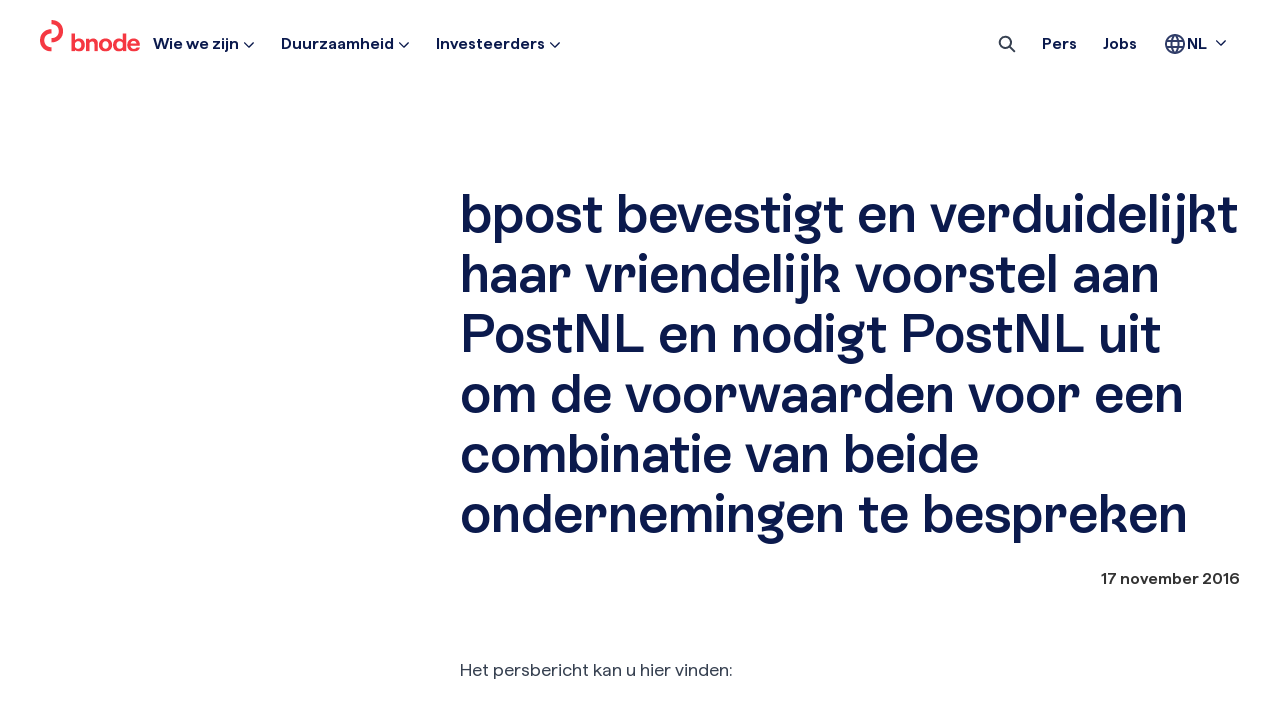

--- FILE ---
content_type: text/html; charset=utf-8
request_url: https://press.bpost.be/bpost-bevestigt-en-verduidelijkt-haar-vriendelijk-voorstel-aan-postnl-en-nodigt-postnl-uit-om-de-voorwaarden-voor-een-combinatie-van-beide-ondernemingen-te-bespreken
body_size: 34669
content:
<!DOCTYPE html><html lang="nl-BE" dir="ltr"><head><meta charSet="utf-8"/><meta name="viewport" content="width=device-width, initial-scale=1"/><link rel="preload" as="image" href="https://cdn.uc.assets.prezly.com/d4a54be0-fa49-409f-874c-943e72c06fb4/-/preview/600x600/"/><link rel="preload" as="image" href="https://avatars-cdn.prezly.com/favicon?url=https%3A%2F%2Fpress.bpost.be%2Fnieuwe-postzegelreeks-voor-100-jaar-nmbs?ideal_height=32"/><link rel="preload" as="image" href="https://cdn.uc.assets.prezly.com/ce4b9051-64ad-425d-b17e-fa5c28033a38/-/preview/600x600/"/><link rel="preload" as="image" href="https://avatars-cdn.prezly.com/favicon?url=https%3A%2F%2Fpress.bpost.be%2Fduurzaamheidsinspanningen-van-bnode-opnieuw-erkend-door-science-based-targets-initiative-sbti?ideal_height=32"/><link rel="preload" as="image" href="https://cdn.uc.assets.prezly.com/afb4ab30-7f1a-4282-a553-7ca690cf8325/-/preview/600x600/"/><link rel="preload" as="image" href="https://avatars-cdn.prezly.com/favicon?url=https%3A%2F%2Fpress.bpost.be%2Fradial-benoemt-nils-walther-tot-chief-commercial-officer-om-de-groei-te-versnellen?ideal_height=32"/><link rel="stylesheet" href="/_next/static/css/d82e24df5be1e505.css" data-precedence="next"/><link rel="stylesheet" href="/_next/static/css/ee84f34841fa9641.css" data-precedence="next"/><link rel="stylesheet" href="/_next/static/css/54a63527015f2580.css" data-precedence="next"/><link rel="stylesheet" href="/_next/static/css/54aeb5a810e74aba.css" data-precedence="next"/><link rel="stylesheet" href="/_next/static/css/cd216538c2848b25.css" data-precedence="next"/><link rel="stylesheet" href="/_next/static/css/993ad393c21510be.css" data-precedence="next"/><link rel="stylesheet" href="/_next/static/css/b57910cb752b2109.css" data-precedence="next"/><link rel="preload" as="script" fetchPriority="low" href="/_next/static/chunks/webpack-e73bb49431ce69dd.js"/><script src="/_next/static/chunks/60ca8376-4e17a1f70ccbc3dd.js" async=""></script><script src="/_next/static/chunks/9570-fb20598a126d80b8.js" async=""></script><script src="/_next/static/chunks/main-app-a3473aead413f395.js" async=""></script><script src="/_next/static/chunks/4578-8ba6cbbb2e303215.js" async=""></script><script src="/_next/static/chunks/9495-c86f3bd6cf33eafb.js" async=""></script><script src="/_next/static/chunks/app/global-error-784e517f8fbd1b11.js" async=""></script><script src="/_next/static/chunks/3389-2a4a6ae6dab4d6b6.js" async=""></script><script src="/_next/static/chunks/740-ca08251fa1d1b762.js" async=""></script><script src="/_next/static/chunks/3051-6b582f595b93d725.js" async=""></script><script src="/_next/static/chunks/349-3d888c30617a6695.js" async=""></script><script src="/_next/static/chunks/986-8611723e630bcdd7.js" async=""></script><script src="/_next/static/chunks/1772-0f9ed77688011df6.js" async=""></script><script src="/_next/static/chunks/8735-b6d638f115b45140.js" async=""></script><script src="/_next/static/chunks/7791-e15558fbbaafdabd.js" async=""></script><script src="/_next/static/chunks/9179-cd651f8c372065db.js" async=""></script><script src="/_next/static/chunks/243-214f91132386a0e4.js" async=""></script><script src="/_next/static/chunks/5615-596c48a3cba7316c.js" async=""></script><script src="/_next/static/chunks/app/%5BlocaleCode%5D/(story)/%5Bslug%5D/page-556a72d36205a7c8.js" async=""></script><script src="/_next/static/chunks/39231027-3a35f701d8fbd14e.js" async=""></script><script src="/_next/static/chunks/3447-3c2be2a8cdd4d610.js" async=""></script><script src="/_next/static/chunks/2374-4e67418349785c73.js" async=""></script><script src="/_next/static/chunks/4018-f5d0ea108dce95f8.js" async=""></script><script src="/_next/static/chunks/9572-65915a3699e13a82.js" async=""></script><script src="/_next/static/chunks/app/%5BlocaleCode%5D/layout-d80a6226aae7f870.js" async=""></script><script src="/_next/static/chunks/app/%5BlocaleCode%5D/error-1d1df76bcebfd35c.js" async=""></script><script src="/_next/static/chunks/2248-4aaeb85ed20b69e1.js" async=""></script><script src="/_next/static/chunks/app/%5BlocaleCode%5D/(index)/page-4b1b443492b830ba.js" async=""></script><meta name="next-size-adjust" content=""/><meta name="og:locale" content="nl-BE"/><link rel="preconnect" href="https://fonts.googleapis.com"/><link rel="preconnect" href="https://fonts.gstatic.com" crossorigin=""/><meta name="theme-color" content="#ffffff"/><title>bpost bevestigt en verduidelijkt haar vriendelijk voorstel aan PostNL en nodigt PostNL uit om de voorwaarden voor een combinatie van beide ondernemingen te bespreken | bnode</title><meta name="description" content="Het persbericht kan u hier vinden: www.bpostnews.be"/><meta name="robots" content="index, follow"/><link rel="canonical" href="https://press.bpost.be/bpost-bevestigt-en-verduidelijkt-haar-vriendelijk-voorstel-aan-postnl-en-nodigt-postnl-uit-om-de-voorwaarden-voor-een-combinatie-van-beide-ondernemingen-te-bespreken"/><link rel="alternate" hrefLang="en" href="https://press.bpost.be/bpost-confirms-and-clarifies-its-friendly-proposal-to-postnl-and-invites-postnl-to-discuss-the-terms-of-a-combination-of-both-companies"/><link rel="alternate" hrefLang="en-BE" href="https://press.bpost.be/bpost-confirms-and-clarifies-its-friendly-proposal-to-postnl-and-invites-postnl-to-discuss-the-terms-of-a-combination-of-both-companies"/><link rel="alternate" hrefLang="fr" href="https://press.bpost.be/bpost-confirme-et-clarifie-la-proposition-amicale-quil-a-faite-a-postnl-et-invite-postnl-a-discuter-les-termes-dune-combinaison-des-deux-societes"/><link rel="alternate" hrefLang="fr-BE" href="https://press.bpost.be/bpost-confirme-et-clarifie-la-proposition-amicale-quil-a-faite-a-postnl-et-invite-postnl-a-discuter-les-termes-dune-combinaison-des-deux-societes"/><link rel="alternate" hrefLang="nl" href="https://press.bpost.be/bpost-bevestigt-en-verduidelijkt-haar-vriendelijk-voorstel-aan-postnl-en-nodigt-postnl-uit-om-de-voorwaarden-voor-een-combinatie-van-beide-ondernemingen-te-bespreken"/><link rel="alternate" hrefLang="nl-BE" href="https://press.bpost.be/bpost-bevestigt-en-verduidelijkt-haar-vriendelijk-voorstel-aan-postnl-en-nodigt-postnl-uit-om-de-voorwaarden-voor-een-combinatie-van-beide-ondernemingen-te-bespreken"/><link rel="alternate" hrefLang="x-default" href="https://press.bpost.be/bpost-confirms-and-clarifies-its-friendly-proposal-to-postnl-and-invites-postnl-to-discuss-the-terms-of-a-combination-of-both-companies"/><link rel="alternate" type="application/json" href="https://press.bpost.be/bpost-bevestigt-en-verduidelijkt-haar-vriendelijk-voorstel-aan-postnl-en-nodigt-postnl-uit-om-de-voorwaarden-voor-een-combinatie-van-beide-ondernemingen-te-bespreken.json"/><meta property="og:title" content="bpost bevestigt en verduidelijkt haar vriendelijk voorstel aan PostNL en nodigt PostNL uit om de voorwaarden voor een combinatie van beide ondernemingen te bespreken"/><meta property="og:description" content="Het persbericht kan u hier vinden: www.bpostnews.be"/><meta property="og:url" content="https://press.bpost.be/bpost-bevestigt-en-verduidelijkt-haar-vriendelijk-voorstel-aan-postnl-en-nodigt-postnl-uit-om-de-voorwaarden-voor-een-combinatie-van-beide-ondernemingen-te-bespreken"/><meta property="og:site_name" content="bnode"/><meta property="og:locale" content="nl_BE"/><meta property="og:image" content="https://og.prezly.com/api/og/027b782b-e420-400f-b021-5a57e073eb11?locale=nl-be"/><meta property="og:image:alt" content="bpost bevestigt en verduidelijkt haar vriendelijk voorstel aan PostNL en nodigt PostNL uit om de voorwaarden voor een combinatie van beide ondernemingen te bespreken"/><meta property="og:type" content="article"/><meta property="article:published_time" content="2016-11-17T00:00:00+00:00"/><meta property="article:modified_time" content="2020-02-27T17:52:06+00:00"/><meta property="article:author" content="Glenn Van Hove"/><meta name="twitter:card" content="summary_large_image"/><meta name="twitter:site" content="bnode"/><meta name="twitter:title" content="bpost bevestigt en verduidelijkt haar vriendelijk voorstel aan PostNL en nodigt PostNL uit om de voorwaarden voor een combinatie van beide ondernemingen te bespreken"/><meta name="twitter:description" content="Het persbericht kan u hier vinden: www.bpostnews.be"/><meta name="twitter:image" content="https://og.prezly.com/api/og/027b782b-e420-400f-b021-5a57e073eb11?locale=nl-be"/><link rel="shortcut icon" href="https://cdn.uc.assets.prezly.com/399d7d12-bf61-4f2e-a56b-0940ac8bce74/-/preview/180x180/resizedcanvasbnode-symbol.png"/><link rel="apple-touch-icon" href="https://cdn.uc.assets.prezly.com/399d7d12-bf61-4f2e-a56b-0940ac8bce74/-/preview/180x180/resizedcanvasbnode-symbol.png"/><style>:root { --prezly-font-family: 'ESRebondBnodeFont', 'ESRebondBnodeFont Fallback';
--prezly-font-family-secondary: 'HafferFont', 'HafferFont Fallback';
--prezly-border-color: #E3DDDD;
--prezly-border-color-secondary: #3741514d;
--prezly-text-color: #374151;
--prezly-text-color-secondary: #374151cc;
--prezly-text-color-tertiary: #37415199;
--prezly-text-color-hover: #374151;
--prezly-background-color: #ffffff;
--prezly-background-color-secondary: #fafafaff;
--prezly-background-color-tertiary: #f2f2f2ff;
--prezly-accent-color: #E62337;
--prezly-accent-color-active: #c01627ff;
--prezly-accent-color-hover: #e93a4cff;
--prezly-accent-color-button-text: #ffffff;
--prezly-header-background-color: #ffffff;
--prezly-header-link-color: #4b5563;
--prezly-header-link-hover-color: #4b5563;
--prezly-footer-background-color: #0B1A4D;
--prezly-footer-text-color: #ffffff;
--prezly-footer-text-color-variation: #ffffff;
--prezly-placeholder-background-color: #ffffffff;
--prezly-white: #ffffff;
--prezly-black: #000000;
--prezly-grey: #757575 }</style><script src="/_next/static/chunks/polyfills-42372ed130431b0a.js" noModule=""></script></head><body><div hidden=""><!--$--><!--/$--></div><div class="layout_layout__E48_k"><header class="Header_container__pgni3"><div class="container"><nav class="Header_header__N2OZr"><a class="Header_newsroom__D9g4C" href="/"><svg xmlns="http://www.w3.org/2000/svg" width="100" height="32" viewBox="0 0 100 32" fill="none"><g clip-path="url(#clip0_8397_9389)"><path d="M45.957 18.7028H49.2262V20.472C49.2262 20.472 50.6069 18.4475 53.1837 18.4475C54.0343 18.4475 54.8183 18.6473 55.5329 19.047C56.2475 19.4466 56.8137 20.0169 57.2314 20.7579C57.649 21.4989 57.8572 22.3537 57.8572 23.3236V31.2913H54.384V23.9883C54.384 23.4429 54.273 22.9753 54.0523 22.584C53.8303 22.1927 53.5458 21.9041 53.1962 21.7154C52.8465 21.528 52.4691 21.4351 52.0597 21.4351C50.3599 21.4351 49.4038 23.1848 49.4038 23.1848V31.2913H45.957V18.7028ZM67.1584 28.2524C66.681 28.5757 66.1371 28.7381 65.5238 28.7381C64.9104 28.7381 64.3873 28.5771 63.903 28.2524C63.4174 27.9291 63.0427 27.4823 62.7791 26.912C62.5154 26.3417 62.3836 25.6992 62.3836 24.9846C62.3836 24.27 62.5112 23.5803 62.7666 23.0183C63.0219 22.4563 63.3882 22.0179 63.8642 21.7029C64.3401 21.3879 64.8938 21.2311 65.5238 21.2311C66.1537 21.2311 66.7116 21.3893 67.1958 21.7029C67.6815 22.0179 68.052 22.4563 68.3059 23.0183C68.5613 23.5803 68.6889 24.2353 68.6889 24.9846C68.6889 25.7339 68.5529 26.3431 68.281 26.912C68.009 27.4823 67.6343 27.9291 67.157 28.2524M62.1283 30.6918C63.1329 31.2622 64.2638 31.5466 65.5238 31.5466C66.7837 31.5466 67.941 31.2622 68.9456 30.6918C69.9503 30.1215 70.737 29.3389 71.3074 28.3426C71.8777 27.3463 72.1635 26.2279 72.1635 24.9846C72.1635 23.7413 71.886 22.5507 71.3337 21.5627C70.7801 20.5761 70.0016 19.8102 68.997 19.2648C67.9923 18.7195 66.8351 18.4475 65.5238 18.4475C64.2125 18.4475 63.0802 18.7195 62.0769 19.2648C61.0723 19.8102 60.2938 20.5803 59.7402 21.5752C59.1865 22.5715 58.9104 23.7066 58.9104 24.9846C58.9104 26.2626 59.1948 27.3463 59.7652 28.3426C60.3355 29.3389 61.1222 30.1215 62.1269 30.6918M100 27.5114C99.5412 28.8907 98.7655 29.9078 97.6762 30.5628C96.587 31.2178 95.3103 31.5466 93.8464 31.5466C92.4838 31.5466 91.3057 31.2566 90.3094 30.678C89.3131 30.0993 88.5554 29.3167 88.0365 28.3287C87.5175 27.3421 87.258 26.2265 87.258 24.9832C87.258 23.7399 87.5217 22.6728 88.0503 21.6765C88.5776 20.6802 89.3269 19.8934 90.2969 19.3148C91.2668 18.7361 92.3991 18.4461 93.6924 18.4461C94.9856 18.4461 96.0708 18.7264 96.9991 19.2884C97.9274 19.8504 98.6337 20.6164 99.118 21.5863C99.6036 22.5562 99.8451 23.6206 99.8451 24.7778V25.8241H90.5023C90.5647 26.2737 90.6826 26.6872 90.8575 27.0632C91.1295 27.6502 91.5222 28.1067 92.0314 28.43C92.542 28.7533 93.1373 28.9157 93.8187 28.9157C94.5 28.9157 95.0828 28.7922 95.5171 28.5452C95.9514 28.2982 96.2956 27.9541 96.5509 27.5114H99.9977H100ZM90.795 22.8907C90.7132 23.1071 90.648 23.3375 90.5952 23.5803H96.5023C96.4343 23.0863 96.2761 22.6395 96.0305 22.2399C95.7835 21.8402 95.4644 21.5252 95.0731 21.2949C94.6818 21.0646 94.2211 20.9494 93.6938 20.9494C92.9611 20.9494 92.3533 21.1201 91.8677 21.46C91.382 21.8 91.0254 22.2773 90.795 22.8893V22.8907ZM40.9518 26.9633C41.2155 26.393 41.3473 25.7339 41.3473 24.9846C41.3473 24.2353 41.2155 23.5761 40.9518 23.0058C40.6882 22.4355 40.3135 21.9929 39.8279 21.6779C39.3422 21.3629 38.7761 21.2061 38.1294 21.2061C36.678 21.2061 35.622 22.2177 35.0392 23.035V27.0063C35.597 27.825 36.6128 28.7908 38.1294 28.7908C38.7761 28.7908 39.3422 28.6298 39.8279 28.3051C40.3135 27.9818 40.6868 27.535 40.9518 26.9647M44.1059 21.6515C44.5985 22.6478 44.8469 23.7663 44.8469 25.0096C44.8469 26.2529 44.5999 27.3505 44.1059 28.3551C43.6119 29.3597 42.9223 30.1424 42.037 30.7043C41.1517 31.2663 40.1553 31.5466 39.0494 31.5466C36.4435 31.5466 34.9129 29.8454 34.9129 29.8454V31.2913H31.5938V13.416H35.042V20.071C35.042 20.071 36.5337 18.4461 39.0258 18.4461C40.1498 18.4461 41.1544 18.732 42.0397 19.3009C42.925 19.8712 43.6147 20.6538 44.1087 21.6501M79.7302 28.788C81.2469 28.788 82.2626 27.8223 82.8204 27.0036V23.0322C82.239 22.2149 81.183 21.2033 79.7302 21.2033C79.0836 21.2033 78.5174 21.3615 78.0317 21.6751C77.5475 21.9901 77.1728 22.4328 76.9092 23.0031C76.6455 23.5734 76.5137 24.2325 76.5137 24.9818C76.5137 25.7311 76.6455 26.3902 76.9092 26.9605C77.1728 27.5309 77.5475 27.9777 78.0317 28.301C78.5174 28.6243 79.0836 28.7853 79.7302 28.7853M86.2673 13.416V31.2913H82.9481V29.8454C82.9481 29.8454 81.4175 31.5466 78.8116 31.5466C77.7057 31.5466 76.7093 31.2663 75.824 30.7043C74.9387 30.1424 74.2491 29.3597 73.7551 28.3551C73.2625 27.3505 73.0141 26.2362 73.0141 25.0096C73.0141 23.7829 73.2611 22.6478 73.7551 21.6515C74.2491 20.6552 74.9387 19.8726 75.824 19.3023C76.7093 18.732 77.714 18.4475 78.838 18.4475C81.3301 18.4475 82.8218 20.0724 82.8218 20.0724V13.4174H86.2686L86.2673 13.416Z" fill="#F53842"></path><path d="M11.5297 31.5475C8.25216 31.5475 5.4908 30.5137 3.32196 28.4697C1.11842 26.3925 0 23.6589 0 20.3508C0 17.0427 1.11842 14.3049 3.32196 12.2318C5.48803 10.1879 8.24938 9.15411 11.5297 9.15411V13.4418C9.34976 13.4418 7.62634 14.0677 6.26232 15.3526C4.93298 16.6042 4.29051 18.2388 4.29051 20.3508C4.29051 22.4627 4.93714 24.0974 6.26232 25.3518C7.62634 26.6367 9.34976 27.2625 11.5297 27.2625V31.5461V31.5475ZM11.5297 0C14.8073 0 17.5686 1.03377 19.7375 3.07773C21.941 5.155 23.0594 7.8886 23.0594 11.1967C23.0594 14.5048 21.941 17.2425 19.7375 19.3156C17.5714 21.3596 14.81 22.3934 11.5297 22.3934V18.1056C13.7097 18.1056 15.4331 17.4798 16.7971 16.1949C18.1264 14.9432 18.7689 13.3086 18.7689 11.1967C18.7689 9.08473 18.1223 7.45012 16.7971 6.19571C15.4331 4.91078 13.7097 4.28496 11.5297 4.28496V0.00138762V0Z" fill="#F53842"></path></g><defs><clipPath id="clip0_8397_9389"><rect width="100" height="31.5475" fill="white"></rect></clipPath></defs></svg></a><div class="Header_navigationWrapper__svlTA"><a class="Button_button__8B4nB Header_searchToggle___KiyQ Header_outer__pvvl4 Button_navigation__9rGNy Button_iconOnly__bKq8w" aria-expanded="false" title="Zoeken" aria-label="Zoeken" href="/search"><svg xmlns="http://www.w3.org/2000/svg" fill="none" viewBox="0 0 16 16" width="16" height="16" class="Button_icon__V37WX Button_left__sABrt"><path fill="currentColor" fill-rule="evenodd" d="M6.543.667a5.877 5.877 0 1 0 3.496 10.601l3.81 3.81a.869.869 0 1 0 1.23-1.228l-3.812-3.81A5.877 5.877 0 0 0 6.543.666m-4.14 5.877a4.14 4.14 0 1 1 8.28 0 4.14 4.14 0 0 1-8.28 0" clip-rule="evenodd"></path></svg></a><button type="button" class="Button_button__8B4nB Header_navigationToggle__mS_zy Button_navigation__9rGNy Button_iconOnly__bKq8w" aria-expanded="false" aria-controls="menu" title="Toggle-navigatie" aria-label="Toggle-navigatie"><svg xmlns="http://www.w3.org/2000/svg" fill="none" viewBox="0 0 24 24" width="16" height="16" class="Button_icon__V37WX Button_left__sABrt"><path fill="currentColor" fill-rule="evenodd" d="M3 6a1 1 0 0 1 1-1h16a1 1 0 1 1 0 2H4a1 1 0 0 1-1-1m0 6a1 1 0 0 1 1-1h16a1 1 0 1 1 0 2H4a1 1 0 0 1-1-1m0 6a1 1 0 0 1 1-1h16a1 1 0 1 1 0 2H4a1 1 0 0 1-1-1" clip-rule="evenodd"></path></svg><span>​</span></button><div class="Header_desktopNav__8HzuP"><ul class="Header_navigationInner__SUCWF"><li class="Header_navigationItem__lqMpo"><a class="Button_button__8B4nB Header_navigationButton__1T4w5 Button_navigation__9rGNy" href="https://bpostgroup.com/nl/wie-we-zijn"><span>Wie we zijn<svg xmlns="http://www.w3.org/2000/svg" fill="none" viewBox="0 0 12 12" aria-hidden="true" width="12" height="12" class="Header_caret__II6tW"><path fill="currentColor" fill-rule="evenodd" d="M1.135 3.37a.63.63 0 0 0-.01.907L5.468 8.62a.664.664 0 0 0 .94 0l4.343-4.342a.63.63 0 0 0-.011-.907.67.67 0 0 0-.929.01L5.937 7.254 2.064 3.381a.67.67 0 0 0-.929-.01" clip-rule="evenodd"></path></svg></span></a></li><li class="Header_navigationItem__lqMpo"><a class="Button_button__8B4nB Header_navigationButton__1T4w5 Button_navigation__9rGNy" href="https://bpostgroup.com/nl/duurzaamheid"><span>Duurzaamheid<svg xmlns="http://www.w3.org/2000/svg" fill="none" viewBox="0 0 12 12" aria-hidden="true" width="12" height="12" class="Header_caret__II6tW"><path fill="currentColor" fill-rule="evenodd" d="M1.135 3.37a.63.63 0 0 0-.01.907L5.468 8.62a.664.664 0 0 0 .94 0l4.343-4.342a.63.63 0 0 0-.011-.907.67.67 0 0 0-.929.01L5.937 7.254 2.064 3.381a.67.67 0 0 0-.929-.01" clip-rule="evenodd"></path></svg></span></a></li><li class="Header_navigationItem__lqMpo"><a class="Button_button__8B4nB Header_navigationButton__1T4w5 Button_navigation__9rGNy" href="https://bpostgroup.com/nl/investeerders"><span>Investeerders<svg xmlns="http://www.w3.org/2000/svg" fill="none" viewBox="0 0 12 12" aria-hidden="true" width="12" height="12" class="Header_caret__II6tW"><path fill="currentColor" fill-rule="evenodd" d="M1.135 3.37a.63.63 0 0 0-.01.907L5.468 8.62a.664.664 0 0 0 .94 0l4.343-4.342a.63.63 0 0 0-.011-.907.67.67 0 0 0-.929.01L5.937 7.254 2.064 3.381a.67.67 0 0 0-.929-.01" clip-rule="evenodd"></path></svg></span></a></li><li class="Header_navigationItem__lqMpo Header_searchToggleWrapper__9y5nw"><a class="Button_button__8B4nB Header_searchToggle___KiyQ Button_navigation__9rGNy Button_iconOnly__bKq8w" aria-expanded="false" title="Zoeken" aria-label="Zoeken" href="/search"><svg xmlns="http://www.w3.org/2000/svg" fill="none" viewBox="0 0 16 16" width="16" height="16" class="Button_icon__V37WX Button_left__sABrt"><path fill="currentColor" fill-rule="evenodd" d="M6.543.667a5.877 5.877 0 1 0 3.496 10.601l3.81 3.81a.869.869 0 1 0 1.23-1.228l-3.812-3.81A5.877 5.877 0 0 0 6.543.666m-4.14 5.877a4.14 4.14 0 1 1 8.28 0 4.14 4.14 0 0 1-8.28 0" clip-rule="evenodd"></path></svg></a></li><li class="Header_navigationItem__lqMpo"><a class="Button_button__8B4nB Header_navigationButton__1T4w5 Button_navigation__9rGNy" href="https://press.bpost.be"><span>Pers</span></a></li><li class="Header_navigationItem__lqMpo"><a class="Button_button__8B4nB Header_navigationButton__1T4w5 Button_navigation__9rGNy" href="https://career.bpost.be"><span>Jobs</span></a></li><li class="Header_navigationItem__lqMpo"><div class="Dropdown_container__pISnx" data-headlessui-state=""><button type="button" class="Button_button__8B4nB Header_navigationButton__1T4w5 Dropdown_buttonWithMobileDisplay__azrbo Button_navigation__9rGNy" id="headlessui-menu-button-_R_fbheivb_" aria-haspopup="menu" aria-expanded="false" data-headlessui-state=""><svg xmlns="http://www.w3.org/2000/svg" width="24" height="24" viewBox="0 0 24 24" fill="none"><mask id="mask0_157_65" maskUnits="userSpaceOnUse" x="0" y="0" width="24" height="24"><rect width="24" height="24" fill="#D9D9D9"></rect></mask><g mask="url(#mask0_157_65)"><path d="M12 22C10.6333 22 9.34167 21.7375 8.125 21.2125C6.90833 20.6875 5.84583 19.9708 4.9375 19.0625C4.02917 18.1542 3.3125 17.0917 2.7875 15.875C2.2625 14.6583 2 13.3667 2 12C2 10.6167 2.2625 9.32083 2.7875 8.1125C3.3125 6.90417 4.02917 5.84583 4.9375 4.9375C5.84583 4.02917 6.90833 3.3125 8.125 2.7875C9.34167 2.2625 10.6333 2 12 2C13.3833 2 14.6792 2.2625 15.8875 2.7875C17.0958 3.3125 18.1542 4.02917 19.0625 4.9375C19.9708 5.84583 20.6875 6.90417 21.2125 8.1125C21.7375 9.32083 22 10.6167 22 12C22 13.3667 21.7375 14.6583 21.2125 15.875C20.6875 17.0917 19.9708 18.1542 19.0625 19.0625C18.1542 19.9708 17.0958 20.6875 15.8875 21.2125C14.6792 21.7375 13.3833 22 12 22ZM12 19.95C12.4333 19.35 12.8083 18.725 13.125 18.075C13.4417 17.425 13.7 16.7333 13.9 16H10.1C10.3 16.7333 10.5583 17.425 10.875 18.075C11.1917 18.725 11.5667 19.35 12 19.95ZM9.4 19.55C9.1 19 8.8375 18.4292 8.6125 17.8375C8.3875 17.2458 8.2 16.6333 8.05 16H5.1C5.58333 16.8333 6.1875 17.5583 6.9125 18.175C7.6375 18.7917 8.46667 19.25 9.4 19.55ZM14.6 19.55C15.5333 19.25 16.3625 18.7917 17.0875 18.175C17.8125 17.5583 18.4167 16.8333 18.9 16H15.95C15.8 16.6333 15.6125 17.2458 15.3875 17.8375C15.1625 18.4292 14.9 19 14.6 19.55ZM4.25 14H7.65C7.6 13.6667 7.5625 13.3375 7.5375 13.0125C7.5125 12.6875 7.5 12.35 7.5 12C7.5 11.65 7.5125 11.3125 7.5375 10.9875C7.5625 10.6625 7.6 10.3333 7.65 10H4.25C4.16667 10.3333 4.10417 10.6625 4.0625 10.9875C4.02083 11.3125 4 11.65 4 12C4 12.35 4.02083 12.6875 4.0625 13.0125C4.10417 13.3375 4.16667 13.6667 4.25 14ZM9.65 14H14.35C14.4 13.6667 14.4375 13.3375 14.4625 13.0125C14.4875 12.6875 14.5 12.35 14.5 12C14.5 11.65 14.4875 11.3125 14.4625 10.9875C14.4375 10.6625 14.4 10.3333 14.35 10H9.65C9.6 10.3333 9.5625 10.6625 9.5375 10.9875C9.5125 11.3125 9.5 11.65 9.5 12C9.5 12.35 9.5125 12.6875 9.5375 13.0125C9.5625 13.3375 9.6 13.6667 9.65 14ZM16.35 14H19.75C19.8333 13.6667 19.8958 13.3375 19.9375 13.0125C19.9792 12.6875 20 12.35 20 12C20 11.65 19.9792 11.3125 19.9375 10.9875C19.8958 10.6625 19.8333 10.3333 19.75 10H16.35C16.4 10.3333 16.4375 10.6625 16.4625 10.9875C16.4875 11.3125 16.5 11.65 16.5 12C16.5 12.35 16.4875 12.6875 16.4625 13.0125C16.4375 13.3375 16.4 13.6667 16.35 14ZM15.95 8H18.9C18.4167 7.16667 17.8125 6.44167 17.0875 5.825C16.3625 5.20833 15.5333 4.75 14.6 4.45C14.9 5 15.1625 5.57083 15.3875 6.1625C15.6125 6.75417 15.8 7.36667 15.95 8ZM10.1 8H13.9C13.7 7.26667 13.4417 6.575 13.125 5.925C12.8083 5.275 12.4333 4.65 12 4.05C11.5667 4.65 11.1917 5.275 10.875 5.925C10.5583 6.575 10.3 7.26667 10.1 8ZM5.1 8H8.05C8.2 7.36667 8.3875 6.75417 8.6125 6.1625C8.8375 5.57083 9.1 5 9.4 4.45C8.46667 4.75 7.6375 5.20833 6.9125 5.825C6.1875 6.44167 5.58333 7.16667 5.1 8Z" fill="#0B1A4D"></path></g></svg><span>NL<svg xmlns="http://www.w3.org/2000/svg" fill="none" viewBox="0 0 12 12" aria-hidden="true" width="12" height="12" class="Dropdown_caret__8t6In"><path fill="currentColor" fill-rule="evenodd" d="M1.135 3.37a.63.63 0 0 0-.01.907L5.468 8.62a.664.664 0 0 0 .94 0l4.343-4.342a.63.63 0 0 0-.011-.907.67.67 0 0 0-.929.01L5.937 7.254 2.064 3.381a.67.67 0 0 0-.929-.01" clip-rule="evenodd"></path></svg></span></button></div></li></ul></div><!--$!--><template data-dgst="BAILOUT_TO_CLIENT_SIDE_RENDERING"></template><!--/$--></div></nav></div></header><main class="layout_content__hN3QC"><div class="Story_fullWidthSection__7sm3u"><div class="Story_sectionContent__oh1rx"><article><header class="Story_hero__k_iLp"><div class="Story_metadata__2rnff"></div><div class="HeaderRenderer_renderer__qMSoA"><section class="prezly-slate-document" data-version="0.50"><h1 class="prezly-slate-heading prezly-slate-heading--heading-1 prezly-slate-heading--align-inherit">bpost bevestigt en verduidelijkt haar vriendelijk voorstel aan PostNL en nodigt PostNL uit om de voorwaarden voor een combinatie van beide ondernemingen te bespreken</h1><div class="HeaderRenderer_date__9m8iI"><time dateTime="2016-11-17T00:00:00.000Z">17 november 2016</time></div></section></div></header><section class="ContentRenderer_renderer__IBbst"><section class="prezly-slate-document" data-version="0.50"><div class="styles_htmlContent__Z4Ze5"><p>Het persbericht kan u hier vinden:</p><p> </p><p>www.bpostnews.be</p></div><div class="styles_htmlContent__Z4Ze5"></div></section></section></article><div><div class="Divider_divider__h03d0"><div class="Divider_line__n0cxY"></div></div><div><h2 class="Share_shareTitle__hChHV">Delen</h2><div class="Share_sharingOptions__AqSAx"><div class="Share_socialShare__HvWx8 SocialShare_social__EbtaQ"><div class="SocialShare_socialLinkContainer__mSVnh"><a aria-label="Delen: Linkedin" class="SocialShare_socialLink__Nbd_P" href="https://www.linkedin.com/sharing/share-offsite?url=http%3A%2F%2Fprez.ly%2FUQob&amp;text=bpost+bevestigt+en+verduidelijkt+haar+vriendelijk+voorstel+aan+PostNL+en+nodigt+PostNL+uit+om+de+voorwaarden+voor+een+combinatie+van+beide+ondernemingen+te+bespreken" rel="noopener noreferrer" target="_blank"><svg xmlns="http://www.w3.org/2000/svg" fill="none" viewBox="0 0 24 24"><path fill="currentColor" fill-rule="evenodd" d="M.07 1.72C.07.77.86 0 1.833 0h20.324c.973 0 1.762.77 1.762 1.72v20.56c0 .95-.789 1.72-1.762 1.72H1.833C.859 24 .07 23.23.07 22.28zM7.3 20.09V9.253H3.696V20.09zM5.497 7.773c1.257 0 2.038-.832 2.038-1.872-.023-1.063-.781-1.872-2.014-1.872S3.484 4.838 3.484 5.9c0 1.04.782 1.872 1.99 1.872zm7.397 12.317H9.293s.047-9.82 0-10.837h3.602v1.534l-.024.038h.024v-.038C13.374 10.05 14.231 9 16.141 9c2.37 0 4.147 1.549 4.147 4.877v6.214h-3.601v-5.797c0-1.457-.522-2.451-1.825-2.451-.995 0-1.588.67-1.848 1.317-.095.232-.119.555-.119.88z" clip-rule="evenodd"></path></svg></a><span class="SocialShare_socialLabel__dVz7W">LinkedIn</span></div><div class="SocialShare_socialLinkContainer__mSVnh"><a aria-label="Delen: Facebook" class="SocialShare_socialLink__Nbd_P" href="https://www.facebook.com/sharer/sharer.php?u=http%3A%2F%2Fprez.ly%2FUQob" rel="noopener noreferrer" target="_blank"><svg xmlns="http://www.w3.org/2000/svg" fill="none" viewBox="0 0 24 24"><path fill="currentColor" fill-rule="evenodd" d="M24 12.073C24 5.405 18.627 0 12 0S0 5.405 0 12.073C0 18.1 4.388 23.094 10.125 24v-8.437H7.078v-3.49h3.047v-2.66c0-3.025 1.791-4.697 4.533-4.697 1.313 0 2.686.236 2.686.236v2.971H15.83c-1.491 0-1.956.93-1.956 1.886v2.264h3.328l-.532 3.49h-2.796V24C19.612 23.094 24 18.1 24 12.073" clip-rule="evenodd"></path></svg></a><span class="SocialShare_socialLabel__dVz7W">Facebook</span></div><div class="SocialShare_socialLinkContainer__mSVnh"><a aria-label="Delen: Twitter" class="SocialShare_socialLink__Nbd_P" href="https://twitter.com/intent/tweet?url=http%3A%2F%2Fprez.ly%2FUQob&amp;text=bpost+bevestigt+en+verduidelijkt+haar+vriendelijk+voorstel+aan+PostNL+en+nodigt+PostNL+uit+om+de+voorwaarden+voor+een+combinatie+van+beide+ondernemingen+te+bespreken" rel="noopener noreferrer" target="_blank"><svg xmlns="http://www.w3.org/2000/svg" width="42" height="42" viewBox="0 0 42 42" fill="none"><path d="M7 0C3.134 0 0 3.134 0 7V35C0 38.866 3.134 42 7 42H35C38.866 42 42 38.866 42 35V7C42 3.134 38.866 0 35 0H7ZM9.08594 9H17.0234L22.6602 17.0098L29.5 9H32L23.7891 18.6133L33.9141 33H25.9785L19.4375 23.707L11.5 33H9L18.3086 22.1035L9.08594 9ZM12.9141 11L27.0215 31H30.0859L15.9785 11H12.9141Z" fill="#0B1A4D"></path></svg></a><span class="SocialShare_socialLabel__dVz7W">Twitter</span></div><div class="SocialShare_socialLinkContainer__mSVnh"><a aria-label="Delen: Whatsapp" class="SocialShare_socialLink__Nbd_P" href="https://api.whatsapp.com/send?text=bpost+bevestigt+en+verduidelijkt+haar+vriendelijk+voorstel+aan+PostNL+en+nodigt+PostNL+uit+om+de+voorwaarden+voor+een+combinatie+van+beide+ondernemingen+te+bespreken+http%3A%2F%2Fprez.ly%2FUQob" rel="noopener noreferrer" target="_blank"><svg xmlns="http://www.w3.org/2000/svg" fill="currentColor" viewBox="0 0 24 24"><path fill="currentColor" d="m0 24 1.686-6.163A11.87 11.87 0 0 1 .1 11.891C.102 5.335 5.437 0 11.992 0a11.82 11.82 0 0 1 8.413 3.488 11.82 11.82 0 0 1 3.48 8.414c-.003 6.557-5.338 11.892-11.893 11.892a11.9 11.9 0 0 1-5.688-1.448zm6.596-3.807c1.676.995 3.276 1.591 5.392 1.592 5.448 0 9.886-4.434 9.89-9.885.001-5.462-4.416-9.89-9.882-9.892-5.452 0-9.887 4.434-9.889 9.884 0 2.225.651 3.891 1.746 5.634l-.999 3.648zm11.387-5.464c-.074-.124-.272-.198-.57-.347s-1.758-.868-2.03-.967c-.273-.099-.47-.149-.67.149-.198.297-.768.967-.94 1.165-.174.198-.348.223-.645.074s-1.255-.462-2.39-1.475c-.883-.788-1.48-1.761-1.653-2.059-.173-.297-.018-.458.13-.606.134-.133.297-.347.446-.521.151-.172.2-.296.3-.495.1-.198.05-.372-.025-.521-.075-.148-.669-1.611-.916-2.206-.242-.579-.487-.501-.669-.51l-.57-.01c-.198 0-.52.074-.792.372S5.95 7.788 5.95 9.251s1.065 2.876 1.213 3.074c.15.198 2.095 3.2 5.076 4.487.71.306 1.263.489 1.694.626.712.226 1.36.194 1.872.118.571-.085 1.758-.719 2.006-1.413s.248-1.29.173-1.414"></path></svg></a><span class="SocialShare_socialLabel__dVz7W">WhatsApp</span></div><div class="SocialShare_socialLinkContainer__mSVnh"><a aria-label="Delen: Threads" class="SocialShare_socialLink__Nbd_P" href="https://www.threads.net/intent/post?text=bpost+bevestigt+en+verduidelijkt+haar+vriendelijk+voorstel+aan+PostNL+en+nodigt+PostNL+uit+om+de+voorwaarden+voor+een+combinatie+van+beide+ondernemingen+te+bespreken+http%3A%2F%2Fprez.ly%2FUQob" rel="noopener noreferrer" target="_blank"><svg role="img" viewBox="0 0 24 24" xmlns="http://www.w3.org/2000/svg"><title>Threads</title><path fill="currentColor" d="M12.186 24h-.007c-3.581-.024-6.334-1.205-8.184-3.509C2.35 18.44 1.5 15.586 1.472 12.01v-.017c.03-3.579.879-6.43 2.525-8.482C5.845 1.205 8.6.024 12.18 0h.014c2.746.02 5.043.725 6.826 2.098 1.677 1.29 2.858 3.13 3.509 5.467l-2.04.569c-1.104-3.96-3.898-5.984-8.304-6.015-2.91.022-5.11.936-6.54 2.717C4.307 6.504 3.616 8.914 3.589 12c.027 3.086.718 5.496 2.057 7.164 1.43 1.783 3.631 2.698 6.54 2.717 2.623-.02 4.358-.631 5.8-2.045 1.647-1.613 1.618-3.593 1.09-4.798-.31-.71-.873-1.3-1.634-1.75-.192 1.352-.622 2.446-1.284 3.272-.886 1.102-2.14 1.704-3.73 1.79-1.202.065-2.361-.218-3.259-.801-1.063-.689-1.685-1.74-1.752-2.964-.065-1.19.408-2.285 1.33-3.082.88-.76 2.119-1.207 3.583-1.291a13.853 13.853 0 0 1 3.02.142c-.126-.742-.375-1.332-.75-1.757-.513-.586-1.308-.883-2.359-.89h-.029c-.844 0-1.992.232-2.721 1.32L7.734 7.847c.98-1.454 2.568-2.256 4.478-2.256h.044c3.194.02 5.097 1.975 5.287 5.388.108.046.216.094.321.142 1.49.7 2.58 1.761 3.154 3.07.797 1.82.871 4.79-1.548 7.158-1.85 1.81-4.094 2.628-7.277 2.65Zm1.003-11.69c-.242 0-.487.007-.739.021-1.836.103-2.98.946-2.916 2.143.067 1.256 1.452 1.839 2.784 1.767 1.224-.065 2.818-.543 3.086-3.71a10.5 10.5 0 0 0-2.215-.221z"></path></svg></a><span class="SocialShare_socialLabel__dVz7W">Threads</span></div><div class="SocialShare_socialLinkContainer__mSVnh"><a aria-label="Delen: Telegram" class="SocialShare_socialLink__Nbd_P" href="https://t.me/share/url?url=http%3A%2F%2Fprez.ly%2FUQob&amp;text=bpost+bevestigt+en+verduidelijkt+haar+vriendelijk+voorstel+aan+PostNL+en+nodigt+PostNL+uit+om+de+voorwaarden+voor+een+combinatie+van+beide+ondernemingen+te+bespreken" rel="noopener noreferrer" target="_blank"><svg xmlns="http://www.w3.org/2000/svg" fill="none" viewBox="0 0 24 24"><path fill="currentColor" fill-rule="evenodd" d="M24 12c0 6.627-5.373 12-12 12-6.628 0-12-5.373-12-12S5.371 0 12 0c6.627 0 12 5.373 12 12M12.43 8.859q-1.751.728-6.999 3.014-.851.339-.893.663c-.045.366.412.51 1.035.705q.127.04.262.084c.613.199 1.437.432 1.866.441q.582.012 1.301-.48 4.903-3.31 5.062-3.346c.074-.017.178-.039.248.024.07.062.063.18.056.212-.045.193-1.84 1.862-2.77 2.726-.29.269-.495.46-.537.504q-.142.145-.282.279c-.569.548-.996.96.024 1.632.49.323.882.59 1.273.856.428.291.854.581 1.405.943q.21.14.405.28c.497.355.944.673 1.496.623.32-.03.652-.331.82-1.23.397-2.126 1.179-6.73 1.36-8.628a2 2 0 0 0-.02-.472.5.5 0 0 0-.171-.325c-.144-.117-.366-.142-.465-.14-.452.008-1.144.249-4.477 1.635" clip-rule="evenodd"></path></svg></a><span class="SocialShare_socialLabel__dVz7W">Telegram</span></div></div><div class="Share_actions__dNWR2"><div class="ButtonWithSuccessTooltip_container__zlbzy"><button type="button" class="Button_button__8B4nB Share_action__QY3kS Button_secondary__k_TzE"><svg xmlns="http://www.w3.org/2000/svg" width="24" height="24" viewBox="0 0 24 24" fill="none"><mask id="mask0_20_1969" style="mask-type:alpha" maskUnits="userSpaceOnUse" x="0" y="0" width="24" height="24"><rect width="24" height="24" fill="#D9D9D9"></rect></mask><g mask="url(#mask0_20_1969)"><path d="M12 22C10.6333 22 9.34167 21.7375 8.125 21.2125C6.90833 20.6875 5.84583 19.9708 4.9375 19.0625C4.02917 18.1542 3.3125 17.0917 2.7875 15.875C2.2625 14.6583 2 13.3667 2 12C2 10.6167 2.2625 9.32083 2.7875 8.1125C3.3125 6.90417 4.02917 5.84583 4.9375 4.9375C5.84583 4.02917 6.90833 3.3125 8.125 2.7875C9.34167 2.2625 10.6333 2 12 2C13.3833 2 14.6792 2.2625 15.8875 2.7875C17.0958 3.3125 18.1542 4.02917 19.0625 4.9375C19.9708 5.84583 20.6875 6.90417 21.2125 8.1125C21.7375 9.32083 22 10.6167 22 12C22 13.3667 21.7375 14.6583 21.2125 15.875C20.6875 17.0917 19.9708 18.1542 19.0625 19.0625C18.1542 19.9708 17.0958 20.6875 15.8875 21.2125C14.6792 21.7375 13.3833 22 12 22ZM12 19.95C12.4333 19.35 12.8083 18.725 13.125 18.075C13.4417 17.425 13.7 16.7333 13.9 16H10.1C10.3 16.7333 10.5583 17.425 10.875 18.075C11.1917 18.725 11.5667 19.35 12 19.95ZM9.4 19.55C9.1 19 8.8375 18.4292 8.6125 17.8375C8.3875 17.2458 8.2 16.6333 8.05 16H5.1C5.58333 16.8333 6.1875 17.5583 6.9125 18.175C7.6375 18.7917 8.46667 19.25 9.4 19.55ZM14.6 19.55C15.5333 19.25 16.3625 18.7917 17.0875 18.175C17.8125 17.5583 18.4167 16.8333 18.9 16H15.95C15.8 16.6333 15.6125 17.2458 15.3875 17.8375C15.1625 18.4292 14.9 19 14.6 19.55ZM4.25 14H7.65C7.6 13.6667 7.5625 13.3375 7.5375 13.0125C7.5125 12.6875 7.5 12.35 7.5 12C7.5 11.65 7.5125 11.3125 7.5375 10.9875C7.5625 10.6625 7.6 10.3333 7.65 10H4.25C4.16667 10.3333 4.10417 10.6625 4.0625 10.9875C4.02083 11.3125 4 11.65 4 12C4 12.35 4.02083 12.6875 4.0625 13.0125C4.10417 13.3375 4.16667 13.6667 4.25 14ZM9.65 14H14.35C14.4 13.6667 14.4375 13.3375 14.4625 13.0125C14.4875 12.6875 14.5 12.35 14.5 12C14.5 11.65 14.4875 11.3125 14.4625 10.9875C14.4375 10.6625 14.4 10.3333 14.35 10H9.65C9.6 10.3333 9.5625 10.6625 9.5375 10.9875C9.5125 11.3125 9.5 11.65 9.5 12C9.5 12.35 9.5125 12.6875 9.5375 13.0125C9.5625 13.3375 9.6 13.6667 9.65 14ZM16.35 14H19.75C19.8333 13.6667 19.8958 13.3375 19.9375 13.0125C19.9792 12.6875 20 12.35 20 12C20 11.65 19.9792 11.3125 19.9375 10.9875C19.8958 10.6625 19.8333 10.3333 19.75 10H16.35C16.4 10.3333 16.4375 10.6625 16.4625 10.9875C16.4875 11.3125 16.5 11.65 16.5 12C16.5 12.35 16.4875 12.6875 16.4625 13.0125C16.4375 13.3375 16.4 13.6667 16.35 14ZM15.95 8H18.9C18.4167 7.16667 17.8125 6.44167 17.0875 5.825C16.3625 5.20833 15.5333 4.75 14.6 4.45C14.9 5 15.1625 5.57083 15.3875 6.1625C15.6125 6.75417 15.8 7.36667 15.95 8ZM10.1 8H13.9C13.7 7.26667 13.4417 6.575 13.125 5.925C12.8083 5.275 12.4333 4.65 12 4.05C11.5667 4.65 11.1917 5.275 10.875 5.925C10.5583 6.575 10.3 7.26667 10.1 8ZM5.1 8H8.05C8.2 7.36667 8.3875 6.75417 8.6125 6.1625C8.8375 5.57083 9.1 5 9.4 4.45C8.46667 4.75 7.6375 5.20833 6.9125 5.825C6.1875 6.44167 5.58333 7.16667 5.1 8Z" fill="#0B1A4D"></path></g></svg><span>URL kopiëren</span></button></div><div class="ButtonWithSuccessTooltip_container__zlbzy"><button type="button" class="Button_button__8B4nB Share_action__QY3kS Button_secondary__k_TzE"><svg xmlns="http://www.w3.org/2000/svg" width="24" height="24" viewBox="0 0 24 24" fill="none"><mask id="mask0_20_1987" style="mask-type:alpha" maskUnits="userSpaceOnUse" x="0" y="0" width="24" height="24"><rect width="24" height="24" fill="#D9D9D9"></rect></mask><g mask="url(#mask0_20_1987)"><path d="M3 18V16H21V18H3ZM3 13V11H21V13H3ZM3 8V6H21V8H3Z" fill="#0B1A4D"></path></g></svg><span>Tekst kopiëren</span></button></div><button type="button" class="Button_button__8B4nB Share_action__QY3kS Button_secondary__k_TzE"><svg xmlns="http://www.w3.org/2000/svg" width="24" height="24" viewBox="0 0 24 24" fill="none"><mask id="mask0_20_1990" style="mask-type:alpha" maskUnits="userSpaceOnUse" x="0" y="0" width="24" height="24"><rect width="24" height="24" fill="#D9D9D9"></rect></mask><g mask="url(#mask0_20_1990)"><path d="M12 16L7 11L8.4 9.55L11 12.15V4H13V12.15L15.6 9.55L17 11L12 16ZM6 20C5.45 20 4.97917 19.8042 4.5875 19.4125C4.19583 19.0208 4 18.55 4 18V15H6V18H18V15H20V18C20 18.55 19.8042 19.0208 19.4125 19.4125C19.0208 19.8042 18.55 20 18 20H6Z" fill="#0B1A4D"></path></g></svg><span>PDF downloaden</span></button></div></div></div><div class="RelatedStories_relatedStories__k310e"><div class="Divider_divider__h03d0"><div class="Divider_line__n0cxY"></div></div><h2 class="RelatedStories_title__KzIjn">Meest recente verhalen</h2><div class="RelatedStories_stories__np4Jo"><div><div class="prezly-slate-story-bookmark prezly-slate-bookmark-card-component__container horizontal"><a rel="noopener noreferrer" target="_self" href="https://press.bpost.be/nieuwe-postzegelreeks-voor-100-jaar-nmbs" class="prezly-slate-bookmark-card-component__thumbnail" style="background-image:url(&quot;https://cdn.uc.assets.prezly.com/d4a54be0-fa49-409f-874c-943e72c06fb4/-/preview/600x600/&quot;)"><img class="prezly-slate-bookmark-card-component__thumbnailImage" src="https://cdn.uc.assets.prezly.com/d4a54be0-fa49-409f-874c-943e72c06fb4/-/preview/600x600/" width="2008" height="1240" alt="Website preview"/></a><div class="prezly-slate-bookmark-card-component__details"><a rel="noopener noreferrer" target="_self" id="story-bookmark-f9447b17-c779-48b8-b394-efbce4ba7510" class="prezly-slate-bookmark-card-component__title" href="https://press.bpost.be/nieuwe-postzegelreeks-voor-100-jaar-nmbs">Nieuwe postzegeluitgifte voor 100 jaar NMBS </a><div class="prezly-slate-bookmark-card-component__description">Op maandag 26 januari brengt bpost nieuwe postzegels uit ter ere van de honderdste verjaardag van NMBS. Met de postzegels - die vijf iconische treinen tonen - zetten beide bedrijven ook hun samenwerking in verleden en heden in de verf. </div><a rel="noopener noreferrer" target="_blank" class="prezly-slate-bookmark-card-component__provider" href="https://press.bpost.be"><img class="prezly-slate-bookmark-card-component__providerIcon" src="https://avatars-cdn.prezly.com/favicon?url=https%3A%2F%2Fpress.bpost.be%2Fnieuwe-postzegelreeks-voor-100-jaar-nmbs?ideal_height=32" alt="press.bpost.be favicon" aria-hidden="true"/><span class="prezly-slate-bookmark-card-component__providerName">press.bpost.be</span></a></div></div></div><div><div class="prezly-slate-story-bookmark prezly-slate-bookmark-card-component__container horizontal"><a rel="noopener noreferrer" target="_self" href="https://press.bpost.be/duurzaamheidsinspanningen-van-bnode-opnieuw-erkend-door-science-based-targets-initiative-sbti" class="prezly-slate-bookmark-card-component__thumbnail" style="background-image:url(&quot;https://cdn.uc.assets.prezly.com/ce4b9051-64ad-425d-b17e-fa5c28033a38/-/preview/600x600/&quot;)"><img class="prezly-slate-bookmark-card-component__thumbnailImage" src="https://cdn.uc.assets.prezly.com/ce4b9051-64ad-425d-b17e-fa5c28033a38/-/preview/600x600/" width="2048" height="1368" alt="Website preview"/></a><div class="prezly-slate-bookmark-card-component__details"><a rel="noopener noreferrer" target="_self" id="story-bookmark-6b985dca-fc91-49da-982d-8532060f0462" class="prezly-slate-bookmark-card-component__title" href="https://press.bpost.be/duurzaamheidsinspanningen-van-bnode-opnieuw-erkend-door-science-based-targets-initiative-sbti">Duurzaamheidsinspanningen van bnode opnieuw erkend door Science Based Targets initiative (SBTi)</a><div class="prezly-slate-bookmark-card-component__description">De inspanningen inzake duurzaamheid door bnode (voorheen bpostgroup) bereiken een nieuwe mijlpaal. Na grondige analyse heeft het Science Based Targets initiative (SBTi) de klimaatdoelstellingen van het bedrijf gevalideerd. Deze erkenning bevestigt dat het traject van bnode in lijn ligt met de meest recente wetenschappelijke inzichten en de ambitie om de opwarming van de aarde te beperken tot 1,5°C.</div><a rel="noopener noreferrer" target="_blank" class="prezly-slate-bookmark-card-component__provider" href="https://press.bpost.be"><img class="prezly-slate-bookmark-card-component__providerIcon" src="https://avatars-cdn.prezly.com/favicon?url=https%3A%2F%2Fpress.bpost.be%2Fduurzaamheidsinspanningen-van-bnode-opnieuw-erkend-door-science-based-targets-initiative-sbti?ideal_height=32" alt="press.bpost.be favicon" aria-hidden="true"/><span class="prezly-slate-bookmark-card-component__providerName">press.bpost.be</span></a></div></div></div><div><div class="prezly-slate-story-bookmark prezly-slate-bookmark-card-component__container horizontal"><a rel="noopener noreferrer" target="_self" href="https://press.bpost.be/radial-benoemt-nils-walther-tot-chief-commercial-officer-om-de-groei-te-versnellen" class="prezly-slate-bookmark-card-component__thumbnail" style="background-image:url(&quot;https://cdn.uc.assets.prezly.com/afb4ab30-7f1a-4282-a553-7ca690cf8325/-/preview/600x600/&quot;)"><img class="prezly-slate-bookmark-card-component__thumbnailImage" src="https://cdn.uc.assets.prezly.com/afb4ab30-7f1a-4282-a553-7ca690cf8325/-/preview/600x600/" width="5758" height="3815" alt="Website preview"/></a><div class="prezly-slate-bookmark-card-component__details"><a rel="noopener noreferrer" target="_self" id="story-bookmark-ceff414c-4478-4de6-9f5a-dfdb1b9bd05e" class="prezly-slate-bookmark-card-component__title" href="https://press.bpost.be/radial-benoemt-nils-walther-tot-chief-commercial-officer-om-de-groei-te-versnellen">Radial benoemt Nils Walther tot Chief Commercial Officer om de groei te versnellen</a><div class="prezly-slate-bookmark-card-component__description">Radial, een divisie van bnode, kondigt de benoeming aan van Nils Walther (36) tot Chief Commercial Officer. Walther treedt in dienst bij Radial op een moment waarop merken steeds vaker op zoek zijn naar logistieke partners die groei kunnen ondersteunen, terwijl zij te maken hebben met krappere marges, toenemende operationele complexiteit en hogere verwachtingen op het gebied van levering.</div><a rel="noopener noreferrer" target="_blank" class="prezly-slate-bookmark-card-component__provider" href="https://press.bpost.be"><img class="prezly-slate-bookmark-card-component__providerIcon" src="https://avatars-cdn.prezly.com/favicon?url=https%3A%2F%2Fpress.bpost.be%2Fradial-benoemt-nils-walther-tot-chief-commercial-officer-om-de-groei-te-versnellen?ideal_height=32" alt="press.bpost.be favicon" aria-hidden="true"/><span class="prezly-slate-bookmark-card-component__providerName">press.bpost.be</span></a></div></div></div></div></div></div></div></div><!--$--><!--/$--></main><section class="Boilerplate_container__v0r_4"><div class="container"><div class="Boilerplate_columns__Zrwkk"><section aria-labelledby="boilerplate-about-us" class="Boilerplate_aboutUs__4PW9p"><h2 id="boilerplate-about-us" class="Boilerplate_heading__IAald">Over <!-- -->bnode<!-- --></h2><div class="Boilerplate_about__tlith"><p><strong>Over bnode</strong></p>
<p>bnode (voorheen bpostgroup) is een digitale expert in pakketlogistiek, actief in Europa, Noord-Amerika en Azië-Pacific. De groep opereert via drie businessunits: 3PL (binnenkort <em>paxon</em>, met merken zoals Active Ants, Staci en Radial), Cross-border (actief onder de naam <em>Landmark Global</em>) en BeNe last-mile (bpost, Dynagroup, Euro-Sprinters, …).</p>
<p>Met meer dan 37.000 medewerkers en een omzet van 4,3 miljard euro in 2024 is bnode een belangrijke logistieke speler. Het bedrijf ontwikkelt innovatieve, duurzame en klantgerichte logistieke oplossingen. Als een mens- en milieuvriendelijk bedrijf creëert bnode duurzame langetermijnwaarde voor klanten en aandeelhouders.</p>
<p><strong>Bent u klant en heeft u een vraag of klacht?</strong><br /><a href="https://www.bpost.be/nl/faqs">Klik hier om ons te contacteren.</a></p></div></section><section aria-labelledby="boilerplate-contacts" class="Boilerplate_contacts__eTIeu"><section aria-labelledby="subscribe-form-_R_1jeivb_}" class=""><h2 id="subscribe-form-_R_1jeivb_}" class="SubscribeForm_title__u7H0C">Persberichten in je mailbox</h2><form noValidate=""><div class="SubscribeForm_inlineForm__UTQ_g"><label class="SubscribeForm_input__wOE2F FormInput_wrapper__fpOe4"><span class="FormInput_label__w_xig">E-mailadres</span><input autoComplete="email" type="email" placeholder="E-mailadres" class="FormInput_input__1YdeN" name="email" value=""/></label><button type="submit" class="Button_button__8B4nB SubscribeForm_button__bydYt Button_primary__KcWsb"><span>Inschrijven</span></button></div><p class="SubscribeForm_disclaimer__Ddtc_">Door op &quot;<!-- -->Inschrijven<!-- -->&quot; te klikken, bevestig ik dat ik het <a target="_blank" rel="noreferrer" class="SubscribeForm_disclaimerLink__oCh2F" href="/privacy-policy">Privacybeleid</a> gelezen heb en ermee akkoord ga.</p></form></section><div class="Boilerplate_contactsContent__5Mu1l"><div class="Boilerplate_contact__Nzf5_"><div class="Boilerplate_icon__lZrME"><svg xmlns="http://www.w3.org/2000/svg" width="15" height="15" viewBox="0 0 15 15" fill="none"><path d="M1.4 15L0 13.6L11.6 2H5V0H15V10H13V3.4L1.4 15Z" fill="#3E70DB"></path></svg></div><a href="http://www.bnode.com/nl" target="_blank" rel="noopener noreferrer">www.bnode.com</a></div><div class="Boilerplate_contact__Nzf5_"><div class="Boilerplate_icon__lZrME"><svg xmlns="http://www.w3.org/2000/svg" width="20" height="16" viewBox="0 0 20 16" fill="none"><path d="M2 16C1.45 16 0.979167 15.8042 0.5875 15.4125C0.195833 15.0208 0 14.55 0 14V2C0 1.45 0.195833 0.979167 0.5875 0.5875C0.979167 0.195833 1.45 0 2 0H18C18.55 0 19.0208 0.195833 19.4125 0.5875C19.8042 0.979167 20 1.45 20 2V14C20 14.55 19.8042 15.0208 19.4125 15.4125C19.0208 15.8042 18.55 16 18 16H2ZM10 9L2 4V14H18V4L10 9ZM10 7L18 2H2L10 7ZM2 4V2V14V4Z" fill="#3E70DB"></path></svg></div><a href="mailto:press.relations@bpost.be">press.relations@bpost.be</a></div><div class="Boilerplate_contact__Nzf5_"><div class="Boilerplate_icon__lZrME"><svg xmlns="http://www.w3.org/2000/svg" width="14" height="20" viewBox="0 0 14 20" fill="none"><path d="M7 20C5.23333 20 3.79167 19.7208 2.675 19.1625C1.55833 18.6042 1 17.8833 1 17C1 16.6 1.12083 16.2292 1.3625 15.8875C1.60417 15.5458 1.94167 15.25 2.375 15L3.95 16.475C3.8 16.5417 3.6375 16.6167 3.4625 16.7C3.2875 16.7833 3.15 16.8833 3.05 17C3.26667 17.2667 3.76667 17.5 4.55 17.7C5.33333 17.9 6.15 18 7 18C7.85 18 8.67083 17.9 9.4625 17.7C10.2542 17.5 10.7583 17.2667 10.975 17C10.8583 16.8667 10.7083 16.7583 10.525 16.675C10.3417 16.5917 10.1667 16.5167 10 16.45L11.55 14.95C12.0167 15.2167 12.375 15.5208 12.625 15.8625C12.875 16.2042 13 16.5833 13 17C13 17.8833 12.4417 18.6042 11.325 19.1625C10.2083 19.7208 8.76667 20 7 20ZM7.025 14.5C8.675 13.2833 9.91667 12.0625 10.75 10.8375C11.5833 9.6125 12 8.38333 12 7.15C12 5.45 11.4583 4.16667 10.375 3.3C9.29167 2.43333 8.16667 2 7 2C5.83333 2 4.70833 2.43333 3.625 3.3C2.54167 4.16667 2 5.45 2 7.15C2 8.26667 2.40833 9.42917 3.225 10.6375C4.04167 11.8458 5.30833 13.1333 7.025 14.5ZM7 17C4.65 15.2667 2.89583 13.5833 1.7375 11.95C0.579167 10.3167 0 8.71667 0 7.15C0 5.96667 0.2125 4.92917 0.6375 4.0375C1.0625 3.14583 1.60833 2.4 2.275 1.8C2.94167 1.2 3.69167 0.75 4.525 0.45C5.35833 0.15 6.18333 0 7 0C7.81667 0 8.64167 0.15 9.475 0.45C10.3083 0.75 11.0583 1.2 11.725 1.8C12.3917 2.4 12.9375 3.14583 13.3625 4.0375C13.7875 4.92917 14 5.96667 14 7.15C14 8.71667 13.4208 10.3167 12.2625 11.95C11.1042 13.5833 9.35 15.2667 7 17ZM7 9C7.55 9 8.02083 8.80417 8.4125 8.4125C8.80417 8.02083 9 7.55 9 7C9 6.45 8.80417 5.97917 8.4125 5.5875C8.02083 5.19583 7.55 5 7 5C6.45 5 5.97917 5.19583 5.5875 5.5875C5.19583 5.97917 5 6.45 5 7C5 7.55 5.19583 8.02083 5.5875 8.4125C5.97917 8.80417 6.45 9 7 9Z" fill="#3E70DB"></path></svg></div><div class="Boilerplate_address__rVkLD"><div>bpost</div><div>Anspachlaan 1, bus 1  -  1000 Brussel</div></div></div></div></section></div></div></section><footer class="Footer_container__zkIRT"><div class="container"><div class="Footer_footer__sCYWU"><div class="Footer_siteMap__4CL7M"><div class="Footer_links__mfJ1t"><a href="https://bpostgroup.com/nl/wie-we-zijn" rel="noopener noreferrer" target="_blank">Wie we zijn</a><a href="https://bpostgroup.com/nl/duurzaamheid" rel="noopener noreferrer" target="_blank">Duurzaamheid</a><a href="https://bpostgroup.com/nl/investeerders" rel="noopener noreferrer" target="_blank">Investeerders</a><a href="https://press.bpost.be" rel="noopener noreferrer" target="_blank">Pers</a></div><div class="Footer_links__mfJ1t"><a href="https://career.bpost.be" rel="noopener noreferrer" target="_blank">Jobs</a></div><div class="Footer_links__mfJ1t"><a href="https://bpost.be/nl/privacy" rel="noopener noreferrer" target="_blank">Privacy</a><a href="https://bpostgroup.com/nl/sitemap" rel="noopener noreferrer" target="_blank">Sitemap</a></div><div class="Footer_links__mfJ1t"><a href="https://www.instagram.com/bpost?hl=nl" rel="noopener noreferrer" target="_blank">Instagram</a><a href="https://www.linkedin.com/company/thisisbnode/" rel="noopener noreferrer" target="_blank">LinkedIn</a></div></div><div class="Footer_logo__Id3ac"><svg xmlns="http://www.w3.org/2000/svg" width="127" height="40" viewBox="0 0 127 40" fill="#E62337"><g clip-path="url(#clip0_157_410)"><path d="M58.2697 23.715H62.4148V25.9583C62.4148 25.9583 64.1654 23.3913 67.4326 23.3913C68.5111 23.3913 69.5052 23.6447 70.4113 24.1514C71.3174 24.6581 72.0352 25.3812 72.5648 26.3207C73.0944 27.2602 73.3583 28.344 73.3583 29.5738V39.6763H68.9545V30.4166C68.9545 29.7252 68.8138 29.1322 68.534 28.6361C68.2525 28.1399 67.8918 27.774 67.4485 27.5347C67.0051 27.2972 66.5265 27.1793 66.0075 27.1793C63.8523 27.1793 62.64 29.3979 62.64 29.3979V39.6763H58.2697V23.715ZM85.1516 35.8232C84.5463 36.2332 83.8567 36.439 83.079 36.439C82.3013 36.439 81.638 36.2349 81.024 35.8232C80.4082 35.4133 79.9332 34.8468 79.5989 34.1237C79.2646 33.4005 79.0975 32.5859 79.0975 31.6798C79.0975 30.7738 79.2593 29.8993 79.5831 29.1868C79.9068 28.4742 80.3713 27.9183 80.9748 27.5189C81.5782 27.1195 82.2802 26.9207 83.079 26.9207C83.8778 26.9207 84.585 27.1212 85.1991 27.5189C85.8149 27.9183 86.2846 28.4742 86.6066 29.1868C86.9303 29.8993 87.0922 30.7298 87.0922 31.6798C87.0922 32.6299 86.9198 33.4023 86.5749 34.1237C86.2301 34.8468 85.755 35.4133 85.1498 35.8232M78.7737 38.9163C80.0476 39.6394 81.4815 40.0001 83.079 40.0001C84.6765 40.0001 86.1439 39.6394 87.4177 38.9163C88.6915 38.1932 89.6891 37.2009 90.4122 35.9376C91.1353 34.6744 91.4977 33.2563 91.4977 31.6798C91.4977 30.1034 91.1459 28.5939 90.4456 27.3412C89.7436 26.0902 88.7566 25.119 87.4828 24.4276C86.209 23.7362 84.7416 23.3913 83.079 23.3913C81.4164 23.3913 79.9807 23.7362 78.7086 24.4276C77.4348 25.119 76.4478 26.0955 75.7458 27.357C75.0438 28.6203 74.6937 30.0594 74.6937 31.6798C74.6937 33.3003 75.0544 34.6744 75.7775 35.9376C76.5006 37.2009 77.4982 38.1932 78.772 38.9163M126.793 34.8837C126.211 36.6326 125.227 37.9222 123.846 38.7526C122.465 39.5831 120.846 40.0001 118.99 40.0001C117.262 40.0001 115.769 39.6323 114.505 38.8987C113.242 38.165 112.282 37.1727 111.624 35.92C110.966 34.6691 110.637 33.2545 110.637 31.6781C110.637 30.1017 110.971 28.7487 111.641 27.4854C112.31 26.2222 113.26 25.2246 114.49 24.4909C115.719 23.7573 117.155 23.3895 118.795 23.3895C120.435 23.3895 121.81 23.7449 122.988 24.4575C124.165 25.1701 125.06 26.1413 125.674 27.3711C126.29 28.6009 126.596 29.9504 126.596 31.4177V32.7443H114.75C114.829 33.3143 114.979 33.8386 115.2 34.3154C115.545 35.0597 116.043 35.6385 116.689 36.0484C117.336 36.4584 118.091 36.6642 118.955 36.6642C119.819 36.6642 120.558 36.5076 121.108 36.1945C121.659 35.8813 122.095 35.445 122.419 34.8837H126.79H126.793ZM115.121 29.0249C115.017 29.2994 114.935 29.5914 114.868 29.8993H122.358C122.271 29.273 122.071 28.7065 121.759 28.1998C121.446 27.693 121.042 27.2937 120.545 27.0016C120.049 26.7095 119.465 26.5635 118.797 26.5635C117.868 26.5635 117.097 26.7799 116.481 27.211C115.865 27.642 115.413 28.2473 115.121 29.0232V29.0249ZM51.9235 34.1888C52.2578 33.4656 52.4249 32.6299 52.4249 31.6798C52.4249 30.7298 52.2578 29.8941 51.9235 29.1709C51.5892 28.4478 51.1142 27.8866 50.4984 27.4872C49.8826 27.0878 49.1648 26.889 48.3449 26.889C46.5046 26.889 45.1656 28.1716 44.4267 29.2079V34.2433C45.134 35.2813 46.4219 36.5059 48.3449 36.5059C49.1648 36.5059 49.8826 36.3018 50.4984 35.8901C51.1142 35.4802 51.5875 34.9136 51.9235 34.1905M55.9226 27.4538C56.5472 28.717 56.8622 30.1351 56.8622 31.7115C56.8622 33.2879 56.549 34.6796 55.9226 35.9534C55.2963 37.2272 54.4219 38.2195 53.2994 38.9321C52.1769 39.6447 50.9136 40.0001 49.5114 40.0001C46.2072 40.0001 44.2666 37.843 44.2666 37.843V39.6763H40.0581V17.0117H44.4302V25.4498C44.4302 25.4498 46.3216 23.3895 49.4815 23.3895C50.9066 23.3895 52.1804 23.752 53.3029 24.4733C54.4254 25.1965 55.2998 26.1888 55.9262 27.452M101.092 36.5024C103.015 36.5024 104.303 35.2778 105.01 34.2398V29.2044C104.273 28.1681 102.934 26.8855 101.092 26.8855C100.272 26.8855 99.554 27.0861 98.9382 27.4837C98.3242 27.8831 97.8492 28.4443 97.5149 29.1674C97.1806 29.8905 97.0135 30.7263 97.0135 31.6763C97.0135 32.6264 97.1806 33.4621 97.5149 34.1852C97.8492 34.9084 98.3242 35.4749 98.9382 35.8848C99.554 36.2948 100.272 36.4989 101.092 36.4989M109.38 17.0117V39.6763H105.172V37.843C105.172 37.843 103.231 40.0001 99.927 40.0001C98.5248 40.0001 97.2615 39.6447 96.139 38.9321C95.0165 38.2195 94.1421 37.2272 93.5158 35.9534C92.8912 34.6796 92.5762 33.2668 92.5762 31.7115C92.5762 30.1562 92.8894 28.717 93.5158 27.4538C94.1421 26.1905 95.0165 25.1982 96.139 24.4751C97.2615 23.752 98.5353 23.3913 99.9605 23.3913C103.12 23.3913 105.012 25.4516 105.012 25.4516V17.0135H109.382L109.38 17.0117Z" fill="white"></path><path d="M14.6189 40C10.4632 40 6.96195 38.6892 4.21201 36.0976C1.41808 33.4638 0 29.9978 0 25.8034C0 21.609 1.41808 18.1377 4.21201 15.5091C6.95843 12.9175 10.4596 11.6068 14.6189 11.6068V17.0433C11.8548 17.0433 9.66967 17.8368 7.94018 19.466C6.25467 21.053 5.44007 23.1256 5.44007 25.8034C5.44007 28.4812 6.25995 30.5538 7.94018 32.1443C9.66967 33.7735 11.8548 34.567 14.6189 34.567V39.9982V40ZM14.6189 0C18.7746 0 22.2758 1.31075 25.0257 3.90235C27.8197 6.53618 29.2377 10.0022 29.2377 14.1966C29.2377 18.391 27.8197 21.8623 25.0257 24.4909C22.2793 27.0825 18.7781 28.3932 14.6189 28.3932V22.9567C17.3829 22.9567 19.5681 22.1632 21.2976 20.534C22.9831 18.947 23.7977 16.8744 23.7977 14.1966C23.7977 11.5188 22.9778 9.44623 21.2976 7.85573C19.5681 6.22652 17.3829 5.43303 14.6189 5.43303V0.0017594V0Z" fill="white"></path></g><defs><clipPath id="clip0_157_410"><rect width="126.793" height="40" fill="white"></rect></clipPath></defs></svg><div>Copyright © <!-- -->2026<!-- --> bpost</div></div></div></div></footer></div><button type="button" class="Button_button__8B4nB ScrollToTopButton_button__Dv2b_ Button_secondary__k_TzE" aria-label="Scroll to top"><span><svg xmlns="http://www.w3.org/2000/svg" fill="none" viewBox="0 0 12 12" aria-hidden="true" width="16" height="16" class="ScrollToTopButton_icon__8ku83"><path fill="currentColor" fill-rule="evenodd" d="M1.135 3.37a.63.63 0 0 0-.01.907L5.468 8.62a.664.664 0 0 0 .94 0l4.343-4.342a.63.63 0 0 0-.011-.907.67.67 0 0 0-.929.01L5.937 7.254 2.064 3.381a.67.67 0 0 0-.929-.01" clip-rule="evenodd"></path></svg></span></button><script src="/_next/static/chunks/webpack-e73bb49431ce69dd.js" id="_R_" async=""></script><script>(self.__next_f=self.__next_f||[]).push([0])</script><script>self.__next_f.push([1,"1:\"$Sreact.fragment\"\n2:I[27089,[],\"\"]\n3:I[69093,[],\"\"]\n6:I[37031,[],\"OutletBoundary\"]\n8:I[51005,[],\"AsyncMetadataOutlet\"]\na:I[37031,[],\"ViewportBoundary\"]\nc:I[37031,[],\"MetadataBoundary\"]\nd:\"$Sreact.suspense\"\nf:I[89012,[\"4578\",\"static/chunks/4578-8ba6cbbb2e303215.js\",\"9495\",\"static/chunks/9495-c86f3bd6cf33eafb.js\",\"4219\",\"static/chunks/app/global-error-784e517f8fbd1b11.js\"],\"default\"]\n13:I[41304,[\"3389\",\"static/chunks/3389-2a4a6ae6dab4d6b6.js\",\"740\",\"static/chunks/740-ca08251fa1d1b762.js\",\"3051\",\"static/chunks/3051-6b582f595b93d725.js\",\"349\",\"static/chunks/349-3d888c30617a6695.js\",\"986\",\"static/chunks/986-8611723e630bcdd7.js\",\"1772\",\"static/chunks/1772-0f9ed77688011df6.js\",\"8735\",\"static/chunks/8735-b6d638f115b45140.js\",\"7791\",\"static/chunks/7791-e15558fbbaafdabd.js\",\"9179\",\"static/chunks/9179-cd651f8c372065db.js\",\"243\",\"static/chunks/243-214f91132386a0e4.js\",\"5615\",\"static/chunks/5615-596c48a3cba7316c.js\",\"8647\",\"static/chunks/app/%5BlocaleCode%5D/(story)/%5Bslug%5D/page-556a72d36205a7c8.js\"],\"RoutingContextProvider\"]\n15:I[41304,[\"3389\",\"static/chunks/3389-2a4a6ae6dab4d6b6.js\",\"740\",\"static/chunks/740-ca08251fa1d1b762.js\",\"3051\",\"static/chunks/3051-6b582f595b93d725.js\",\"349\",\"static/chunks/349-3d888c30617a6695.js\",\"986\",\"static/chunks/986-8611723e630bcdd7.js\",\"1772\",\"static/chunks/1772-0f9ed77688011df6.js\",\"8735\",\"static/chunks/8735-b6d638f115b45140.js\",\"7791\",\"static/chunks/7791-e15558fbbaafdabd.js\",\"9179\",\"static/chunks/9179-cd651f8c372065db.js\",\"243\",\"static/chunks/243-214f91132386a0e4.js\",\"5615\",\"static/chunks/5615-596c48a3cba7316c.js\",\"8647\",\"static/chunks/app/%5BlocaleCode%5D/(story)/%5Bslug%5D/page-556a72d36205a7c8.js\"],\"IntlProvider\"]\n17:I[68715,[\"3389\",\"static/chunks/3389-2a4a6ae6dab4d6b6.js\",\"740\",\"static/chunks/740-ca08251fa1d1b762.js\",\"3051\",\"static/chunks/3051-6b582f595b93d725.js\",\"349\",\"static/chunks/349-3d888c30617a6695.js\",\"986\",\"static/chunks/986-8611723e630bcdd7.js\",\"1772\",\"static/chunks/1772-0f9ed77688011df6.js\",\"8735\",\"static/chunks/8735-b6d638f115b45140.js\",\"7791\",\"static/chunks/7791-e15558f"])</script><script>self.__next_f.push([1,"bbaafdabd.js\",\"9179\",\"static/chunks/9179-cd651f8c372065db.js\",\"243\",\"static/chunks/243-214f91132386a0e4.js\",\"5615\",\"static/chunks/5615-596c48a3cba7316c.js\",\"8647\",\"static/chunks/app/%5BlocaleCode%5D/(story)/%5Bslug%5D/page-556a72d36205a7c8.js\"],\"BroadcastStoryProvider\"]\n18:I[91718,[\"3389\",\"static/chunks/3389-2a4a6ae6dab4d6b6.js\",\"740\",\"static/chunks/740-ca08251fa1d1b762.js\",\"3051\",\"static/chunks/3051-6b582f595b93d725.js\",\"349\",\"static/chunks/349-3d888c30617a6695.js\",\"986\",\"static/chunks/986-8611723e630bcdd7.js\",\"1772\",\"static/chunks/1772-0f9ed77688011df6.js\",\"8735\",\"static/chunks/8735-b6d638f115b45140.js\",\"7791\",\"static/chunks/7791-e15558fbbaafdabd.js\",\"9179\",\"static/chunks/9179-cd651f8c372065db.js\",\"243\",\"static/chunks/243-214f91132386a0e4.js\",\"5615\",\"static/chunks/5615-596c48a3cba7316c.js\",\"8647\",\"static/chunks/app/%5BlocaleCode%5D/(story)/%5Bslug%5D/page-556a72d36205a7c8.js\"],\"BroadcastGalleryProvider\"]\n"])</script><script>self.__next_f.push([1,"19:I[79997,[\"1704\",\"static/chunks/39231027-3a35f701d8fbd14e.js\",\"3389\",\"static/chunks/3389-2a4a6ae6dab4d6b6.js\",\"740\",\"static/chunks/740-ca08251fa1d1b762.js\",\"3051\",\"static/chunks/3051-6b582f595b93d725.js\",\"986\",\"static/chunks/986-8611723e630bcdd7.js\",\"3447\",\"static/chunks/3447-3c2be2a8cdd4d610.js\",\"8735\",\"static/chunks/8735-b6d638f115b45140.js\",\"2374\",\"static/chunks/2374-4e67418349785c73.js\",\"4018\",\"static/chunks/4018-f5d0ea108dce95f8.js\",\"7791\",\"static/chunks/7791-e15558fbbaafdabd.js\",\"9179\",\"static/chunks/9179-cd651f8c372065db.js\",\"9572\",\"static/chunks/9572-65915a3699e13a82.js\",\"7125\",\"static/chunks/app/%5BlocaleCode%5D/layout-d80a6226aae7f870.js\"],\"CookieConsentProvider\"]\n"])</script><script>self.__next_f.push([1,"1a:I[65103,[\"1704\",\"static/chunks/39231027-3a35f701d8fbd14e.js\",\"3389\",\"static/chunks/3389-2a4a6ae6dab4d6b6.js\",\"740\",\"static/chunks/740-ca08251fa1d1b762.js\",\"3051\",\"static/chunks/3051-6b582f595b93d725.js\",\"986\",\"static/chunks/986-8611723e630bcdd7.js\",\"3447\",\"static/chunks/3447-3c2be2a8cdd4d610.js\",\"8735\",\"static/chunks/8735-b6d638f115b45140.js\",\"2374\",\"static/chunks/2374-4e67418349785c73.js\",\"4018\",\"static/chunks/4018-f5d0ea108dce95f8.js\",\"7791\",\"static/chunks/7791-e15558fbbaafdabd.js\",\"9179\",\"static/chunks/9179-cd651f8c372065db.js\",\"9572\",\"static/chunks/9572-65915a3699e13a82.js\",\"7125\",\"static/chunks/app/%5BlocaleCode%5D/layout-d80a6226aae7f870.js\"],\"FallbackProvider\"]\n1b:I[41304,[\"3389\",\"static/chunks/3389-2a4a6ae6dab4d6b6.js\",\"740\",\"static/chunks/740-ca08251fa1d1b762.js\",\"3051\",\"static/chunks/3051-6b582f595b93d725.js\",\"349\",\"static/chunks/349-3d888c30617a6695.js\",\"986\",\"static/chunks/986-8611723e630bcdd7.js\",\"1772\",\"static/chunks/1772-0f9ed77688011df6.js\",\"8735\",\"static/chunks/8735-b6d638f115b45140.js\",\"7791\",\"static/chunks/7791-e15558fbbaafdabd.js\",\"9179\",\"static/chunks/9179-cd651f8c372065db.js\",\"243\",\"static/chunks/243-214f91132386a0e4.js\",\"5615\",\"static/chunks/5615-596c48a3cba7316c.js\",\"8647\",\"static/chunks/app/%5BlocaleCode%5D/(story)/%5Bslug%5D/page-556a72d36205a7c8.js\"],\"ThemeSettingsProvider\"]\n1c:I[45489,[\"3389\",\"static/chunks/3389-2a4a6ae6dab4d6b6.js\",\"740\",\"static/chunks/740-ca08251fa1d1b762.js\",\"3051\",\"static/chunks/3051-6b582f595b93d725.js\",\"349\",\"static/chunks/349-3d888c30617a6695.js\",\"986\",\"static/chunks/986-8611723e630bcdd7.js\",\"1772\",\"static/chunks/1772-0f9ed77688011df6.js\",\"8735\",\"static/chunks/8735-b6d638f115b45140.js\",\"7791\",\"static/chunks/7791-e15558fbbaafdabd.js\",\"9179\",\"static/chunks/9179-cd651f8c372065db.js\",\"243\",\"static/chunks/243-214f91132386a0e4.js\",\"5615\",\"static/chunks/5615-596c48a3cba7316c.js\",\"8647\",\"static/chunks/app/%5BlocaleCode%5D/(story)/%5Bslug%5D/page-556a72d36205a7c8.js\"],\"BroadcastPageTypesProvider\"]\n1d:I[59556,[\"3389\",\"static/chunks/3389-2a4a6ae6dab4d6b6.js\",\"740\",\"stat"])</script><script>self.__next_f.push([1,"ic/chunks/740-ca08251fa1d1b762.js\",\"3051\",\"static/chunks/3051-6b582f595b93d725.js\",\"349\",\"static/chunks/349-3d888c30617a6695.js\",\"986\",\"static/chunks/986-8611723e630bcdd7.js\",\"1772\",\"static/chunks/1772-0f9ed77688011df6.js\",\"8735\",\"static/chunks/8735-b6d638f115b45140.js\",\"7791\",\"static/chunks/7791-e15558fbbaafdabd.js\",\"9179\",\"static/chunks/9179-cd651f8c372065db.js\",\"243\",\"static/chunks/243-214f91132386a0e4.js\",\"5615\",\"static/chunks/5615-596c48a3cba7316c.js\",\"8647\",\"static/chunks/app/%5BlocaleCode%5D/(story)/%5Bslug%5D/page-556a72d36205a7c8.js\"],\"BroadcastNotificationsProvider\"]\n1e:I[49184,[\"3389\",\"static/chunks/3389-2a4a6ae6dab4d6b6.js\",\"740\",\"static/chunks/740-ca08251fa1d1b762.js\",\"3051\",\"static/chunks/3051-6b582f595b93d725.js\",\"349\",\"static/chunks/349-3d888c30617a6695.js\",\"986\",\"static/chunks/986-8611723e630bcdd7.js\",\"1772\",\"static/chunks/1772-0f9ed77688011df6.js\",\"8735\",\"static/chunks/8735-b6d638f115b45140.js\",\"7791\",\"static/chunks/7791-e15558fbbaafdabd.js\",\"9179\",\"static/chunks/9179-cd651f8c372065db.js\",\"243\",\"static/chunks/243-214f91132386a0e4.js\",\"5615\",\"static/chunks/5615-596c48a3cba7316c.js\",\"8647\",\"static/chunks/app/%5BlocaleCode%5D/(story)/%5Bslug%5D/page-556a72d36205a7c8.js\"],\"BroadcastTranslationsProvider\"]\n1f:I[88648,[\"1704\",\"static/chunks/39231027-3a35f701d8fbd14e.js\",\"3389\",\"static/chunks/3389-2a4a6ae6dab4d6b6.js\",\"740\",\"static/chunks/740-ca08251fa1d1b762.js\",\"3051\",\"static/chunks/3051-6b582f595b93d725.js\",\"986\",\"static/chunks/986-8611723e630bcdd7.js\",\"3447\",\"static/chunks/3447-3c2be2a8cdd4d610.js\",\"8735\",\"static/chunks/8735-b6d638f115b45140.js\",\"2374\",\"static/chunks/2374-4e67418349785c73.js\",\"4018\",\"static/chunks/4018-f5d0ea108dce95f8.js\",\"7791\",\"static/chunks/7791-e15558fbbaafdabd.js\",\"9179\",\"static/chunks/9179-cd651f8c372065db.js\",\"9572\",\"static/chunks/9572-65915a3699e13a82.js\",\"7125\",\"static/chunks/app/%5BlocaleCode%5D/layout-d80a6226aae7f870.js\"],\"Analytics\"]\n22:I[55224,[\"9495\",\"static/chunks/9495-c86f3bd6cf33eafb.js\",\"2699\",\"static/chunks/app/%5BlocaleCode%5D/error-1d1df76bcebfd35c.js\"],\"defau"])</script><script>self.__next_f.push([1,"lt\"]\n26:I[12153,[\"1704\",\"static/chunks/39231027-3a35f701d8fbd14e.js\",\"3389\",\"static/chunks/3389-2a4a6ae6dab4d6b6.js\",\"740\",\"static/chunks/740-ca08251fa1d1b762.js\",\"3051\",\"static/chunks/3051-6b582f595b93d725.js\",\"986\",\"static/chunks/986-8611723e630bcdd7.js\",\"3447\",\"static/chunks/3447-3c2be2a8cdd4d610.js\",\"8735\",\"static/chunks/8735-b6d638f115b45140.js\",\"2374\",\"static/chunks/2374-4e67418349785c73.js\",\"4018\",\"static/chunks/4018-f5d0ea108dce95f8.js\",\"7791\",\"static/chunks/7791-e15558fbbaafdabd.js\",\"9179\",\"static/chunks/9179-cd651f8c372065db.js\",\"9572\",\"static/chunks/9572-65915a3699e13a82.js\",\"7125\",\"static/chunks/app/%5BlocaleCode%5D/layout-d80a6226aae7f870.js\"],\"ScrollToTopButton\"]\n28:I[33401,[\"1704\",\"static/chunks/39231027-3a35f701d8fbd14e.js\",\"3389\",\"static/chunks/3389-2a4a6ae6dab4d6b6.js\",\"740\",\"static/chunks/740-ca08251fa1d1b762.js\",\"3051\",\"static/chunks/3051-6b582f595b93d725.js\",\"986\",\"static/chunks/986-8611723e630bcdd7.js\",\"3447\",\"static/chunks/3447-3c2be2a8cdd4d610.js\",\"8735\",\"static/chunks/8735-b6d638f115b45140.js\",\"2374\",\"static/chunks/2374-4e67418349785c73.js\",\"4018\",\"static/chunks/4018-f5d0ea108dce95f8.js\",\"7791\",\"static/chunks/7791-e15558fbbaafdabd.js\",\"9179\",\"static/chunks/9179-cd651f8c372065db.js\",\"9572\",\"static/chunks/9572-65915a3699e13a82.js\",\"7125\",\"static/chunks/app/%5BlocaleCode%5D/layout-d80a6226aae7f870.js\"],\"PreviewPageMask\"]\n"])</script><script>self.__next_f.push([1,"29:I[39777,[\"1704\",\"static/chunks/39231027-3a35f701d8fbd14e.js\",\"3389\",\"static/chunks/3389-2a4a6ae6dab4d6b6.js\",\"740\",\"static/chunks/740-ca08251fa1d1b762.js\",\"3051\",\"static/chunks/3051-6b582f595b93d725.js\",\"986\",\"static/chunks/986-8611723e630bcdd7.js\",\"3447\",\"static/chunks/3447-3c2be2a8cdd4d610.js\",\"8735\",\"static/chunks/8735-b6d638f115b45140.js\",\"2374\",\"static/chunks/2374-4e67418349785c73.js\",\"4018\",\"static/chunks/4018-f5d0ea108dce95f8.js\",\"7791\",\"static/chunks/7791-e15558fbbaafdabd.js\",\"9179\",\"static/chunks/9179-cd651f8c372065db.js\",\"9572\",\"static/chunks/9572-65915a3699e13a82.js\",\"7125\",\"static/chunks/app/%5BlocaleCode%5D/layout-d80a6226aae7f870.js\"],\"WindowScrollListener\"]\n"])</script><script>self.__next_f.push([1,"2a:I[18717,[\"1704\",\"static/chunks/39231027-3a35f701d8fbd14e.js\",\"3389\",\"static/chunks/3389-2a4a6ae6dab4d6b6.js\",\"740\",\"static/chunks/740-ca08251fa1d1b762.js\",\"3051\",\"static/chunks/3051-6b582f595b93d725.js\",\"986\",\"static/chunks/986-8611723e630bcdd7.js\",\"3447\",\"static/chunks/3447-3c2be2a8cdd4d610.js\",\"8735\",\"static/chunks/8735-b6d638f115b45140.js\",\"2374\",\"static/chunks/2374-4e67418349785c73.js\",\"4018\",\"static/chunks/4018-f5d0ea108dce95f8.js\",\"7791\",\"static/chunks/7791-e15558fbbaafdabd.js\",\"9179\",\"static/chunks/9179-cd651f8c372065db.js\",\"9572\",\"static/chunks/9572-65915a3699e13a82.js\",\"7125\",\"static/chunks/app/%5BlocaleCode%5D/layout-d80a6226aae7f870.js\"],\"Footer\"]\n2f:I[95722,[\"1704\",\"static/chunks/39231027-3a35f701d8fbd14e.js\",\"3389\",\"static/chunks/3389-2a4a6ae6dab4d6b6.js\",\"740\",\"static/chunks/740-ca08251fa1d1b762.js\",\"3051\",\"static/chunks/3051-6b582f595b93d725.js\",\"986\",\"static/chunks/986-8611723e630bcdd7.js\",\"3447\",\"static/chunks/3447-3c2be2a8cdd4d610.js\",\"8735\",\"static/chunks/8735-b6d638f115b45140.js\",\"2374\",\"static/chunks/2374-4e67418349785c73.js\",\"4018\",\"static/chunks/4018-f5d0ea108dce95f8.js\",\"7791\",\"static/chunks/7791-e15558fbbaafdabd.js\",\"9179\",\"static/chunks/9179-cd651f8c372065db.js\",\"9572\",\"static/chunks/9572-65915a3699e13a82.js\",\"7125\",\"static/chunks/app/%5BlocaleCode%5D/layout-d80a6226aae7f870.js\"],\"Notifications\"]\n32:I[97655,[\"3389\",\"static/chunks/3389-2a4a6ae6dab4d6b6.js\",\"740\",\"static/chunks/740-ca08251fa1d1b762.js\",\"3051\",\"static/chunks/3051-6b582f595b93d725.js\",\"349\",\"static/chunks/349-3d888c30617a6695.js\",\"3447\",\"static/chunks/3447-3c2be2a8cdd4d610.js\",\"7791\",\"static/chunks/7791-e15558fbbaafdabd.js\",\"9572\",\"static/chunks/9572-65915a3699e13a82.js\",\"2248\",\"static/chunks/2248-4aaeb85ed20b69e1.js\",\"8038\",\"static/chunks/app/%5BlocaleCode%5D/(index)/page-4b1b443492b830ba.js\"],\"Link\"]\n"])</script><script>self.__next_f.push([1,"34:I[92460,[\"1704\",\"static/chunks/39231027-3a35f701d8fbd14e.js\",\"3389\",\"static/chunks/3389-2a4a6ae6dab4d6b6.js\",\"740\",\"static/chunks/740-ca08251fa1d1b762.js\",\"3051\",\"static/chunks/3051-6b582f595b93d725.js\",\"986\",\"static/chunks/986-8611723e630bcdd7.js\",\"3447\",\"static/chunks/3447-3c2be2a8cdd4d610.js\",\"8735\",\"static/chunks/8735-b6d638f115b45140.js\",\"2374\",\"static/chunks/2374-4e67418349785c73.js\",\"4018\",\"static/chunks/4018-f5d0ea108dce95f8.js\",\"7791\",\"static/chunks/7791-e15558fbbaafdabd.js\",\"9179\",\"static/chunks/9179-cd651f8c372065db.js\",\"9572\",\"static/chunks/9572-65915a3699e13a82.js\",\"7125\",\"static/chunks/app/%5BlocaleCode%5D/layout-d80a6226aae7f870.js\"],\"VanillaCookieConsent\"]\n"])</script><script>self.__next_f.push([1,"39:I[14767,[\"1704\",\"static/chunks/39231027-3a35f701d8fbd14e.js\",\"3389\",\"static/chunks/3389-2a4a6ae6dab4d6b6.js\",\"740\",\"static/chunks/740-ca08251fa1d1b762.js\",\"3051\",\"static/chunks/3051-6b582f595b93d725.js\",\"986\",\"static/chunks/986-8611723e630bcdd7.js\",\"3447\",\"static/chunks/3447-3c2be2a8cdd4d610.js\",\"8735\",\"static/chunks/8735-b6d638f115b45140.js\",\"2374\",\"static/chunks/2374-4e67418349785c73.js\",\"4018\",\"static/chunks/4018-f5d0ea108dce95f8.js\",\"7791\",\"static/chunks/7791-e15558fbbaafdabd.js\",\"9179\",\"static/chunks/9179-cd651f8c372065db.js\",\"9572\",\"static/chunks/9572-65915a3699e13a82.js\",\"7125\",\"static/chunks/app/%5BlocaleCode%5D/layout-d80a6226aae7f870.js\"],\"SubscribeForm\"]\n3a:I[41201,[\"1704\",\"static/chunks/39231027-3a35f701d8fbd14e.js\",\"3389\",\"static/chunks/3389-2a4a6ae6dab4d6b6.js\",\"740\",\"static/chunks/740-ca08251fa1d1b762.js\",\"3051\",\"static/chunks/3051-6b582f595b93d725.js\",\"986\",\"static/chunks/986-8611723e630bcdd7.js\",\"3447\",\"static/chunks/3447-3c2be2a8cdd4d610.js\",\"8735\",\"static/chunks/8735-b6d638f115b45140.js\",\"2374\",\"static/chunks/2374-4e67418349785c73.js\",\"4018\",\"static/chunks/4018-f5d0ea108dce95f8.js\",\"7791\",\"static/chunks/7791-e15558fbbaafdabd.js\",\"9179\",\"static/chunks/9179-cd651f8c372065db.js\",\"9572\",\"static/chunks/9572-65915a3699e13a82.js\",\"7125\",\"static/chunks/app/%5BlocaleCode%5D/layout-d80a6226aae7f870.js\"],\"Header\"]\n3e:I[61460,[\"1704\",\"static/chunks/39231027-3a35f701d8fbd14e.js\",\"3389\",\"static/chunks/3389-2a4a6ae6dab4d6b6.js\",\"740\",\"static/chunks/740-ca08251fa1d1b762.js\",\"3051\",\"static/chunks/3051-6b582f595b93d725.js\",\"986\",\"static/chunks/986-8611723e630bcdd7.js\",\"3447\",\"static/chunks/3447-3c2be2a8cdd4d610.js\",\"8735\",\"static/chunks/8735-b6d638f115b45140.js\",\"2374\",\"static/chunks/2374-4e67418349785c73.js\",\"4018\",\"static/chunks/4018-f5d0ea108dce95f8.js\",\"7791\",\"static/chunks/7791-e15558fbbaafdabd.js\",\"9179\",\"static/chunks/9179-cd651f8c372065db.js\",\"9572\",\"static/chunks/9572-65915a3699e13a82.js\",\"7125\",\"static/chunks/app/%5BlocaleCode%5D/layout-d80a6226aae7f870.js\"],\"Languages\"]\n:HL[\"/_next/static/media/21f"])</script><script>self.__next_f.push([1,"b4b6304b42331-s.p.woff2\",\"font\",{\"crossOrigin\":\"\",\"type\":\"font/woff2\"}]\n:HL[\"/_next/static/media/33ff5e2764ace2af-s.p.woff2\",\"font\",{\"crossOrigin\":\"\",\"type\":\"font/woff2\"}]\n:HL[\"/_next/static/media/3ff2018bc0d0951e-s.p.woff2\",\"font\",{\"crossOrigin\":\"\",\"type\":\"font/woff2\"}]\n:HL[\"/_next/static/media/49befca4cc6eb2b2-s.p.woff2\",\"font\",{\"crossOrigin\":\"\",\"type\":\"font/woff2\"}]\n:HL[\"/_next/static/media/4a867400836c1ce3-s.p.woff2\",\"font\",{\"crossOrigin\":\"\",\"type\":\"font/woff2\"}]\n:HL[\"/_next/static/media/59419124d51e290b-s.p.woff2\",\"font\",{\"crossOrigin\":\"\",\"type\":\"font/woff2\"}]\n:HL[\"/_next/static/media/609ccb8b47e40118-s.p.woff2\",\"font\",{\"crossOrigin\":\"\",\"type\":\"font/woff2\"}]\n:HL[\"/_next/static/media/78265fa59bcbde83-s.p.woff2\",\"font\",{\"crossOrigin\":\"\",\"type\":\"font/woff2\"}]\n:HL[\"/_next/static/media/89f79827cada71eb-s.p.woff2\",\"font\",{\"crossOrigin\":\"\",\"type\":\"font/woff2\"}]\n:HL[\"/_next/static/media/98a733766ea7a521-s.p.woff2\",\"font\",{\"crossOrigin\":\"\",\"type\":\"font/woff2\"}]\n:HL[\"/_next/static/media/a3647167862a5140-s.p.woff2\",\"font\",{\"crossOrigin\":\"\",\"type\":\"font/woff2\"}]\n:HL[\"/_next/static/media/a43543cb4ffce41a-s.p.woff2\",\"font\",{\"crossOrigin\":\"\",\"type\":\"font/woff2\"}]\n:HL[\"/_next/static/media/a57ce099f58c4491-s.p.woff2\",\"font\",{\"crossOrigin\":\"\",\"type\":\"font/woff2\"}]\n:HL[\"/_next/static/media/a69a2cf1ef7e4a7b-s.p.woff2\",\"font\",{\"crossOrigin\":\"\",\"type\":\"font/woff2\"}]\n:HL[\"/_next/static/media/a8466a44a7398a2d-s.p.woff2\",\"font\",{\"crossOrigin\":\"\",\"type\":\"font/woff2\"}]\n:HL[\"/_next/static/media/b272d784781c448f-s.p.woff2\",\"font\",{\"crossOrigin\":\"\",\"type\":\"font/woff2\"}]\n:HL[\"/_next/static/media/c51d70e37eae6678-s.p.woff2\",\"font\",{\"crossOrigin\":\"\",\"type\":\"font/woff2\"}]\n:HL[\"/_next/static/media/cbf6ccdd634dd983-s.p.woff2\",\"font\",{\"crossOrigin\":\"\",\"type\":\"font/woff2\"}]\n:HL[\"/_next/static/media/fb1a0d9107444551-s.p.woff2\",\"font\",{\"crossOrigin\":\"\",\"type\":\"font/woff2\"}]\n:HL[\"/_next/static/css/d82e24df5be1e505.css\",\"style\"]\n:HL[\"/_next/static/css/ee84f34841fa9641.css\",\"style\"]\n:HL[\"/_next/static/css/54a63527015f2580.css\",\"style\"]\n:HL[\"/_next/st"])</script><script>self.__next_f.push([1,"atic/css/54aeb5a810e74aba.css\",\"style\"]\n:HL[\"/_next/static/css/cd216538c2848b25.css\",\"style\"]\n:HL[\"/_next/static/css/993ad393c21510be.css\",\"style\"]\n:HL[\"/_next/static/css/b57910cb752b2109.css\",\"style\"]\n"])</script><script>self.__next_f.push([1,"0:{\"P\":null,\"b\":\"X6OPThTJ7OFqc0Rquroyj\",\"p\":\"\",\"c\":[\"\",\"bpost-bevestigt-en-verduidelijkt-haar-vriendelijk-voorstel-aan-postnl-en-nodigt-postnl-uit-om-de-voorwaarden-voor-een-combinatie-van-beide-ondernemingen-te-bespreken\"],\"i\":false,\"f\":[[[\"\",{\"children\":[[\"localeCode\",\"nl_BE\",\"d\"],{\"children\":[\"(story)\",{\"children\":[[\"slug\",\"bpost-bevestigt-en-verduidelijkt-haar-vriendelijk-voorstel-aan-postnl-en-nodigt-postnl-uit-om-de-voorwaarden-voor-een-combinatie-van-beide-ondernemingen-te-bespreken\",\"d\"],{\"children\":[\"__PAGE__\",{}]}]}]},\"$undefined\",\"$undefined\",true]}],[\"\",[\"$\",\"$1\",\"c\",{\"children\":[null,[\"$\",\"$L2\",null,{\"parallelRouterKey\":\"children\",\"error\":\"$undefined\",\"errorStyles\":\"$undefined\",\"errorScripts\":\"$undefined\",\"template\":[\"$\",\"$L3\",null,{}],\"templateStyles\":\"$undefined\",\"templateScripts\":\"$undefined\",\"notFound\":[[[\"$\",\"title\",null,{\"children\":\"404: This page could not be found.\"}],[\"$\",\"div\",null,{\"style\":{\"fontFamily\":\"system-ui,\\\"Segoe UI\\\",Roboto,Helvetica,Arial,sans-serif,\\\"Apple Color Emoji\\\",\\\"Segoe UI Emoji\\\"\",\"height\":\"100vh\",\"textAlign\":\"center\",\"display\":\"flex\",\"flexDirection\":\"column\",\"alignItems\":\"center\",\"justifyContent\":\"center\"},\"children\":[\"$\",\"div\",null,{\"children\":[[\"$\",\"style\",null,{\"dangerouslySetInnerHTML\":{\"__html\":\"body{color:#000;background:#fff;margin:0}.next-error-h1{border-right:1px solid rgba(0,0,0,.3)}@media (prefers-color-scheme:dark){body{color:#fff;background:#000}.next-error-h1{border-right:1px solid rgba(255,255,255,.3)}}\"}}],[\"$\",\"h1\",null,{\"className\":\"next-error-h1\",\"style\":{\"display\":\"inline-block\",\"margin\":\"0 20px 0 0\",\"padding\":\"0 23px 0 0\",\"fontSize\":24,\"fontWeight\":500,\"verticalAlign\":\"top\",\"lineHeight\":\"49px\"},\"children\":404}],[\"$\",\"div\",null,{\"style\":{\"display\":\"inline-block\"},\"children\":[\"$\",\"h2\",null,{\"style\":{\"fontSize\":14,\"fontWeight\":400,\"lineHeight\":\"49px\",\"margin\":0},\"children\":\"This page could not be found.\"}]}]]}]}]],[]],\"forbidden\":\"$undefined\",\"unauthorized\":\"$undefined\"}]]}],{\"children\":[[\"localeCode\",\"nl_BE\",\"d\"],[\"$\",\"$1\",\"c\",{\"children\":[[[\"$\",\"link\",\"0\",{\"rel\":\"stylesheet\",\"href\":\"/_next/static/css/d82e24df5be1e505.css\",\"precedence\":\"next\",\"crossOrigin\":\"$undefined\",\"nonce\":\"$undefined\"}],[\"$\",\"link\",\"1\",{\"rel\":\"stylesheet\",\"href\":\"/_next/static/css/ee84f34841fa9641.css\",\"precedence\":\"next\",\"crossOrigin\":\"$undefined\",\"nonce\":\"$undefined\"}],[\"$\",\"link\",\"2\",{\"rel\":\"stylesheet\",\"href\":\"/_next/static/css/54a63527015f2580.css\",\"precedence\":\"next\",\"crossOrigin\":\"$undefined\",\"nonce\":\"$undefined\"}],[\"$\",\"link\",\"3\",{\"rel\":\"stylesheet\",\"href\":\"/_next/static/css/54aeb5a810e74aba.css\",\"precedence\":\"next\",\"crossOrigin\":\"$undefined\",\"nonce\":\"$undefined\"}],[\"$\",\"link\",\"4\",{\"rel\":\"stylesheet\",\"href\":\"/_next/static/css/cd216538c2848b25.css\",\"precedence\":\"next\",\"crossOrigin\":\"$undefined\",\"nonce\":\"$undefined\"}],[\"$\",\"link\",\"5\",{\"rel\":\"stylesheet\",\"href\":\"/_next/static/css/993ad393c21510be.css\",\"precedence\":\"next\",\"crossOrigin\":\"$undefined\",\"nonce\":\"$undefined\"}],[\"$\",\"link\",\"6\",{\"rel\":\"stylesheet\",\"href\":\"/_next/static/css/b57910cb752b2109.css\",\"precedence\":\"next\",\"crossOrigin\":\"$undefined\",\"nonce\":\"$undefined\"}]],\"$L4\"]}],{\"children\":[\"(story)\",[\"$\",\"$1\",\"c\",{\"children\":[null,[\"$\",\"$L2\",null,{\"parallelRouterKey\":\"children\",\"error\":\"$undefined\",\"errorStyles\":\"$undefined\",\"errorScripts\":\"$undefined\",\"template\":[\"$\",\"$L3\",null,{}],\"templateStyles\":\"$undefined\",\"templateScripts\":\"$undefined\",\"notFound\":\"$undefined\",\"forbidden\":\"$undefined\",\"unauthorized\":\"$undefined\"}]]}],{\"children\":[[\"slug\",\"bpost-bevestigt-en-verduidelijkt-haar-vriendelijk-voorstel-aan-postnl-en-nodigt-postnl-uit-om-de-voorwaarden-voor-een-combinatie-van-beide-ondernemingen-te-bespreken\",\"d\"],[\"$\",\"$1\",\"c\",{\"children\":[null,[\"$\",\"$L2\",null,{\"parallelRouterKey\":\"children\",\"error\":\"$undefined\",\"errorStyles\":\"$undefined\",\"errorScripts\":\"$undefined\",\"template\":[\"$\",\"$L3\",null,{}],\"templateStyles\":\"$undefined\",\"templateScripts\":\"$undefined\",\"notFound\":\"$undefined\",\"forbidden\":\"$undefined\",\"unauthorized\":\"$undefined\"}]]}],{\"children\":[\"__PAGE__\",[\"$\",\"$1\",\"c\",{\"children\":[\"$L5\",null,[\"$\",\"$L6\",null,{\"children\":[\"$L7\",[\"$\",\"$L8\",null,{\"promise\":\"$@9\"}]]}]]}],{},null,false]},null,false]},null,false]},null,false]},null,false],[\"$\",\"$1\",\"h\",{\"children\":[null,[[\"$\",\"$La\",null,{\"children\":\"$Lb\"}],[\"$\",\"meta\",null,{\"name\":\"next-size-adjust\",\"content\":\"\"}]],[\"$\",\"$Lc\",null,{\"children\":[\"$\",\"div\",null,{\"hidden\":true,\"children\":[\"$\",\"$d\",null,{\"fallback\":null,\"children\":\"$Le\"}]}]}]]}],false]],\"m\":\"$undefined\",\"G\":[\"$f\",[[\"$\",\"link\",\"0\",{\"rel\":\"stylesheet\",\"href\":\"/_next/static/css/ff9475f409e96884.css\",\"precedence\":\"next\",\"crossOrigin\":\"$undefined\",\"nonce\":\"$undefined\"}],[\"$\",\"link\",\"1\",{\"rel\":\"stylesheet\",\"href\":\"/_next/static/css/54a63527015f2580.css\",\"precedence\":\"next\",\"crossOrigin\":\"$undefined\",\"nonce\":\"$undefined\"}]]],\"s\":false,\"S\":false}\n"])</script><script>self.__next_f.push([1,"4:[\"$\",\"html\",null,{\"lang\":\"nl-BE\",\"dir\":\"ltr\",\"children\":[[\"$\",\"head\",null,{\"children\":[[\"$\",\"meta\",null,{\"name\":\"og:locale\",\"content\":\"nl-BE\"}],[[\"$\",\"link\",null,{\"rel\":\"preconnect\",\"href\":\"https://fonts.googleapis.com\"}],[\"$\",\"link\",null,{\"rel\":\"preconnect\",\"href\":\"https://fonts.gstatic.com\",\"crossOrigin\":\"\"}]],\"$L10\"]}],[\"$\",\"body\",null,{\"children\":\"$L11\"}]]}]\n12:T40d,"])</script><script>self.__next_f.push([1,":root { --prezly-font-family: 'ESRebondBnodeFont', 'ESRebondBnodeFont Fallback';\n--prezly-font-family-secondary: 'HafferFont', 'HafferFont Fallback';\n--prezly-border-color: #E3DDDD;\n--prezly-border-color-secondary: #3741514d;\n--prezly-text-color: #374151;\n--prezly-text-color-secondary: #374151cc;\n--prezly-text-color-tertiary: #37415199;\n--prezly-text-color-hover: #374151;\n--prezly-background-color: #ffffff;\n--prezly-background-color-secondary: #fafafaff;\n--prezly-background-color-tertiary: #f2f2f2ff;\n--prezly-accent-color: #E62337;\n--prezly-accent-color-active: #c01627ff;\n--prezly-accent-color-hover: #e93a4cff;\n--prezly-accent-color-button-text: #ffffff;\n--prezly-header-background-color: #ffffff;\n--prezly-header-link-color: #4b5563;\n--prezly-header-link-hover-color: #4b5563;\n--prezly-footer-background-color: #0B1A4D;\n--prezly-footer-text-color: #ffffff;\n--prezly-footer-text-color-variation: #ffffff;\n--prezly-placeholder-background-color: #ffffffff;\n--prezly-white: #ffffff;\n--prezly-black: #000000;\n--prezly-grey: #757575 }"])</script><script>self.__next_f.push([1,"10:[[\"$\",\"style\",null,{\"dangerouslySetInnerHTML\":{\"__html\":\"$12\"}}],false]\nb:[[\"$\",\"meta\",\"0\",{\"charSet\":\"utf-8\"}],[\"$\",\"meta\",\"1\",{\"name\":\"viewport\",\"content\":\"width=device-width, initial-scale=1\"}],[\"$\",\"meta\",\"2\",{\"name\":\"theme-color\",\"content\":\"#ffffff\"}]]\n7:null\n11:[\"$\",\"$L13\",null,{\"routes\":{\"index\":\"/(:localeSlug)\",\"category\":\"(/:localeSlug)/category/:slug\",\"tag\":\"(/:localeSlug)/tag/:tag\",\"media\":\"(/:localeSlug)/media\",\"mediaGallery\":\"(/:localeSlug)/media/album/:uuid\",\"search\":\"(/:localeSlug)/search\",\"privacyPolicy\":\"(/:localeSlug)/privacy-policy\",\"previewStory\":\"/s/:uuid\",\"secretStory\":\"/s/:uuid\",\"story\":\"/:slug\",\"feed\":\"/feed\"},\"locales\":[\"nl_BE\",\"en_BE\",\"fr_BE\"],\"defaultLocale\":\"nl_BE\",\"children\":\"$L14\"}]\n"])</script><script>self.__next_f.push([1,"14:[\"$\",\"$L15\",null,{\"locale\":\"nl_BE\",\"locales\":[\"nl_BE\",\"en_BE\",\"fr_BE\"],\"defaultLocale\":\"nl_BE\",\"messages\":{\"actions.backToHomepage\":[{\"type\":0,\"value\":\"Terug naar de startpagina\"}],\"actions.copyShareUrl\":[{\"type\":0,\"value\":\"URL kopiëren\"}],\"actions.copyText\":[{\"type\":0,\"value\":\"Tekst kopiëren\"}],\"actions.download\":[{\"type\":0,\"value\":\"Downloaden\"}],\"actions.downloadAssets\":[{\"type\":0,\"value\":\"Media-assets downloaden\"}],\"actions.downloadPdf\":[{\"type\":0,\"value\":\"PDF downloaden\"}],\"actions.loadMore\":[{\"type\":0,\"value\":\"Meer laden\"}],\"actions.more\":[{\"type\":0,\"value\":\"Meer\"}],\"actions.privacyRequests\":[{\"type\":0,\"value\":\"Privacyverzoeken\"}],\"actions.readMore\":[{\"type\":0,\"value\":\"Lees meer\"}],\"actions.reload\":[{\"type\":0,\"value\":\"Opnieuw laden\"}],\"actions.share\":[{\"type\":0,\"value\":\"Delen:\"}],\"actions.startUsingCookies\":[{\"type\":0,\"value\":\"Start met het gebruik van cookies\"}],\"actions.stopUsingCookies\":[{\"type\":0,\"value\":\"Stop met het gebruik van cookies\"}],\"actions.subscribe\":[{\"type\":0,\"value\":\"Inschrijven\"}],\"actions.toggleFilters\":[{\"type\":0,\"value\":\"Zoekfilters wijzigen\"}],\"actions.unsubscribe\":[{\"type\":0,\"value\":\"Schrijf je uit\"}],\"boilerplate.contact\":[{\"type\":0,\"value\":\"Neem contact op met\"}],\"boilerplate.title\":[{\"type\":0,\"value\":\"Over \"},{\"type\":1,\"value\":\"companyName\"}],\"categories.title\":[{\"type\":0,\"value\":\"Categorieën\"}],\"contacts.title\":[{\"type\":0,\"value\":\"Contacteer ons\"}],\"cookieConsent.accept\":[{\"type\":0,\"value\":\"Ja, u kunt cookies gebruiken\"}],\"cookieConsent.acceptAll\":[{\"type\":0,\"value\":\"Alles accepteren\"}],\"cookieConsent.acceptSelection\":[{\"type\":0,\"value\":\"Huidige selectie accepteren\"}],\"cookieConsent.categoryFirstParty\":[{\"type\":0,\"value\":\"Eigen analyse\"}],\"cookieConsent.categoryFirstPartyDescription\":[{\"type\":0,\"value\":\"Cookies die rechtstreeks door ons worden gebruikt om informatie te verzamelen over hoe bezoekers onze website gebruiken.\"}],\"cookieConsent.categoryNecessary\":[{\"type\":0,\"value\":\"Strikt noodzakelijke cookies\"}],\"cookieConsent.categoryNecessaryDescription\":[{\"type\":0,\"value\":\"Deze cookies zijn essentieel voor de goede werking van de website en kunnen niet worden uitgeschakeld.\"}],\"cookieConsent.categoryThirdParty\":[{\"type\":0,\"value\":\"Cookies van derden\"}],\"cookieConsent.categoryThirdPartyDescription\":[{\"type\":0,\"value\":\"Cookies die zijn ingesteld door diensten van derden, zoals cookies die worden gebruikt voor advertenties, insluitingen in sociale media en het volgen van websites.\"}],\"cookieConsent.cookiePolicy\":[{\"type\":0,\"value\":\"Cookiebeleid\"}],\"cookieConsent.managePreferences\":[{\"type\":0,\"value\":\"Voorkeuren beheren\"}],\"cookieConsent.managePreferencesTitle\":[{\"type\":0,\"value\":\"Cookievoorkeuren beheren\"}],\"cookieConsent.notice\":[{\"type\":0,\"value\":\"U kunt cookies op elk moment onderaan de pagina intrekken.\"}],\"cookieConsent.privacyPolicy\":[{\"type\":0,\"value\":\"Privacybeleid\"}],\"cookieConsent.reject\":[{\"type\":0,\"value\":\"Nee, gebruik geen cookies\"}],\"cookieConsent.rejectAll\":[{\"type\":0,\"value\":\"Alles weigeren\"}],\"cookieConsent.subtitle\":[{\"type\":0,\"value\":\"We maken gebruik van cookies op onze website. Deze helpen ons om u iets beter te leren kennen en te zien hoe u onze website gebruikt. \\nDit helpt ons een waardevollere en op maat gemaakte ervaring te bieden voor u en anderen.\"}],\"cookieConsent.title\":[{\"type\":0,\"value\":\"We willen graag cookies gebruiken\"}],\"errors.emailInvalid\":[{\"type\":0,\"value\":\"Voer een geldig e-mailadres in\"}],\"errors.fieldRequired\":[{\"type\":0,\"value\":\"Dit veld is vereist\"}],\"errors.unknown\":[{\"type\":0,\"value\":\"Er is iets fout gegaan. Probeer het formulier opnieuw te verzenden\"}],\"homepage.allStories\":[{\"type\":0,\"value\":\"Alle verhalen\"}],\"homepage.latestStories\":[{\"type\":0,\"value\":\"Meest recente verhalen\"}],\"mediaGallery.imagesCount\":[{\"offset\":0,\"options\":{\"=0\":{\"value\":[{\"type\":0,\"value\":\"Geen afbeeldingen\"}]},\"few\":{\"value\":[{\"type\":7},{\"type\":0,\"value\":\" afbeeldingen\"}]},\"many\":{\"value\":[{\"type\":7},{\"type\":0,\"value\":\" afbeeldingen\"}]},\"one\":{\"value\":[{\"type\":7},{\"type\":0,\"value\":\" afbeelding\"}]},\"other\":{\"value\":[{\"type\":7},{\"type\":0,\"value\":\" afbeeldingen\"}]}},\"pluralType\":\"cardinal\",\"type\":6,\"value\":\"imagesCount\"}],\"mediaGallery.title\":[{\"type\":0,\"value\":\"Mediagalerijen\"}],\"mediaGallery.titleSingular\":[{\"type\":0,\"value\":\"Mediagalerij\"}],\"mediaGallery.videosCount\":[{\"offset\":0,\"options\":{\"=0\":{\"value\":[{\"type\":0,\"value\":\"Geen video's\"}]},\"few\":{\"value\":[{\"type\":7},{\"type\":0,\"value\":\" video's\"}]},\"many\":{\"value\":[{\"type\":7},{\"type\":0,\"value\":\" video's\"}]},\"one\":{\"value\":[{\"type\":7},{\"type\":0,\"value\":\" video\"}]},\"other\":{\"value\":[{\"type\":7},{\"type\":0,\"value\":\" video's\"}]}},\"pluralType\":\"cardinal\",\"type\":6,\"value\":\"videosCount\"}],\"misc.embargoMessage\":[{\"type\":0,\"value\":\"Embargo tot \"},{\"type\":1,\"value\":\"date\"}],\"misc.loading\":[{\"type\":0,\"value\":\"Laden...\"}],\"misc.shareUrlCopied\":[{\"type\":0,\"value\":\"URL gekopieerd!\"}],\"misc.toggleMobileNavigation\":[{\"type\":0,\"value\":\"Toggle-navigatie\"}],\"newsroom.title\":[{\"type\":0,\"value\":\"Site\"}],\"noStories.subtitle\":[{\"type\":0,\"value\":\"Kom later nog eens terug om nieuwe verhalen te zien.\"}],\"noStories.title\":[{\"type\":0,\"value\":\"Welkom bij \"},{\"type\":1,\"value\":\"newsroom\"},{\"type\":0,\"value\":\"!\"}],\"notFound.subtitle\":[{\"type\":0,\"value\":\"Als je de URL zelf getypt hebt, controleer dan de spelling in de adresbalk.\"}],\"notFound.title\":[{\"type\":0,\"value\":\"De pagina die je zoekt bestaat niet...\"}],\"search.action\":[{\"type\":0,\"value\":\"Zoeken\"}],\"search.facets.category\":[{\"type\":0,\"value\":\"Categorie\"}],\"search.facets.month\":[{\"type\":0,\"value\":\"Maand\"}],\"search.facets.year\":[{\"type\":0,\"value\":\"Jaar\"}],\"search.filters\":[{\"type\":0,\"value\":\"Filters\"}],\"search.fullResultsSubTitle\":[{\"type\":0,\"value\":\"We hebben \"},{\"type\":1,\"value\":\"resultsCount\"},{\"type\":0,\"value\":\" resultaten voor \"},{\"type\":1,\"value\":\"searchQuery\"},{\"type\":0,\"value\":\" gevonden\"}],\"search.fullResultsTitle\":[{\"type\":0,\"value\":\"Zoekresultaten\"}],\"search.inputHint\":[{\"type\":0,\"value\":\"Typ uw zoekopdracht\"}],\"search.inputLabel\":[{\"type\":0,\"value\":\"Zoeken\"}],\"search.noResults\":[{\"type\":0,\"value\":\"Niets gevonden! Probeer een andere zoekterm!\"}],\"search.resultsTitle\":[{\"type\":0,\"value\":\"Snelle resultaten\"}],\"search.showAllResults\":[{\"type\":0,\"value\":\"Alle resultaten weergeven\"}],\"search.title\":[{\"type\":0,\"value\":\"Zoeken\"}],\"search.viewLess\":[{\"type\":0,\"value\":\"Minder weergeven\"}],\"search.viewMore\":[{\"type\":0,\"value\":\"Meer weergeven\"}],\"serverError.subtitle\":[{\"type\":0,\"value\":\"Probeer de pagina te verversen of kom later nog eens terug.\"}],\"serverError.title\":[{\"type\":0,\"value\":\"Er liep iets mis...\"}],\"subscription.disclaimer\":[{\"type\":0,\"value\":\"Door op \\\"\"},{\"type\":1,\"value\":\"subscribe\"},{\"type\":0,\"value\":\"\\\" te klikken, bevestig ik dat ik het \"},{\"type\":1,\"value\":\"privacyPolicyLink\"},{\"type\":0,\"value\":\" gelezen heb en ermee akkoord ga.\"}],\"subscription.formTitle\":[{\"type\":0,\"value\":\"Persberichten in je mailbox\"}],\"subscription.labelEmail\":[{\"type\":0,\"value\":\"E-mailadres\"}],\"subscription.privacyPolicy\":[{\"type\":0,\"value\":\"Privacybeleid\"}]},\"timezone\":\"europe/brussels\",\"children\":\"$L16\"}]\n"])</script><script>self.__next_f.push([1,"16:[\"$\",\"$L17\",null,{\"children\":[\"$\",\"$L18\",null,{\"children\":[\"$\",\"$L19\",null,{\"trackingPolicy\":\"normal\",\"children\":[\"$\",\"$L1a\",null,{\"image\":{\"version\":2,\"uuid\":\"5dc9c300-5b92-4bef-a8c7-69ede88c263d\",\"filename\":\"chrome_J7OQWkSFSN.png\",\"mime_type\":\"image/png\",\"size\":12428,\"original_width\":745,\"original_height\":244,\"effects\":[\"/crop/532x196/63,11/\",\"/preview/\"],\"isImage\":true,\"download_url\":\"https://cdn.uc.assets.prezly.com/5dc9c300-5b92-4bef-a8c7-69ede88c263d/-/crop/532x196/63,11/-/preview/-/inline/no/chrome_J7OQWkSFSN.png\",\"cdnUrl\":\"https://cdn.uc.assets.prezly.com/5dc9c300-5b92-4bef-a8c7-69ede88c263d/-/crop/532x196/63,11/-/preview/\"},\"text\":\"bnode\",\"children\":[\"$\",\"$L1b\",null,{\"settings\":{\"accent_color\":\"#E62337\",\"background_color\":\"#ffffff\",\"categories_layout\":\"dropdown\",\"font\":\"inter\",\"footer_background_color\":\"#0B1A4D\",\"footer_text_color\":\"#ffffff\",\"full_width_featured_story\":false,\"header_background_color\":\"#ffffff\",\"header_image_placement\":\"below\",\"header_link_color\":\"#4b5563\",\"layout\":\"grid\",\"logo_size\":\"medium\",\"main_logo\":null,\"main_site_label\":null,\"main_site_url\":null,\"show_date\":true,\"show_featured_categories\":true,\"sharing_actions\":[\"facebook\",\"twitter\",\"linkedin\",\"threads\",\"whatsapp\",\"telegram\"],\"sharing_placement\":[\"bottom\"],\"show_copy_content\":true,\"show_copy_url\":true,\"show_subtitle\":true,\"show_read_more\":true,\"show_download_pdf\":true,\"show_download_assets\":true,\"story_card_variant\":\"default\",\"text_color\":\"#374151\"},\"children\":[\"$\",\"$L1c\",null,{\"children\":[\"$\",\"$L1d\",null,{\"children\":[\"$\",\"$L1e\",null,{\"children\":[[\"$\",\"$L1f\",null,{\"meta\":{\"newsroom\":\"027b782b-e420-400f-b021-5a57e073eb11\",\"tracking_policy\":\"normal\"},\"trackingPolicy\":\"normal\",\"plausible\":{\"isEnabled\":true,\"siteId\":\"press.bpost.be\"},\"segment\":{\"writeKey\":\"\"},\"google\":{\"analyticsId\":\"GTM-W4WX3LB\"}}],\"$L20\",[\"$\",\"div\",null,{\"className\":\"layout_layout__E48_k\",\"children\":[\"$L21\",[\"$\",\"main\",null,{\"className\":\"layout_content__hN3QC\",\"children\":[\"$\",\"$L2\",null,{\"parallelRouterKey\":\"children\",\"error\":\"$22\",\"errorStyles\":[[\"$\",\"link\",\"0\",{\"rel\":\"stylesheet\",\"href\":\"/_next/static/css/ff9475f409e96884.css\",\"precedence\":\"next\",\"crossOrigin\":\"$undefined\",\"nonce\":\"$undefined\"}]],\"errorScripts\":[],\"template\":[\"$\",\"$L3\",null,{}],\"templateStyles\":\"$undefined\",\"templateScripts\":\"$undefined\",\"notFound\":[\"$L23\",[]],\"forbidden\":\"$undefined\",\"unauthorized\":\"$undefined\"}]}],\"$L24\",\"$L25\"]}],[\"$\",\"$L26\",null,{}],\"$L27\",[\"$\",\"$L28\",null,{}],[\"$\",\"$L29\",null,{}]]}]}]}]}]}]}]}]}]\n"])</script><script>self.__next_f.push([1,"2b:T1151,"])</script><script>self.__next_f.push([1,"M58.2697 23.715H62.4148V25.9583C62.4148 25.9583 64.1654 23.3913 67.4326 23.3913C68.5111 23.3913 69.5052 23.6447 70.4113 24.1514C71.3174 24.6581 72.0352 25.3812 72.5648 26.3207C73.0944 27.2602 73.3583 28.344 73.3583 29.5738V39.6763H68.9545V30.4166C68.9545 29.7252 68.8138 29.1322 68.534 28.6361C68.2525 28.1399 67.8918 27.774 67.4485 27.5347C67.0051 27.2972 66.5265 27.1793 66.0075 27.1793C63.8523 27.1793 62.64 29.3979 62.64 29.3979V39.6763H58.2697V23.715ZM85.1516 35.8232C84.5463 36.2332 83.8567 36.439 83.079 36.439C82.3013 36.439 81.638 36.2349 81.024 35.8232C80.4082 35.4133 79.9332 34.8468 79.5989 34.1237C79.2646 33.4005 79.0975 32.5859 79.0975 31.6798C79.0975 30.7738 79.2593 29.8993 79.5831 29.1868C79.9068 28.4742 80.3713 27.9183 80.9748 27.5189C81.5782 27.1195 82.2802 26.9207 83.079 26.9207C83.8778 26.9207 84.585 27.1212 85.1991 27.5189C85.8149 27.9183 86.2846 28.4742 86.6066 29.1868C86.9303 29.8993 87.0922 30.7298 87.0922 31.6798C87.0922 32.6299 86.9198 33.4023 86.5749 34.1237C86.2301 34.8468 85.755 35.4133 85.1498 35.8232M78.7737 38.9163C80.0476 39.6394 81.4815 40.0001 83.079 40.0001C84.6765 40.0001 86.1439 39.6394 87.4177 38.9163C88.6915 38.1932 89.6891 37.2009 90.4122 35.9376C91.1353 34.6744 91.4977 33.2563 91.4977 31.6798C91.4977 30.1034 91.1459 28.5939 90.4456 27.3412C89.7436 26.0902 88.7566 25.119 87.4828 24.4276C86.209 23.7362 84.7416 23.3913 83.079 23.3913C81.4164 23.3913 79.9807 23.7362 78.7086 24.4276C77.4348 25.119 76.4478 26.0955 75.7458 27.357C75.0438 28.6203 74.6937 30.0594 74.6937 31.6798C74.6937 33.3003 75.0544 34.6744 75.7775 35.9376C76.5006 37.2009 77.4982 38.1932 78.772 38.9163M126.793 34.8837C126.211 36.6326 125.227 37.9222 123.846 38.7526C122.465 39.5831 120.846 40.0001 118.99 40.0001C117.262 40.0001 115.769 39.6323 114.505 38.8987C113.242 38.165 112.282 37.1727 111.624 35.92C110.966 34.6691 110.637 33.2545 110.637 31.6781C110.637 30.1017 110.971 28.7487 111.641 27.4854C112.31 26.2222 113.26 25.2246 114.49 24.4909C115.719 23.7573 117.155 23.3895 118.795 23.3895C120.435 23.3895 121.81 23.7449 122.988 24.4575C124.165 25.1701 125.06 26.1413 125.674 27.3711C126.29 28.6009 126.596 29.9504 126.596 31.4177V32.7443H114.75C114.829 33.3143 114.979 33.8386 115.2 34.3154C115.545 35.0597 116.043 35.6385 116.689 36.0484C117.336 36.4584 118.091 36.6642 118.955 36.6642C119.819 36.6642 120.558 36.5076 121.108 36.1945C121.659 35.8813 122.095 35.445 122.419 34.8837H126.79H126.793ZM115.121 29.0249C115.017 29.2994 114.935 29.5914 114.868 29.8993H122.358C122.271 29.273 122.071 28.7065 121.759 28.1998C121.446 27.693 121.042 27.2937 120.545 27.0016C120.049 26.7095 119.465 26.5635 118.797 26.5635C117.868 26.5635 117.097 26.7799 116.481 27.211C115.865 27.642 115.413 28.2473 115.121 29.0232V29.0249ZM51.9235 34.1888C52.2578 33.4656 52.4249 32.6299 52.4249 31.6798C52.4249 30.7298 52.2578 29.8941 51.9235 29.1709C51.5892 28.4478 51.1142 27.8866 50.4984 27.4872C49.8826 27.0878 49.1648 26.889 48.3449 26.889C46.5046 26.889 45.1656 28.1716 44.4267 29.2079V34.2433C45.134 35.2813 46.4219 36.5059 48.3449 36.5059C49.1648 36.5059 49.8826 36.3018 50.4984 35.8901C51.1142 35.4802 51.5875 34.9136 51.9235 34.1905M55.9226 27.4538C56.5472 28.717 56.8622 30.1351 56.8622 31.7115C56.8622 33.2879 56.549 34.6796 55.9226 35.9534C55.2963 37.2272 54.4219 38.2195 53.2994 38.9321C52.1769 39.6447 50.9136 40.0001 49.5114 40.0001C46.2072 40.0001 44.2666 37.843 44.2666 37.843V39.6763H40.0581V17.0117H44.4302V25.4498C44.4302 25.4498 46.3216 23.3895 49.4815 23.3895C50.9066 23.3895 52.1804 23.752 53.3029 24.4733C54.4254 25.1965 55.2998 26.1888 55.9262 27.452M101.092 36.5024C103.015 36.5024 104.303 35.2778 105.01 34.2398V29.2044C104.273 28.1681 102.934 26.8855 101.092 26.8855C100.272 26.8855 99.554 27.0861 98.9382 27.4837C98.3242 27.8831 97.8492 28.4443 97.5149 29.1674C97.1806 29.8905 97.0135 30.7263 97.0135 31.6763C97.0135 32.6264 97.1806 33.4621 97.5149 34.1852C97.8492 34.9084 98.3242 35.4749 98.9382 35.8848C99.554 36.2948 100.272 36.4989 101.092 36.4989M109.38 17.0117V39.6763H105.172V37.843C105.172 37.843 103.231 40.0001 99.927 40.0001C98.5248 40.0001 97.2615 39.6447 96.139 38.9321C95.0165 38.2195 94.1421 37.2272 93.5158 35.9534C92.8912 34.6796 92.5762 33.2668 92.5762 31.7115C92.5762 30.1562 92.8894 28.717 93.5158 27.4538C94.1421 26.1905 95.0165 25.1982 96.139 24.4751C97.2615 23.752 98.5353 23.3913 99.9605 23.3913C103.12 23.3913 105.012 25.4516 105.012 25.4516V17.0135H109.382L109.38 17.0117Z"])</script><script>self.__next_f.push([1,"25:[\"$\",\"$L2a\",null,{\"isWhiteLabeled\":true,\"children\":[[\"$\",\"div\",null,{\"className\":\"Footer_siteMap__4CL7M\",\"children\":[[\"$\",\"div\",\"0\",{\"className\":\"Footer_links__mfJ1t\",\"children\":[[\"$\",\"a\",\"who-we-are\",{\"href\":\"https://bpostgroup.com/nl/wie-we-zijn\",\"rel\":\"noopener noreferrer\",\"target\":\"_blank\",\"children\":\"Wie we zijn\"}],[\"$\",\"a\",\"sustainability\",{\"href\":\"https://bpostgroup.com/nl/duurzaamheid\",\"rel\":\"noopener noreferrer\",\"target\":\"_blank\",\"children\":\"Duurzaamheid\"}],[\"$\",\"a\",\"investors\",{\"href\":\"https://bpostgroup.com/nl/investeerders\",\"rel\":\"noopener noreferrer\",\"target\":\"_blank\",\"children\":\"Investeerders\"}],[\"$\",\"a\",\"press\",{\"href\":\"https://press.bpost.be\",\"rel\":\"noopener noreferrer\",\"target\":\"_blank\",\"children\":\"Pers\"}]]}],[\"$\",\"div\",\"1\",{\"className\":\"Footer_links__mfJ1t\",\"children\":[[\"$\",\"a\",\"careers\",{\"href\":\"https://career.bpost.be\",\"rel\":\"noopener noreferrer\",\"target\":\"_blank\",\"children\":\"Jobs\"}]]}],[\"$\",\"div\",\"2\",{\"className\":\"Footer_links__mfJ1t\",\"children\":[[\"$\",\"a\",\"privacy\",{\"href\":\"https://bpost.be/nl/privacy\",\"rel\":\"noopener noreferrer\",\"target\":\"_blank\",\"children\":\"Privacy\"}],[\"$\",\"a\",\"sitemap\",{\"href\":\"https://bpostgroup.com/nl/sitemap\",\"rel\":\"noopener noreferrer\",\"target\":\"_blank\",\"children\":\"Sitemap\"}]]}],[\"$\",\"div\",\"3\",{\"className\":\"Footer_links__mfJ1t\",\"children\":[[\"$\",\"a\",\"instagram\",{\"href\":\"https://www.instagram.com/bpost?hl=nl\",\"rel\":\"noopener noreferrer\",\"target\":\"_blank\",\"children\":\"Instagram\"}],[\"$\",\"a\",\"linkedin\",{\"href\":\"https://www.linkedin.com/company/thisisbnode/\",\"rel\":\"noopener noreferrer\",\"target\":\"_blank\",\"children\":\"LinkedIn\"}]]}]]}],[\"$\",\"div\",null,{\"className\":\"Footer_logo__Id3ac\",\"children\":[[\"$\",\"svg\",null,{\"xmlns\":\"http://www.w3.org/2000/svg\",\"width\":\"127\",\"height\":\"40\",\"viewBox\":\"0 0 127 40\",\"fill\":\"#E62337\",\"children\":[[\"$\",\"g\",null,{\"clipPath\":\"url(#clip0_157_410)\",\"children\":[[\"$\",\"path\",null,{\"d\":\"$2b\",\"fill\":\"white\"}],\"$L2c\"]}],\"$L2d\"]}],\"$L2e\"]}]]}]\n"])</script><script>self.__next_f.push([1,"2c:[\"$\",\"path\",null,{\"d\":\"M14.6189 40C10.4632 40 6.96195 38.6892 4.21201 36.0976C1.41808 33.4638 0 29.9978 0 25.8034C0 21.609 1.41808 18.1377 4.21201 15.5091C6.95843 12.9175 10.4596 11.6068 14.6189 11.6068V17.0433C11.8548 17.0433 9.66967 17.8368 7.94018 19.466C6.25467 21.053 5.44007 23.1256 5.44007 25.8034C5.44007 28.4812 6.25995 30.5538 7.94018 32.1443C9.66967 33.7735 11.8548 34.567 14.6189 34.567V39.9982V40ZM14.6189 0C18.7746 0 22.2758 1.31075 25.0257 3.90235C27.8197 6.53618 29.2377 10.0022 29.2377 14.1966C29.2377 18.391 27.8197 21.8623 25.0257 24.4909C22.2793 27.0825 18.7781 28.3932 14.6189 28.3932V22.9567C17.3829 22.9567 19.5681 22.1632 21.2976 20.534C22.9831 18.947 23.7977 16.8744 23.7977 14.1966C23.7977 11.5188 22.9778 9.44623 21.2976 7.85573C19.5681 6.22652 17.3829 5.43303 14.6189 5.43303V0.0017594V0Z\",\"fill\":\"white\"}]\n"])</script><script>self.__next_f.push([1,"2d:[\"$\",\"defs\",null,{\"children\":[\"$\",\"clipPath\",null,{\"id\":\"clip0_157_410\",\"children\":[\"$\",\"rect\",null,{\"width\":\"126.793\",\"height\":\"40\",\"fill\":\"white\"}]}]}]\n2e:[\"$\",\"div\",null,{\"children\":[\"Copyright © \",2026,\" bpost\"]}]\n20:[\"$\",\"$L2f\",null,{\"notifications\":[]}]\n23:[\"$\",\"div\",null,{\"className\":\"Error_error__CqCNk NotFound_error__7KS1x\",\"children\":[[\"$\",\"div\",null,{\"className\":\"Error_statusCode__ZzSJL\",\"children\":404}],[\"$\",\"h1\",null,{\"className\":\"Error_title__Itx4f\",\"children\":\"$L30\"}],[\"$\",\"div\",null,{\"className\":\"Error_description__wJgFt\",\"children\":\"$L31\"}],[\"$\",\"div\",null,{\"className\":\"Error_action__jHtmo\",\"children\":[\"$\",\"$L32\",null,{\"href\":{\"routeName\":\"index\",\"params\":{\"localeCode\":\"nl_BE\"}},\"className\":\"Button_button__8B4nB Button_primary__KcWsb\",\"children\":[null,[\"$\",\"span\",null,{\"className\":\"$undefined\",\"children\":\"$L33\"}],false]}]}]]}]\n27:[\"$\",\"$L34\",null,{\"cookieStatement\":\"\u003cp\u003eWe maken gebruik van cookies op onze website. Deze helpen ons om u iets beter te leren kennen en te zien hoe u onze website gebruikt. Dit helpt ons een waardevollere en op maat gemaakte ervaring te bieden voor u en anderen.\u003c/p\u003e\"}]\n37:T667,"])</script><script>self.__next_f.push([1,"M7 20C5.23333 20 3.79167 19.7208 2.675 19.1625C1.55833 18.6042 1 17.8833 1 17C1 16.6 1.12083 16.2292 1.3625 15.8875C1.60417 15.5458 1.94167 15.25 2.375 15L3.95 16.475C3.8 16.5417 3.6375 16.6167 3.4625 16.7C3.2875 16.7833 3.15 16.8833 3.05 17C3.26667 17.2667 3.76667 17.5 4.55 17.7C5.33333 17.9 6.15 18 7 18C7.85 18 8.67083 17.9 9.4625 17.7C10.2542 17.5 10.7583 17.2667 10.975 17C10.8583 16.8667 10.7083 16.7583 10.525 16.675C10.3417 16.5917 10.1667 16.5167 10 16.45L11.55 14.95C12.0167 15.2167 12.375 15.5208 12.625 15.8625C12.875 16.2042 13 16.5833 13 17C13 17.8833 12.4417 18.6042 11.325 19.1625C10.2083 19.7208 8.76667 20 7 20ZM7.025 14.5C8.675 13.2833 9.91667 12.0625 10.75 10.8375C11.5833 9.6125 12 8.38333 12 7.15C12 5.45 11.4583 4.16667 10.375 3.3C9.29167 2.43333 8.16667 2 7 2C5.83333 2 4.70833 2.43333 3.625 3.3C2.54167 4.16667 2 5.45 2 7.15C2 8.26667 2.40833 9.42917 3.225 10.6375C4.04167 11.8458 5.30833 13.1333 7.025 14.5ZM7 17C4.65 15.2667 2.89583 13.5833 1.7375 11.95C0.579167 10.3167 0 8.71667 0 7.15C0 5.96667 0.2125 4.92917 0.6375 4.0375C1.0625 3.14583 1.60833 2.4 2.275 1.8C2.94167 1.2 3.69167 0.75 4.525 0.45C5.35833 0.15 6.18333 0 7 0C7.81667 0 8.64167 0.15 9.475 0.45C10.3083 0.75 11.0583 1.2 11.725 1.8C12.3917 2.4 12.9375 3.14583 13.3625 4.0375C13.7875 4.92917 14 5.96667 14 7.15C14 8.71667 13.4208 10.3167 12.2625 11.95C11.1042 13.5833 9.35 15.2667 7 17ZM7 9C7.55 9 8.02083 8.80417 8.4125 8.4125C8.80417 8.02083 9 7.55 9 7C9 6.45 8.80417 5.97917 8.4125 5.5875C8.02083 5.19583 7.55 5 7 5C6.45 5 5.97917 5.19583 5.5875 5.5875C5.19583 5.97917 5 6.45 5 7C5 7.55 5.19583 8.02083 5.5875 8.4125C5.97917 8.80417 6.45 9 7 9Z"])</script><script>self.__next_f.push([1,"24:[\"$\",\"section\",null,{\"className\":\"Boilerplate_container__v0r_4\",\"children\":[\"$\",\"div\",null,{\"className\":\"container\",\"children\":[\"$\",\"div\",null,{\"className\":\"Boilerplate_columns__Zrwkk\",\"children\":[[\"$\",\"section\",null,{\"aria-labelledby\":\"boilerplate-about-us\",\"className\":\"Boilerplate_aboutUs__4PW9p\",\"children\":[[\"$\",\"h2\",null,{\"id\":\"boilerplate-about-us\",\"className\":\"Boilerplate_heading__IAald\",\"children\":\"$L35\"}],[\"$\",\"div\",null,{\"className\":\"Boilerplate_about__tlith\",\"dangerouslySetInnerHTML\":{\"__html\":\"\u003cp\u003e\u003cstrong\u003eOver bnode\u003c/strong\u003e\u003c/p\u003e\\n\u003cp\u003ebnode (voorheen bpostgroup) is een digitale expert in pakketlogistiek, actief in Europa, Noord-Amerika en Azië-Pacific. De groep opereert via drie businessunits: 3PL (binnenkort \u003cem\u003epaxon\u003c/em\u003e, met merken zoals Active Ants, Staci en Radial), Cross-border (actief onder de naam \u003cem\u003eLandmark Global\u003c/em\u003e) en BeNe last-mile (bpost, Dynagroup, Euro-Sprinters, …).\u003c/p\u003e\\n\u003cp\u003eMet meer dan 37.000 medewerkers en een omzet van 4,3 miljard euro in 2024 is bnode een belangrijke logistieke speler. Het bedrijf ontwikkelt innovatieve, duurzame en klantgerichte logistieke oplossingen. Als een mens- en milieuvriendelijk bedrijf creëert bnode duurzame langetermijnwaarde voor klanten en aandeelhouders.\u003c/p\u003e\\n\u003cp\u003e\u003cstrong\u003eBent u klant en heeft u een vraag of klacht?\u003c/strong\u003e\u003cbr /\u003e\u003ca href=\\\"https://www.bpost.be/nl/faqs\\\"\u003eKlik hier om ons te contacteren.\u003c/a\u003e\u003c/p\u003e\"}}]]}],[\"$\",\"section\",null,{\"aria-labelledby\":\"boilerplate-contacts\",\"className\":\"Boilerplate_contacts__eTIeu\",\"children\":[\"$L36\",[\"$\",\"div\",null,{\"className\":\"Boilerplate_contactsContent__5Mu1l\",\"children\":[[\"$\",\"div\",null,{\"className\":\"Boilerplate_contact__Nzf5_\",\"children\":[[\"$\",\"div\",null,{\"className\":\"Boilerplate_icon__lZrME\",\"children\":[\"$\",\"svg\",null,{\"xmlns\":\"http://www.w3.org/2000/svg\",\"width\":\"15\",\"height\":\"15\",\"viewBox\":\"0 0 15 15\",\"fill\":\"none\",\"children\":[\"$\",\"path\",null,{\"d\":\"M1.4 15L0 13.6L11.6 2H5V0H15V10H13V3.4L1.4 15Z\",\"fill\":\"#3E70DB\"}]}]}],[\"$\",\"a\",null,{\"href\":\"http://www.bnode.com/nl\",\"className\":\"$undefined\",\"target\":\"_blank\",\"rel\":\"noopener noreferrer\",\"children\":\"www.bnode.com\"}]]}],[\"$\",\"div\",null,{\"className\":\"Boilerplate_contact__Nzf5_\",\"children\":[[\"$\",\"div\",null,{\"className\":\"Boilerplate_icon__lZrME\",\"children\":[\"$\",\"svg\",null,{\"xmlns\":\"http://www.w3.org/2000/svg\",\"width\":\"20\",\"height\":\"16\",\"viewBox\":\"0 0 20 16\",\"fill\":\"none\",\"children\":[\"$\",\"path\",null,{\"d\":\"M2 16C1.45 16 0.979167 15.8042 0.5875 15.4125C0.195833 15.0208 0 14.55 0 14V2C0 1.45 0.195833 0.979167 0.5875 0.5875C0.979167 0.195833 1.45 0 2 0H18C18.55 0 19.0208 0.195833 19.4125 0.5875C19.8042 0.979167 20 1.45 20 2V14C20 14.55 19.8042 15.0208 19.4125 15.4125C19.0208 15.8042 18.55 16 18 16H2ZM10 9L2 4V14H18V4L10 9ZM10 7L18 2H2L10 7ZM2 4V2V14V4Z\",\"fill\":\"#3E70DB\"}]}]}],[\"$\",\"a\",null,{\"className\":\"$undefined\",\"href\":\"mailto:press.relations@bpost.be\",\"children\":\"press.relations@bpost.be\"}]]}],[\"$\",\"div\",null,{\"className\":\"Boilerplate_contact__Nzf5_\",\"children\":[[\"$\",\"div\",null,{\"className\":\"Boilerplate_icon__lZrME\",\"children\":[\"$\",\"svg\",null,{\"xmlns\":\"http://www.w3.org/2000/svg\",\"width\":\"14\",\"height\":\"20\",\"viewBox\":\"0 0 14 20\",\"fill\":\"none\",\"children\":[\"$\",\"path\",null,{\"d\":\"$37\",\"fill\":\"#3E70DB\"}]}]}],\"$L38\"]}],false]}]]}]]}]}]}]\n"])</script><script>self.__next_f.push([1,"30:[\"De pagina die je zoekt bestaat niet...\"]\n31:[\"Als je de URL zelf getypt hebt, controleer dan de spelling in de adresbalk.\"]\n33:[\"Terug naar de startpagina\"]\n38:[\"$\",\"div\",null,{\"className\":\"Boilerplate_address__rVkLD\",\"children\":[[\"$\",\"div\",null,{\"children\":\"bpost\"}],[\"$\",\"div\",null,{\"children\":\"Anspachlaan 1, bus 1  -  1000 Brussel\"}]]}]\n35:[\"Over \",\"bnode\"]\n36:[\"$\",\"$L39\",null,{\"newsroom\":{\"uuid\":\"027b782b-e420-400f-b021-5a57e073eb11\",\"custom_data_request_link\":null,\"custom_privacy_policy_link\":null},\"withContainer\":false}]\n3b:T2ef0,"])</script><script>self.__next_f.push([1,"{\"type\":\"document\",\"children\":[{\"type\":\"placeholder:media\",\"uuid\":\"897100cb-1af7-51f5-9609-1ae0e49a6b1d\",\"children\":[{\"text\":\"\"}]},{\"type\":\"heading-one\",\"children\":[{\"text\":\"Privacy Policy\"}],\"role\":\"title\"},{\"type\":\"heading-two\",\"children\":[{\"text\":\"Version 1.0\"}],\"role\":\"subtitle\"},{\"type\":\"paragraph\",\"children\":[{\"text\":\"Published: 2025-02-06\",\"italic\":true}]},{\"type\":\"paragraph\",\"children\":[{\"text\":\"This Privacy Policy describes the personal information Prezly collects and processes on behalf of the Company in the framework of the Company site and any related communication.\",\"italic\":true}]},{\"type\":\"heading-two\",\"children\":[{\"text\":\"1. General\",\"bold\":true}]},{\"type\":\"paragraph\",\"children\":[{\"text\":\"1.1\\tThis Privacy Policy explains how personal information is protected, stored and used when someone visits or otherwise interacts with a Company’s site that is hosted by Prezly. By using the site or opting in to receive emails from the Company through the site, the data subject acknowledges to have read and understood this Privacy Policy.\"}]},{\"type\":\"paragraph\",\"children\":[{\"text\":\"1.2\\tThis Privacy Policy may be updated from time to time. When this happens, the “published” date given above will be changed.   The most recent version of this Privacy Policy will become applicable, supersede an replace all earlier versions with immediate effect.  The most recent version of the Privacy Policy can always be found on the Company’s site. \"}]},{\"type\":\"paragraph\",\"children\":[{\"text\":\"Continued use of the site after such changes have been published to the Privacy Policy will constitute acknowledgement that the data subject has read and understood such changes.\"}]},{\"type\":\"heading-two\",\"children\":[{\"text\":\"2. Roles and responsibilities\"}]},{\"type\":\"paragraph\",\"children\":[{\"text\":\"2.1\\tThe company or organisation that uses the site to make press releases and articles available to the public is the responsible publisher of the site (“Company”).  The Company decides on the content that is published on the site and to whom it is distributed.   The Company also decides which personal data is linked to the site for these purposes.\"}]},{\"type\":\"paragraph\",\"children\":[{\"text\":\"Hence, the Company determines why and how the personal data collected from the site visitors or press contacts is processed.  This means that the Company is to be considered as the data controller in relation to the processing of such data.  \"}]},{\"type\":\"paragraph\",\"children\":[{\"text\":\"Please find the Company details below:\"}]},{\"type\":\"table\",\"children\":[{\"type\":\"table-row\",\"children\":[{\"type\":\"table-cell\",\"children\":[{\"type\":\"paragraph\",\"children\":[{\"text\":\"Company name:\"}]}]},{\"type\":\"table-cell\",\"children\":[{\"type\":\"paragraph\",\"children\":[{\"text\":\"Bpost\"}]}]}]},{\"type\":\"table-row\",\"children\":[{\"type\":\"table-cell\",\"children\":[{\"type\":\"paragraph\",\"children\":[{\"text\":\"Registered address:\"}]}]},{\"type\":\"table-cell\",\"children\":[{\"type\":\"paragraph\",\"children\":[{\"text\":\"Boulevard Anspach 1 - boite 1 Brussels 1000 Belgium\"}]}]}]},{\"type\":\"table-row\",\"children\":[{\"type\":\"table-cell\",\"children\":[{\"type\":\"paragraph\",\"children\":[{\"text\":\"Email:\"}]}]},{\"type\":\"table-cell\",\"children\":[{\"type\":\"paragraph\",\"children\":[{\"text\":\"press.relations@bpost.be\"}]}]}]}]},{\"type\":\"paragraph\",\"children\":[{\"text\":\"2.2\\tThe site is facilitated for the Company by Prezly BV, a company incorporated under Belgian law, having its registered office at Tiensevest 100, bus 1, 3000 Leuven, with company registration number 0829.855.487 (“Prezly”), through a dedicated online application.\"}]},{\"type\":\"paragraph\",\"children\":[{\"text\":\"Any personal data processing via the site is always done by Prezly on behalf of and on the explicit instruction of the Company.  This means that Prezly is to be considered as the data processor in relation to the processing of such data.\"}]},{\"type\":\"paragraph\",\"children\":[{\"text\":\"For further information about Prezly’s privacy practices, please visit Prezly’s Trust Center at \"},{\"type\":\"link\",\"href\":\"https://trust.prezly.com/\",\"new_tab\":false,\"children\":[{\"text\":\"https://trust.prezly.com\"}]},{\"text\":\". \"}]},{\"type\":\"paragraph\",\"children\":[{\"text\":\"2.3\\tFor any question relating to this Privacy Policy you may contact Prezly via email at \"},{\"type\":\"link\",\"href\":\"mailto:privacy@prezly.com\",\"new_tab\":false,\"children\":[{\"text\":\"privacy@prezly.com\",\"underlined\":true}]},{\"text\":\". Prezly will share your question with the Company.\"}]},{\"type\":\"heading-two\",\"children\":[{\"text\":\"3. Information the Company collects and how the Company uses it\"}]},{\"type\":\"paragraph\",\"children\":[{\"text\":\"3.1\\tThe following personal data may be collected from the Company’s press contacts when they visit the Company’s site, when they opt-in to receive Company emails through the site or when they otherwise interact with the Company or the site in the field of PR:\"}]},{\"type\":\"numbered-list\",\"children\":[{\"type\":\"list-item\",\"children\":[{\"type\":\"list-item-text\",\"children\":[{\"text\":\"Name and surname;\"}]}]},{\"type\":\"list-item\",\"children\":[{\"type\":\"list-item-text\",\"children\":[{\"text\":\"Function;\"}]}]},{\"type\":\"list-item\",\"children\":[{\"type\":\"list-item-text\",\"children\":[{\"text\":\"Email address;\"}]}]},{\"type\":\"list-item\",\"children\":[{\"type\":\"list-item-text\",\"children\":[{\"text\":\"Interests;\"}]}]},{\"type\":\"list-item\",\"children\":[{\"type\":\"list-item-text\",\"children\":[{\"text\":\"Communication Preferences\"}]}]}]},{\"type\":\"paragraph\",\"children\":[{\"text\":\"The Company collects these personal data in order to allow it to communicate its press releases and/or press articles to its press contacts.\"}]},{\"type\":\"paragraph\",\"children\":[{\"text\":\"By providing the Company with abovementioned personal data, the data subject consents to receiving email messages from the Company in the framework of its PR-activities.  In some cases the Company may also collect and process the abovementioned personal data from third parties or public sources on the basis of the legitimate interest it has in distributing its press releases and press articles to the press.   \"}]},{\"type\":\"paragraph\",\"children\":[{\"text\":\"Within the framework of the Company’s site, the Company does not use the abovementioned personal data for any other purpose. \"}]},{\"type\":\"paragraph\",\"children\":[{\"text\":\"The data subject has the right to object to the receipt of email messages from the Company through the site at all times by using the unsubscribe button provided in such email messages or by using our dedicated Privacy Portal.\"}]},{\"type\":\"paragraph\",\"children\":[{\"text\":\"3.2\\tThe Company site also may use cookies and social media plugins, primarily to optimise the visitor experience on the site. For specific information about the cookies used on the site, please consult the Cookie Policy. \"}]},{\"type\":\"heading-two\",\"children\":[{\"text\":\"4. Sharing of personal data\"}]},{\"type\":\"paragraph\",\"children\":[{\"text\":\"The Company will share abovementioned personal data with Prezly in order to allow Prezly to facilitate the site and the distribution of emails through the site.  Prezly merely acts as a data processor for the Company.  A data processing agreement has been concluded between Prezly and the Company to cover this data processing activity by Prezly.\"}]},{\"type\":\"paragraph\",\"children\":[{\"text\":\"Aside from this, the Company does not transfer or share personal data with any third party in the framework of the site.  \"}]},{\"type\":\"heading-two\",\"children\":[{\"text\":\"5. International data transfers\"}]},{\"type\":\"paragraph\",\"children\":[{\"text\":\"Prezly will try to process personal data as much as possible within the EU.  In so far as data transfers outside the EU are necessary, Prezly will only transfer data to third countries that offer an appropriate level of data protection, in accordance with the provisions of the General Data Protection Regulation.  This may include having the data recipient sign a copy of the standard contractual clauses of the European Commission. \"}]},{\"type\":\"heading-two\",\"children\":[{\"text\":\"6. Retention of personal data\"}]},{\"type\":\"paragraph\",\"children\":[{\"text\":\"The Company does not keep personal data any longer than necessary to achieve the intended purpose for which the personal data are collected.  In principle, the personal data will be deleted as soon as the data subject has unsubscribed.\"}]},{\"type\":\"heading-two\",\"children\":[{\"text\":\"7. Security of personal data \"}]},{\"type\":\"paragraph\",\"children\":[{\"text\":\"Prezly has taken all reasonable and adequate technical and organisational security measures to protect the personal data as best as possible when processed in the framework of the Company’s site.  This includes protection against accidental or intentional (and unauthorised) manipulation, modification, publication, loss, abuse, destruction or access by unauthorised persons. Such measures include amongst others a limited access policy and strong password protection, multi-factor authentication.\"}]},{\"type\":\"heading-two\",\"children\":[{\"text\":\"8. Rights relating to personal data\"}]},{\"type\":\"paragraph\",\"children\":[{\"text\":\"8.1\\tThe data subject has the following rights in relation to his/her personal data:\"}]},{\"type\":\"bulleted-list\",\"children\":[{\"type\":\"list-item\",\"children\":[{\"type\":\"list-item-text\",\"children\":[{\"text\":\"Access to and information about the personal data processed about the data subject; \"}]}]},{\"type\":\"list-item\",\"children\":[{\"type\":\"list-item-text\",\"children\":[{\"text\":\"Be forgotten, or ask to delete its personal data;\"}]}]},{\"type\":\"list-item\",\"children\":[{\"type\":\"list-item-text\",\"children\":[{\"text\":\"Rectification and completion;\"}]}]},{\"type\":\"list-item\",\"children\":[{\"type\":\"list-item-text\",\"children\":[{\"text\":\"Transferability of personal data;\"}]}]},{\"type\":\"list-item\",\"children\":[{\"type\":\"list-item-text\",\"children\":[{\"text\":\"Restriction of processing;\"}]}]},{\"type\":\"list-item\",\"children\":[{\"type\":\"list-item-text\",\"children\":[{\"text\":\"Object to the processing.\"}]}]}]},{\"type\":\"paragraph\",\"children\":[{\"text\":\"To exercise these rights, please contact Prezly via email at \"},{\"type\":\"link\",\"href\":\"mailto:privacy@prezly.com\",\"new_tab\":false,\"children\":[{\"text\":\"privacy@prezly.com\",\"underlined\":true}]},{\"text\":\". Prezly will share your request with the Company for further processing.  \"}]},{\"type\":\"paragraph\",\"children\":[{\"text\":\"8.2\\tIn case of questions or complaints about the processing of personal data, the data subject can always inform Prezly via email at \"},{\"type\":\"link\",\"href\":\"mailto:privacy@prezly.com\",\"new_tab\":false,\"children\":[{\"text\":\"privacy@prezly.com\"}]},{\"text\":\". Prezly will share the question or complaint with the Company for further processing.  \"}]},{\"type\":\"paragraph\",\"children\":[{\"text\":\"The data subject may also file a complaint with the Belgian Data Protection Authority at any time:\"}]},{\"type\":\"paragraph\",\"children\":[{\"text\":\"Website:\",\"bold\":true}]},{\"type\":\"paragraph\",\"children\":[{\"text\":\"\"},{\"type\":\"link\",\"href\":\"https://www.autoriteprotectiondonnees.be/citoyen/agir/introduire-une-plainte\",\"new_tab\":true,\"children\":[{\"text\":\"https://www.autoriteprotectiondonnees.be/citoyen/agir/introduire-une-plainte\"}]},{\"text\":\"\\n\"}]},{\"type\":\"paragraph\",\"children\":[{\"text\":\"Contact details:\",\"bold\":true}]},{\"type\":\"contact\",\"children\":[{\"text\":\"\"}],\"uuid\":\"a7a66663-cacd-4953-904c-7f694a4ef44f\",\"reference\":\"b67d2088-0dd4-4fbe-9a50-bd35c98586b8\",\"contact\":{\"avatar_url\":null,\"company\":\"Rue de la Presse 35, 1000 Brussels, Belgium\",\"description\":\"\",\"email\":\"contact@apd-gba.be\",\"facebook\":\"\",\"mobile\":\"+32 (0)2 274 48 35\",\"name\":\"Data Protection Authority\",\"phone\":\"+32 (0)2 274 48 00\",\"twitter\":\"\",\"website\":\"https://www.autoriteprotectiondonnees.be/citoyen/agir/introduire-une-plainte\",\"address\":\"\"},\"show_avatar\":true,\"layout\":\"card\"},{\"type\":\"heading-two\",\"children\":[{\"text\":\"9. Applicable law\"}]},{\"type\":\"paragraph\",\"children\":[{\"text\":\"Any dispute in relation to this Privacy Policy must be interpreted in accordance with Belgian law. \"}]}],\"version\":\"2.6\"}"])</script><script>self.__next_f.push([1,"3c:T3342,"])</script><script>self.__next_f.push([1,"{\"type\":\"document\",\"children\":[{\"type\":\"placeholder:media\",\"uuid\":\"897100cb-1af7-51f5-9609-1ae0e49a6b1d\",\"children\":[{\"text\":\"\"}]},{\"type\":\"heading-one\",\"children\":[{\"text\":\"Cookie Policy\",\"bold\":true}],\"role\":\"title\"},{\"type\":\"heading-two\",\"children\":[{\"text\":\"Version 1.0\"}],\"role\":\"subtitle\"},{\"type\":\"paragraph\",\"children\":[{\"text\":\"Published: 2025-02-06\",\"italic\":true}]},{\"type\":\"paragraph\",\"children\":[{\"text\":\"This Cookie Policy describes how cookies and similar technologies are used on the Company site to collect information from site visitors and/or contacts who receive emails through the site.\",\"italic\":true}]},{\"type\":\"heading-two\",\"children\":[{\"text\":\"1. General\"}]},{\"type\":\"paragraph\",\"children\":[{\"text\":\"1.1\\tThis Cookie Policy explains how cookies and similar technologies (e.g. web beacons) are used on the site to collect information from site visitors and/or contacts who receive emails through the site. By using the site or opting in to receive emails through the site, the data subject acknowledges to have read and understood this Cookie Policy.\"}]},{\"type\":\"paragraph\",\"children\":[{\"text\":\"1.2\\tThis Cookie Policy may be updated from time to time. When this happens, the  “published” date given above will be changed.   The most recent version of this Cookie Policy will become applicable, supersede an replace all earlier versions with immediate effect.  The most recent version of the Cookie Policy can always be found on the site. \"}]},{\"type\":\"paragraph\",\"children\":[{\"text\":\"Continued use of the site after such changes have been published to the Cookie Policy will constitute acknowledgement that the data subject has read and understood such changes.\"}]},{\"type\":\"heading-two\",\"children\":[{\"text\":\"2. Roles and responsibilities\"}]},{\"type\":\"paragraph\",\"children\":[{\"text\":\"2.1\\tThe company or organisation that uses the site to make press articles available to the public is the responsible publisher of the site (“Company”).  The Company decides on the content that is published on the site, to whom it is distributed and whether and how cookies may be used to check the success of such distribution (i.e. user and usage analytics).  \"}]},{\"type\":\"paragraph\",\"children\":[{\"text\":\"The site is facilitated for the Company by Prezly BV, a company incorporated under Belgian law, having its registered office at Tiensevest 100, bus 1, 3000 Leuven, with company registration number 0829.855.487 (“Prezly”).  Prezly processes information captured via cookies or similar technologies on behalf and on instruction of the Company.\"}]},{\"type\":\"paragraph\",\"children\":[{\"text\":\"2.2\\tFor any question relating to cookies you may contact Prezly via email at \"},{\"type\":\"link\",\"href\":\"mailto:privacy@prezly.com\",\"new_tab\":false,\"children\":[{\"text\":\"privacy@prezly.com\",\"underlined\":true}]},{\"text\":\". \"}]},{\"type\":\"heading-two\",\"children\":[{\"text\":\"3. What is a cookie?\"}]},{\"type\":\"paragraph\",\"children\":[{\"text\":\"In general, a cookie is a small text and number file that the site can send and store in the web browser, on a mobile device and/or on the hard drive of a computer during a visit to the site. Cookies help, for example, to remember visitor preferences when using the site so that Prezly can immediately set these preferences as default when the visitor revisits the site.\"}]},{\"type\":\"paragraph\",\"children\":[{\"text\":\"There are different types of cookies:\"}]},{\"type\":\"bulleted-list\",\"children\":[{\"type\":\"list-item\",\"children\":[{\"type\":\"list-item-text\",\"children\":[{\"text\":\"Essential or strictly necessary cookies \",\"bold\":true},{\"text\":\"are (as their name indicates) necessary to be able to use a website. They ensure, for example, that a certain connection can be established.  These cookies can be used without prior consent.\"}]}]},{\"type\":\"list-item\",\"children\":[{\"type\":\"list-item-text\",\"children\":[{\"text\":\"Functional cookies \",\"bold\":true},{\"text\":\"are cookies that enable a website to offer certain functions that the website visitor has requested.  They contain information about choices and preferences on the website (e.g. cookies for remembering log-in or registration details, language preference, products in shopping cart). These cookies can be used without prior consent.\"}]}]},{\"type\":\"list-item\",\"children\":[{\"type\":\"list-item-text\",\"children\":[{\"text\":\"Non-functional cookies\",\"bold\":true},{\"text\":\" are cookies that can be placed for statistical, social, targeting and commercial purposes. They have nothing to do with the purely technical support of the website. These cookies can only be used with prior consent.\"}]}]}]},{\"type\":\"paragraph\",\"children\":[{\"text\":\"In some cases, but certainly not always, cookies also collect certain personal data, such as the identification number of a computer.  \"}]},{\"type\":\"heading-two\",\"children\":[{\"text\":\"4. Information about the cookies used\"}]},{\"type\":\"paragraph\",\"children\":[{\"text\":\"4.1\\tThe site uses essential and functional cookies to ensure the site’s functioning.  When someone visits the site, the following \"},{\"text\":\"essential and functional cookies\",\"bold\":true},{\"text\":\" are used:\"}]},{\"type\":\"table\",\"children\":[{\"type\":\"table-row\",\"children\":[{\"type\":\"table-cell\",\"children\":[{\"type\":\"paragraph\",\"children\":[{\"text\":\"Name\"}]}]},{\"type\":\"table-cell\",\"children\":[{\"type\":\"paragraph\",\"children\":[{\"text\":\"Function\"}]}]},{\"type\":\"table-cell\",\"children\":[{\"type\":\"paragraph\",\"children\":[{\"text\":\"Validity\"}]}]}]},{\"type\":\"table-row\",\"children\":[{\"type\":\"table-cell\",\"children\":[{\"type\":\"paragraph\",\"children\":[{\"text\":\"XSRF-TOKEN\",\"italic\":true}]}]},{\"type\":\"table-cell\",\"children\":[{\"type\":\"paragraph\",\"children\":[{\"text\":\"Essential cookie that ensures visitor browsing-security and website security by preventing cross-site request forgery\",\"italic\":true}]}]},{\"type\":\"table-cell\",\"children\":[{\"type\":\"paragraph\",\"children\":[{\"text\":\"Session\",\"italic\":true}]}]}]}],\"header\":[\"first_row\"]},{\"type\":\"paragraph\",\"children\":[{\"text\":\"The cookies used do not allow the systematic gathering of data that could allow the identification of the users of the site. They only help to ensure and improve the functioning of the site.  \"}]},{\"type\":\"paragraph\",\"children\":[{\"text\":\"4.2\\tIn addition, the site or email campaigns generated through the site also use certain non-functional cookies upon prior consent via the cookie banner. This consent can be withdrawn at any time by deleting the cookies stored in the browser (\"},{\"text\":\"see below\",\"italic\":true},{\"text\":\"). When a visitor uses the website and has given prior consent, the following \"},{\"text\":\"non-functional cookies\",\"bold\":true},{\"text\":\" are used: \"}]},{\"type\":\"table\",\"children\":[{\"type\":\"table-row\",\"children\":[{\"type\":\"table-cell\",\"children\":[{\"type\":\"paragraph\",\"children\":[{\"text\":\"Name\"}]}]},{\"type\":\"table-cell\",\"children\":[{\"type\":\"paragraph\",\"children\":[{\"text\":\"Function\"}]}]},{\"type\":\"table-cell\",\"children\":[{\"type\":\"paragraph\",\"children\":[{\"text\":\"Validity\"}]}]}]},{\"type\":\"table-row\",\"children\":[{\"type\":\"table-cell\",\"children\":[{\"type\":\"paragraph\",\"children\":[{\"text\":\"_ga\",\"italic\":true}]}]},{\"type\":\"table-cell\",\"children\":[{\"type\":\"paragraph\",\"children\":[{\"text\":\"Statistical cookie used by Google Analytics to identify unique users in order to allow it to store and count page views\",\"italic\":true}]}]},{\"type\":\"table-cell\",\"children\":[{\"type\":\"paragraph\",\"children\":[{\"text\":\"2 years\",\"italic\":true}]}]}]}],\"header\":[\"first_row\"]},{\"type\":\"paragraph\",\"children\":[{\"text\":\"Through these non-functional cookies Prezly may collect (on behalf of the Company) non-personal data about site visitors or Company contacts, including the following types of data: common information found in every communication sent over the internet, being information such as browser type (e.g.Chrome or Internet Explorer), operating system (e.g. Macintosh or Windows), browser language (e.g. Java or Unix), internet service provider (e.g. Verizon Fios or AOL) and information about the usage of the sites/sites and various pages on the internet.\"}]},{\"type\":\"paragraph\",\"children\":[{\"text\":\"Prezly (on behalf of the Company) also uses web beacons to track behavior relating to email campaigns.  When the Company sends an email to its contacts, Prezly may track behavior such as who opened the emails and who clicked the links. This type of data enables Prezly to figure out how often visitors use different parts of individual sites. In addition, Prezly may provide aggregate statistical visitor information to the Company so that the Company understands how often people use specific components of their site.\"}]},{\"type\":\"paragraph\",\"children\":[{\"text\":\"As these non-functional cookies and similar technologies will only be used by Prezly when instructed or requested to do so by the Company, the Company is to be regarded as data controller in relation to the personal data collected on its contacts (if any).  The responsibility for the use of these cookies and similar technologies therefore lies with the Company.\"}]},{\"type\":\"paragraph\",\"children\":[{\"text\":\"4.3\\tThe site may also contain certain social media buttons or embeds (like videos, social posts, images, …) that allow visitors to directly see, interact and navigate to those platforms ( for example Twitter, LinkedIn and YouTube).  If the site visitor clicks on these social media buttons or embedded videos, posts or images, it is possible that the social network in question places a cookie in order to retrieve the site visitor’s identity on the respective social network or to determine the site visitor’s preferences.  More information about which cookies are used by these social networks can be found in the privacy and cookie statements of these social networks.  Therefore, please always read the privacy and cookie statements of the respective social networks carefully. The Company or Prezly cannot influence the content of these cookie statements or the content of the cookies of these third parties.\"}]},{\"type\":\"heading-two\",\"children\":[{\"text\":\"5. Accepting cookies\"}]},{\"type\":\"paragraph\",\"children\":[{\"text\":\"A cookie banner will appear when visiting the site for the first time. This cookie banner informs about the cookies used on the site, and also asks for prior consent to use non-functional cookies (where applicable).\"}]},{\"type\":\"paragraph\",\"children\":[{\"text\":\"Site visitors are free to agree to this or not.  A visitor will not be denied access to the site if he/she does not agree to the use of non-functional cookies, but there is a possibility that the site may in such case not work like it was intended to.   \"}]},{\"type\":\"heading-two\",\"children\":[{\"text\":\"6. Managing cookies (deleting or disabling)\"}]},{\"type\":\"paragraph\",\"children\":[{\"text\":\"Most browsers allow to prevent the browser from accepting new cookies, to be notified when a new cookie is used or to disable cookies. The site visitor or Company contact can therefore control the use of cookies at individual browser level.\"}]},{\"type\":\"paragraph\",\"children\":[{\"text\":\"If the site visitor does not want the site to place cookies or wants to delete the cookies used, it can change the cookie settings in the web browser. These settings can usually be found in the ‘Options’ or ‘Preferences’ menu of the web browser. They can also adjust the settings so that the browser refuses all cookies or only cookies from third parties. \"}]},{\"type\":\"paragraph\",\"children\":[{\"text\":\"To better understand these settings, the following links may be helpful. If not, please consult the ‘Help’ function in the web browser for more details:\"}]},{\"type\":\"bulleted-list\",\"children\":[{\"type\":\"list-item\",\"children\":[{\"type\":\"list-item-text\",\"children\":[{\"text\":\"\"},{\"type\":\"link\",\"href\":\"https://support.google.com/chrome/answer/95647?hl=nl\",\"new_tab\":true,\"children\":[{\"text\":\"Chrome\",\"underlined\":true}]},{\"text\":\"\"}]}]},{\"type\":\"list-item\",\"children\":[{\"type\":\"list-item-text\",\"children\":[{\"text\":\"\"},{\"type\":\"link\",\"href\":\"https://support.mozilla.org/nl/kb/cookies-verwijderen-gegevens-wissen-websites-opgeslagen\",\"new_tab\":true,\"children\":[{\"text\":\"Firefox\",\"underlined\":true}]},{\"text\":\"\"}]}]},{\"type\":\"list-item\",\"children\":[{\"type\":\"list-item-text\",\"children\":[{\"text\":\"\"},{\"type\":\"link\",\"href\":\"http://windows.microsoft.com/nl-NL/windows7/How-to-manage-cookies-in-Internet-Explorer-9\",\"new_tab\":true,\"children\":[{\"text\":\"Internet Explorer\",\"underlined\":true}]},{\"text\":\"\"}]}]},{\"type\":\"list-item\",\"children\":[{\"type\":\"list-item-text\",\"children\":[{\"text\":\"\"},{\"type\":\"link\",\"href\":\"http://www.apple.com/legal/privacy/nl/cookies/\",\"new_tab\":true,\"children\":[{\"text\":\"Safari\",\"underlined\":true}]},{\"text\":\"\"}]}]}]},{\"type\":\"heading-two\",\"children\":[{\"text\":\"7. Applicable law\"}]},{\"type\":\"paragraph\",\"children\":[{\"text\":\"Any dispute in relation to this Cookie Policy must be interpreted in accordance with Belgian law.\"}]},{\"type\":\"paragraph\",\"children\":[{\"text\":\"\"}]},{\"type\":\"paragraph\",\"children\":[{\"text\":\"\"}]},{\"type\":\"paragraph\",\"children\":[{\"text\":\"\"}]},{\"type\":\"paragraph\",\"children\":[{\"text\":\"\"}]},{\"type\":\"paragraph\",\"children\":[{\"text\":\"\"}]}],\"version\":\"2.6\"}"])</script><script>self.__next_f.push([1,"21:[\"$\",\"$L3a\",null,{\"searchSettings\":{\"apiKey\":\"eyJ0eXAiOiJKV1QiLCJhbGciOiJIUzI1NiJ9.eyJhcGlLZXlVaWQiOiI0ZDM4MDNiYS0wMDQwLTQ1YjYtYjhhMi1kZTRlMWI1MjQ5NjciLCJzZWFyY2hSdWxlcyI6eyJwdWJsaWNfc3RvcmllcyI6eyJmaWx0ZXIiOiIoX3RhZ3MgPSBcIm5ld3Nyb29tXzkwNzNcIikifX19.rJCltxMZEIIgsUFWZ6Pe-SfnEKTkAmDfyg_cpuz6T68\",\"host\":\"https://search.prezly.com\",\"index\":\"public_stories\",\"searchBackend\":\"meilisearch\"},\"localeCode\":\"nl_BE\",\"newsroom\":{\"uuid\":\"027b782b-e420-400f-b021-5a57e073eb11\",\"id\":9073,\"name\":\"bnode\",\"display_name\":\"bnode\",\"subdomain\":\"bpost\",\"domain\":\"press.bpost.be\",\"thumbnail_url\":\"https://avatars-cdn.prezly.com/newsroom/9073/1788957e249279d14eb2e98c35cccca42d2d7d366ea694bfd361398e969b15c6?t=1769461304\u0026v=3\",\"timezone\":\"europe/brussels\",\"status\":\"active\",\"is_active\":true,\"is_archived\":false,\"is_demo\":false,\"is_auto_created\":false,\"is_online\":true,\"is_offline\":false,\"is_multilingual\":true,\"is_indexable\":true,\"url\":\"https://press.bpost.be/\",\"links\":{\"media_gallery_api\":\"https://api.prezly.com/v1/rooms/9073/media\",\"analytics_and_visibility_settings\":\"https://rock.prezly.com/accounts/bpost/sites/027b782b-e420-400f-b021-5a57e073eb11/settings/integrations\",\"categories_management\":\"https://rock.prezly.com/accounts/bpost/sites/027b782b-e420-400f-b021-5a57e073eb11/settings/categories\",\"company_info_settings\":\"https://rock.prezly.com/accounts/bpost/sites/027b782b-e420-400f-b021-5a57e073eb11/settings/information\",\"contacts_management\":\"https://rock.prezly.com/accounts/bpost/sites/027b782b-e420-400f-b021-5a57e073eb11/settings/contacts\",\"domain_settings\":\"https://rock.prezly.com/accounts/bpost/sites/027b782b-e420-400f-b021-5a57e073eb11/settings/domain\",\"edit\":\"https://rock.prezly.com/accounts/bpost/sites/027b782b-e420-400f-b021-5a57e073eb11/settings/information\",\"gallery_management\":\"https://rock.prezly.com/accounts/bpost/sites/027b782b-e420-400f-b021-5a57e073eb11/settings/galleries\",\"hub_settings\":\"https://rock.prezly.com/accounts/bpost/sites/027b782b-e420-400f-b021-5a57e073eb11/settings/hub\",\"languages\":\"https://rock.prezly.com/accounts/bpost/sites/027b782b-e420-400f-b021-5a57e073eb11/settings/languages\",\"look_and_feel_settings\":\"https://rock.prezly.com/accounts/bpost/sites/027b782b-e420-400f-b021-5a57e073eb11/settings/themes\",\"privacy_settings\":\"https://rock.prezly.com/accounts/bpost/sites/027b782b-e420-400f-b021-5a57e073eb11/settings/privacy\",\"manual_subscription_management\":\"\",\"widget_settings\":\"\",\"room_contacts_api\":\"\"},\"time_format\":\"HH:mm\",\"date_format\":\"MMM D, YY\",\"active_theme\":{\"id\":\"848aa11c-9f98-46ce-85c2-b4533003ae45\",\"codename\":\"bpost-v2\",\"name\":\"Bpost V2\"},\"created_at\":\"2019-02-04T08:12:31+00:00\",\"is_hub\":false,\"cultures\":[{\"code\":\"nl_BE\",\"locale\":\"nl_BE\",\"name\":\"Dutch (Belgium)\",\"native_name\":\"Nederlands (België)\",\"direction\":\"ltr\",\"language\":{\"code\":\"nl\",\"name\":\"Dutch\"},\"language_code\":\"nl\"},{\"code\":\"fr_BE\",\"locale\":\"fr_BE\",\"name\":\"French (Belgium)\",\"native_name\":\"Français (Belgique)\",\"direction\":\"ltr\",\"language\":{\"code\":\"fr\",\"name\":\"French\"},\"language_code\":\"fr\"},{\"code\":\"en_BE\",\"locale\":\"en_BE\",\"name\":\"English (Belgium)\",\"native_name\":\"English (Belgium)\",\"direction\":\"ltr\",\"language\":{\"code\":\"en\",\"name\":\"English\"},\"language_code\":\"en\"}],\"campaigns_number\":848,\"stories_number\":1482,\"pitches_number\":39,\"coverage_number\":0,\"public_galleries_number\":12,\"square_logo\":null,\"newsroom_logo\":\"$16:props:children:props:children:props:children:props:image\",\"icon\":{\"version\":2,\"uuid\":\"399d7d12-bf61-4f2e-a56b-0940ac8bce74\",\"filename\":\"resizedcanvasbnode-symbol.png\",\"mime_type\":\"image/png\",\"size\":2501,\"original_width\":120,\"original_height\":120,\"effects\":[],\"isImage\":true,\"download_url\":\"https://cdn.uc.assets.prezly.com/399d7d12-bf61-4f2e-a56b-0940ac8bce74/-/inline/no/resizedcanvasbnode-symbol.png\",\"cdnUrl\":\"https://cdn.uc.assets.prezly.com/399d7d12-bf61-4f2e-a56b-0940ac8bce74/\"},\"email_logo\":null,\"email_branding_mode\":\"default\",\"email_branding\":{\"background_color\":\"#ffffff\",\"title_color\":\"#0082db\",\"text_color\":\"#333333\",\"link_color\":\"#0082db\",\"header_background_color\":\"#ffffff\",\"header_link_color\":\"#0082db\"},\"email_logo_alignment\":\"center\",\"is_privacy_portal_enabled\":true,\"custom_privacy_policy_link\":null,\"custom_data_request_link\":null,\"auto_create_contacts_from_subscribers\":true,\"tracking_policy\":\"normal\",\"cookiepro\":{\"is_enabled\":false,\"category\":\"\"},\"onetrust_cookie_consent\":{\"is_enabled\":false,\"category\":\"\",\"script\":\"\"},\"google_search_console_key\":null,\"google_analytics_id\":\"GTM-W4WX3LB\",\"ga_tracking_id\":\"GTM-W4WX3LB\",\"segment_analytics_id\":\"\",\"is_subscription_form_enabled\":true,\"is_white_labeled\":true,\"is_plausible_enabled\":true,\"plausible_site_id\":\"press.bpost.be\",\"active_theme_preset\":{\"theme\":{\"id\":\"848aa11c-9f98-46ce-85c2-b4533003ae45\",\"codename\":\"bpost-v2\",\"name\":\"Bpost V2\"},\"editable_settings\":{\"type\":\"object\",\"properties\":{},\"additionalProperties\":false},\"settings\":{},\"is_active\":true},\"suggested_opoint_search_params\":{\"params\":{\"requestedarticles\":20,\"icon_resolution\":49,\"main\":{\"header\":2,\"summary\":2,\"text\":2,\"quotes\":2,\"colorbar\":true,\"matches\":true,\"shortheaderlength\":200,\"shortsummarylength\":1932,\"shortbodylength\":-1932},\"identical\":{\"inherit\":true},\"colorbaropt\":{\"pixels\":0,\"max_color\":8},\"groupidentical\":true,\"use_short_links\":true,\"picture_types\":\"2,4\",\"include_equalgroup_id\":1,\"mark_matches_url\":1,\"sort_oldest_first\":false,\"watch_id\":-1,\"different_colors\":3,\"allsubject\":\"0\",\"translate_type\":0,\"translate_to\":\"en\",\"translate_cfg\":\"-\",\"max_gt_article_length\":2000,\"baskets\":\"524215,524960,525099,531455,531720,549379,549380,549381\",\"readership\":true,\"allmeta\":true,\"textrazor\":271,\"commentgroups\":[]},\"expressions\":[{\"linemode\":\"R\",\"searchline\":{\"searchterm\":\"header:bpost\",\"filters\":[{\"id\":\"1019\",\"type\":\"geo\"}]}}]},\"policies\":{\"privacy_policy\":{\"content\":\"$3b\",\"origin\":\"default\"},\"cookie_policy\":{\"content\":\"$3c\",\"origin\":\"default\"}}},\"information\":{\"name\":\"bnode\",\"about\":\"\u003cp\u003e\u003cstrong\u003eOver bnode\u003c/strong\u003e\u003c/p\u003e\\n\u003cp\u003ebnode (voorheen bpostgroup) is een digitale expert in pakketlogistiek, actief in Europa, Noord-Amerika en Azië-Pacific. De groep opereert via drie businessunits: 3PL (binnenkort \u003cem\u003epaxon\u003c/em\u003e, met merken zoals Active Ants, Staci en Radial), Cross-border (actief onder de naam \u003cem\u003eLandmark Global\u003c/em\u003e) en BeNe last-mile (bpost, Dynagroup, Euro-Sprinters, …).\u003c/p\u003e\\n\u003cp\u003eMet meer dan 37.000 medewerkers en een omzet van 4,3 miljard euro in 2024 is bnode een belangrijke logistieke speler. Het bedrijf ontwikkelt innovatieve, duurzame en klantgerichte logistieke oplossingen. Als een mens- en milieuvriendelijk bedrijf creëert bnode duurzame langetermijnwaarde voor klanten en aandeelhouders.\u003c/p\u003e\\n\u003cp\u003e\u003cstrong\u003eBent u klant en heeft u een vraag of klacht?\u003c/strong\u003e\u003cbr /\u003e\u003ca href=\\\"https://www.bpost.be/nl/faqs\\\"\u003eKlik hier om ons te contacteren.\u003c/a\u003e\u003c/p\u003e\",\"about_plaintext\":\"Over bnodebnode (voorheen bpostgroup) is een digitale expert in pakketlogistiek, actief in Europa, Noord-Amerika en Azië-Pacific. De groep opereert via drie businessunits: 3PL (binnenkort paxon, met merken zoals Active Ants, Staci en Radial), Cross-border (actief onder de naam Landmark Global) en BeNe last-mile (bpost, Dynagroup, Euro-Sprinters, …).Met meer dan 37.000 medewerkers en een omzet van 4,3 miljard euro in 2024 is bnode een belangrijke logistieke speler. Het bedrijf ontwikkelt innovatieve, duurzame en klantgerichte logistieke oplossingen. Als een mens- en milieuvriendelijk bedrijf creëert bnode duurzame langetermijnwaarde voor klanten en aandeelhouders.Bent u klant en heeft u een vraag of klacht?Klik hier om ons te contacteren.\",\"email\":\"press.relations@bpost.be\",\"website\":\"http://www.bnode.com/nl\",\"phone\":null,\"address\":\"Anspachlaan 1, bus 1  -  1000 Brussel\",\"twitter\":\"bpost_nl\",\"facebook\":\"bpost.official\",\"linkedin\":\"https://www.linkedin.com/company/thisisbnode/\",\"pinterest\":null,\"youtube\":\"belgianpost\",\"instagram\":\"bpost\",\"tiktok\":null,\"discord\":null,\"skype\":null,\"snapchat\":null,\"twitch\":null,\"email_disclaimer\":\"\",\"cookie_statement\":\"\",\"subscribe_disclaimer\":\"\",\"seo_settings\":{\"default_meta_title\":\"bnode\",\"default_meta_description\":\"Over bnodebnode (voorheen bpostgroup) is een digitale expert in pakketlogistiek, actief in Europa, Noord-Amerika en Azië-Pacific. De groep...\",\"meta_title\":null,\"meta_description\":null,\"canonical_url\":null}},\"categories\":[{\"id\":12398,\"display_name\":\"bnode\",\"display_description\":\"\",\"stories_number\":55,\"public_stories_number\":50,\"i18n\":{\"en_BE\":{\"locale\":{\"code\":\"en_BE\",\"locale\":\"en_BE\",\"name\":\"English (Belgium)\",\"native_name\":\"English (Belgium)\",\"direction\":\"ltr\",\"language\":{\"code\":\"en\",\"name\":\"English\"},\"language_code\":\"en\"},\"name\":\"bnode\",\"description\":\"\",\"slug\":\"bnode\",\"public_stories_number\":17},\"fr_BE\":{\"locale\":{\"code\":\"fr_BE\",\"locale\":\"fr_BE\",\"name\":\"French (Belgium)\",\"native_name\":\"Français (Belgique)\",\"direction\":\"ltr\",\"language\":{\"code\":\"fr\",\"name\":\"French\"},\"language_code\":\"fr\"},\"name\":\"bnode\",\"description\":\"\",\"slug\":\"bnode\",\"public_stories_number\":17},\"nl_BE\":{\"locale\":{\"code\":\"nl_BE\",\"locale\":\"nl_BE\",\"name\":\"Dutch (Belgium)\",\"native_name\":\"Nederlands (België)\",\"direction\":\"ltr\",\"language\":{\"code\":\"nl\",\"name\":\"Dutch\"},\"language_code\":\"nl\"},\"name\":\"bnode\",\"description\":\"\",\"slug\":\"bnode\",\"public_stories_number\":16}},\"image\":{\"version\":2,\"uuid\":\"afdfd91d-1bd5-4d3c-b934-da24d7879c46\",\"filename\":\"bnode-symbol_logo-red-rgb.png\",\"mime_type\":\"image/png\",\"size\":16882,\"original_width\":666,\"original_height\":788,\"effects\":[\"/crop/666x445/0,172/\",\"/preview/\"],\"isImage\":true,\"download_url\":\"https://cdn.uc.assets.prezly.com/afdfd91d-1bd5-4d3c-b934-da24d7879c46/-/crop/666x445/0,172/-/preview/-/inline/no/bnode-symbol_logo-red-rgb.png\",\"cdnUrl\":\"https://cdn.uc.assets.prezly.com/afdfd91d-1bd5-4d3c-b934-da24d7879c46/-/crop/666x445/0,172/-/preview/\"},\"is_featured\":true},{\"id\":12399,\"display_name\":\"paxon\",\"display_description\":\"\",\"stories_number\":32,\"public_stories_number\":31,\"i18n\":{\"en_BE\":{\"locale\":{\"code\":\"en_BE\",\"locale\":\"en_BE\",\"name\":\"English (Belgium)\",\"native_name\":\"English (Belgium)\",\"direction\":\"ltr\",\"language\":{\"code\":\"en\",\"name\":\"English\"},\"language_code\":\"en\"},\"name\":\"paxon\",\"description\":\"\",\"slug\":\"paxon\",\"public_stories_number\":11},\"fr_BE\":{\"locale\":{\"code\":\"fr_BE\",\"locale\":\"fr_BE\",\"name\":\"French (Belgium)\",\"native_name\":\"Français (Belgique)\",\"direction\":\"ltr\",\"language\":{\"code\":\"fr\",\"name\":\"French\"},\"language_code\":\"fr\"},\"name\":\"paxon\",\"description\":\"\",\"slug\":\"paxon\",\"public_stories_number\":11},\"nl_BE\":{\"locale\":{\"code\":\"nl_BE\",\"locale\":\"nl_BE\",\"name\":\"Dutch (Belgium)\",\"native_name\":\"Nederlands (België)\",\"direction\":\"ltr\",\"language\":{\"code\":\"nl\",\"name\":\"Dutch\"},\"language_code\":\"nl\"},\"name\":\"paxon\",\"description\":\"\",\"slug\":\"paxon\",\"public_stories_number\":9}},\"image\":{\"version\":2,\"uuid\":\"5be83a9a-2bb9-4f8f-b6a6-c42332708aa9\",\"filename\":\"paxon-logo-main-rgb.png\",\"mime_type\":\"image/png\",\"size\":37585,\"original_width\":1962,\"original_height\":898,\"effects\":[\"/crop/792x528/0,180/\",\"/preview/\"],\"isImage\":true,\"download_url\":\"https://cdn.uc.assets.prezly.com/5be83a9a-2bb9-4f8f-b6a6-c42332708aa9/-/crop/792x528/0,180/-/preview/-/inline/no/paxon-logo-main-rgb.png\",\"cdnUrl\":\"https://cdn.uc.assets.prezly.com/5be83a9a-2bb9-4f8f-b6a6-c42332708aa9/-/crop/792x528/0,180/-/preview/\"},\"is_featured\":true},{\"id\":12401,\"display_name\":\"Landmark Global\",\"display_description\":\"\",\"stories_number\":20,\"public_stories_number\":17,\"i18n\":{\"en_BE\":{\"locale\":{\"code\":\"en_BE\",\"locale\":\"en_BE\",\"name\":\"English (Belgium)\",\"native_name\":\"English (Belgium)\",\"direction\":\"ltr\",\"language\":{\"code\":\"en\",\"name\":\"English\"},\"language_code\":\"en\"},\"name\":\"Landmark Global\",\"description\":\"\",\"slug\":\"landmark-global\",\"public_stories_number\":6},\"fr_BE\":{\"locale\":{\"code\":\"fr_BE\",\"locale\":\"fr_BE\",\"name\":\"French (Belgium)\",\"native_name\":\"Français (Belgique)\",\"direction\":\"ltr\",\"language\":{\"code\":\"fr\",\"name\":\"French\"},\"language_code\":\"fr\"},\"name\":\"Landmark Global\",\"description\":\"\",\"slug\":\"landmark-global\",\"public_stories_number\":6},\"nl_BE\":{\"locale\":{\"code\":\"nl_BE\",\"locale\":\"nl_BE\",\"name\":\"Dutch (Belgium)\",\"native_name\":\"Nederlands (België)\",\"direction\":\"ltr\",\"language\":{\"code\":\"nl\",\"name\":\"Dutch\"},\"language_code\":\"nl\"},\"name\":\"Landmark Global\",\"description\":\"\",\"slug\":\"landmark-global\",\"public_stories_number\":5}},\"image\":null,\"is_featured\":true},{\"id\":12400,\"display_name\":\"bpost\",\"display_description\":\"\",\"stories_number\":103,\"public_stories_number\":101,\"i18n\":{\"en_BE\":{\"locale\":{\"code\":\"en_BE\",\"locale\":\"en_BE\",\"name\":\"English (Belgium)\",\"native_name\":\"English (Belgium)\",\"direction\":\"ltr\",\"language\":{\"code\":\"en\",\"name\":\"English\"},\"language_code\":\"en\"},\"name\":\"bpost\",\"description\":\"\",\"slug\":\"bpost\",\"public_stories_number\":34},\"fr_BE\":{\"locale\":{\"code\":\"fr_BE\",\"locale\":\"fr_BE\",\"name\":\"French (Belgium)\",\"native_name\":\"Français (Belgique)\",\"direction\":\"ltr\",\"language\":{\"code\":\"fr\",\"name\":\"French\"},\"language_code\":\"fr\"},\"name\":\"bpost\",\"description\":\"\",\"slug\":\"bpost\",\"public_stories_number\":35},\"nl_BE\":{\"locale\":{\"code\":\"nl_BE\",\"locale\":\"nl_BE\",\"name\":\"Dutch (Belgium)\",\"native_name\":\"Nederlands (België)\",\"direction\":\"ltr\",\"language\":{\"code\":\"nl\",\"name\":\"Dutch\"},\"language_code\":\"nl\"},\"name\":\"bpost\",\"description\":\"\",\"slug\":\"bpost\",\"public_stories_number\":32}},\"image\":{\"version\":2,\"uuid\":\"315922a6-576d-4163-b732-d51b61f553af\",\"filename\":\"bpost-logo-red-rgb.png\",\"mime_type\":\"image/png\",\"size\":39075,\"original_width\":1938,\"original_height\":896,\"effects\":[\"/crop/709x473/95,204/\",\"/preview/\"],\"isImage\":true,\"download_url\":\"https://cdn.uc.assets.prezly.com/315922a6-576d-4163-b732-d51b61f553af/-/crop/709x473/95,204/-/preview/-/inline/no/bpost-logo-red-rgb.png\",\"cdnUrl\":\"https://cdn.uc.assets.prezly.com/315922a6-576d-4163-b732-d51b61f553af/-/crop/709x473/95,204/-/preview/\"},\"is_featured\":true}],\"translatedCategories\":[{\"id\":12398,\"locale\":\"nl_BE\",\"slug\":\"bnode\",\"name\":\"bnode\",\"description\":\"\",\"public_stories_number\":16},{\"id\":12399,\"locale\":\"nl_BE\",\"slug\":\"paxon\",\"name\":\"paxon\",\"description\":\"\",\"public_stories_number\":9},{\"id\":12401,\"locale\":\"nl_BE\",\"slug\":\"landmark-global\",\"name\":\"Landmark Global\",\"description\":\"\",\"public_stories_number\":5},{\"id\":12400,\"locale\":\"nl_BE\",\"slug\":\"bpost\",\"name\":\"bpost\",\"description\":\"\",\"public_stories_number\":32}],\"displayedLanguages\":3,\"displayedGalleries\":12,\"categoriesLayout\":\"dropdown\",\"logoSize\":\"medium\",\"mainSiteUrl\":null,\"mainSiteLabel\":null,\"newsrooms\":[\"$21:props:newsroom\"],\"children\":\"$L3d\"}]\n"])</script><script>self.__next_f.push([1,"3d:[\"$\",\"$L3e\",null,{\"selected\":\"nl_BE\",\"options\":[{\"code\":\"nl_BE\",\"href\":\"/\",\"title\":\"Nederlands (België)\",\"stories\":503},{\"code\":\"en_BE\",\"href\":\"/en\",\"title\":\"English (Belgium)\",\"stories\":426},{\"code\":\"fr_BE\",\"href\":\"/fr\",\"title\":\"Français (Belgique)\",\"stories\":502}],\"buttonClassName\":\"Header_navigationButton__1T4w5\",\"navigationItemClassName\":\"Header_navigationItem__lqMpo\"}]\n"])</script><script>self.__next_f.push([1,"3f:I[68715,[\"3389\",\"static/chunks/3389-2a4a6ae6dab4d6b6.js\",\"740\",\"static/chunks/740-ca08251fa1d1b762.js\",\"3051\",\"static/chunks/3051-6b582f595b93d725.js\",\"349\",\"static/chunks/349-3d888c30617a6695.js\",\"986\",\"static/chunks/986-8611723e630bcdd7.js\",\"1772\",\"static/chunks/1772-0f9ed77688011df6.js\",\"8735\",\"static/chunks/8735-b6d638f115b45140.js\",\"7791\",\"static/chunks/7791-e15558fbbaafdabd.js\",\"9179\",\"static/chunks/9179-cd651f8c372065db.js\",\"243\",\"static/chunks/243-214f91132386a0e4.js\",\"5615\",\"static/chunks/5615-596c48a3cba7316c.js\",\"8647\",\"static/chunks/app/%5BlocaleCode%5D/(story)/%5Bslug%5D/page-556a72d36205a7c8.js\"],\"BroadcastStory\"]\n40:T470,"])</script><script>self.__next_f.push([1,"{\"type\":\"document\",\"children\":[{\"type\":\"placeholder:media\",\"uuid\":\"897100cb-1af7-51f5-9609-1ae0e49a6b1d\",\"children\":[{\"text\":\"\"}]},{\"type\":\"heading-one\",\"children\":[{\"text\":\"bpost bevestigt en verduidelijkt haar vriendelijk voorstel aan PostNL en nodigt PostNL uit om de voorwaarden voor een combinatie van beide ondernemingen te bespreken\"}],\"role\":\"title\"},{\"type\":\"heading-two\",\"children\":[{\"text\":\"\"}],\"role\":\"subtitle\"},{\"type\":\"html\",\"content\":\"\u003cp\u003eHet persbericht kan u hier vinden:\u003c/p\u003e\u003cp\u003e \u003c/p\u003e\u003cp\u003ewww.bpostnews.be\u003c/p\u003e\",\"children\":[{\"text\":\"\"}]},{\"type\":\"html\",\"content\":\"\",\"children\":[{\"text\":\"\"}]},{\"type\":\"placeholder:video\",\"uuid\":\"e279c0e3-6861-5eb7-bbca-8018405aa23f\",\"children\":[{\"text\":\"\"}]},{\"type\":\"placeholder:gallery\",\"uuid\":\"6589eb39-8571-5cc5-b805-4bd00f4ecb84\",\"children\":[{\"text\":\"\"}]},{\"type\":\"placeholder:bookmark\",\"uuid\":\"e2207bc5-6313-5a65-8235-3231aa224948\",\"children\":[{\"text\":\"\"}]},{\"type\":\"placeholder:attachment\",\"uuid\":\"ff955f90-5652-5b19-8ab1-768faa4fb877\",\"children\":[{\"text\":\"\"}]},{\"type\":\"placeholder:contact\",\"uuid\":\"ef94fb76-3804-55b4-b4c6-ccfab553d064\",\"children\":[{\"text\":\"\"}]}],\"version\":\"0.50\"}"])</script><script>self.__next_f.push([1,"5:[[[\"$\",\"$L3f\",null,{\"story\":{\"id\":295424,\"uuid\":\"ecdb7e3c-7fbc-4555-bb30-f8c8dd9b833a\",\"thumbnail_url\":\"https://avatars-cdn.prezly.com/story/4956/295424/12e5b3689176a43b5cb6eb3954dc2488b03590c7b5f0ef5c4cf146b364ec93e5?t=1582825926\u0026v=3\",\"title\":\"bpost bevestigt en verduidelijkt haar vriendelijk voorstel aan PostNL en nodigt PostNL uit om de voorwaarden voor een combinatie van beide ondernemingen te bespreken\",\"subtitle\":\"\",\"intro\":\"\",\"summary\":\"Het persbericht kan u hier vinden: www.bpostnews.be\",\"culture\":{\"code\":\"nl_BE\",\"locale\":\"nl_BE\",\"name\":\"Dutch (Belgium)\",\"native_name\":\"Nederlands (België)\",\"direction\":\"ltr\",\"language\":{\"code\":\"nl\",\"name\":\"Dutch\"},\"language_code\":\"nl\"},\"slug\":\"bpost-bevestigt-en-verduidelijkt-haar-vriendelijk-voorstel-aan-postnl-en-nodigt-postnl-uit-om-de-voorwaarden-voor-een-combinatie-van-beide-ondernemingen-te-bespreken\",\"auto_slug\":\"bpost-bevestigt-en-verduidelijkt-haar-vriendelijk-voorstel-aan-postnl-en-nodigt-postnl-uit-om-de-voorwaarden-voor-een-combinatie-van-beide-ondernemingen-te-bespreken\",\"custom_slug\":null,\"format_version\":6,\"language\":\"NL\",\"status\":\"published\",\"lifecycle_status\":\"published\",\"publication_status\":\"published\",\"visibility\":\"public\",\"is_archived\":false,\"is_finalized\":true,\"is_published\":true,\"is_draft\":false,\"is_embargo\":false,\"is_private\":false,\"is_confidential\":false,\"is_scheduled\":false,\"is_analytics_available\":true,\"is_shared_to_prpro\":false,\"is_pinned\":false,\"is_sharable\":true,\"created_at\":\"2020-02-27T16:17:42+00:00\",\"updated_at\":\"2020-02-27T17:52:06+00:00\",\"published_at\":\"2016-11-17T00:00:00+00:00\",\"scheduled_at\":null,\"author\":{\"id\":8096,\"username\":\"glenn.vanhove@bpost.be\",\"email\":\"Glenn.VANHOVE@bpost.be\",\"name\":\"Glenn Van Hove\",\"display_name\":\"Glenn Van Hove\",\"first_name\":\"Glenn\",\"last_name\":\"Van Hove\",\"avatar_url\":\"https://avatars-cdn.prezly.com/user/8096/49554ecb896d1401378f54652fbb425038e8e1a5631fe5d1faded16007a9933a?v=3\u0026c=c3af917adf524ab765827133056adf217cfb5c6c8515a5f17b56092056355138\u0026max=2\",\"use_case_answer\":\"unknown\",\"sign_in_flow\":\"password\",\"created_at\":\"2019-08-13T13:53:42+00:00\",\"is_terms_of_service_accepted\":false,\"last_seen_at\":\"2020-03-30T11:51:46+00:00\",\"locked_until\":null},\"pinned_by\":null,\"newsroom\":{\"uuid\":\"027b782b-e420-400f-b021-5a57e073eb11\",\"id\":9073,\"name\":\"bnode\",\"display_name\":\"bnode\",\"subdomain\":\"bpost\",\"domain\":\"press.bpost.be\",\"thumbnail_url\":\"https://avatars-cdn.prezly.com/newsroom/9073/1788957e249279d14eb2e98c35cccca42d2d7d366ea694bfd361398e969b15c6?t=1769483501\u0026v=3\",\"timezone\":\"europe/brussels\",\"status\":\"active\",\"is_active\":true,\"is_archived\":false,\"is_demo\":false,\"is_auto_created\":false,\"is_online\":true,\"is_offline\":false,\"is_multilingual\":true,\"is_indexable\":true,\"url\":\"https://press.bpost.be/\",\"links\":{\"media_gallery_api\":\"https://api.prezly.com/v1/rooms/9073/media\",\"analytics_and_visibility_settings\":\"https://rock.prezly.com/accounts/bpost/sites/027b782b-e420-400f-b021-5a57e073eb11/settings/integrations\",\"categories_management\":\"https://rock.prezly.com/accounts/bpost/sites/027b782b-e420-400f-b021-5a57e073eb11/settings/categories\",\"company_info_settings\":\"https://rock.prezly.com/accounts/bpost/sites/027b782b-e420-400f-b021-5a57e073eb11/settings/information\",\"contacts_management\":\"https://rock.prezly.com/accounts/bpost/sites/027b782b-e420-400f-b021-5a57e073eb11/settings/contacts\",\"domain_settings\":\"https://rock.prezly.com/accounts/bpost/sites/027b782b-e420-400f-b021-5a57e073eb11/settings/domain\",\"edit\":\"https://rock.prezly.com/accounts/bpost/sites/027b782b-e420-400f-b021-5a57e073eb11/settings/information\",\"gallery_management\":\"https://rock.prezly.com/accounts/bpost/sites/027b782b-e420-400f-b021-5a57e073eb11/settings/galleries\",\"hub_settings\":\"https://rock.prezly.com/accounts/bpost/sites/027b782b-e420-400f-b021-5a57e073eb11/settings/hub\",\"languages\":\"https://rock.prezly.com/accounts/bpost/sites/027b782b-e420-400f-b021-5a57e073eb11/settings/languages\",\"look_and_feel_settings\":\"https://rock.prezly.com/accounts/bpost/sites/027b782b-e420-400f-b021-5a57e073eb11/settings/themes\",\"privacy_settings\":\"https://rock.prezly.com/accounts/bpost/sites/027b782b-e420-400f-b021-5a57e073eb11/settings/privacy\",\"manual_subscription_management\":\"\",\"widget_settings\":\"\",\"room_contacts_api\":\"\"},\"time_format\":\"HH:mm\",\"date_format\":\"MMM D, YY\",\"active_theme\":{\"id\":\"848aa11c-9f98-46ce-85c2-b4533003ae45\",\"codename\":\"bpost-v2\",\"name\":\"Bpost V2\"},\"created_at\":\"2019-02-04T08:12:31+00:00\"},\"oembed\":{\"type\":\"link\",\"url\":\"https://press.bpost.be/bpost-bevestigt-en-verduidelijkt-haar-vriendelijk-voorstel-aan-postnl-en-nodigt-postnl-uit-om-de-voorwaarden-voor-een-combinatie-van-beide-ondernemingen-te-bespreken\",\"title\":\"bpost bevestigt en verduidelijkt haar vriendelijk voorstel aan PostNL en nodigt PostNL uit om de voorwaarden voor een combinatie van beide ondernemingen te bespreken\",\"description\":\"Het persbericht kan u hier vinden: www.bpostnews.be\",\"version\":\"1.0\"},\"links\":{\"short\":\"http://prez.ly/UQob\",\"newsroom_view\":\"https://press.bpost.be/bpost-bevestigt-en-verduidelijkt-haar-vriendelijk-voorstel-aan-postnl-en-nodigt-postnl-uit-om-de-voorwaarden-voor-een-combinatie-van-beide-ondernemingen-te-bespreken\",\"newsroom_preview\":\"https://press.bpost.be/s/ee532d7a-444b-4da6-b711-9fa4d33198bc?preview\"},\"categories\":[],\"translations\":[{\"id\":295098,\"uuid\":\"4b578137-e06b-4f86-83ee-9c7c0b34c70a\",\"slug\":\"bpost-confirms-and-clarifies-its-friendly-proposal-to-postnl-and-invites-postnl-to-discuss-the-terms-of-a-combination-of-both-companies\",\"thumbnail_url\":\"https://avatars-cdn.prezly.com/story/4956/295098/82e223d48bdffeb49676539eeb3e21cf68d5517055be41a335a5e7349bc51e3c?t=1582825884\u0026v=3\",\"title\":\"bpost confirms and clarifies its friendly proposal to PostNL and invites PostNL to discuss the terms of a combination of both companies\",\"culture\":{\"code\":\"en_BE\",\"locale\":\"en_BE\",\"name\":\"English (Belgium)\",\"native_name\":\"English (Belgium)\",\"direction\":\"ltr\",\"language\":{\"code\":\"en\",\"name\":\"English\"},\"language_code\":\"en\"},\"language\":\"EN\",\"status\":\"published\",\"lifecycle_status\":\"published\",\"publication_status\":\"published\",\"visibility\":\"public\",\"created_at\":\"2020-02-27T16:17:21+00:00\",\"updated_at\":\"2020-02-27T17:51:24+00:00\",\"published_at\":\"2016-11-17T00:00:00+00:00\",\"scheduled_at\":null,\"author\":{\"id\":8096,\"username\":\"glenn.vanhove@bpost.be\",\"email\":\"Glenn.VANHOVE@bpost.be\",\"name\":\"Glenn Van Hove\",\"display_name\":\"Glenn Van Hove\",\"first_name\":\"Glenn\",\"last_name\":\"Van Hove\",\"avatar_url\":\"https://avatars-cdn.prezly.com/user/8096/49554ecb896d1401378f54652fbb425038e8e1a5631fe5d1faded16007a9933a?v=3\u0026c=c3af917adf524ab765827133056adf217cfb5c6c8515a5f17b56092056355138\u0026max=2\",\"use_case_answer\":\"unknown\",\"sign_in_flow\":\"password\",\"created_at\":\"2019-08-13T13:53:42+00:00\",\"is_terms_of_service_accepted\":false,\"last_seen_at\":\"2020-03-30T11:51:46+00:00\",\"locked_until\":null},\"newsroom\":{\"uuid\":\"027b782b-e420-400f-b021-5a57e073eb11\",\"id\":9073,\"name\":\"bnode\",\"display_name\":\"bnode\",\"subdomain\":\"bpost\",\"domain\":\"press.bpost.be\",\"thumbnail_url\":\"https://avatars-cdn.prezly.com/newsroom/9073/1788957e249279d14eb2e98c35cccca42d2d7d366ea694bfd361398e969b15c6?t=1769483501\u0026v=3\",\"timezone\":\"europe/brussels\",\"status\":\"active\",\"is_active\":true,\"is_archived\":false,\"is_demo\":false,\"is_auto_created\":false,\"is_online\":true,\"is_offline\":false,\"is_multilingual\":true,\"is_indexable\":true,\"url\":\"https://press.bpost.be/\",\"links\":{\"media_gallery_api\":\"https://api.prezly.com/v1/rooms/9073/media\",\"analytics_and_visibility_settings\":\"https://rock.prezly.com/accounts/bpost/sites/027b782b-e420-400f-b021-5a57e073eb11/settings/integrations\",\"categories_management\":\"https://rock.prezly.com/accounts/bpost/sites/027b782b-e420-400f-b021-5a57e073eb11/settings/categories\",\"company_info_settings\":\"https://rock.prezly.com/accounts/bpost/sites/027b782b-e420-400f-b021-5a57e073eb11/settings/information\",\"contacts_management\":\"https://rock.prezly.com/accounts/bpost/sites/027b782b-e420-400f-b021-5a57e073eb11/settings/contacts\",\"domain_settings\":\"https://rock.prezly.com/accounts/bpost/sites/027b782b-e420-400f-b021-5a57e073eb11/settings/domain\",\"edit\":\"https://rock.prezly.com/accounts/bpost/sites/027b782b-e420-400f-b021-5a57e073eb11/settings/information\",\"gallery_management\":\"https://rock.prezly.com/accounts/bpost/sites/027b782b-e420-400f-b021-5a57e073eb11/settings/galleries\",\"hub_settings\":\"https://rock.prezly.com/accounts/bpost/sites/027b782b-e420-400f-b021-5a57e073eb11/settings/hub\",\"languages\":\"https://rock.prezly.com/accounts/bpost/sites/027b782b-e420-400f-b021-5a57e073eb11/settings/languages\",\"look_and_feel_settings\":\"https://rock.prezly.com/accounts/bpost/sites/027b782b-e420-400f-b021-5a57e073eb11/settings/themes\",\"privacy_settings\":\"https://rock.prezly.com/accounts/bpost/sites/027b782b-e420-400f-b021-5a57e073eb11/settings/privacy\",\"manual_subscription_management\":\"\",\"widget_settings\":\"\",\"room_contacts_api\":\"\"},\"time_format\":\"HH:mm\",\"date_format\":\"MMM D, YY\",\"active_theme\":{\"id\":\"848aa11c-9f98-46ce-85c2-b4533003ae45\",\"codename\":\"bpost-v2\",\"name\":\"Bpost V2\"},\"created_at\":\"2019-02-04T08:12:31+00:00\"},\"url\":\"https://press.bpost.be/bpost-confirms-and-clarifies-its-friendly-proposal-to-postnl-and-invites-postnl-to-discuss-the-terms-of-a-combination-of-both-companies\",\"oembed\":{\"type\":\"link\",\"url\":\"https://press.bpost.be/bpost-confirms-and-clarifies-its-friendly-proposal-to-postnl-and-invites-postnl-to-discuss-the-terms-of-a-combination-of-both-companies\",\"title\":\"bpost confirms and clarifies its friendly proposal to PostNL and invites PostNL to discuss the terms of a combination of both companies\",\"description\":\"Please find the press release here: www.bpostnews.be\",\"version\":\"1.0\"},\"links\":{\"newsroom_view\":\"https://press.bpost.be/bpost-confirms-and-clarifies-its-friendly-proposal-to-postnl-and-invites-postnl-to-discuss-the-terms-of-a-combination-of-both-companies\"}},{\"id\":295245,\"uuid\":\"09f240b8-63a5-4199-86e3-a3de29fb6e68\",\"slug\":\"bpost-confirme-et-clarifie-la-proposition-amicale-quil-a-faite-a-postnl-et-invite-postnl-a-discuter-les-termes-dune-combinaison-des-deux-societes\",\"thumbnail_url\":\"https://avatars-cdn.prezly.com/story/4956/295245/689e2c1775854c718e15981c8d2d595b59699c1512f362159ef509856437415a?t=1582825901\u0026v=3\",\"title\":\"bpost confirme et clarifie la proposition amicale qu’il a faite à PostNL et invite PostNL à discuter les termes d’une combinaison des deux sociétés\",\"culture\":{\"code\":\"fr_BE\",\"locale\":\"fr_BE\",\"name\":\"French (Belgium)\",\"native_name\":\"Français (Belgique)\",\"direction\":\"ltr\",\"language\":{\"code\":\"fr\",\"name\":\"French\"},\"language_code\":\"fr\"},\"language\":\"FR\",\"status\":\"published\",\"lifecycle_status\":\"published\",\"publication_status\":\"published\",\"visibility\":\"public\",\"created_at\":\"2020-02-27T16:17:31+00:00\",\"updated_at\":\"2020-02-27T17:51:41+00:00\",\"published_at\":\"2016-11-17T00:00:00+00:00\",\"scheduled_at\":null,\"author\":{\"id\":8096,\"username\":\"glenn.vanhove@bpost.be\",\"email\":\"Glenn.VANHOVE@bpost.be\",\"name\":\"Glenn Van Hove\",\"display_name\":\"Glenn Van Hove\",\"first_name\":\"Glenn\",\"last_name\":\"Van Hove\",\"avatar_url\":\"https://avatars-cdn.prezly.com/user/8096/49554ecb896d1401378f54652fbb425038e8e1a5631fe5d1faded16007a9933a?v=3\u0026c=c3af917adf524ab765827133056adf217cfb5c6c8515a5f17b56092056355138\u0026max=2\",\"use_case_answer\":\"unknown\",\"sign_in_flow\":\"password\",\"created_at\":\"2019-08-13T13:53:42+00:00\",\"is_terms_of_service_accepted\":false,\"last_seen_at\":\"2020-03-30T11:51:46+00:00\",\"locked_until\":null},\"newsroom\":{\"uuid\":\"027b782b-e420-400f-b021-5a57e073eb11\",\"id\":9073,\"name\":\"bnode\",\"display_name\":\"bnode\",\"subdomain\":\"bpost\",\"domain\":\"press.bpost.be\",\"thumbnail_url\":\"https://avatars-cdn.prezly.com/newsroom/9073/1788957e249279d14eb2e98c35cccca42d2d7d366ea694bfd361398e969b15c6?t=1769483501\u0026v=3\",\"timezone\":\"europe/brussels\",\"status\":\"active\",\"is_active\":true,\"is_archived\":false,\"is_demo\":false,\"is_auto_created\":false,\"is_online\":true,\"is_offline\":false,\"is_multilingual\":true,\"is_indexable\":true,\"url\":\"https://press.bpost.be/\",\"links\":{\"media_gallery_api\":\"https://api.prezly.com/v1/rooms/9073/media\",\"analytics_and_visibility_settings\":\"https://rock.prezly.com/accounts/bpost/sites/027b782b-e420-400f-b021-5a57e073eb11/settings/integrations\",\"categories_management\":\"https://rock.prezly.com/accounts/bpost/sites/027b782b-e420-400f-b021-5a57e073eb11/settings/categories\",\"company_info_settings\":\"https://rock.prezly.com/accounts/bpost/sites/027b782b-e420-400f-b021-5a57e073eb11/settings/information\",\"contacts_management\":\"https://rock.prezly.com/accounts/bpost/sites/027b782b-e420-400f-b021-5a57e073eb11/settings/contacts\",\"domain_settings\":\"https://rock.prezly.com/accounts/bpost/sites/027b782b-e420-400f-b021-5a57e073eb11/settings/domain\",\"edit\":\"https://rock.prezly.com/accounts/bpost/sites/027b782b-e420-400f-b021-5a57e073eb11/settings/information\",\"gallery_management\":\"https://rock.prezly.com/accounts/bpost/sites/027b782b-e420-400f-b021-5a57e073eb11/settings/galleries\",\"hub_settings\":\"https://rock.prezly.com/accounts/bpost/sites/027b782b-e420-400f-b021-5a57e073eb11/settings/hub\",\"languages\":\"https://rock.prezly.com/accounts/bpost/sites/027b782b-e420-400f-b021-5a57e073eb11/settings/languages\",\"look_and_feel_settings\":\"https://rock.prezly.com/accounts/bpost/sites/027b782b-e420-400f-b021-5a57e073eb11/settings/themes\",\"privacy_settings\":\"https://rock.prezly.com/accounts/bpost/sites/027b782b-e420-400f-b021-5a57e073eb11/settings/privacy\",\"manual_subscription_management\":\"\",\"widget_settings\":\"\",\"room_contacts_api\":\"\"},\"time_format\":\"HH:mm\",\"date_format\":\"MMM D, YY\",\"active_theme\":{\"id\":\"848aa11c-9f98-46ce-85c2-b4533003ae45\",\"codename\":\"bpost-v2\",\"name\":\"Bpost V2\"},\"created_at\":\"2019-02-04T08:12:31+00:00\"},\"url\":\"https://press.bpost.be/bpost-confirme-et-clarifie-la-proposition-amicale-quil-a-faite-a-postnl-et-invite-postnl-a-discuter-les-termes-dune-combinaison-des-deux-societes\",\"oembed\":{\"type\":\"link\",\"url\":\"https://press.bpost.be/bpost-confirme-et-clarifie-la-proposition-amicale-quil-a-faite-a-postnl-et-invite-postnl-a-discuter-les-termes-dune-combinaison-des-deux-societes\",\"title\":\"bpost confirme et clarifie la proposition amicale qu’il a faite à PostNL et invite PostNL à discuter les termes d’une combinaison des deux sociétés\",\"description\":\"Le communiqué se trouve ici: www.bpostnews.be\",\"version\":\"1.0\"},\"links\":{\"newsroom_view\":\"https://press.bpost.be/bpost-confirme-et-clarifie-la-proposition-amicale-quil-a-faite-a-postnl-et-invite-postnl-a-discuter-les-termes-dune-combinaison-des-deux-societes\"}}],\"images_number\":0,\"videos_number\":0,\"uploadcare_assets_group_uuid\":null,\"coverage_number\":0,\"auto_matched_coverage_number\":0,\"last_coverage_at\":null,\"seo_settings\":{\"default_meta_title\":\"bpost bevestigt en verduidelijkt haar vriendelijk voorstel aan PostNL en nodigt PostNL uit om de voorwaarden voor een combinatie van beide ondernemingen te bespreken\",\"default_meta_description\":\"Het persbericht kan u hier vinden: www.bpostnews.be\",\"meta_title\":null,\"meta_description\":null,\"canonical_url\":null},\"is_demo\":false,\"thumbnail_image\":null,\"header_image\":null,\"preview_image\":null,\"social_image\":null,\"social_text\":\"bpost bevestigt en verduidelijkt haar vriendelijk voorstel aan PostNL en nodigt PostNL uit om de voorwaarden voor een combinatie van beide ondernemingen te bespreken\",\"tag_names\":[],\"content\":\"$40\",\"attached_gallery_content\":null,\"referenced_entities\":{\"stories\":{},\"coverages\":{}},\"attached_videos_content\":null,\"attached_bookmarks_content\":null,\"attached_attachments_content\":null,\"attached_contacts_content\":null}}],\"$undefined\",\"$L41\"],\"$L42\"]\n"])</script><script>self.__next_f.push([1,"9:{\"metadata\":[[\"$\",\"title\",\"0\",{\"children\":\"bpost bevestigt en verduidelijkt haar vriendelijk voorstel aan PostNL en nodigt PostNL uit om de voorwaarden voor een combinatie van beide ondernemingen te bespreken | bnode\"}],[\"$\",\"meta\",\"1\",{\"name\":\"description\",\"content\":\"Het persbericht kan u hier vinden: www.bpostnews.be\"}],[\"$\",\"meta\",\"2\",{\"name\":\"robots\",\"content\":\"index, follow\"}],[\"$\",\"link\",\"3\",{\"rel\":\"canonical\",\"href\":\"https://press.bpost.be/bpost-bevestigt-en-verduidelijkt-haar-vriendelijk-voorstel-aan-postnl-en-nodigt-postnl-uit-om-de-voorwaarden-voor-een-combinatie-van-beide-ondernemingen-te-bespreken\"}],[\"$\",\"link\",\"4\",{\"rel\":\"alternate\",\"hrefLang\":\"en\",\"href\":\"https://press.bpost.be/bpost-confirms-and-clarifies-its-friendly-proposal-to-postnl-and-invites-postnl-to-discuss-the-terms-of-a-combination-of-both-companies\"}],[\"$\",\"link\",\"5\",{\"rel\":\"alternate\",\"hrefLang\":\"en-BE\",\"href\":\"https://press.bpost.be/bpost-confirms-and-clarifies-its-friendly-proposal-to-postnl-and-invites-postnl-to-discuss-the-terms-of-a-combination-of-both-companies\"}],[\"$\",\"link\",\"6\",{\"rel\":\"alternate\",\"hrefLang\":\"fr\",\"href\":\"https://press.bpost.be/bpost-confirme-et-clarifie-la-proposition-amicale-quil-a-faite-a-postnl-et-invite-postnl-a-discuter-les-termes-dune-combinaison-des-deux-societes\"}],[\"$\",\"link\",\"7\",{\"rel\":\"alternate\",\"hrefLang\":\"fr-BE\",\"href\":\"https://press.bpost.be/bpost-confirme-et-clarifie-la-proposition-amicale-quil-a-faite-a-postnl-et-invite-postnl-a-discuter-les-termes-dune-combinaison-des-deux-societes\"}],[\"$\",\"link\",\"8\",{\"rel\":\"alternate\",\"hrefLang\":\"nl\",\"href\":\"https://press.bpost.be/bpost-bevestigt-en-verduidelijkt-haar-vriendelijk-voorstel-aan-postnl-en-nodigt-postnl-uit-om-de-voorwaarden-voor-een-combinatie-van-beide-ondernemingen-te-bespreken\"}],[\"$\",\"link\",\"9\",{\"rel\":\"alternate\",\"hrefLang\":\"nl-BE\",\"href\":\"https://press.bpost.be/bpost-bevestigt-en-verduidelijkt-haar-vriendelijk-voorstel-aan-postnl-en-nodigt-postnl-uit-om-de-voorwaarden-voor-een-combinatie-van-beide-ondernemingen-te-bespreken\"}],[\"$\",\"link\",\"10\",{\"rel\":\"alternate\",\"hrefLang\":\"x-default\",\"href\":\"https://press.bpost.be/bpost-confirms-and-clarifies-its-friendly-proposal-to-postnl-and-invites-postnl-to-discuss-the-terms-of-a-combination-of-both-companies\"}],[\"$\",\"link\",\"11\",{\"rel\":\"alternate\",\"type\":\"application/json\",\"href\":\"https://press.bpost.be/bpost-bevestigt-en-verduidelijkt-haar-vriendelijk-voorstel-aan-postnl-en-nodigt-postnl-uit-om-de-voorwaarden-voor-een-combinatie-van-beide-ondernemingen-te-bespreken.json\"}],[\"$\",\"meta\",\"12\",{\"property\":\"og:title\",\"content\":\"bpost bevestigt en verduidelijkt haar vriendelijk voorstel aan PostNL en nodigt PostNL uit om de voorwaarden voor een combinatie van beide ondernemingen te bespreken\"}],[\"$\",\"meta\",\"13\",{\"property\":\"og:description\",\"content\":\"Het persbericht kan u hier vinden: www.bpostnews.be\"}],[\"$\",\"meta\",\"14\",{\"property\":\"og:url\",\"content\":\"https://press.bpost.be/bpost-bevestigt-en-verduidelijkt-haar-vriendelijk-voorstel-aan-postnl-en-nodigt-postnl-uit-om-de-voorwaarden-voor-een-combinatie-van-beide-ondernemingen-te-bespreken\"}],[\"$\",\"meta\",\"15\",{\"property\":\"og:site_name\",\"content\":\"bnode\"}],[\"$\",\"meta\",\"16\",{\"property\":\"og:locale\",\"content\":\"nl_BE\"}],[\"$\",\"meta\",\"17\",{\"property\":\"og:image\",\"content\":\"https://og.prezly.com/api/og/027b782b-e420-400f-b021-5a57e073eb11?locale=nl-be\"}],[\"$\",\"meta\",\"18\",{\"property\":\"og:image:alt\",\"content\":\"bpost bevestigt en verduidelijkt haar vriendelijk voorstel aan PostNL en nodigt PostNL uit om de voorwaarden voor een combinatie van beide ondernemingen te bespreken\"}],[\"$\",\"meta\",\"19\",{\"property\":\"og:type\",\"content\":\"article\"}],[\"$\",\"meta\",\"20\",{\"property\":\"article:published_time\",\"content\":\"2016-11-17T00:00:00+00:00\"}],\"$L43\",\"$L44\",\"$L45\",\"$L46\",\"$L47\",\"$L48\",\"$L49\",\"$L4a\",\"$L4b\",\"$L4c\"],\"error\":null,\"digest\":\"$undefined\"}\n"])</script><script>self.__next_f.push([1,"e:\"$9:metadata\"\n"])</script><script>self.__next_f.push([1,"4d:I[49184,[\"3389\",\"static/chunks/3389-2a4a6ae6dab4d6b6.js\",\"740\",\"static/chunks/740-ca08251fa1d1b762.js\",\"3051\",\"static/chunks/3051-6b582f595b93d725.js\",\"349\",\"static/chunks/349-3d888c30617a6695.js\",\"986\",\"static/chunks/986-8611723e630bcdd7.js\",\"1772\",\"static/chunks/1772-0f9ed77688011df6.js\",\"8735\",\"static/chunks/8735-b6d638f115b45140.js\",\"7791\",\"static/chunks/7791-e15558fbbaafdabd.js\",\"9179\",\"static/chunks/9179-cd651f8c372065db.js\",\"243\",\"static/chunks/243-214f91132386a0e4.js\",\"5615\",\"static/chunks/5615-596c48a3cba7316c.js\",\"8647\",\"static/chunks/app/%5BlocaleCode%5D/(story)/%5Bslug%5D/page-556a72d36205a7c8.js\"],\"BroadcastTranslations\"]\n4e:I[53125,[],\"IconMark\"]\n41:[\"$\",\"$L4d\",null,{\"translations\":[{\"code\":\"nl_BE\",\"href\":\"https://press.bpost.be/bpost-bevestigt-en-verduidelijkt-haar-vriendelijk-voorstel-aan-postnl-en-nodigt-postnl-uit-om-de-voorwaarden-voor-een-combinatie-van-beide-ondernemingen-te-bespreken\"},{\"code\":\"en_BE\",\"href\":\"https://press.bpost.be/bpost-confirms-and-clarifies-its-friendly-proposal-to-postnl-and-invites-postnl-to-discuss-the-terms-of-a-combination-of-both-companies\"},{\"code\":\"fr_BE\",\"href\":\"https://press.bpost.be/bpost-confirme-et-clarifie-la-proposition-amicale-quil-a-faite-a-postnl-et-invite-postnl-a-discuter-les-termes-dune-combinaison-des-deux-societes\"}]}]\n43:[\"$\",\"meta\",\"21\",{\"property\":\"article:modified_time\",\"content\":\"2020-02-27T17:52:06+00:00\"}]\n44:[\"$\",\"meta\",\"22\",{\"property\":\"article:author\",\"content\":\"Glenn Van Hove\"}]\n45:[\"$\",\"meta\",\"23\",{\"name\":\"twitter:card\",\"content\":\"summary_large_image\"}]\n46:[\"$\",\"meta\",\"24\",{\"name\":\"twitter:site\",\"content\":\"bnode\"}]\n47:[\"$\",\"meta\",\"25\",{\"name\":\"twitter:title\",\"content\":\"bpost bevestigt en verduidelijkt haar vriendelijk voorstel aan PostNL en nodigt PostNL uit om de voorwaarden voor een combinatie van beide ondernemingen te bespreken\"}]\n48:[\"$\",\"meta\",\"26\",{\"name\":\"twitter:description\",\"content\":\"Het persbericht kan u hier vinden: www.bpostnews.be\"}]\n49:[\"$\",\"meta\",\"27\",{\"name\":\"twitter:image\",\"content\":\"https://og.prezly.com/api/og/027"])</script><script>self.__next_f.push([1,"b782b-e420-400f-b021-5a57e073eb11?locale=nl-be\"}]\n4a:[\"$\",\"link\",\"28\",{\"rel\":\"shortcut icon\",\"href\":\"https://cdn.uc.assets.prezly.com/399d7d12-bf61-4f2e-a56b-0940ac8bce74/-/preview/180x180/resizedcanvasbnode-symbol.png\"}]\n4b:[\"$\",\"link\",\"29\",{\"rel\":\"apple-touch-icon\",\"href\":\"https://cdn.uc.assets.prezly.com/399d7d12-bf61-4f2e-a56b-0940ac8bce74/-/preview/180x180/resizedcanvasbnode-symbol.png\"}]\n4c:[\"$\",\"$L4e\",\"30\",{}]\n"])</script><script>self.__next_f.push([1,"4f:I[41304,[\"3389\",\"static/chunks/3389-2a4a6ae6dab4d6b6.js\",\"740\",\"static/chunks/740-ca08251fa1d1b762.js\",\"3051\",\"static/chunks/3051-6b582f595b93d725.js\",\"349\",\"static/chunks/349-3d888c30617a6695.js\",\"986\",\"static/chunks/986-8611723e630bcdd7.js\",\"1772\",\"static/chunks/1772-0f9ed77688011df6.js\",\"8735\",\"static/chunks/8735-b6d638f115b45140.js\",\"7791\",\"static/chunks/7791-e15558fbbaafdabd.js\",\"9179\",\"static/chunks/9179-cd651f8c372065db.js\",\"243\",\"static/chunks/243-214f91132386a0e4.js\",\"5615\",\"static/chunks/5615-596c48a3cba7316c.js\",\"8647\",\"static/chunks/app/%5BlocaleCode%5D/(story)/%5Bslug%5D/page-556a72d36205a7c8.js\"],\"FormattedDate\"]\n50:I[51987,[\"3389\",\"static/chunks/3389-2a4a6ae6dab4d6b6.js\",\"740\",\"static/chunks/740-ca08251fa1d1b762.js\",\"3051\",\"static/chunks/3051-6b582f595b93d725.js\",\"349\",\"static/chunks/349-3d888c30617a6695.js\",\"986\",\"static/chunks/986-8611723e630bcdd7.js\",\"1772\",\"static/chunks/1772-0f9ed77688011df6.js\",\"8735\",\"static/chunks/8735-b6d638f115b45140.js\",\"7791\",\"static/chunks/7791-e15558fbbaafdabd.js\",\"9179\",\"static/chunks/9179-cd651f8c372065db.js\",\"243\",\"static/chunks/243-214f91132386a0e4.js\",\"5615\",\"static/chunks/5615-596c48a3cba7316c.js\",\"8647\",\"static/chunks/app/%5BlocaleCode%5D/(story)/%5Bslug%5D/page-556a72d36205a7c8.js\"],\"StoryBookmarkContextProvider\"]\n51:I[11336,[\"3389\",\"static/chunks/3389-2a4a6ae6dab4d6b6.js\",\"740\",\"static/chunks/740-ca08251fa1d1b762.js\",\"3051\",\"static/chunks/3051-6b582f595b93d725.js\",\"349\",\"static/chunks/349-3d888c30617a6695.js\",\"986\",\"static/chunks/986-8611723e630bcdd7.js\",\"1772\",\"static/chunks/1772-0f9ed77688011df6.js\",\"8735\",\"static/chunks/8735-b6d638f115b45140.js\",\"7791\",\"static/chunks/7791-e15558fbbaafdabd.js\",\"9179\",\"static/chunks/9179-cd651f8c372065db.js\",\"243\",\"static/chunks/243-214f91132386a0e4.js\",\"5615\",\"static/chunks/5615-596c48a3cba7316c.js\",\"8647\",\"static/chunks/app/%5BlocaleCode%5D/(story)/%5Bslug%5D/page-556a72d36205a7c8.js\"],\"VariableContextProvider\"]\n52:I[56598,[\"3389\",\"static/chunks/3389-2a4a6ae6dab4d6b6.js\",\"740\",\"static/chunks/740-ca08251fa1d1b762.js\",\"30"])</script><script>self.__next_f.push([1,"51\",\"static/chunks/3051-6b582f595b93d725.js\",\"349\",\"static/chunks/349-3d888c30617a6695.js\",\"986\",\"static/chunks/986-8611723e630bcdd7.js\",\"1772\",\"static/chunks/1772-0f9ed77688011df6.js\",\"8735\",\"static/chunks/8735-b6d638f115b45140.js\",\"7791\",\"static/chunks/7791-e15558fbbaafdabd.js\",\"9179\",\"static/chunks/9179-cd651f8c372065db.js\",\"243\",\"static/chunks/243-214f91132386a0e4.js\",\"5615\",\"static/chunks/5615-596c48a3cba7316c.js\",\"8647\",\"static/chunks/app/%5BlocaleCode%5D/(story)/%5Bslug%5D/page-556a72d36205a7c8.js\"],\"AttachBodyClass\"]\n53:I[30329,[\"3389\",\"static/chunks/3389-2a4a6ae6dab4d6b6.js\",\"740\",\"static/chunks/740-ca08251fa1d1b762.js\",\"3051\",\"static/chunks/3051-6b582f595b93d725.js\",\"349\",\"static/chunks/349-3d888c30617a6695.js\",\"986\",\"static/chunks/986-8611723e630bcdd7.js\",\"1772\",\"static/chunks/1772-0f9ed77688011df6.js\",\"8735\",\"static/chunks/8735-b6d638f115b45140.js\",\"7791\",\"static/chunks/7791-e15558fbbaafdabd.js\",\"9179\",\"static/chunks/9179-cd651f8c372065db.js\",\"243\",\"static/chunks/243-214f91132386a0e4.js\",\"5615\",\"static/chunks/5615-596c48a3cba7316c.js\",\"8647\",\"static/chunks/app/%5BlocaleCode%5D/(story)/%5Bslug%5D/page-556a72d36205a7c8.js\"],\"Share\"]\n55:I[2093,[\"3389\",\"static/chunks/3389-2a4a6ae6dab4d6b6.js\",\"740\",\"static/chunks/740-ca08251fa1d1b762.js\",\"3051\",\"static/chunks/3051-6b582f595b93d725.js\",\"349\",\"static/chunks/349-3d888c30617a6695.js\",\"986\",\"static/chunks/986-8611723e630bcdd7.js\",\"1772\",\"static/chunks/1772-0f9ed77688011df6.js\",\"8735\",\"static/chunks/8735-b6d638f115b45140.js\",\"7791\",\"static/chunks/7791-e15558fbbaafdabd.js\",\"9179\",\"static/chunks/9179-cd651f8c372065db.js\",\"243\",\"static/chunks/243-214f91132386a0e4.js\",\"5615\",\"static/chunks/5615-596c48a3cba7316c.js\",\"8647\",\"static/chunks/app/%5BlocaleCode%5D/(story)/%5Bslug%5D/page-556a72d36205a7c8.js\"],\"StoryBookmarkWithCustomIcon\"]\n"])</script><script>self.__next_f.push([1,"42:[\"$\",\"div\",null,{\"className\":\"Story_fullWidthSection__7sm3u\",\"children\":[\"$\",\"div\",null,{\"className\":\"Story_sectionContent__oh1rx\",\"children\":[[\"$\",\"article\",null,{\"className\":\"$undefined\",\"children\":[null,false,[\"$\",\"header\",null,{\"className\":\"Story_hero__k_iLp\",\"children\":[[\"$\",\"div\",null,{\"className\":\"Story_metadata__2rnff\",\"children\":false}],[\"$\",\"div\",null,{\"className\":\"HeaderRenderer_renderer__qMSoA\",\"children\":[[\"$\",\"$1\",\"0\",{\"children\":[\"$\",\"section\",null,{\"className\":\"prezly-slate-document\",\"data-version\":\"0.50\",\"children\":[[\"$\",\"$1\",\"0\",{\"children\":null}],[\"$\",\"$1\",\"1\",{\"children\":[[\"$\",\"h1\",null,{\"className\":\"prezly-slate-heading prezly-slate-heading--heading-1 prezly-slate-heading--align-inherit\",\"children\":[[\"$\",\"$1\",\"0\",{\"children\":[\"bpost bevestigt en verduidelijkt haar vriendelijk voorstel aan PostNL en nodigt PostNL uit om de voorwaarden voor een combinatie van beide ondernemingen te bespreken\"]}]]}],[\"$\",\"div\",null,{\"className\":\"HeaderRenderer_date__9m8iI\",\"children\":[\"$\",\"$L4f\",null,{\"value\":\"2016-11-17T00:00:00+00:00\"}]}]]}],[\"$\",\"$1\",\"2\",{\"children\":null}],[\"$\",\"$1\",\"3\",{\"children\":null}],[\"$\",\"$1\",\"4\",{\"children\":null}],[\"$\",\"$1\",\"5\",{\"children\":null}],[\"$\",\"$1\",\"6\",{\"children\":null}],[\"$\",\"$1\",\"7\",{\"children\":null}],[\"$\",\"$1\",\"8\",{\"children\":null}],[\"$\",\"$1\",\"9\",{\"children\":null}]]}]}]]}]]}],[\"$\",\"$L50\",null,{\"referencedStories\":\"$5:0:0:props:story:referenced_entities:stories\",\"children\":[\"$\",\"$L51\",null,{\"value\":{\"publication.date\":\"2016-11-17T00:00:00+00:00\"},\"children\":[\"$\",\"section\",null,{\"className\":\"ContentRenderer_renderer__IBbst\",\"children\":[[\"$\",\"$L52\",null,{\"className\":\"ContentRenderer_body__jqIsI\"}],[[\"$\",\"$1\",\"0\",{\"children\":[\"$\",\"section\",null,{\"className\":\"prezly-slate-document\",\"data-version\":\"0.50\",\"children\":[[\"$\",\"$1\",\"0\",{\"children\":null}],[\"$\",\"$1\",\"1\",{\"children\":null}],[\"$\",\"$1\",\"2\",{\"children\":null}],[\"$\",\"$1\",\"3\",{\"children\":[\"$\",\"div\",null,{\"className\":\"styles_htmlContent__Z4Ze5\",\"dangerouslySetInnerHTML\":{\"__html\":\"\u003cp\u003eHet persbericht kan u hier vinden:\u003c/p\u003e\u003cp\u003e \u003c/p\u003e\u003cp\u003ewww.bpostnews.be\u003c/p\u003e\"}}]}],[\"$\",\"$1\",\"4\",{\"children\":[\"$\",\"div\",null,{\"className\":\"styles_htmlContent__Z4Ze5\",\"dangerouslySetInnerHTML\":{\"__html\":\"\"}}]}],[\"$\",\"$1\",\"5\",{\"children\":null}],[\"$\",\"$1\",\"6\",{\"children\":null}],[\"$\",\"$1\",\"7\",{\"children\":null}],[\"$\",\"$1\",\"8\",{\"children\":null}],[\"$\",\"$1\",\"9\",{\"children\":null}]]}]}]]]}]}]}]]}],[\"$\",\"div\",null,{\"children\":[[\"$\",\"$L53\",null,{\"actions\":{\"show_copy_content\":true,\"show_copy_url\":true,\"show_download_assets\":true,\"show_download_pdf\":true},\"thumbnailUrl\":\"https://avatars-cdn.prezly.com/story/4956/295424/12e5b3689176a43b5cb6eb3954dc2488b03590c7b5f0ef5c4cf146b364ec93e5?t=1582825926\u0026v=3\",\"socialNetworks\":[\"facebook\",\"twitter\",\"linkedin\",\"threads\",\"whatsapp\",\"telegram\"],\"slug\":\"bpost-bevestigt-en-verduidelijkt-haar-vriendelijk-voorstel-aan-postnl-en-nodigt-postnl-uit-om-de-voorwaarden-voor-een-combinatie-van-beide-ondernemingen-te-bespreken\",\"title\":\"bpost bevestigt en verduidelijkt haar vriendelijk voorstel aan PostNL en nodigt PostNL uit om de voorwaarden voor een combinatie van beide ondernemingen te bespreken\",\"text\":\"bpost bevestigt en verduidelijkt haar vriendelijk voorstel aan PostNL en nodigt PostNL uit om de voorwaarden voor een combinatie van beide ondernemingen te bespreken\",\"uploadcareAssetsGroupUuid\":null,\"url\":\"http://prez.ly/UQob\",\"uuid\":\"ecdb7e3c-7fbc-4555-bb30-f8c8dd9b833a\"}],[\"$\",\"div\",null,{\"className\":\"RelatedStories_relatedStories__k310e\",\"children\":[[\"$\",\"div\",null,{\"className\":\"Divider_divider__h03d0\",\"children\":[\"$\",\"div\",null,{\"className\":\"Divider_line__n0cxY\"}]}],[\"$\",\"h2\",null,{\"className\":\"RelatedStories_title__KzIjn\",\"children\":\"$L54\"}],[\"$\",\"div\",null,{\"className\":\"RelatedStories_stories__np4Jo\",\"children\":[[\"$\",\"$L55\",\"f9447b17-c779-48b8-b394-efbce4ba7510\",{\"node\":{\"story\":{\"uuid\":\"f9447b17-c779-48b8-b394-efbce4ba7510\"},\"show_thumbnail\":true,\"layout\":\"horizontal\",\"new_tab\":false,\"type\":\"story-bookmark\",\"uuid\":\"f9447b17-c779-48b8-b394-efbce4ba7510\"},\"storyOEmbedInfo\":{\"type\":\"link\",\"url\":\"https://press.bpost.be/nieuwe-postzegelreeks-voor-100-jaar-nmbs\",\"title\":\"Nieuwe postzegeluitgifte voor 100 jaar NMBS \",\"description\":\"Op maandag 26 januari brengt bpost nieuwe postzegels uit ter ere van de honderdste verjaardag van NMBS. Met de postzegels - die vijf iconische treinen tonen - zetten beide bedrijven ook hun samenwerking in verleden en heden in de verf. \",\"thumbnail_url\":\"https://cdn.uc.assets.prezly.com/d4a54be0-fa49-409f-874c-943e72c06fb4/-/preview/600x600/\",\"thumbnail_width\":2008,\"thumbnail_height\":1240,\"version\":\"1.0\"}}],\"$L56\",\"$L57\"]}]]}]]}]]}]}]\n"])</script><script>self.__next_f.push([1,"56:[\"$\",\"$L55\",\"6b985dca-fc91-49da-982d-8532060f0462\",{\"node\":{\"story\":{\"uuid\":\"6b985dca-fc91-49da-982d-8532060f0462\"},\"show_thumbnail\":true,\"layout\":\"horizontal\",\"new_tab\":false,\"type\":\"story-bookmark\",\"uuid\":\"6b985dca-fc91-49da-982d-8532060f0462\"},\"storyOEmbedInfo\":{\"type\":\"link\",\"url\":\"https://press.bpost.be/duurzaamheidsinspanningen-van-bnode-opnieuw-erkend-door-science-based-targets-initiative-sbti\",\"title\":\"Duurzaamheidsinspanningen van bnode opnieuw erkend door Science Based Targets initiative (SBTi)\",\"description\":\"De inspanningen inzake duurzaamheid door bnode (voorheen bpostgroup) bereiken een nieuwe mijlpaal. Na grondige analyse heeft het Science Based Targets initiative (SBTi) de klimaatdoelstellingen van het bedrijf gevalideerd. Deze erkenning bevestigt dat het traject van bnode in lijn ligt met de meest recente wetenschappelijke inzichten en de ambitie om de opwarming van de aarde te beperken tot 1,5°C.\",\"thumbnail_url\":\"https://cdn.uc.assets.prezly.com/ce4b9051-64ad-425d-b17e-fa5c28033a38/-/preview/600x600/\",\"thumbnail_width\":2048,\"thumbnail_height\":1368,\"version\":\"1.0\"}}]\n"])</script><script>self.__next_f.push([1,"57:[\"$\",\"$L55\",\"ceff414c-4478-4de6-9f5a-dfdb1b9bd05e\",{\"node\":{\"story\":{\"uuid\":\"ceff414c-4478-4de6-9f5a-dfdb1b9bd05e\"},\"show_thumbnail\":true,\"layout\":\"horizontal\",\"new_tab\":false,\"type\":\"story-bookmark\",\"uuid\":\"ceff414c-4478-4de6-9f5a-dfdb1b9bd05e\"},\"storyOEmbedInfo\":{\"type\":\"link\",\"url\":\"https://press.bpost.be/radial-benoemt-nils-walther-tot-chief-commercial-officer-om-de-groei-te-versnellen\",\"title\":\"Radial benoemt Nils Walther tot Chief Commercial Officer om de groei te versnellen\",\"description\":\"Radial, een divisie van bnode, kondigt de benoeming aan van Nils Walther (36) tot Chief Commercial Officer. Walther treedt in dienst bij Radial op een moment waarop merken steeds vaker op zoek zijn naar logistieke partners die groei kunnen ondersteunen, terwijl zij te maken hebben met krappere marges, toenemende operationele complexiteit en hogere verwachtingen op het gebied van levering.\",\"thumbnail_url\":\"https://cdn.uc.assets.prezly.com/afb4ab30-7f1a-4282-a553-7ca690cf8325/-/preview/600x600/\",\"thumbnail_width\":5758,\"thumbnail_height\":3815,\"version\":\"1.0\"}}]\n"])</script><script>self.__next_f.push([1,"54:[\"Meest recente verhalen\"]\n"])</script><script defer src="https://static.cloudflareinsights.com/beacon.min.js/vcd15cbe7772f49c399c6a5babf22c1241717689176015" integrity="sha512-ZpsOmlRQV6y907TI0dKBHq9Md29nnaEIPlkf84rnaERnq6zvWvPUqr2ft8M1aS28oN72PdrCzSjY4U6VaAw1EQ==" data-cf-beacon='{"version":"2024.11.0","token":"d3928853ca38435aaf1c9aea49e43829","server_timing":{"name":{"cfCacheStatus":true,"cfEdge":true,"cfExtPri":true,"cfL4":true,"cfOrigin":true,"cfSpeedBrain":true},"location_startswith":null}}' crossorigin="anonymous"></script>
</body></html>

--- FILE ---
content_type: text/css; charset=UTF-8
request_url: https://press.bpost.be/_next/static/css/d82e24df5be1e505.css
body_size: 9453
content:
.ContactCard_container__MQsrF{display:block;overflow:hidden;background-color:#f6f3f0;padding:20px;color:#0b1a4d;border-radius:.75rem}@media screen and (min-width:1024px){.ContactCard_container__MQsrF{padding:40px}}.ContactCard_container__MQsrF.ContactCard_compact__hCMDq .ContactCard_avatar__YK3LV{margin-bottom:1rem}.ContactCard_container__MQsrF.ContactCard_compact__hCMDq .ContactCard_links__Y2u1K{display:block;margin-bottom:0}.ContactCard_name__6duvN{margin-bottom:20px;font-size:22px;font-weight:600;line-height:121.429%}@media screen and (min-width:1024px){.ContactCard_name__6duvN{font-size:28px}}.ContactCard_subtitle__mlIys{font-size:1rem;line-height:1.375rem;margin-bottom:.5rem;font-weight:600;line-height:150%}.ContactCard_primaryContacts__000g8{margin:0 auto 1rem}@media screen and (min-width:768px){.ContactCard_primaryContacts__000g8{display:flex;flex-wrap:wrap;flex-direction:column;margin-bottom:0}}.ContactCard_link__To1Pz{display:flex;align-items:center;margin-right:1.5rem;overflow:hidden;text-decoration-color:#0b1a4d;-webkit-text-decoration-skip-ink:none;text-decoration-skip-ink:none}.ContactCard_link__To1Pz[href^="tel:"]{text-decoration:none}.ContactCard_linkText__Z2CJL{overflow:hidden;overflow-wrap:break-word;font-size:1rem;line-height:150%;color:#0b1a4d}.ContactCard_socials__ygoI_{display:flex}.ContactCard_socials__ygoI_ .ContactCard_link__To1Pz:last-child{margin-right:0}.ContactCard_icon__Pgkq9{width:1rem;height:1rem;flex-shrink:0;margin-right:.5rem}.Contacts_contacts__gJlT6{padding-top:4rem;padding-bottom:4rem}.Contacts_title__KndOk{margin:0 auto 2.5rem;text-align:left;color:#0b1a4d;font-weight:600;font-size:32px;line-height:125%}@media screen and (min-width:768px){.Contacts_title__KndOk{font-size:40px;line-height:120%}}.Contacts_grid__9l9s_{display:grid;gap:20px;grid-template-columns:repeat(auto-fill,minmax(340px,1fr))}@media screen and (min-width:768px)and (max-width:1024px){.Contacts_grid__9l9s_{grid-template-columns:1fr 1fr}}@media screen and (max-width:767px){.Contacts_grid__9l9s_{grid-template-columns:1fr}}.CategoryImage_imageContainer__EvH11{display:block}.CategoryImage_placeholder__2m2eB{background-color:var(--prezly-accent-color)}.CategoryImage_image__I4oLb,.CategoryImage_placeholder__2m2eB{border-radius:.25rem;-o-object-fit:cover;object-fit:cover}.CategoryImage_imageContainer__EvH11,.CategoryImage_placeholder__2m2eB{border-radius:.75rem;overflow:hidden;position:relative;height:150px}.CategoryImage_imageContainer__EvH11:after,.CategoryImage_placeholder__2m2eB:after{border-radius:.25rem;background:#000;opacity:.5;content:"";position:absolute;height:100%;width:100%;top:0}.FeaturedCategory_link__cJgmx{display:flex;flex-direction:column;text-decoration:none;font-weight:500;position:relative}.FeaturedCategory_image__57Ta6 img{border-radius:.25rem}.FeaturedCategory_label__gA6Ux{padding:1rem;position:absolute;width:100%;color:#fff;bottom:0}.FeaturedCategory_label__gA6Ux .FeaturedCategory_categoryName__KH8H8{font-size:1.25rem;line-height:1.75rem;font-weight:600;display:flex;align-items:center;gap:.25rem;line-height:2.125rem}.FeaturedCategory_label__gA6Ux .FeaturedCategory_categoryName__KH8H8 .FeaturedCategory_icon__AGKlm{width:22px;height:22px}.FeaturedCategories_categories__aUnr5{padding-top:4rem;padding-bottom:4rem}.FeaturedCategories_categories__aUnr5:before{content:"";display:block;border-top:1px solid var(--prezly-border-color);position:absolute;left:0;right:0;translate:0 -4rem}.FeaturedCategories_title__e7eZL{margin:0 auto 2.5rem;text-align:left;color:#0b1a4d;font-weight:600;font-size:32px;line-height:125%}@media screen and (min-width:768px){.FeaturedCategories_title__e7eZL{font-size:40px;line-height:120%}}.FeaturedCategories_container__fqAbR{display:grid;gap:20px;grid-template-columns:1fr}@media screen and (min-width:1024px){.FeaturedCategories_container__fqAbR{grid-template-columns:repeat(auto-fill,minmax(340px,1fr))}}@media screen and (max-width:767px){.FeaturedCategories_item__7iM_X{flex:1 1 calc(100% - 1rem)}}@media screen and (min-width:768px)and (max-width:1024px){.FeaturedCategories_item__7iM_X{flex:1 0 calc(33% - 1rem);max-width:calc(50% - .5rem)}}@media screen and (min-width:1024px){.FeaturedCategories_oneColumn__OWIz8{flex:1 0 calc(100% - 1rem)}.FeaturedCategories_twoColumns__1DnmX{flex:1 0 calc(50% - 1rem)}.FeaturedCategories_threeColumns__LvZoa{flex:1 0 calc(33% - 1rem)}.FeaturedCategories_fourColumns__LIhse{flex:1 0 calc(25% - 1rem)}}.Modal_dialog__q_U7e{position:fixed;inset:0;z-index:10;overflow-y:auto}.Modal_dialogWrapper__sc5aT{width:100%;margin-left:auto;margin-right:auto;padding-right:1.5rem;padding-left:1.5rem}@media screen and (min-width:768px){.Modal_dialogWrapper__sc5aT{padding-left:2rem;padding-right:2rem}}@media screen and (min-width:1024px){.Modal_dialogWrapper__sc5aT{padding-left:2.5rem;padding-right:2.5rem;max-width:1280px}}.Modal_dialogWrapper__sc5aT{max-width:none!important;min-height:100vh;text-align:center}.Modal_backdrop__CkVGk{position:fixed;inset:0;background:rgba(55,65,81,.48)}.Modal_spacer__v3h1Q{display:inline-block;height:100vh;vertical-align:middle}.Modal_modal__l4yBn{box-shadow:0 20px 25px rgba(17,24,39,.08),0 10px 10px rgba(17,24,39,.02);border-radius:.5rem;display:inline-block;position:relative;width:100%;max-width:640px;overflow:hidden;text-align:left;background:#fff;padding:1.5rem;margin-top:25vh}.Modal_backdropTransition__B_hcL{transition:opacity .2s ease}.Modal_backdropTransitionOpenStart__4_KMg{opacity:0}.Modal_backdropTransitionOpenFinish__KPyWW{opacity:1}.Modal_modalTransition__ApgqS{transition:opacity .2s ease,transform .2s ease}.Modal_modalTransitionOpenStart__U4MoZ{opacity:0;transform:translateY(-2rem)}.Modal_modalTransitionOpenFinish__7I5Yd{opacity:1;transform:translateY(0)}.DownloadLink_link__wYWwD{border-radius:.5rem;display:flex;align-items:center;padding:.5rem .75rem;color:var(--prezly-text-color);font-weight:600;text-decoration:none}@media screen and (max-width:767px){.DownloadLink_link__wYWwD{font-size:0}}.DownloadLink_icon__a6BTK{width:1rem;height:1rem;margin-left:.5rem}@media screen and (max-width:767px){.DownloadLink_icon__a6BTK{width:1.5rem;height:1.5rem;margin-left:0}}.Attachment_container__qtXzt{border-radius:.5rem;display:flex;padding:1.5rem;background:var(--prezly-background-color-secondary);border:1px solid var(--prezly-border-color);text-decoration:none;color:inherit}.Attachment_icon__TEY1t{width:2.5rem;height:2.5rem;flex-shrink:0;place-self:center;margin-right:1rem}@media screen and (max-width:767px){.Attachment_icon__TEY1t{display:none}}.Attachment_content__BXUZv{flex:1;overflow:hidden}.Attachment_name__KdQBv{font-size:1.125rem;line-height:1.5rem;margin:0 auto .25rem;overflow:hidden;text-overflow:ellipsis;white-space:nowrap}@media screen and (max-width:1024px){.Attachment_name__KdQBv{white-space:normal}}.Attachment_meta__nJ1Xv{font-size:.875rem;line-height:1.09375rem;margin:0 auto;color:var(--prezly-text-color-tertiary);font-weight:400}.Attachment_downloadLink__nD4RO{align-self:center;margin-left:1rem}@media screen and (max-width:767px){.Attachment_downloadLink__nD4RO{margin-left:.75rem}}.Attachment_container__qtXzt:hover .Attachment_downloadLink__nD4RO{color:var(--prezly-accent-color)}.Badge_badge__dYfu8{border-radius:.25rem;display:inline-flex;align-items:center;border:1px solid rgba(0,0,0,0);font-weight:500}.Badge_small__EZLyx{font-size:.75rem;line-height:1.25rem;padding:.25rem .5rem;line-height:140%}.Badge_outline__klk1S{color:var(--prezly-text-color);background-color:var(--prezly-background-color-secondary);border-color:var(--prezly-border-color)}.Button_button__8B4nB{border-radius:2rem;font-size:1rem;line-height:1.375rem;display:inline-flex;justify-content:center;align-items:center;padding:.5rem 2rem;background:none;font-weight:600;text-decoration:none;-webkit-appearance:none;-moz-appearance:none;appearance:none;box-shadow:none;cursor:pointer;border:1px solid rgba(0,0,0,0)}.Button_button__8B4nB:disabled{cursor:not-allowed;opacity:.4}.Button_button__8B4nB.Button_loading__JmWlX{cursor:wait}.Button_primary__KcWsb{background-color:var(--prezly-accent-color);border-color:var(--prezly-accent-color);color:var(--prezly-accent-color-button-text)}.Button_primary__KcWsb:not(:disabled):focus,.Button_primary__KcWsb:not(:disabled):hover{background-color:var(--prezly-accent-color-hover);border-color:var(--prezly-accent-color-hover)}.Button_primary__KcWsb:not(:disabled):active{background-color:var(--prezly-accent-color-active);border-color:var(--prezly-accent-color-active)}.Button_secondary__k_TzE{border-color:var(--prezly-border-color);color:var(--prezly-text-color)}.Button_secondary__k_TzE:not(:disabled):focus,.Button_secondary__k_TzE:not(:disabled):hover{background-color:var(--prezly-background-color-secondary)}.Button_secondary__k_TzE:not(:disabled):active{background-color:var(--prezly-background-color-tertiary);border-color:var(--prezly-border-color-secondary)}.Button_navigation__9rGNy{color:#374151;padding:.5rem .75rem}@media screen and (min-width:768px){.Button_navigation__9rGNy:not(:disabled):focus,.Button_navigation__9rGNy:not(:disabled):hover{opacity:.8}.Button_navigation__9rGNy:not(:disabled):active{opacity:1;border-color:var(--prezly-border-color)}}@media screen and (max-width:767px){.Button_navigation__9rGNy{border-radius:0}}.Button_icon__V37WX{width:1em;height:1em}.Button_icon__V37WX.Button_loading__JmWlX{transform-origin:center;animation:Button_spin__KIfnD 1s linear infinite}.Button_icon__V37WX.Button_left__sABrt{margin-right:.5rem}.Button_icon__V37WX.Button_right__hcAI_{margin-left:.5rem}.Button_iconOnly__bKq8w .Button_icon__V37WX{margin:0}@keyframes Button_spin__KIfnD{0%{transform:rotate(0)}to{transform:rotate(1turn)}}.Header_container__pgni3{display:flex;background:var(--prezly-header-background-color);min-height:88px;z-index:3}.Header_header__N2OZr{display:flex;justify-content:space-between;padding:1rem 0;height:100%;gap:1.5rem}.Header_header__N2OZr .Header_navigationToggle__mS_zy{color:var(--prezly-header-link-color);font-size:1.25rem;line-height:1;padding:.75rem;margin-right:-.75rem;display:none}@media screen and (max-width:1024px){.Header_header__N2OZr .Header_navigationToggle__mS_zy{display:block}}.Header_header__N2OZr .Header_navigationButton__1T4w5{gap:.25rem;color:#0b1a4d;font-weight:600}@media screen and (max-width:1024px){.Header_header__N2OZr .Header_navigationButton__1T4w5{font-size:1rem;line-height:1.375rem;display:flex;text-align:left;justify-content:flex-start;padding:1.5rem;border-top:1px solid var(--prezly-border-color);border-radius:0;width:100%}}.Header_header__N2OZr .Header_navigationButton__1T4w5:active,.Header_header__N2OZr .Header_navigationButton__1T4w5:focus,.Header_header__N2OZr .Header_navigationButton__1T4w5:hover{opacity:1!important}.Header_header__N2OZr .Header_navigationButton__1T4w5:active{border-color:rgba(0,0,0,0)!important}@media screen and (max-width:767px){.Header_header__N2OZr .Header_searchToggle___KiyQ{font-size:1.25rem;line-height:1;padding:.75rem}}.Header_header__N2OZr .Header_searchToggle___KiyQ:active{border-color:rgba(0,0,0,0)!important}.Header_header__N2OZr .Header_searchToggle___KiyQ svg{width:1.125rem;height:1.125rem}.Header_header__N2OZr .Header_searchToggle___KiyQ.Header_outer__pvvl4{display:none}@media screen and (max-width:1024px){.Header_header__N2OZr .Header_searchToggle___KiyQ.Header_outer__pvvl4{display:block}}@media screen and (max-width:767px){.Header_header__N2OZr .Header_searchToggle___KiyQ.Header_close__EZM2P{margin-right:-.75rem}.Header_header__N2OZr .Header_navigationToggle__mS_zy.Header_hidden__T6TLo,.Header_header__N2OZr .Header_searchToggle___KiyQ.Header_hidden__T6TLo{display:none}}.Header_newsroom__D9g4C{color:var(--prezly-accent-color);font-weight:600;text-decoration:none}.Header_newsroom__D9g4C:focus,.Header_newsroom__D9g4C:hover{color:var(--prezly-accent-color-hover);text-decoration:underline}.Header_newsroom__D9g4C:active{color:var(--prezly-accent-color-active)}.Header_newsroom__D9g4C{display:flex;height:100%;align-items:center;height:40px}.Header_newsroom__D9g4C.Header_withoutLogo__U7ie_{color:var(--prezly-header-link-color)}.Header_newsroom__D9g4C.Header_withoutLogo__U7ie_:hover{color:var(--prezly-header-link-color);opacity:.8}.Header_title__Eu5T9{font-size:1.75rem;line-height:2.5rem;text-transform:uppercase;color:inherit}@media screen and (max-width:1024px){.Header_title__Eu5T9{font-size:1.25rem}}.Header_desktopNav__8HzuP{display:block;flex:1}@media screen and (max-width:1024px){.Header_desktopNav__8HzuP{display:none}}.Header_navigationInner__SUCWF{flex:1;list-style:none;margin:0;padding:0;display:flex;align-items:center}.Header_navigationWrapper__svlTA{display:flex;align-items:center;height:100%;flex:1}@media screen and (max-width:1024px){.Header_navigationWrapper__svlTA{justify-content:end}}@media screen and (min-width:1024px){div.Header_mobileSearchWrapper__liYd8{position:fixed;inset:88px 0 0 0;overflow:hidden}}.Header_navigationItem__lqMpo{display:block;margin:0;padding:0}.Header_navigationItem__lqMpo.Header_searchToggleWrapper__9y5nw{margin-left:auto}.Header_backdrop__Y6DiW{position:absolute;inset:0;background-color:rgba(0,0,0,0)}.Header_body__OzfSu{overflow:hidden}.Header_caret__II6tW{margin-left:.25rem;vertical-align:middle}.MobileNav_modal__uLSao{padding:0!important;background:#fff;max-width:100%!important;display:flex;flex-direction:column;gap:20px;margin:0!important;height:100%!important;border-radius:0!important;box-shadow:none!important}.MobileNav_modal__uLSao .MobileNav_contentHeader__ehjXN{height:68px;display:flex;align-items:center;justify-content:space-between;padding:20px}.MobileNav_modal__uLSao .MobileNav_contentHeader__ehjXN .MobileNav_closeButton__QDgsI{padding-right:0}.MobileNav_modal__uLSao .MobileNav_contentMain__5vQSS{flex:1}.MobileNav_modal__uLSao .MobileNav_contentMain__5vQSS .MobileNav_primaryLinks__ivdIf,.MobileNav_modal__uLSao .MobileNav_contentMain__5vQSS .MobileNav_secondaryLinks__8kCgP{display:flex;flex-direction:column;gap:10px}.MobileNav_modal__uLSao .MobileNav_contentMain__5vQSS .MobileNav_primaryLinks__ivdIf .MobileNav_link__OISyR,.MobileNav_modal__uLSao .MobileNav_contentMain__5vQSS .MobileNav_secondaryLinks__8kCgP .MobileNav_link__OISyR{text-decoration:none;color:#0b1a4d;padding:12px 20px}.MobileNav_modal__uLSao .MobileNav_contentMain__5vQSS .MobileNav_primaryLinks__ivdIf .MobileNav_link__OISyR{font-size:22px;font-weight:600;line-height:30px;display:flex;gap:10px;align-items:center;justify-content:space-between}.MobileNav_modal__uLSao .MobileNav_contentMain__5vQSS .MobileNav_primaryLinks__ivdIf .MobileNav_caret__7Q8Aj{transform:rotate(270deg)}.MobileNav_modal__uLSao .MobileNav_contentMain__5vQSS .MobileNav_secondaryLinks__8kCgP .MobileNav_link__OISyR{font-size:18px;font-weight:400;line-height:28px}.MobileNav_modal__uLSao .MobileNav_contentMain__5vQSS .MobileNav_divider__d1aDI{height:1px;background-color:#f1ede9;margin-block:20px;width:calc(100% - 40px);margin-inline:auto}.MobileNav_modal__uLSao .MobileNav_contentFooter__ahDB7{height:64px;padding:20px;border-top:1px solid #f1ede9;display:flex;gap:10px}.MobileNav_modal__uLSao .MobileNav_contentFooter__ahDB7 .MobileNav_link__OISyR{text-decoration:none;color:#0b1a4d;font-size:18px;font-weight:400;line-height:28px}.MobileNav_wrapper__olI1Y{padding:0!important;min-height:0!important;height:100%!important}.MobileNav_backdrop__WoHgM{display:none!important}@media screen and (min-width:1025px){.MobileNav_modal__uLSao,.MobileNav_wrapper__olI1Y{display:none}}.Error_error__CqCNk{display:flex;flex-direction:column;align-items:center}.Error_statusCode__ZzSJL{line-height:1em;font-size:7.5em;font-weight:600;color:#f9fafb;text-shadow:-1px 0 #9ca3af,0 1px #9ca3af,1px 0 #9ca3af,0 -1px #9ca3af}.Error_title__Itx4f{margin:1.5rem 0 0}@media screen and (max-width:1024px){.Error_title__Itx4f{line-height:1.75rem;margin:.75rem 0 0;font-size:1.125rem}}.Error_description__wJgFt{font-size:1.125rem;line-height:1.75rem;margin-top:.75rem;color:#6b7280}@media screen and (max-width:1024px){.Error_description__wJgFt{font-size:.875rem;line-height:1.375rem}}.Error_action__jHtmo{margin-top:1.5rem}.NotFound_error__7KS1x{display:flex;flex:1;justify-content:center;padding:3rem 0}@media screen and (min-width:768px){.NotFound_error__7KS1x{padding:8rem 0}}.NoConsentFallback_imageFallback__WgOqd{display:block;margin:1.5rem 0}.NoConsentFallback_image__1mbPY{width:100%}.NoConsentFallback_container__dwHMU{display:flex;flex-direction:column;align-items:center;margin:1.5rem 0;padding:2rem;background-color:var(--prezly-background-color-secondary);border:1px solid var(--prezly-border-color)}.NoConsentFallback_icon__Y0GO4{margin-bottom:1.5rem}.NoConsentFallback_title__0vb1O{font-weight:700;font-size:1.375rem}.NoConsentFallback_description__ePpHl{text-align:center;font-size:1.125rem;color:var(--prezly-text-color-secondary)}.NoConsentFallback_description__ePpHl span{display:block}.styles_alignLeft__uBPYW{text-align:left}.styles_alignCenter__Qt1df{text-align:center}.styles_alignRight__4UZku{text-align:right}.styles_alignJustify___l4k4{text-align:justify}.styles_htmlContent__Z4Ze5 h1,.styles_htmlContent__Z4Ze5 h2,.styles_htmlContent__Z4Ze5 p{color:var(--prezly-text-color)}.styles_headingOne__4D8cI,.styles_htmlContent__Z4Ze5 h1{font-size:2rem;line-height:2.75rem;font-weight:600;margin:2.5rem 0 0!important}.styles_headingOne__4D8cI strong,.styles_htmlContent__Z4Ze5 h1 strong{font-weight:900}.styles_headingTwo__PVB5O,.styles_htmlContent__Z4Ze5 h2{font-size:1.375rem;line-height:2.125rem;font-weight:600;margin:2.5rem 0 0!important}.styles_headingTwo__PVB5O strong,.styles_htmlContent__Z4Ze5 h2 strong{font-weight:900}.styles_headingThree__OSzXG,.styles_htmlContent__Z4Ze5 h3{font-size:1.25rem;line-height:1.75rem;font-weight:600;margin:2.5rem 0 0!important}.styles_htmlContent__Z4Ze5 p,.styles_paragraph__6o_o7{margin-block:0!important}.styles_htmlContent__Z4Ze5 p strong,.styles_paragraph__6o_o7 strong{font-weight:600}.styles_htmlContent__Z4Ze5 a,.styles_link__4YAiu{color:var(--prezly-accent-color);font-weight:600;text-decoration:none}.styles_htmlContent__Z4Ze5 a:focus,.styles_htmlContent__Z4Ze5 a:hover,.styles_link__4YAiu:focus,.styles_link__4YAiu:hover{color:var(--prezly-accent-color-hover);text-decoration:underline}.styles_htmlContent__Z4Ze5 a:active,.styles_link__4YAiu:active{color:var(--prezly-accent-color-active)}.styles_bulletedList__UqwY0,.styles_htmlContent__Z4Ze5 ol,.styles_htmlContent__Z4Ze5 ul,.styles_numberedList__EEdfx{margin:0 auto;padding-left:1rem}.styles_htmlContent__Z4Ze5 ol,.styles_numberedList__EEdfx{list-style-type:decimal;padding-inline-start:20px}.styles_htmlContent__Z4Ze5 ol ol,.styles_numberedList__EEdfx ol{list-style-type:lower-latin}.styles_htmlContent__Z4Ze5 ol ol ol,.styles_numberedList__EEdfx ol ol{list-style-type:lower-roman}.styles_htmlContent__Z4Ze5 ol ol ol ol,.styles_numberedList__EEdfx ol ol ol{list-style-type:decimal}.styles_bulletedList__UqwY0.styles_alignCenter__Qt1df,.styles_bulletedList__UqwY0.styles_alignLeft__uBPYW,.styles_bulletedList__UqwY0.styles_alignRight__4UZku,.styles_numberedList__EEdfx.styles_alignCenter__Qt1df,.styles_numberedList__EEdfx.styles_alignLeft__uBPYW,.styles_numberedList__EEdfx.styles_alignRight__4UZku{padding-left:0;padding-right:0;list-style-position:inside}.styles_listContainer__PSxE8{display:flex}.styles_listContainer__PSxE8 .styles_bulletedList__UqwY0,.styles_listContainer__PSxE8 .styles_numberedList__EEdfx{margin-left:0;margin-right:0}.styles_listContainer__PSxE8.styles_alignLeft__uBPYW{text-align:left;justify-content:flex-start}.styles_listContainer__PSxE8.styles_alignCenter__Qt1df{text-align:left;justify-content:center}.styles_listContainer__PSxE8.styles_alignRight__4UZku{text-align:right;justify-content:flex-end}.styles_listContainer__PSxE8.styles_alignJustify___l4k4{text-align:justify;justify-content:flex-start}.styles_htmlContent__Z4Ze5 li,.styles_listItem__wR5P8{font-size:1.125rem;line-height:1.75rem}.styles_htmlContent__Z4Ze5 table{width:100%!important;max-width:100%;text-indent:0;table-layout:auto;border-collapse:collapse;margin-top:.75rem;margin-bottom:.75rem;border:1px solid var(--prezly-border-color)}.styles_htmlContent__Z4Ze5 table th{background:var(--prezly-background-color-tertiary)}.styles_htmlContent__Z4Ze5 table th>p{font-weight:600}.styles_htmlContent__Z4Ze5 table td,.styles_htmlContent__Z4Ze5 table th{color:var(--prezly-text-color);border:1px solid var(--prezly-border-color);font-size:95%;min-width:40px;min-height:40px;padding:.75rem;text-align:left;vertical-align:middle;word-break:keep-all}.styles_htmlContent__Z4Ze5 table td>:first-child,.styles_htmlContent__Z4Ze5 table th>:first-child{margin-top:0}.styles_htmlContent__Z4Ze5 table td>:last-child,.styles_htmlContent__Z4Ze5 table th>:last-child{margin-bottom:0}.styles_htmlContent__Z4Ze5 blockquote{border-radius:.5rem;position:relative;margin:2.5rem auto;padding:1.5rem 2.5rem;background:#f9fafb}.styles_htmlContent__Z4Ze5 blockquote:before{content:"";border-left:2px solid #9ca3af;padding-left:1.5rem;position:absolute;top:1rem;bottom:1rem;left:1rem}.Quote_container__z1s15{border-radius:.5rem;display:flex;margin:.75rem auto;margin-block:0!important}.Quote_content__dZxaB{font-size:1.125rem;line-height:1.75rem;position:relative}.Quote_content__dZxaB:before{content:"";position:absolute;top:50%;background-color:var(--prezly-border-color-secondary);width:4px;height:100%;transform:translateY(-50%)}.Quote_alignLeft__eFsH4{text-align:left;justify-content:flex-start}.Quote_alignLeft__eFsH4 .Quote_content__dZxaB{padding-left:1rem}.Quote_alignLeft__eFsH4 .Quote_content__dZxaB:before{left:0}.Quote_alignCenter__9wFQn{text-align:center;justify-content:center}.Quote_alignCenter__9wFQn .Quote_content__dZxaB{padding-left:1rem}.Quote_alignCenter__9wFQn .Quote_content__dZxaB:before{left:0}.Quote_alignRight__2bmFG{text-align:right;justify-content:flex-end}.Quote_alignRight__2bmFG .Quote_content__dZxaB{padding-right:1rem}.Quote_alignRight__2bmFG .Quote_content__dZxaB:before{right:0}.Quote_alignJustify__fXG5o{text-align:justify;justify-content:flex-start}.Quote_alignJustify__fXG5o .Quote_content__dZxaB{padding-left:1rem}.Quote_alignJustify__fXG5o .Quote_content__dZxaB:before{left:0}.ContentRenderer_renderer__IBbst .prezly-slate-document{color:#0b1a4d;font-size:1rem;font-weight:400;line-height:24px}.ContentRenderer_renderer__IBbst .prezly-slate-divider{border-color:var(--prezly-border-color-secondary)}@media screen and (min-width:1024px){.ContentRenderer_renderer__IBbst figure.prezly-slate-gallery.prezly-slate-gallery--contained,.ContentRenderer_renderer__IBbst figure.prezly-slate-gallery.prezly-slate-image--contained,.ContentRenderer_renderer__IBbst figure.prezly-slate-image.prezly-slate-gallery--contained,.ContentRenderer_renderer__IBbst figure.prezly-slate-image.prezly-slate-image--contained{grid-column:2/3}.ContentRenderer_renderer__IBbst figure.prezly-slate-gallery.prezly-slate-gallery--contained>:first-child,.ContentRenderer_renderer__IBbst figure.prezly-slate-gallery.prezly-slate-image--contained>:first-child,.ContentRenderer_renderer__IBbst figure.prezly-slate-image.prezly-slate-gallery--contained>:first-child,.ContentRenderer_renderer__IBbst figure.prezly-slate-image.prezly-slate-image--contained>:first-child{max-width:100%!important}.ContentRenderer_renderer__IBbst figure.prezly-slate-gallery.prezly-slate-gallery--expanded,.ContentRenderer_renderer__IBbst figure.prezly-slate-gallery.prezly-slate-image--expanded,.ContentRenderer_renderer__IBbst figure.prezly-slate-image.prezly-slate-gallery--expanded,.ContentRenderer_renderer__IBbst figure.prezly-slate-image.prezly-slate-image--expanded{grid-column:span 2}.ContentRenderer_renderer__IBbst figure.prezly-slate-gallery.prezly-slate-gallery--full-width,.ContentRenderer_renderer__IBbst figure.prezly-slate-gallery.prezly-slate-image--full-width,.ContentRenderer_renderer__IBbst figure.prezly-slate-image.prezly-slate-gallery--full-width,.ContentRenderer_renderer__IBbst figure.prezly-slate-image.prezly-slate-image--full-width{width:100vw;position:relative;left:50%;right:50%;margin-left:-50vw;margin-right:-50vw;grid-column:1/-1}}.ContentRenderer_renderer__IBbst figure.prezly-slate-gallery .prezly-slate-image__media,.ContentRenderer_renderer__IBbst figure.prezly-slate-gallery a.prezly-slate-image-rollover,.ContentRenderer_renderer__IBbst figure.prezly-slate-gallery.prezly-slate-gallery--expanded,.ContentRenderer_renderer__IBbst figure.prezly-slate-gallery.prezly-slate-image--expanded,.ContentRenderer_renderer__IBbst figure.prezly-slate-gallery.prezly-slate-media,.ContentRenderer_renderer__IBbst figure.prezly-slate-image .prezly-slate-image__media,.ContentRenderer_renderer__IBbst figure.prezly-slate-image a.prezly-slate-image-rollover,.ContentRenderer_renderer__IBbst figure.prezly-slate-image.prezly-slate-gallery--expanded,.ContentRenderer_renderer__IBbst figure.prezly-slate-image.prezly-slate-image--expanded,.ContentRenderer_renderer__IBbst figure.prezly-slate-image.prezly-slate-media{width:100%!important;max-width:100%!important}@media screen and (max-width:1024px){.ContentRenderer_renderer__IBbst figure.prezly-slate-gallery.prezly-slate-gallery--expanded,.ContentRenderer_renderer__IBbst figure.prezly-slate-gallery.prezly-slate-image--expanded,.ContentRenderer_renderer__IBbst figure.prezly-slate-image.prezly-slate-gallery--expanded,.ContentRenderer_renderer__IBbst figure.prezly-slate-image.prezly-slate-image--expanded{left:0;right:0;margin-left:0!important;margin-right:0!important}.ContentRenderer_renderer__IBbst figure.prezly-slate-gallery.prezly-slate-image--full-width img,.ContentRenderer_renderer__IBbst figure.prezly-slate-image.prezly-slate-image--full-width img{border-radius:0!important}}.ContentRenderer_renderer__IBbst .prezly-slate-embed,.ContentRenderer_renderer__IBbst .prezly-slate-media,.ContentRenderer_renderer__IBbst .prezly-slate-video{border-radius:.75rem;overflow:hidden}.ContentRenderer_renderer__IBbst .prezly-slate-table-container{margin:0}.ContentRenderer_renderer__IBbst .prezly-slate-image-rollover{width:100%;z-index:0}.ContentRenderer_renderer__IBbst .prezly-slate-image-rollover__dim{background-color:var(--prezly-background-color)}.ContentRenderer_renderer__IBbst .prezly-slate-image-rollover:focus-within .prezly-slate-image-rollover__dim,.ContentRenderer_renderer__IBbst .prezly-slate-image-rollover:hover .prezly-slate-image-rollover__dim{opacity:.8}.ContentRenderer_renderer__IBbst .prezly-slate-image-rollover__caption-icon-container{border-radius:.5rem;background:var(--prezly-accent-color);border-radius:8px}.ContentRenderer_renderer__IBbst .prezly-slate-image-rollover__caption{color:var(--prezly-text-color)}.ContentRenderer_renderer__IBbst .prezly-slate-iframely-embed iframe{border-color:var(--prezly-border-color)!important}.ContentRenderer_renderer__IBbst .prezly-slate-image__caption{font-size:1rem;color:inherit}.ContentRenderer_renderer__IBbst .prezly-slate-contact{border-radius:.75rem;background-color:#f6f3f0;border:none;box-shadow:none;margin:0;padding:20px;color:#0b1a4d}.ContentRenderer_renderer__IBbst .prezly-slate-contact__wrapper{gap:.75rem}.ContentRenderer_renderer__IBbst .prezly-slate-contact__name{color:#0b1a4d;font-size:22px;font-weight:600;line-height:121.429%;margin-bottom:20px}@media screen and (min-width:1024px){.ContentRenderer_renderer__IBbst .prezly-slate-contact__name{font-size:28px}}.ContentRenderer_renderer__IBbst .prezly-slate-contact__job-description{font-size:1rem;line-height:1.375rem;color:#0b1a4d;font-weight:600;line-height:150%;margin-bottom:.5rem}.ContentRenderer_renderer__IBbst .prezly-slate-contact__avatar{display:none}.ContentRenderer_renderer__IBbst .prezly-slate-social-fields--card{gap:20px}.ContentRenderer_renderer__IBbst .prezly-slate-social-field__link{font-size:1rem;line-height:1.375rem;color:#0b1a4d;font-weight:400;line-height:150%;text-decoration:underline;text-decoration-color:#0b1a4d;-webkit-text-decoration-skip-ink:none;text-decoration-skip-ink:none}.ContentRenderer_renderer__IBbst .prezly-slate-social-field__link[href^="tel:"]{text-decoration:none}.ContentRenderer_renderer__IBbst .prezly-slate-callout{margin:2.5rem auto;margin-block:0!important;line-height:1.75rem;font-weight:400;color:var(--prezly-text-color);background-color:color-mix(in srgb,#00008b 8%,transparent);border-color:color-mix(in srgb,#00008b 60%,transparent)}.ContentRenderer_renderer__IBbst mark{color:var(--prezly-text-color);background-color:color-mix(in srgb,var(--prezly-accent-color) 24%,transparent)}.ContentRenderer_renderer__IBbst .prezly-slate-button-block{background-color:var(--prezly-accent-color);color:var(--prezly-accent-color-button-text);width:-moz-fit-content!important;width:fit-content!important;max-width:100%}.ContentRenderer_renderer__IBbst .prezly-slate-button-block:hover{background-color:var(--prezly-accent-color-hover)}.ContentRenderer_renderer__IBbst .prezly-slate-button-block:active{background-color:var(--prezly-accent-color-active)}.ContentRenderer_renderer__IBbst .prezly-slate-button-block--outlined{background-color:rgba(0,0,0,0);border-color:var(--prezly-border-color);color:var(--prezly-text-color)}.ContentRenderer_renderer__IBbst .prezly-slate-button-block--outlined:hover{background-color:var(--prezly-background-color-secondary)}.ContentRenderer_renderer__IBbst .prezly-slate-button-block--outlined:active{background-color:var(--prezly-background-color-tertiary);border-color:var(--prezly-border-color-secondary)}.ContentRenderer_renderer__IBbst .prezly-slate-button-block--wide{width:100%!important}.ContentRenderer_renderer__IBbst .prezly-slate-table-cell{color:var(--prezly-text-color);border-color:var(--prezly-border-color)}.ContentRenderer_renderer__IBbst .prezly-slate-table-cell--header{background:var(--prezly-background-color-tertiary)}.ContentRenderer_renderer__IBbst .prezly-slate-bookmark{margin:0}.ContentRenderer_renderer__IBbst .prezly-slate-bookmark-card-component__container{border-color:var(--prezly-border-color)}.ContentRenderer_renderer__IBbst .prezly-slate-bookmark-card-component__title{font-weight:700}.ContentRenderer_body__jqIsI .ReactModal__Overlay{z-index:999}.ContentRenderer_body__jqIsI .prezly-slate-lightbox{background-color:var(--prezly-background-color)}.ContentRenderer_body__jqIsI .prezly-slate-lightbox__close{color:var(--prezly-accent-color);font-weight:600;text-decoration:none}.ContentRenderer_body__jqIsI .prezly-slate-lightbox__close:focus,.ContentRenderer_body__jqIsI .prezly-slate-lightbox__close:hover{color:var(--prezly-accent-color-hover);text-decoration:underline}.ContentRenderer_body__jqIsI .prezly-slate-lightbox__close:active{color:var(--prezly-accent-color-active)}.ContentRenderer_body__jqIsI .prezly-slate-lightbox__download{background-color:var(--prezly-accent-color);border-color:var(--prezly-accent-color);color:var(--prezly-accent-color-button-text)}.ContentRenderer_body__jqIsI .prezly-slate-lightbox__download:focus,.ContentRenderer_body__jqIsI .prezly-slate-lightbox__download:hover{background-color:var(--prezly-accent-color-hover);border-color:var(--prezly-accent-color-hover)}.ContentRenderer_body__jqIsI .prezly-slate-lightbox__download:active{background-color:var(--prezly-accent-color-active);border-color:var(--prezly-accent-color-active)}.ContentRenderer_body__jqIsI .prezly-slate-lightbox__pinterest{display:none}.CategoryLink_link__TgKgd{font-size:1rem;line-height:1.375rem;color:var(--prezly-accent-color);text-decoration:none}.CategoryLink_link__TgKgd:focus,.CategoryLink_link__TgKgd:hover{color:var(--prezly-accent-color-hover);text-decoration:underline}.CategoryLink_link__TgKgd:active{color:var(--prezly-accent-color-active)}.CategoryLink_link__TgKgd{color:#00008b;font-weight:600;text-decoration:underline;cursor:pointer}.CategoriesList_moreCategories__CkaKv{color:var(--prezly-accent-color);font-weight:600}.CategoriesList_categoryLink__BxorG{font-size:inherit;line-height:inherit}.CategoriesList_categoryLink__BxorG:active,.CategoriesList_categoryLink__BxorG:focus,.CategoriesList_categoryLink__BxorG:hover{text-decoration:none}.CategoriesList_moreCategoriesLink__ZaMvM{color:var(--prezly-accent-color);font-weight:600}.CategoriesList_moreCategoriesLink__ZaMvM:focus,.CategoriesList_moreCategoriesLink__ZaMvM:hover{color:var(--prezly-accent-color-hover);text-decoration:underline}.CategoriesList_moreCategoriesLink__ZaMvM:active{color:var(--prezly-accent-color-active)}.CategoriesList_moreCategoriesLink__ZaMvM{text-decoration:none;cursor:pointer}.CategoriesList_categoriesList__SQZR0.CategoriesList_withBadges__wy3nV{display:flex;align-items:center;flex-wrap:wrap;gap:.5rem}.Divider_divider__h03d0{padding:1.5rem 0;margin:2rem 0}.Divider_line__n0cxY{width:100%;height:1px;background-color:var(--prezly-border-color)}.SocialShare_social__EbtaQ{display:flex;flex-wrap:wrap;gap:1.5rem}.SocialShare_socialLinkContainer__mSVnh{display:flex;flex-direction:column;gap:8px;align-items:center}.SocialShare_socialLink__Nbd_P{color:inherit;line-height:0;display:flex;justify-content:center;align-items:center;color:#0b1a4d;width:48px;height:48px;padding:4px}.SocialShare_socialLink__Nbd_P>svg{width:100%;height:100%}.SocialShare_socialLabel__dVz7W{color:#0b1a4d;font-size:14px;font-weight:400;line-height:20px}.SocialShare_withLabels__0k7si .SocialShare_socialLink__Nbd_P{display:inline-flex;align-items:center;-moz-column-gap:.75rem;column-gap:.75rem;text-decoration:none}.SocialShare_withLabels__0k7si .SocialShare_socialLink__Nbd_P:after{content:attr(aria-label);white-space:nowrap}.Embargo_embargo__ZLs1L{border-radius:.25rem;font-size:1.25rem;line-height:1.75rem;margin-bottom:3rem;padding:.75rem;font-weight:600;text-align:center;background:#fef3c7;border:1px solid #eab308}.HeaderImageRenderer_renderer__ub3S_ .prezly-slate-image{margin-top:0}.Subtitle_subtitle__8gPAi{margin:1.5rem 0 0;color:#0b1a4d;font-size:28px;font-weight:300;line-height:34px}@media screen and (max-width:1024px){.Subtitle_subtitle__8gPAi{color:#0b1a4d;font-size:22px;line-height:30px}}.Subtitle_alignLeft__uJeb3{text-align:left}.Subtitle_alignCenter__1s1Qe{text-align:center}.Subtitle_alignRight__k4Gsn{text-align:right}.Subtitle_alignJustify__yMxGB{text-align:justify}.HeaderRenderer_renderer__qMSoA .prezly-slate-heading--heading-1{margin:0 0 1.5rem;color:#0b1a4d;font-size:54px;font-weight:600;line-height:60px}@media screen and (max-width:1024px){.HeaderRenderer_renderer__qMSoA .prezly-slate-heading--heading-1{font-size:44px;line-height:48px}}.HeaderRenderer_renderer__qMSoA mark{color:var(--prezly-text-color);background-color:color-mix(in srgb,var(--prezly-accent-color) 24%,transparent)}.HeaderRenderer_date__9m8iI{font-size:1rem;line-height:1.375rem;margin:0 0 1.5rem;font-weight:600;text-align:right}.RelatedStories_relatedStories__k310e .RelatedStories_title__KzIjn{color:#0b1a4d;font-size:28px;font-style:normal;font-weight:600;line-height:34px}.RelatedStories_relatedStories__k310e .RelatedStories_stories__np4Jo{font-family:var(--prezly-font-family);display:flex;flex-direction:column;gap:48px;margin-top:48px}.RelatedStories_relatedStories__k310e .RelatedStories_stories__np4Jo .prezly-slate-story-bookmark{margin:0}.RelatedStories_relatedStories__k310e .RelatedStories_stories__np4Jo .prezly-slate-bookmark-card-component__container{border:none;color:#0b1a4d;border-radius:0}.RelatedStories_relatedStories__k310e .RelatedStories_stories__np4Jo .prezly-slate-bookmark-card-component__container .prezly-slate-bookmark-card-component__thumbnail{border-radius:12px}.RelatedStories_relatedStories__k310e .RelatedStories_stories__np4Jo .prezly-slate-bookmark-card-component__container .prezly-slate-bookmark-card-component__description,.RelatedStories_relatedStories__k310e .RelatedStories_stories__np4Jo .prezly-slate-bookmark-card-component__container .prezly-slate-bookmark-card-component__title{color:inherit}.RelatedStories_relatedStories__k310e .RelatedStories_stories__np4Jo .prezly-slate-bookmark-card-component__container .prezly-slate-bookmark-card-component__title{font-size:20px;font-style:normal;font-weight:670;line-height:24px;margin:0}.RelatedStories_relatedStories__k310e .RelatedStories_stories__np4Jo .prezly-slate-bookmark-card-component__container .prezly-slate-bookmark-card-component__providerIcon{width:24px;height:24px}@media screen and (min-width:768px){.RelatedStories_relatedStories__k310e .RelatedStories_stories__np4Jo .prezly-slate-bookmark-card-component__container .prezly-slate-bookmark-card-component__thumbnail{max-width:unset;aspect-ratio:281.68/188.18;width:281.681px;height:188.18px;flex-shrink:0}.RelatedStories_relatedStories__k310e .RelatedStories_stories__np4Jo .prezly-slate-bookmark-card-component__container .prezly-slate-bookmark-card-component__details{display:flex;flex-direction:column;gap:12px;justify-content:center}.RelatedStories_relatedStories__k310e .RelatedStories_stories__np4Jo .prezly-slate-bookmark-card-component__container .prezly-slate-bookmark-card-component__description{font-size:1rem}@supports(-webkit-line-clamp:4){.RelatedStories_relatedStories__k310e .RelatedStories_stories__np4Jo .prezly-slate-bookmark-card-component__container .prezly-slate-bookmark-card-component__description{display:-webkit-box;-webkit-box-orient:vertical;line-clamp:4;-webkit-line-clamp:4}}.RelatedStories_relatedStories__k310e .RelatedStories_stories__np4Jo .prezly-slate-bookmark-card-component__container .prezly-slate-bookmark-card-component__description{overflow:hidden;text-overflow:ellipsis;margin:0}.RelatedStories_relatedStories__k310e .RelatedStories_stories__np4Jo .prezly-slate-bookmark-card-component__container .prezly-slate-bookmark-card-component__provider{margin:0}.RelatedStories_relatedStories__k310e .RelatedStories_stories__np4Jo .prezly-slate-bookmark-card-component__container .prezly-slate-bookmark-card-component__providerName{color:#3e70db;text-decoration:underline}}.ButtonWithSuccessTooltip_container__zlbzy{position:relative}.ButtonWithSuccessTooltip_button__8N2jo{white-space:nowrap}.ButtonWithSuccessTooltip_tooltip__ZYXhv{position:absolute;display:flex;gap:.5rem;align-items:center;top:-5px;left:50%;padding:.5rem;transform:translate(-50%,-100%);transition:opacity .4s ease;will-change:opacity;white-space:nowrap;color:#fff;background-color:#374151;border-radius:.5rem}.ButtonWithSuccessTooltip_transitionStart__ZsXHm{opacity:0}.ButtonWithSuccessTooltip_transitionFinish__zeNmo{opacity:1}.Share_shareTitle__hChHV{color:#0b1a4d;font-size:28px;font-weight:600;line-height:34px}.Share_sharingOptions__AqSAx{display:flex;flex-direction:column;row-gap:50px;margin-top:2rem}.Share_sharingOptions__AqSAx.Share_inline__Fcw5x{flex-direction:row;-moz-column-gap:1.5rem;column-gap:1.5rem}.Share_sharingOptions__AqSAx .Share_socialShare__HvWx8{width:-moz-fit-content;width:fit-content}.Share_actions__dNWR2{display:flex;flex-wrap:wrap;gap:1rem}.Share_action__QY3kS{white-space:nowrap;color:#0b1a4d;gap:4px;padding-left:1rem;padding-right:1rem}@media screen and (min-width:768px){.Share_action__QY3kS{padding:17px 32px;font-size:20px;line-height:22px}}.Story_fullWidthSection__7sm3u{width:100vw;position:relative;left:50%;right:50%;margin-left:-50vw;margin-right:-50vw;background-color:#fff;padding:96px 0;padding-block:96px;overflow:hidden}@media screen and (max-width:1024px){.Story_fullWidthSection__7sm3u{padding-block:56px}}.Story_sectionContent__oh1rx{width:100%;margin-left:auto;margin-right:auto;padding-right:1.5rem;padding-left:1.5rem}@media screen and (min-width:768px){.Story_sectionContent__oh1rx{padding-left:2rem;padding-right:2rem}}@media screen and (min-width:1024px){.Story_sectionContent__oh1rx{padding-left:2.5rem;padding-right:2.5rem;max-width:1280px}}.Story_sectionContent__oh1rx{margin:0 auto;color:#0b1a4d}.Story_sectionContent__oh1rx .prezly-slate-document{display:grid;row-gap:1.5rem;grid-template-columns:1fr 780px}.Story_sectionContent__oh1rx .prezly-slate-document>*{grid-column:2/3;margin:0}@media screen and (max-width:1024px){.Story_sectionContent__oh1rx .prezly-slate-document{grid-template-columns:1fr;-moz-column-gap:0;column-gap:0}.Story_sectionContent__oh1rx .prezly-slate-document>*{grid-column:1/-1}}.Story_hero__k_iLp{display:grid;grid-template-columns:1fr 780px;gap:1.5rem;margin-bottom:3rem}.Story_hero__k_iLp .Story_metadata__2rnff{height:-moz-fit-content;height:fit-content;display:flex;flex-direction:column;gap:.75rem}@media screen and (max-width:1024px){.Story_hero__k_iLp{grid-template-columns:1fr;-moz-column-gap:0;column-gap:0}}.Story_date__bkiJQ{font-size:1rem;line-height:1.375rem;margin:0;font-weight:600}.Story_linksAndDateWrapper__HOIdb{display:flex;flex-direction:column;gap:1.5rem;margin-bottom:2.5rem}.Story_linksAndDateWrapper__HOIdb.Story_left__JQInF{align-items:flex-start}.Story_linksAndDateWrapper__HOIdb.Story_right__TsXLL{align-items:flex-end}.Story_linksAndDateWrapper__HOIdb.Story_center__zQP0t{align-items:center}.StoryImage_imageContainer__jVKTb,.StoryImage_image__Fy_k3{height:100%}.StoryImage_image__Fy_k3{color:var(--prezly-header-link-color);background:var(--prezly-placeholder-background-color);text-align:center;text-transform:uppercase;font-weight:600;-o-object-fit:cover;object-fit:cover}.StoryImage_image__Fy_k3.StoryImage_static__T9h5x{position:static!important}.StoryImage_imageContainer__jVKTb{position:relative;display:block}.StoryImage_placeholder__NGPiO{font-size:1.125rem;line-height:1.75rem;color:var(--prezly-header-link-color);background:var(--prezly-placeholder-background-color);text-align:center;text-transform:uppercase;font-weight:600;height:100%;display:flex;align-items:center;justify-content:center;padding:1.5rem}.StoryImage_placeholder__NGPiO.StoryImage_static__T9h5x{aspect-ratio:1.5}.StoryImage_placeholderLogo__U1U9A{-o-object-fit:contain;object-fit:contain;max-width:16rem;max-height:4rem}.SearchHit_container__uVIpE{display:flex;align-items:center;color:inherit;text-decoration:none}.SearchHit_container__uVIpE:hover{color:var(--prezly-accent-color)}.SearchHit_imageWrapper__ozJHy{border-radius:.25rem;display:block;overflow:hidden;width:3.75rem;height:3.75rem;margin-right:1rem;flex-shrink:0}.SearchHit_image__GIdrq,.SearchHit_placeholder__uFTBO{border-radius:.25rem}.SearchHit_title__vlVvR{font-size:1rem;line-height:1.375rem}@supports(-webkit-line-clamp:2){.SearchHit_title__vlVvR{display:-webkit-box;-webkit-box-orient:vertical;line-clamp:2;-webkit-line-clamp:2}}.SearchHit_title__vlVvR{overflow:hidden;text-overflow:ellipsis;padding-left:2px;margin-left:-2px}.SearchHit_title__vlVvR mark{position:relative;background-color:rgba(0,0,0,0);color:inherit;z-index:0}.SearchHit_title__vlVvR mark:before{content:"";display:inline-block;position:absolute;inset:0 0 0 -1px;background-color:var(--prezly-accent-color);border-radius:2px;z-index:-1;opacity:.25}.SearchHit_title__vlVvR mark:first-child:before{left:-2px}.SearchHit_title__vlVvR{font-weight:600}.Dropdown_container__pISnx{position:relative}@media screen and (max-width:767px){.Dropdown_buttonWithMobileDisplay__azrbo{width:100%}}.Dropdown_menu__AOIpj{list-style:none;overflow:hidden}@media screen and (max-width:767px){.Dropdown_menu__AOIpj.Dropdown_withMobileDisplay__LGB_E{padding:0 0 1.5rem;margin:0;border-top:1px solid var(--prezly-border-color)}}@media screen and (min-width:768px){.Dropdown_menu__AOIpj.Dropdown_withMobileDisplay__LGB_E{border-radius:.5rem;box-shadow:0 10px 15px rgba(17,24,39,.1),0 4px 6px rgba(17,24,39,.05);position:absolute;left:0;transform-origin:top left;max-width:280px;margin:.5rem 0 0;padding:.5rem;background:var(--prezly-background-color-secondary);border:1px solid var(--prezly-border-color)}}@media screen and (min-width:768px)and (max-width:767px){.Dropdown_menu__AOIpj.Dropdown_withMobileDisplay__LGB_E{max-width:280px}}.Dropdown_menu__AOIpj:not(.Dropdown_withMobileDisplay__LGB_E){border-radius:.5rem;box-shadow:0 10px 15px rgba(17,24,39,.1),0 4px 6px rgba(17,24,39,.05);position:absolute;left:0;transform-origin:top left;max-width:280px;margin:.5rem 0 0;padding:.5rem;background:var(--prezly-background-color-secondary);border:1px solid var(--prezly-border-color)}@media screen and (max-width:767px){.Dropdown_menu__AOIpj:not(.Dropdown_withMobileDisplay__LGB_E){max-width:280px}}.Dropdown_container__pISnx:last-child .Dropdown_menu__AOIpj{left:auto;right:0;transform-origin:top right}.Dropdown_caret__8t6In{margin-left:.5rem;width:.75rem;height:.75rem}.Dropdown_caretOpen__V3TpV{transform:rotate(180deg)}.Dropdown_transition__eCqFg{transition:opacity .2s ease,transform .2s ease}@media screen and (max-width:767px){.Dropdown_transition__eCqFg.Dropdown_withMobileDisplay__LGB_E{transition:opacity .2s ease,max-height .2s ease}}.Dropdown_transitionOpenStart__BqLMw{opacity:0;transform:scale(.9)}@media screen and (max-width:767px){.Dropdown_transitionOpenStart__BqLMw.Dropdown_withMobileDisplay__LGB_E{transform:none;max-height:0}}.Dropdown_transitionOpenFinish__Lt0DW{opacity:1;transform:scale(1)}@media screen and (max-width:767px){.Dropdown_transitionOpenFinish__Lt0DW.Dropdown_withMobileDisplay__LGB_E{transform:none;max-height:500px}}.DropdownItem_link__ymB2n{border-radius:.5rem;display:block;padding:.75rem;text-decoration:none;color:var(--prezly-text-color);font-weight:500}.DropdownItem_link__ymB2n.DropdownItem_active__G4wfG{background:var(--prezly-background-color-tertiary)}@media screen and (max-width:767px){.DropdownItem_withMobileDisplay__6M_nP .DropdownItem_link__ymB2n{font-size:1rem;line-height:1.375rem;padding:.75rem 1.5rem}}.DropdownItem_item___I7c7{width:-moz-max-content;width:max-content;min-width:100%;max-width:100%}@media screen and (max-width:767px){.DropdownItem_item___I7c7.DropdownItem_withMobileDisplay__6M_nP{border:0}.LanguagesDropdown_menu__59a9e{padding:.5rem 0!important;background-color:var(--prezly-background-color-secondary)!important}}@media screen and (min-width:768px){.LanguagesDropdown_menu__59a9e{max-height:50vh;overflow:auto}}.LanguagesDropdown_disabled__j4Quo{pointer-events:none;opacity:.5}.PageTitle_container__AYRpT{margin-bottom:2.5rem}.PageTitle_title__709e6{font-size:2rem;line-height:2.75rem;font-weight:600;color:#0b1a4d;color:#00008b;margin-top:0}.PageTitle_title__709e6:only-child{margin-bottom:0}.PageTitle_subtitle__OqVAL{font-size:1.125rem;line-height:1.75rem;margin:0}.StaggeredLayout_container__looUm{display:grid;grid-template-columns:1fr 1fr;-moz-column-gap:2rem;column-gap:2rem}.StaggeredLayout_container__looUm.StaggeredLayout_desktop__IV7FB{grid-template-columns:1fr 1fr 1fr;-moz-column-gap:2.5rem;column-gap:2.5rem}.StoryCard_container__MsB7x{position:relative;background-color:var(--prezly-background-color);border-radius:.75rem;overflow:hidden;display:flex;flex-direction:column}@media screen and (min-width:1024px){.StoryCard_container__MsB7x:hover .StoryCard_image__q_eZ8{transform:scale(1.05)}}.StoryCard_horizontal__xJrSE{display:flex;flex-direction:row}.StoryCard_meta__5ChxX{font-size:.875rem;line-height:1.375rem;display:flex;align-items:center;gap:.5rem;margin-bottom:1rem;overflow:hidden}.StoryCard_meta__5ChxX:empty{display:none}.StoryCard_date__vcolt{font-size:1rem;line-height:1.375rem;width:-moz-fit-content;width:fit-content;margin-bottom:1rem}.StoryCard_imageWrapper__nndWo{display:block;flex-shrink:0;overflow:hidden;text-decoration:none;font-size:0;border:1px solid var(--prezly-border-color);aspect-ratio:4/3}.StoryCard_withStaticImage__SjlPf .StoryCard_imageWrapper__nndWo{aspect-ratio:unset}@media screen and (min-width:1024px){.StoryCard_imageWrapper__nndWo .StoryCard_image__q_eZ8{transform:scale(1);transition:transform .25s ease-in-out}}.StoryCard_content__fpvfE{padding:1.5rem 1rem;display:flex;flex-direction:column;flex:1;color:#0b1a4d}@media screen and (min-width:1024px){.StoryCard_content__fpvfE{padding:1.5rem 2.5rem}}.StoryCard_title__6k9Zr{margin:0;font-size:1.25rem;line-height:120%;font-weight:600}@supports not (-webkit-line-clamp:3){.StoryCard_subtitle__7KriI{max-height:480%}}@supports(-webkit-line-clamp:3){.StoryCard_subtitle__7KriI{display:-webkit-box;-webkit-box-orient:vertical;line-clamp:3;-webkit-line-clamp:3}}.StoryCard_subtitle__7KriI{overflow:hidden;text-overflow:ellipsis;margin:.75rem 0 0;font-size:1rem;line-height:160%;font-weight:400}.StoryCard_readMoreButtonContainer__lA39Z{margin-top:2rem;justify-content:start;flex:1;display:flex;align-items:end}.StoryCard_readMoreButton__u7Q5q{justify-content:start;padding:0;width:-moz-fit-content;width:fit-content;font-size:1rem;color:#3e70db;transition:color .2s ease-in-out}.StoryCard_readMoreButton__u7Q5q svg{width:25.333px;height:25.333px;flex-shrink:0;aspect-ratio:25.33/25.33}.StoryCard_readMoreButton__u7Q5q{display:flex;gap:.5rem;font-weight:600;align-items:center}.StoryCard_container__MsB7x:not(.StoryCard_hero__Fyx_t):hover .StoryCard_readMoreButton__u7Q5q{color:#0b1a4d}.StoryCard_container__MsB7x:focus-within .StoryCard_readMoreButton__u7Q5q{border:2px solid #3e70db;border-radius:8px;padding:.25rem}.StoryCard_hero__Fyx_t{display:flex;flex-direction:row-reverse;gap:20px;background-color:rgba(0,0,0,0);margin:0 0 4rem}.StoryCard_hero__Fyx_t .StoryCard_imageWrapper__nndWo{flex:3}.StoryCard_hero__Fyx_t .StoryCard_content__fpvfE{flex:1.7;display:flex;flex-direction:column;justify-content:center;padding:40px;border-radius:.75rem;background-image:url(/_next/static/media/highlighted-story-bg-img.11dc5cc3.png);background-position:50%;background-size:cover;background-repeat:no-repeat;background-color:#3e70db;color:var(--prezly-white)}.StoryCard_hero__Fyx_t .StoryCard_content__fpvfE *{color:inherit}.StoryCard_hero__Fyx_t .StoryCard_content__fpvfE,.StoryCard_hero__Fyx_t .StoryCard_imageWrapper__nndWo{border-radius:inherit}.StoryCard_hero__Fyx_t .StoryCard_meta__5ChxX{font-size:1rem;line-height:160%}.StoryCard_hero__Fyx_t .StoryCard_title__6k9Zr{font-size:40px;font-weight:600;line-height:120%}.StoryCard_hero__Fyx_t .StoryCard_subtitle__7KriI{margin-top:1rem;font-size:1.25rem;line-height:160%}@supports(-webkit-line-clamp:6){.StoryCard_hero__Fyx_t .StoryCard_subtitle__7KriI{display:-webkit-box;-webkit-box-orient:vertical;line-clamp:6;-webkit-line-clamp:6}}.StoryCard_hero__Fyx_t .StoryCard_subtitle__7KriI{overflow:hidden;text-overflow:ellipsis;font-size:1rem;line-height:150%}@media screen and (max-width:767px){.StoryCard_hero__Fyx_t{display:grid}.StoryCard_hero__Fyx_t .StoryCard_content__fpvfE{padding-inline:20px}.StoryCard_hero__Fyx_t .StoryCard_title__6k9Zr{font-size:2rem;line-height:2.75rem;font-weight:600;line-height:125%}}@media screen and (min-width:768px){.StoryCard_hero__Fyx_t{display:grid}.StoryCard_hero__Fyx_t .StoryCard_title__6k9Zr{font-size:2rem;line-height:2.75rem;font-weight:600;line-height:125%}}@media screen and (min-width:1024px){.StoryCard_hero__Fyx_t{display:flex}}.StoryCard_boxed__HGRfb{border-radius:.5rem;gap:0;border:1px solid var(--prezly-border-color);overflow:hidden}.StoryCard_boxed__HGRfb .StoryCard_imageWrapper__nndWo{border:0}.StoryCard_boxed__HGRfb.StoryCard_vertical__2YM4D .StoryCard_imageWrapper__nndWo{border-bottom:1px solid var(--prezly-border-color)}.StoryCard_boxed__HGRfb.StoryCard_horizontal__xJrSE .StoryCard_imageWrapper__nndWo{border-right:1px solid var(--prezly-border-color)}.StoryCard_boxed__HGRfb .StoryCard_content__fpvfE{padding:1.5rem}.StoryCard_boxed__HGRfb .StoryCard_title__6k9Zr{font-size:1.25rem;line-height:1.75rem;font-weight:600}@media screen and (max-width:767px){.StoryCard_boxed__HGRfb .StoryCard_content__fpvfE{padding:1.5rem}}.StoryCard_small__VFfqC .StoryCard_imageWrapper__nndWo{width:200px}.StoryCard_small__VFfqC .StoryCard_meta__5ChxX{margin-bottom:.5rem}.StoryCard_small__VFfqC .StoryCard_title__6k9Zr{font-size:1.375rem;line-height:2.125rem;font-weight:600}.StoryCard_small__VFfqC .StoryCard_subtitle__7KriI{margin-top:.25rem}.StoryCard_small__VFfqC .StoryCard_date__vcolt{margin-top:.5rem}@media screen and (max-width:767px){.StoryCard_small__VFfqC{flex-direction:column;gap:0}.StoryCard_small__VFfqC .StoryCard_imageWrapper__nndWo{width:100%}.StoryCard_small__VFfqC .StoryCard_title__6k9Zr{font-size:1.25rem;line-height:160%}}.StoryCard_big__NGBZy .StoryCard_imageWrapper__nndWo{width:100%}.StoryCard_storyCardLink__bP_l6{position:absolute;top:0;left:0;width:100%;height:100%;z-index:1}.HighlightedStoryCard_container__ampLs{position:relative;display:flex;align-items:flex-end;min-height:500px;margin:-4rem -1.5rem 3rem}@media screen and (min-width:768px){.HighlightedStoryCard_container__ampLs{height:500px;margin:-4rem -2rem 3rem}}@media screen and (min-width:1024px){.HighlightedStoryCard_container__ampLs{height:700px;margin:0 0 4rem;overflow:hidden}.HighlightedStoryCard_container__ampLs:hover .HighlightedStoryCard_image__y3TSg{transform:scale(1.05)}.HighlightedStoryCard_container__ampLs.HighlightedStoryCard_rounded__hhuNr{border-radius:.5rem}}.HighlightedStoryCard_overlay__etekL{position:absolute;inset:0;background:linear-gradient(270deg,rgba(3,7,18,0) 50%,rgba(3,7,18,.4)),linear-gradient(180deg,rgba(3,7,18,0) 40%,rgba(3,7,18,.2) 62%,rgba(3,7,18,.7))}.HighlightedStoryCard_image__y3TSg,.HighlightedStoryCard_placeholder__PFicT{position:absolute;inset:0;z-index:-1}@media screen and (min-width:1024px){.HighlightedStoryCard_image__y3TSg{transform:scale(1);transition:transform .25s ease-in-out}}.HighlightedStoryCard_placeholder__PFicT{display:flex;align-items:center;justify-content:center}.HighlightedStoryCard_placeholder__PFicT .HighlightedStoryCard_image__y3TSg{position:static}.HighlightedStoryCard_content__Qzr5c{padding:3rem 1.5rem;z-index:2}@media screen and (min-width:768px){.HighlightedStoryCard_content__Qzr5c{padding:3rem 2rem}}@media screen and (min-width:1024px){.HighlightedStoryCard_content__Qzr5c{max-width:600px;padding:4rem;box-sizing:content-box}}.HighlightedStoryCard_categories__KuNan{display:flex;gap:.5rem;margin-bottom:1rem}.HighlightedStoryCard_categories__KuNan .HighlightedStoryCard_link__xrIP9{z-index:2}.HighlightedStoryCard_categories__KuNan .HighlightedStoryCard_badge__JhDRh{color:var(--prezly-white);background-color:color-mix(in srgb,var(--prezly-white) 20%,transparent);backdrop-filter:blur(8px)}.HighlightedStoryCard_title__ibERJ{line-height:140%}@supports not (-webkit-line-clamp:3){.HighlightedStoryCard_title__ibERJ{max-height:420%}}@supports(-webkit-line-clamp:3){.HighlightedStoryCard_title__ibERJ{display:-webkit-box;-webkit-box-orient:vertical;line-clamp:3;-webkit-line-clamp:3}}.HighlightedStoryCard_title__ibERJ{overflow:hidden;text-overflow:ellipsis;font-size:2rem;font-weight:700;margin:0}.HighlightedStoryCard_title__ibERJ.HighlightedStoryCard_expanded__zOFYy{line-height:140%}@supports not (-webkit-line-clamp:4){.HighlightedStoryCard_title__ibERJ.HighlightedStoryCard_expanded__zOFYy{max-height:560%}}@supports(-webkit-line-clamp:4){.HighlightedStoryCard_title__ibERJ.HighlightedStoryCard_expanded__zOFYy{display:-webkit-box;-webkit-box-orient:vertical;line-clamp:4;-webkit-line-clamp:4}}.HighlightedStoryCard_title__ibERJ.HighlightedStoryCard_expanded__zOFYy{overflow:hidden;text-overflow:ellipsis}@media screen and (min-width:768px){.HighlightedStoryCard_title__ibERJ{font-size:2.25rem;line-height:140%}}.HighlightedStoryCard_titleLink__zmJpZ{text-decoration:none;color:var(--prezly-white)}.HighlightedStoryCard_titleLink__zmJpZ .HighlightedStoryCard_mask__aqp8X{position:absolute;inset:0}@supports not (-webkit-line-clamp:3){.HighlightedStoryCard_subtitle__Xodcv{max-height:480%}}@supports(-webkit-line-clamp:3){.HighlightedStoryCard_subtitle__Xodcv{display:-webkit-box;-webkit-box-orient:vertical;line-clamp:3;-webkit-line-clamp:3}}.HighlightedStoryCard_subtitle__Xodcv{overflow:hidden;text-overflow:ellipsis;margin:.75rem 0 0;color:var(--prezly-white);font-size:1.125rem;font-weight:400;line-height:160%}@media screen and (min-width:768px){.HighlightedStoryCard_subtitle__Xodcv{font-size:1.25rem}}.HighlightedStoryCard_date__1vLXJ{margin-top:.75rem;color:var(--prezly-white);line-height:160%}.HighlightedStoryCard_mediaGalleryButton__K_VcN{margin-bottom:26px;font-size:1.125rem;font-weight:600;line-height:142.857%;padding:0}.HighlightedStoryCard_mediaGalleryButton__K_VcN>span{display:flex;align-items:center;gap:.5rem;color:#3e70db}.CategoriesFilters_filters__TSURS{display:flex;align-items:center;flex-wrap:wrap;gap:.75rem}.CategoriesFilters_badge__N2gq5{display:flex;align-items:center;flex-shrink:0;padding:.75rem 1rem;text-decoration:none;color:var(--prezly-text-color);border:1px solid var(--prezly-border-color);border-radius:100px}.CategoriesFilters_badge__N2gq5.CategoriesFilters_active__I_H3z{color:var(--prezly-accent-color-button-text);background-color:var(--prezly-accent-color);border-color:var(--prezly-accent-color)}.DownloadLink_icon__q_K1L{width:1rem;height:1rem;margin-left:.5rem}.Gallery_fullWidthSection__x9tcP{width:100vw;position:relative;left:50%;right:50%;margin-left:-50vw;margin-right:-50vw;background-color:#f6f3f0}.Gallery_sectionContent__FVIt6{width:100%;margin-left:auto;margin-right:auto;padding-right:1.5rem;padding-left:1.5rem}@media screen and (min-width:768px){.Gallery_sectionContent__FVIt6{padding-left:2rem;padding-right:2rem}}@media screen and (min-width:1024px){.Gallery_sectionContent__FVIt6{padding-left:2.5rem;padding-right:2.5rem;max-width:1280px}}.Gallery_sectionContent__FVIt6{padding-top:2rem;padding-bottom:4rem}.Gallery_sectionContent__FVIt6 .prezly-slate-document{display:initial}.Gallery_sectionContent__FVIt6 .prezly-slate-gallery--expanded{position:static!important;width:100%;margin-left:0!important;margin-right:0!important;padding-left:0!important;padding-right:0!important}.Gallery_title__nAJNF p{font-size:1.375rem;font-weight:400;line-height:2.125rem;color:#6b7280}.Gallery_links__psyGf{display:flex;align-items:center;flex-wrap:wrap;margin-bottom:4rem;gap:1.5rem}.Gallery_title__nAJNF h1{color:#00008b}.GalleryCard_container__84lvX{color:var(--prezly-text-color);text-decoration:none}.GalleryCard_container__84lvX:focus,.GalleryCard_container__84lvX:hover{color:var(--prezly-text-color-hover)}.GalleryCard_thumbnailWrapper__UpEgO{aspect-ratio:27/17}@supports not (aspect-ratio:auto){.GalleryCard_thumbnailWrapper__UpEgO{height:240px}}@supports not (aspect-ratio:auto){@media screen and (min-width:1024px){.GalleryCard_thumbnailWrapper__UpEgO{height:340px}}}.GalleryCard_thumbnailWrapper__UpEgO{position:relative;margin:0 auto 1.5rem}.GalleryCard_thumbnail__wb3MF{border-radius:.25rem;-o-object-fit:cover;object-fit:cover;border:1px solid var(--prezly-border-color)}.GalleryCard_title__WYUgd{font-size:1.375rem;line-height:2.125rem;font-weight:600;color:#00008b}.GalleriesList_grid__HfSMX{display:grid;gap:5rem 2.5rem}@media screen and (min-width:1024px){.GalleriesList_grid__HfSMX{grid-template-columns:repeat(6,1fr)}.GalleriesList_grid__HfSMX.GalleriesList_twoColumns__dWPiB .GalleriesList_card__26_1e{grid-column:span 3}.GalleriesList_grid__HfSMX.GalleriesList_threeColumns__L6P_C .GalleriesList_card__26_1e,.GalleriesList_grid__HfSMX.GalleriesList_twoByThreeColumns__uolfX .GalleriesList_card__26_1e{grid-column:span 2}.GalleriesList_grid__HfSMX.GalleriesList_twoByThreeColumns__uolfX .GalleriesList_card__26_1e:first-child,.GalleriesList_grid__HfSMX.GalleriesList_twoByThreeColumns__uolfX .GalleriesList_card__26_1e:nth-child(2){grid-column:span 3}}@media screen and (max-width:1024px){.GalleriesList_grid__HfSMX{grid-template-columns:1fr}}.Search_fullWidthSection__JqHX1{width:100vw;position:relative;left:50%;right:50%;margin-left:-50vw;margin-right:-50vw;background-color:#f6f3f0}.Search_sectionContent__E9gWi{width:100%;margin-left:auto;margin-right:auto;padding-right:1.5rem;padding-left:1.5rem}@media screen and (min-width:768px){.Search_sectionContent__E9gWi{padding-left:2rem;padding-right:2rem}}@media screen and (min-width:1024px){.Search_sectionContent__E9gWi{padding-left:2.5rem;padding-right:2.5rem;max-width:1280px}}.Search_sectionContent__E9gWi{padding-top:2rem;padding-bottom:2rem}

--- FILE ---
content_type: text/css; charset=UTF-8
request_url: https://press.bpost.be/_next/static/css/54aeb5a810e74aba.css
body_size: 491
content:
@font-face{font-family:ESRebondBnodeFont;src:url(/_next/static/media/c51d70e37eae6678-s.p.woff2) format("woff2");font-display:swap;font-weight:400;font-style:normal}@font-face{font-family:ESRebondBnodeFont;src:url(/_next/static/media/a57ce099f58c4491-s.p.woff2) format("woff2");font-display:swap;font-weight:500;font-style:normal}@font-face{font-family:ESRebondBnodeFont;src:url(/_next/static/media/89f79827cada71eb-s.p.woff2) format("woff2");font-display:swap;font-weight:600;font-style:normal}@font-face{font-family:ESRebondBnodeFont Fallback;src:local("Arial");ascent-override:94.26%;descent-override:24.81%;line-gap-override:0.00%;size-adjust:100.78%}.__className_c45fe6{font-family:ESRebondBnodeFont,ESRebondBnodeFont Fallback}@font-face{font-family:HafferFont;src:url(/_next/static/media/609ccb8b47e40118-s.p.woff2) format("woff2");font-display:swap;font-weight:100;font-style:normal}@font-face{font-family:HafferFont;src:url(/_next/static/media/21fb4b6304b42331-s.p.woff2) format("woff2");font-display:swap;font-weight:100;font-style:italic}@font-face{font-family:HafferFont;src:url(/_next/static/media/a69a2cf1ef7e4a7b-s.p.woff2) format("woff2");font-display:swap;font-weight:300;font-style:normal}@font-face{font-family:HafferFont;src:url(/_next/static/media/b272d784781c448f-s.p.woff2) format("woff2");font-display:swap;font-weight:300;font-style:italic}@font-face{font-family:HafferFont;src:url(/_next/static/media/a43543cb4ffce41a-s.p.woff2) format("woff2");font-display:swap;font-weight:400;font-style:normal}@font-face{font-family:HafferFont;src:url(/_next/static/media/4a867400836c1ce3-s.p.woff2) format("woff2");font-display:swap;font-weight:400;font-style:italic}@font-face{font-family:HafferFont;src:url(/_next/static/media/fb1a0d9107444551-s.p.woff2) format("woff2");font-display:swap;font-weight:500;font-style:normal}@font-face{font-family:HafferFont;src:url(/_next/static/media/49befca4cc6eb2b2-s.p.woff2) format("woff2");font-display:swap;font-weight:500;font-style:italic}@font-face{font-family:HafferFont;src:url(/_next/static/media/78265fa59bcbde83-s.p.woff2) format("woff2");font-display:swap;font-weight:600;font-style:normal}@font-face{font-family:HafferFont;src:url(/_next/static/media/98a733766ea7a521-s.p.woff2) format("woff2");font-display:swap;font-weight:600;font-style:italic}@font-face{font-family:HafferFont;src:url(/_next/static/media/a8466a44a7398a2d-s.p.woff2) format("woff2");font-display:swap;font-weight:700;font-style:normal}@font-face{font-family:HafferFont;src:url(/_next/static/media/a3647167862a5140-s.p.woff2) format("woff2");font-display:swap;font-weight:700;font-style:italic}@font-face{font-family:HafferFont;src:url(/_next/static/media/3ff2018bc0d0951e-s.p.woff2) format("woff2");font-display:swap;font-weight:800;font-style:normal}@font-face{font-family:HafferFont;src:url(/_next/static/media/33ff5e2764ace2af-s.p.woff2) format("woff2");font-display:swap;font-weight:800;font-style:italic}@font-face{font-family:HafferFont;src:url(/_next/static/media/cbf6ccdd634dd983-s.p.woff2) format("woff2");font-display:swap;font-weight:900;font-style:normal}@font-face{font-family:HafferFont;src:url(/_next/static/media/59419124d51e290b-s.p.woff2) format("woff2");font-display:swap;font-weight:900;font-style:italic}@font-face{font-family:HafferFont Fallback;src:local("Arial");ascent-override:93.74%;descent-override:23.68%;line-gap-override:0.00%;size-adjust:101.35%}.__className_746ab9{font-family:HafferFont,HafferFont Fallback}.layout_layout__E48_k{display:flex;flex-direction:column;min-height:100vh}.layout_content__hN3QC{width:100%;margin-left:auto;margin-right:auto;padding-right:1.5rem;padding-left:1.5rem}@media screen and (min-width:768px){.layout_content__hN3QC{padding-left:2rem;padding-right:2rem}}@media screen and (min-width:1024px){.layout_content__hN3QC{padding-left:2.5rem;padding-right:2.5rem;max-width:1280px}}.CategoryImage_imageContainer__kGUF4{position:relative;display:block}.CategoryImage_imageContainer__kGUF4,.CategoryImage_image__INNay{height:100%}.CategoryImage_image__INNay{-o-object-fit:cover;object-fit:cover}.CategoryImage_image__INNay,.CategoryImage_placeholder__6ovFk{color:var(--prezly-header-link-color);background:var(--prezly-placeholder-background-color);text-align:center;text-transform:uppercase;font-weight:600}.CategoryImage_placeholder__6ovFk{font-size:1.125rem;line-height:1.75rem;position:relative;height:100%;display:flex;align-items:center;justify-content:center;padding:1.5rem}.CategoryImage_placeholderLogo__a_wSS{position:static!important;max-width:16rem;max-height:4rem;-o-object-fit:contain;object-fit:contain}.PreviewPageMask_mask__o6_p1{position:fixed;inset:0;background:rgba(0,0,0,0);z-index:9999}.ScrollToTopButton_button__Dv2b_.ScrollToTopButton_button__Dv2b_{position:fixed;bottom:5rem;right:5rem;display:none;font-size:.875rem;height:2.5rem;width:2.5rem;align-items:center;justify-content:center;background-color:var(--prezly-background-color);z-index:20}@media screen and (min-width:768px)and (max-width:1024px){.ScrollToTopButton_button__Dv2b_.ScrollToTopButton_button__Dv2b_{right:1.5rem;bottom:1.5rem}}@media screen and (max-width:767px){.ScrollToTopButton_button__Dv2b_.ScrollToTopButton_button__Dv2b_{right:1rem;bottom:1rem}}.ScrollToTopButton_button__Dv2b_.ScrollToTopButton_button__Dv2b_.ScrollToTopButton_visible__Czugy{display:flex}.ScrollToTopButton_icon__8ku83{width:1rem;height:1rem;transform:rotate(180deg);margin-top:.5rem}

--- FILE ---
content_type: application/javascript; charset=UTF-8
request_url: https://press.bpost.be/_next/static/chunks/main-app-a3473aead413f395.js
body_size: 51
content:
try{let e="undefined"!=typeof window?window:"undefined"!=typeof global?global:"undefined"!=typeof globalThis?globalThis:"undefined"!=typeof self?self:{},a=(new e.Error).stack;a&&(e._sentryDebugIds=e._sentryDebugIds||{},e._sentryDebugIds[a]="dea108c4-8bce-4901-8b2c-1b386815385f",e._sentryDebugIdIdentifier="sentry-dbid-dea108c4-8bce-4901-8b2c-1b386815385f")}catch(e){}(self.webpackChunk_N_E=self.webpackChunk_N_E||[]).push([[7358],{74603:()=>{},86447:(e,a,o)=>{"use strict";var l=o(79560),s=o(60800),r=o(26311);globalThis._sentryRewritesTunnelPath=void 0,globalThis.SENTRY_RELEASE=void 0,globalThis._sentryBasePath=void 0,globalThis._sentryRewriteFramesAssetPrefixPath="",globalThis._sentryAssetPrefix=void 0,globalThis._sentryExperimentalThirdPartyOriginStackFrames=void 0,globalThis._sentryRouteManifest='{"dynamicRoutes":[{"path":"/:localeCode","regex":"^/([^/]+)$","paramNames":["localeCode"]},{"path":"/:localeCode/cookie-policy","regex":"^/([^/]+)/cookie-policy$","paramNames":["localeCode"]},{"path":"/:localeCode/privacy-policy","regex":"^/([^/]+)/privacy-policy$","paramNames":["localeCode"]},{"path":"/:localeCode/:slug","regex":"^/([^/]+)/([^/]+)$","paramNames":["localeCode","slug"]},{"path":"/:localeCode/preview/:uuid","regex":"^/([^/]+)/preview/([^/]+)$","paramNames":["localeCode","uuid"]},{"path":"/:localeCode/secret/:uuid","regex":"^/([^/]+)/secret/([^/]+)$","paramNames":["localeCode","uuid"]},{"path":"/:localeCode/category/:slug","regex":"^/([^/]+)/category/([^/]+)$","paramNames":["localeCode","slug"]},{"path":"/:localeCode/media","regex":"^/([^/]+)/media$","paramNames":["localeCode"]},{"path":"/:localeCode/media/album/:uuid","regex":"^/([^/]+)/media/album/([^/]+)$","paramNames":["localeCode","uuid"]},{"path":"/:localeCode/search","regex":"^/([^/]+)/search$","paramNames":["localeCode"]},{"path":"/:localeCode/tag/:tag","regex":"^/([^/]+)/tag/([^/]+)$","paramNames":["localeCode","tag"]}],"staticRoutes":[]}';let t=r.env.SENTRY_DSN||"https://4eed54d2d76c4e109bdb48d7a7a4cd73@o9110.ingest.us.sentry.io/6108016";t&&s.Ts((0,l.f)(t,"bea-next"))},93573:(e,a,o)=>{Promise.resolve().then(o.t.bind(o,45640,23)),Promise.resolve().then(o.t.bind(o,31560,23)),Promise.resolve().then(o.t.bind(o,23129,23)),Promise.resolve().then(o.t.bind(o,27089,23)),Promise.resolve().then(o.t.bind(o,51005,23)),Promise.resolve().then(o.t.bind(o,37031,23)),Promise.resolve().then(o.t.bind(o,69093,23)),Promise.resolve().then(o.bind(o,53125))}},e=>{var a=a=>e(e.s=a);e.O(0,[1925,9570],()=>(a(86447),a(21413),a(93573))),_N_E=e.O()}]);

--- FILE ---
content_type: application/javascript; charset=UTF-8
request_url: https://press.bpost.be/_next/static/chunks/2374-4e67418349785c73.js
body_size: 26971
content:
try{let e="undefined"!=typeof window?window:"undefined"!=typeof global?global:"undefined"!=typeof globalThis?globalThis:"undefined"!=typeof self?self:{},t=(new e.Error).stack;t&&(e._sentryDebugIds=e._sentryDebugIds||{},e._sentryDebugIds[t]="863a5880-db6d-43c6-b054-49aa173aa1aa",e._sentryDebugIdIdentifier="sentry-dbid-863a5880-db6d-43c6-b054-49aa173aa1aa")}catch(e){}"use strict";(self.webpackChunk_N_E=self.webpackChunk_N_E||[]).push([[2374],{6763:(e,t,n)=>{n.d(t,{_:()=>i});var r=n(31069);let o=(0,r.createContext)(void 0);function i(){return(0,r.useContext)(o)}},8423:(e,t,n)=>{function r(e){return"object"==typeof e&&null!==e&&"nodeType"in e}function o(e){return r(e)&&"tagName"in e}function i(e){return o(e)&&"accessKey"in e}function l(e){return o(e)&&"tabIndex"in e}function u(e){return o(e)&&"style"in e}function a(e){return i(e)&&"IFRAME"===e.nodeName}function s(e){return i(e)&&"INPUT"===e.nodeName}function c(e){return i(e)&&"LABEL"===e.nodeName}function d(e){return i(e)&&"FIELDSET"===e.nodeName}function f(e){return i(e)&&"LEGEND"===e.nodeName}function p(e){return!!o(e)&&e.matches('a[href],audio[controls],button,details,embed,iframe,img[usemap],input:not([type="hidden"]),label,select,textarea,video[controls]')}n.d(t,{A3:()=>s,Er:()=>d,Gu:()=>a,H5:()=>p,Jb:()=>f,Lk:()=>l,Ll:()=>r,kS:()=>c,pv:()=>u,sb:()=>i,vq:()=>o})},13937:(e,t,n)=>{n.d(t,{BN:()=>p,Ej:()=>v,UU:()=>m,cY:()=>f,we:()=>d});var r=n(37259),o=n(31069),i=n(51696),l="undefined"!=typeof document?o.useLayoutEffect:function(){};function u(e,t){let n,r,o;if(e===t)return!0;if(typeof e!=typeof t)return!1;if("function"==typeof e&&e.toString()===t.toString())return!0;if(e&&t&&"object"==typeof e){if(Array.isArray(e)){if((n=e.length)!==t.length)return!1;for(r=n;0!=r--;)if(!u(e[r],t[r]))return!1;return!0}if((n=(o=Object.keys(e)).length)!==Object.keys(t).length)return!1;for(r=n;0!=r--;)if(!({}).hasOwnProperty.call(t,o[r]))return!1;for(r=n;0!=r--;){let n=o[r];if(("_owner"!==n||!e.$$typeof)&&!u(e[n],t[n]))return!1}return!0}return e!=e&&t!=t}function a(e){return"undefined"==typeof window?1:(e.ownerDocument.defaultView||window).devicePixelRatio||1}function s(e,t){let n=a(e);return Math.round(t*n)/n}function c(e){let t=o.useRef(e);return l(()=>{t.current=e}),t}function d(e){void 0===e&&(e={});let{placement:t="bottom",strategy:n="absolute",middleware:d=[],platform:f,elements:{reference:p,floating:m}={},transform:v=!0,whileElementsMounted:g,open:h}=e,[b,y]=o.useState({x:0,y:0,strategy:n,placement:t,middlewareData:{},isPositioned:!1}),[w,E]=o.useState(d);u(w,d)||E(d);let[x,T]=o.useState(null),[S,P]=o.useState(null),I=o.useCallback(e=>{e!==M.current&&(M.current=e,T(e))},[]),L=o.useCallback(e=>{e!==F.current&&(F.current=e,P(e))},[]),C=p||x,k=m||S,M=o.useRef(null),F=o.useRef(null),R=o.useRef(b),D=null!=g,A=c(g),O=c(f),_=c(h),N=o.useCallback(()=>{if(!M.current||!F.current)return;let e={placement:t,strategy:n,middleware:w};O.current&&(e.platform=O.current),(0,r.rD)(M.current,F.current,e).then(e=>{let t={...e,isPositioned:!1!==_.current};B.current&&!u(R.current,t)&&(R.current=t,i.flushSync(()=>{y(t)}))})},[w,t,n,O,_]);l(()=>{!1===h&&R.current.isPositioned&&(R.current.isPositioned=!1,y(e=>({...e,isPositioned:!1})))},[h]);let B=o.useRef(!1);l(()=>(B.current=!0,()=>{B.current=!1}),[]),l(()=>{if(C&&(M.current=C),k&&(F.current=k),C&&k){if(A.current)return A.current(C,k,N);N()}},[C,k,N,A,D]);let W=o.useMemo(()=>({reference:M,floating:F,setReference:I,setFloating:L}),[I,L]),H=o.useMemo(()=>({reference:C,floating:k}),[C,k]),j=o.useMemo(()=>{let e={position:n,left:0,top:0};if(!H.floating)return e;let t=s(H.floating,b.x),r=s(H.floating,b.y);return v?{...e,transform:"translate("+t+"px, "+r+"px)",...a(H.floating)>=1.5&&{willChange:"transform"}}:{position:n,left:t,top:r}},[n,v,H.floating,b.x,b.y]);return o.useMemo(()=>({...b,update:N,refs:W,elements:H,floatingStyles:j}),[b,N,W,H,j])}let f=(e,t)=>({...(0,r.cY)(e),options:[e,t]}),p=(e,t)=>({...(0,r.BN)(e),options:[e,t]}),m=(e,t)=>({...(0,r.UU)(e),options:[e,t]}),v=(e,t)=>({...(0,r.Ej)(e),options:[e,t]})},14384:(e,t,n)=>{n.d(t,{v:()=>c});var r=n(44884),o=n(24012),i=n(33598),l=n(2792);let u=new Map,a=new Map;function s(e){var t;let n=null!=(t=a.get(e))?t:0;return a.set(e,n+1),0!==n||(u.set(e,{"aria-hidden":e.getAttribute("aria-hidden"),inert:e.inert}),e.setAttribute("aria-hidden","true"),e.inert=!0),()=>(function(e){var t;let n=null!=(t=a.get(e))?t:1;if(1===n?a.delete(e):a.set(e,n-1),1!==n)return;let r=u.get(e);r&&(null===r["aria-hidden"]?e.removeAttribute("aria-hidden"):e.setAttribute("aria-hidden",r["aria-hidden"]),e.inert=r.inert,u.delete(e))})(e)}function c(e){let{allowed:t,disallowed:n}=arguments.length>1&&void 0!==arguments[1]?arguments[1]:{},u=(0,i.S)(e,"inert-others");(0,l.s)(()=>{var e,i;if(!u)return;let l=(0,r.e)();for(let t of null!=(e=null==n?void 0:n())?e:[])t&&l.add(s(t));let a=null!=(i=null==t?void 0:t())?i:[];for(let e of a){if(!e)continue;let t=(0,o.TW)(e);if(!t)continue;let n=e.parentElement;for(;n&&n!==t.body;){for(let e of n.children)a.some(t=>e.contains(t))||l.add(s(e));n=n.parentElement}}return l.dispose},[u,t,n])}},21992:(e,t,n)=>{n.d(t,{W1:()=>e4,IU:()=>e1,Dr:()=>e9,c:()=>e2});var r,o=n(31069);let i="undefined"!=typeof document?o.useLayoutEffect:()=>{},l=null!=(r=o.useInsertionEffect)?r:i;function u(e){return e.nativeEvent=e,e.isDefaultPrevented=()=>e.defaultPrevented,e.isPropagationStopped=()=>e.cancelBubble,e.persist=()=>{},e}function a(e){let t=(0,o.useRef)({isFocused:!1,observer:null});i(()=>{let e=t.current;return()=>{e.observer&&(e.observer.disconnect(),e.observer=null)}},[]);let n=function(e){let t=(0,o.useRef)(null);return l(()=>{t.current=e},[e]),(0,o.useCallback)((...e)=>{let n=t.current;return null==n?void 0:n(...e)},[])}(t=>{null==e||e(t)});return(0,o.useCallback)(e=>{if(e.target instanceof HTMLButtonElement||e.target instanceof HTMLInputElement||e.target instanceof HTMLTextAreaElement||e.target instanceof HTMLSelectElement){t.current.isFocused=!0;let r=e.target;r.addEventListener("focusout",e=>{t.current.isFocused=!1,r.disabled&&n(u(e)),t.current.observer&&(t.current.observer.disconnect(),t.current.observer=null)},{once:!0}),t.current.observer=new MutationObserver(()=>{if(t.current.isFocused&&r.disabled){var e;null==(e=t.current.observer)||e.disconnect();let n=r===document.activeElement?null:document.activeElement;r.dispatchEvent(new FocusEvent("blur",{relatedTarget:n})),r.dispatchEvent(new FocusEvent("focusout",{bubbles:!0,relatedTarget:n}))}}),t.current.observer.observe(r,{attributes:!0,attributeFilter:["disabled"]})}},[n])}function s(e){var t;if("undefined"==typeof window||null==window.navigator)return!1;let n=null==(t=window.navigator.userAgentData)?void 0:t.brands;return Array.isArray(n)&&n.some(t=>e.test(t.brand))||e.test(window.navigator.userAgent)}function c(e){var t;return"undefined"!=typeof window&&null!=window.navigator&&e.test((null==(t=window.navigator.userAgentData)?void 0:t.platform)||window.navigator.platform)}function d(e){let t=null;return()=>(null==t&&(t=e()),t)}let f=d(function(){return c(/^Mac/i)}),p=d(function(){return c(/^iPhone/i)}),m=d(function(){return c(/^iPad/i)||f()&&navigator.maxTouchPoints>1}),v=d(function(){return p()||m()});d(function(){return f()||v()}),d(function(){return s(/AppleWebKit/i)&&!g()});let g=d(function(){return s(/Chrome/i)}),h=d(function(){return s(/Android/i)});d(function(){return s(/Firefox/i)});let b=e=>{var t;return null!=(t=null==e?void 0:e.ownerDocument)?t:document},y=e=>e&&"window"in e&&e.window===e?e:b(e).defaultView||window,w=null,E=new Set,x=new Map,T=!1,S=!1,P={Tab:!0,Escape:!0};function I(e,t){for(let n of E)n(e,t)}function L(e){T=!0,e.metaKey||!f()&&e.altKey||e.ctrlKey||"Control"===e.key||"Shift"===e.key||"Meta"===e.key||(w="keyboard",I("keyboard",e))}function C(e){w="pointer",("mousedown"===e.type||"pointerdown"===e.type)&&(T=!0,I("pointer",e))}function k(e){(""===e.pointerType&&e.isTrusted||(h()&&e.pointerType?"click"===e.type&&1===e.buttons:0===e.detail&&!e.pointerType))&&(T=!0,w="virtual")}function M(e){e.target!==window&&e.target!==document&&e.isTrusted&&(T||S||(w="virtual",I("virtual",e)),T=!1,S=!1)}function F(){T=!1,S=!0}function R(e){if("undefined"==typeof window||"undefined"==typeof document||x.get(y(e)))return;let t=y(e),n=b(e),r=t.HTMLElement.prototype.focus;t.HTMLElement.prototype.focus=function(){T=!0,r.apply(this,arguments)},n.addEventListener("keydown",L,!0),n.addEventListener("keyup",L,!0),n.addEventListener("click",k,!0),t.addEventListener("focus",M,!0),t.addEventListener("blur",F,!1),"undefined"!=typeof PointerEvent&&(n.addEventListener("pointerdown",C,!0),n.addEventListener("pointermove",C,!0),n.addEventListener("pointerup",C,!0)),t.addEventListener("beforeunload",()=>{D(e)},{once:!0}),x.set(t,{focus:r})}let D=(e,t)=>{let n=y(e),r=b(e);t&&r.removeEventListener("DOMContentLoaded",t),x.has(n)&&(n.HTMLElement.prototype.focus=x.get(n).focus,r.removeEventListener("keydown",L,!0),r.removeEventListener("keyup",L,!0),r.removeEventListener("click",k,!0),n.removeEventListener("focus",M,!0),n.removeEventListener("blur",F,!1),"undefined"!=typeof PointerEvent&&(r.removeEventListener("pointerdown",C,!0),r.removeEventListener("pointermove",C,!0),r.removeEventListener("pointerup",C,!0)),x.delete(n))};function A(){return"pointer"!==w}"undefined"!=typeof document&&function(e){let t,n=b(void 0);"loading"!==n.readyState?R(void 0):(t=()=>{R(e)},n.addEventListener("DOMContentLoaded",t)),()=>D(e,t)}();let O=new Set(["checkbox","radio","range","color","file","image","button","submit","reset"]);function _(e,t){return!!t&&!!e&&e.contains(t)}function N(){let e=(0,o.useRef)(new Map),t=(0,o.useCallback)((t,n,r,o)=>{let i=(null==o?void 0:o.once)?(...t)=>{e.current.delete(r),r(...t)}:r;e.current.set(r,{type:n,eventTarget:t,fn:i,options:o}),t.addEventListener(n,i,o)},[]),n=(0,o.useCallback)((t,n,r,o)=>{var i;let l=(null==(i=e.current.get(r))?void 0:i.fn)||r;t.removeEventListener(n,l,o),e.current.delete(r)},[]),r=(0,o.useCallback)(()=>{e.current.forEach((e,t)=>{n(e.eventTarget,e.type,t,e.options)})},[n]);return(0,o.useEffect)(()=>r,[r]),{addGlobalListener:t,removeGlobalListener:n,removeAllGlobalListeners:r}}let B=!1,W=0;function H(e){"touch"===e.pointerType&&(B=!0,setTimeout(()=>{B=!1},50))}function j(){if("undefined"!=typeof document)return 0===W&&"undefined"!=typeof PointerEvent&&document.addEventListener("pointerup",H),W++,()=>{--W>0||"undefined"!=typeof PointerEvent&&document.removeEventListener("pointerup",H)}}var V=n(51696),U=n(24012),q=n(56847),z=n(9248),G=n(44884),X=n(2792);function Y(e){if(null===e)return{width:0,height:0};let{width:t,height:n}=e.getBoundingClientRect();return{width:t,height:n}}var J=(e=>(e[e.Left=0]="Left",e[e.Right=2]="Right",e))(J||{}),K=n(8423);function Q(e){let t=e.parentElement,n=null;for(;t&&!K.Er(t);)K.Jb(t)&&(n=t),t=t.parentElement;let r=(null==t?void 0:t.getAttribute("disabled"))==="";return!(r&&function(e){if(!e)return!1;let t=e.previousElementSibling;for(;null!==t;){if(K.Jb(t))return!1;t=t.previousElementSibling}return!0}(n))&&r}var Z=n(14384),$=n(61385),ee=n(44502),et=n(64807),en=n(85292),er=(e=>(e[e.Ignore=0]="Ignore",e[e.Select=1]="Select",e[e.Close=2]="Close",e))(er||{});let eo={Ignore:{kind:0},Select:e=>({kind:1,target:e}),Close:{kind:2}};var ei=n(45542),el=n(67528),eu=n(60504);let ea=/([\u2700-\u27BF]|[\uE000-\uF8FF]|\uD83C[\uDC00-\uDFFF]|\uD83D[\uDC00-\uDFFF]|[\u2011-\u26FF]|\uD83E[\uDD10-\uDDFF])/g;function es(e){var t,n;let r=null!=(t=e.innerText)?t:"",o=e.cloneNode(!0);if(!K.sb(o))return r;let i=!1;for(let e of o.querySelectorAll('[hidden],[aria-hidden],[role="img"]'))e.remove(),i=!0;let l=i?null!=(n=o.innerText)?n:"":r;return ea.test(l)&&(l=l.replace(ea,"")),l}function ec(e){return[e.screenX,e.screenY]}var ed=n(44895),ef=n(37975),ep=n(13937),em=n(37259);let ev=(0,o.createContext)({styles:void 0,setReference:()=>{},setFloating:()=>{},getReferenceProps:()=>({}),getFloatingProps:()=>({}),slot:{}});ev.displayName="FloatingContext";let eg=(0,o.createContext)(null);function eh(e){var t,n,r,i,l,u;let a,s,c,{children:d,enabled:f=!0}=e,[p,m]=(0,o.useState)(null),[v,g]=(0,o.useState)(0),h=(0,o.useRef)(null),[b,y]=(0,o.useState)(null);t=b,(0,X.s)(()=>{if(!t)return;let e=new MutationObserver(()=>{let e=window.getComputedStyle(t).maxHeight,n=parseFloat(e);if(isNaN(n))return;let r=parseInt(e);isNaN(r)||n!==r&&(t.style.maxHeight="".concat(Math.ceil(n),"px"))});return e.observe(t,{attributes:!0,attributeFilter:["style"]}),()=>{e.disconnect()}},[t]);let w=f&&null!==p&&null!==b,{to:E="bottom",gap:x=0,offset:T=0,padding:S=0,inner:P}=(n=p,r=b,a=eb(null!=(i=null==n?void 0:n.gap)?i:"var(--anchor-gap, 0)",r),s=eb(null!=(l=null==n?void 0:n.offset)?l:"var(--anchor-offset, 0)",r),c=eb(null!=(u=null==n?void 0:n.padding)?u:"var(--anchor-padding, 0)",r),{...n,gap:a,offset:s,padding:c}),[I,L="center"]=E.split(" ");(0,X.s)(()=>{w&&g(0)},[w]);let{refs:C,floatingStyles:k,context:M}=(0,ef.we)({open:w,placement:"selection"===I?"center"===L?"bottom":"bottom-".concat(L):"center"===L?"".concat(I):"".concat(I,"-").concat(L),strategy:"absolute",transform:!1,middleware:[(0,ep.cY)({mainAxis:"selection"===I?0:x,crossAxis:T}),(0,ep.BN)({padding:S}),"selection"!==I&&(0,ep.UU)({padding:S}),"selection"===I&&P?(0,ef.vW)({...P,padding:S,overflowRef:h,offset:v,minItemsVisible:4,referenceOverflowThreshold:S,onFallbackChange(e){var t,n;if(!e)return;let r=M.elements.floating;if(!r)return;let o=parseFloat(getComputedStyle(r).scrollPaddingBottom)||0,i=Math.min(4,r.childElementCount),l=0,u=0;for(let e of null!=(n=null==(t=M.elements.floating)?void 0:t.childNodes)?n:[])if(K.sb(e)){let t=e.offsetTop,n=t+e.clientHeight+o,a=r.scrollTop,s=a+r.clientHeight;if(t>=a&&n<=s)i--;else{u=Math.max(0,Math.min(n,s)-Math.max(t,a)),l=e.clientHeight;break}}i>=1&&g(e=>{let t=l*i-u+o;return e>=t?e:t})}}):null,(0,ep.Ej)({padding:S,apply(e){let{availableWidth:t,availableHeight:n,elements:r}=e;Object.assign(r.floating.style,{overflow:"auto",maxWidth:"".concat(t,"px"),maxHeight:"min(var(--anchor-max-height, 100vh), ".concat(n,"px)")})}})].filter(Boolean),whileElementsMounted:em.ll}),[F=I,R=L]=M.placement.split("-");"selection"===I&&(F="selection");let D=(0,o.useMemo)(()=>({anchor:[F,R].filter(Boolean).join(" ")}),[F,R]),A=(0,ef.Zx)(M,{overflowRef:h,onChange:g}),{getReferenceProps:O,getFloatingProps:_}=(0,ef.bv)([A]),N=(0,z._)(e=>{y(e),C.setFloating(e)});return o.createElement(eg.Provider,{value:m},o.createElement(ev.Provider,{value:{setFloating:N,setReference:C.setReference,styles:k,getReferenceProps:O,getFloatingProps:_,slot:D}},d))}function eb(e,t){let n=arguments.length>2&&void 0!==arguments[2]?arguments[2]:void 0,r=(0,q.L)(),i=(0,z._)((e,t)=>{if(null==e)return[n,null];if("number"==typeof e)return[e,null];if("string"==typeof e){if(!t)return[n,null];let o=ey(e,t);return[o,n=>{let i=function e(t){let n=/var\((.*)\)/.exec(t);if(n){let t=n[1].indexOf(",");if(-1===t)return[n[1]];let r=n[1].slice(0,t).trim(),o=n[1].slice(t+1).trim();return o?[r,...e(o)]:[r]}return[]}(e);{let l=i.map(e=>window.getComputedStyle(t).getPropertyValue(e));r.requestAnimationFrame(function u(){r.nextFrame(u);let a=!1;for(let[e,n]of i.entries()){let r=window.getComputedStyle(t).getPropertyValue(n);if(l[e]!==r){l[e]=r,a=!0;break}}if(!a)return;let s=ey(e,t);o!==s&&(n(s),o=s)})}return r.dispose}]}return[n,null]}),l=(0,o.useMemo)(()=>i(e,t)[0],[e,t]),[u=l,a]=(0,o.useState)();return(0,X.s)(()=>{let[n,r]=i(e,t);if(a(n),r)return r(a)},[e,t]),u}function ey(e,t){let n=document.createElement("div");t.appendChild(n),n.style.setProperty("margin-top","0px","important"),n.style.setProperty("margin-top",e,"important");let r=parseFloat(window.getComputedStyle(n).marginTop)||0;return t.removeChild(n),r}eg.displayName="PlacementContext";var ew=n(48382),eE=n(73286),ex=n(34276),eT=(e=>(e[e.First=0]="First",e[e.Previous=1]="Previous",e[e.Next=2]="Next",e[e.Last=3]="Last",e[e.Specific=4]="Specific",e[e.Nothing=5]="Nothing",e))(eT||{});function eS(e,t){let n=t.resolveItems();if(n.length<=0)return null;let r=t.resolveActiveIndex(),o=null!=r?r:-1;switch(e.focus){case 0:for(let e=0;e<n.length;++e)if(!t.resolveDisabled(n[e],e,n))return e;return r;case 1:-1===o&&(o=n.length);for(let e=o-1;e>=0;--e)if(!t.resolveDisabled(n[e],e,n))return e;return r;case 2:for(let e=o+1;e<n.length;++e)if(!t.resolveDisabled(n[e],e,n))return e;return r;case 3:for(let e=n.length-1;e>=0;--e)if(!t.resolveDisabled(n[e],e,n))return e;return r;case 4:for(let r=0;r<n.length;++r)if(t.resolveId(n[r],r,n)===e.id)return r;return r;case 5:return null;default:throw Error("Unexpected object: "+e)}}var eP=n(89293),eI=n(74710),eL=n(78921),eC=n(44995),ek=n(66505),eM=n(6763);let eF=(0,o.createContext)(void 0),eR=(0,o.createContext)(null);function eD(){let e=(0,o.useContext)(eR);if(null===e){let e=Error("You used a <Label /> component, but it is not inside a relevant parent.");throw Error.captureStackTrace&&Error.captureStackTrace(e,eD),e}return e}function eA(){var e,t,n;let r,{inherit:i=!1}=arguments.length>0&&void 0!==arguments[0]?arguments[0]:{},l=r=null!=(n=null==(t=(0,o.useContext)(eR))?void 0:t.value)?n:void 0,[u,a]=(0,o.useState)([]),s=i?[l,...u].filter(Boolean):u;return[s.length>0?s.join(" "):void 0,(0,o.useMemo)(()=>function(e){let t=(0,z._)(e=>(a(t=>[...t,e]),()=>a(t=>{let n=t.slice(),r=n.indexOf(e);return -1!==r&&n.splice(r,1),n}))),n=(0,o.useMemo)(()=>({register:t,slot:e.slot,name:e.name,props:e.props,value:e.value}),[t,e.slot,e.name,e.props,e.value]);return o.createElement(eR.Provider,{value:n},e.children)},[a])]}eR.displayName="LabelContext",Object.assign((0,eL.FX)(function(e,t){var n;let r=(0,o.useId)(),i=eD(),l=(0,o.useContext)(eF),u=(0,eM._)(),{id:a="headlessui-label-".concat(r),htmlFor:s=null!=l?l:null==(n=i.props)?void 0:n.htmlFor,passive:c=!1,...d}=e,f=(0,eu.P)(t);(0,X.s)(()=>i.register(a),[a,i.register]);let p=(0,z._)(e=>{let t=e.currentTarget;if(!(e.target!==e.currentTarget&&K.H5(e.target))&&(K.kS(t)&&e.preventDefault(),i.props&&"onClick"in i.props&&"function"==typeof i.props.onClick&&i.props.onClick(e),K.kS(t))){let e=document.getElementById(t.htmlFor);if(e){let t=e.getAttribute("disabled");if("true"===t||""===t)return;let n=e.getAttribute("aria-disabled");if("true"===n||""===n)return;(K.A3(e)&&("file"===e.type||"radio"===e.type||"checkbox"===e.type)||"radio"===e.role||"checkbox"===e.role||"switch"===e.role)&&e.click(),e.focus({preventScroll:!0})}}}),m=(0,el._)({...i.slot,disabled:u||!1}),v={ref:f,...i.props,id:a,htmlFor:s,onClick:p};return c&&("onClick"in v&&(delete v.htmlFor,delete v.onClick),"onClick"in d&&delete d.onClick),(0,eL.Ci)()({ourProps:v,theirProps:d,slot:m,defaultTag:s?"label":"div",name:i.name||"Label"})}),{});var eO=n(97597),e_=n(26956);let eN={Idle:{kind:"Idle"},Tracked:e=>({kind:"Tracked",position:e}),Moved:{kind:"Moved"}};function eB(e){let t=e.getBoundingClientRect();return"".concat(t.x,",").concat(t.y)}var eW=Object.defineProperty,eH=(e,t,n)=>(((e,t,n)=>t in e?eW(e,t,{enumerable:!0,configurable:!0,writable:!0,value:n}):e[t]=n)(e,"symbol"!=typeof t?t+"":t,n),n),ej=(e=>(e[e.Open=0]="Open",e[e.Closed=1]="Closed",e))(ej||{}),eV=(e=>(e[e.Pointer=0]="Pointer",e[e.Other=1]="Other",e))(eV||{}),eU=(e=>(e[e.OpenMenu=0]="OpenMenu",e[e.CloseMenu=1]="CloseMenu",e[e.GoToItem=2]="GoToItem",e[e.Search=3]="Search",e[e.ClearSearch=4]="ClearSearch",e[e.RegisterItems=5]="RegisterItems",e[e.UnregisterItems=6]="UnregisterItems",e[e.SetButtonElement=7]="SetButtonElement",e[e.SetItemsElement=8]="SetItemsElement",e[e.SortItems=9]="SortItems",e[e.MarkButtonAsMoved=10]="MarkButtonAsMoved",e))(eU||{});function eq(e){let t=arguments.length>1&&void 0!==arguments[1]?arguments[1]:e=>e,n=null!==e.activeItemIndex?e.items[e.activeItemIndex]:null,r=(0,eP.wl)(t(e.items.slice()),e=>e.dataRef.current.domRef.current),o=n?r.indexOf(n):null;return -1===o&&(o=null),{items:r,activeItemIndex:o}}let ez={1(e){if(1===e.menuState)return e;let t=e.buttonElement?eN.Tracked(eB(e.buttonElement)):e.buttonPositionState;return{...e,activeItemIndex:null,pendingFocus:{focus:eT.Nothing},menuState:1,buttonPositionState:t}},0:(e,t)=>0===e.menuState?e:{...e,__demoMode:!1,pendingFocus:t.focus,menuState:0,buttonPositionState:eN.Idle},2:(e,t)=>{var n,r,o,i,l;if(1===e.menuState)return e;let u={...e,searchQuery:"",activationTrigger:null!=(n=t.trigger)?n:1,__demoMode:!1};if(t.focus===eT.Nothing)return{...u,activeItemIndex:null};if(t.focus===eT.Specific)return{...u,activeItemIndex:e.items.findIndex(e=>e.id===t.id)};if(t.focus===eT.Previous){let n=e.activeItemIndex;if(null!==n){let i=e.items[n].dataRef.current.domRef,l=eS(t,{resolveItems:()=>e.items,resolveActiveIndex:()=>e.activeItemIndex,resolveId:e=>e.id,resolveDisabled:e=>e.dataRef.current.disabled});if(null!==l){let t=e.items[l].dataRef.current.domRef;if((null==(r=i.current)?void 0:r.previousElementSibling)===t.current||(null==(o=t.current)?void 0:o.previousElementSibling)===null)return{...u,activeItemIndex:l}}}}else if(t.focus===eT.Next){let n=e.activeItemIndex;if(null!==n){let r=e.items[n].dataRef.current.domRef,o=eS(t,{resolveItems:()=>e.items,resolveActiveIndex:()=>e.activeItemIndex,resolveId:e=>e.id,resolveDisabled:e=>e.dataRef.current.disabled});if(null!==o){let t=e.items[o].dataRef.current.domRef;if((null==(i=r.current)?void 0:i.nextElementSibling)===t.current||(null==(l=t.current)?void 0:l.nextElementSibling)===null)return{...u,activeItemIndex:o}}}}let a=eq(e),s=eS(t,{resolveItems:()=>a.items,resolveActiveIndex:()=>a.activeItemIndex,resolveId:e=>e.id,resolveDisabled:e=>e.dataRef.current.disabled});return{...u,...a,activeItemIndex:s}},3:(e,t)=>{let n=+(""===e.searchQuery),r=e.searchQuery+t.value.toLowerCase(),o=(null!==e.activeItemIndex?e.items.slice(e.activeItemIndex+n).concat(e.items.slice(0,e.activeItemIndex+n)):e.items).find(e=>{var t;return(null==(t=e.dataRef.current.textValue)?void 0:t.startsWith(r))&&!e.dataRef.current.disabled}),i=o?e.items.indexOf(o):-1;return -1===i||i===e.activeItemIndex?{...e,searchQuery:r}:{...e,searchQuery:r,activeItemIndex:i,activationTrigger:1}},4:e=>""===e.searchQuery?e:{...e,searchQuery:"",searchActiveItemIndex:null},5:(e,t)=>{let n=e.items.concat(t.items.map(e=>e)),r=e.activeItemIndex;return e.pendingFocus.focus!==eT.Nothing&&(r=eS(e.pendingFocus,{resolveItems:()=>n,resolveActiveIndex:()=>e.activeItemIndex,resolveId:e=>e.id,resolveDisabled:e=>e.dataRef.current.disabled})),{...e,items:n,activeItemIndex:r,pendingFocus:{focus:eT.Nothing},pendingShouldSort:!0}},6:(e,t)=>{let n=e.items,r=[],o=new Set(t.items);for(let[e,t]of n.entries())if(o.has(t.id)&&(r.push(e),o.delete(t.id),0===o.size))break;if(r.length>0)for(let e of(n=n.slice(),r.reverse()))n.splice(e,1);return{...e,items:n,activationTrigger:1}},7:(e,t)=>e.buttonElement===t.element?e:{...e,buttonElement:t.element},8:(e,t)=>e.itemsElement===t.element?e:{...e,itemsElement:t.element},9:e=>e.pendingShouldSort?{...e,...eq(e),pendingShouldSort:!1}:e,10:e=>"Tracked"!==e.buttonPositionState.kind?e:{...e,buttonPositionState:eN.Moved}};class eG extends e_.u5{static new(e){let{id:t,__demoMode:n=!1}=e;return new eG({id:t,__demoMode:n,menuState:+!n,buttonElement:null,itemsElement:null,items:[],searchQuery:"",activeItemIndex:null,activationTrigger:1,pendingShouldSort:!1,pendingFocus:{focus:eT.Nothing},buttonPositionState:eN.Idle})}reduce(e,t){return(0,eI.Y)(t.type,ez,e,t)}constructor(e){super(e),eH(this,"actions",{registerItem:(0,e_.vA)(()=>{let e=[],t=new Set;return[(n,r)=>{t.has(r)||(t.add(r),e.push({id:n,dataRef:r}))},()=>(t.clear(),this.send({type:5,items:e.splice(0)}))]}),unregisterItem:(0,e_.vA)(()=>{let e=[];return[t=>e.push(t),()=>this.send({type:6,items:e.splice(0)})]})}),eH(this,"selectors",{activeDescendantId(e){var t;let n=e.activeItemIndex,r=e.items;return null===n||null==(t=r[n])?void 0:t.id},isActive(e,t){var n;let r=e.activeItemIndex,o=e.items;return null!==r&&(null==(n=o[r])?void 0:n.id)===t},shouldScrollIntoView(e,t){return!e.__demoMode&&0===e.menuState&&0!==e.activationTrigger&&this.isActive(e,t)},didButtonMove:e=>"Moved"===e.buttonPositionState.kind}),this.on(5,()=>{this.disposables.requestAnimationFrame(()=>{this.send({type:9})})});{let e=this.state.id,t=eE.D.get(null);this.disposables.add(t.on(eE.Q.Push,n=>{t.selectors.isTop(n,e)||0!==this.state.menuState||this.send({type:1})})),this.on(0,()=>t.actions.push(e)),this.on(1,()=>t.actions.pop(e))}this.disposables.group(e=>{this.on(1,t=>{t.buttonElement&&(e.dispose(),e.add(function(e,t,n){let r=(0,G.e)();if("Tracked"===t.kind){let o=function(){i!==eB(e)&&(r.dispose(),n())},{position:i}=t,l=new ResizeObserver(o);l.observe(e),r.add(()=>l.disconnect()),r.addEventListener(window,"scroll",o,{passive:!0}),r.addEventListener(window,"resize",o)}return()=>r.dispose()}(t.buttonElement,t.buttonPositionState,()=>{this.send({type:10})})))})})}}var eX=n(40680);let eY=(0,o.createContext)(null);function eJ(e){let t=(0,o.useContext)(eY);if(null===t){let t=Error("<".concat(e," /> is missing a parent <Menu /> component."));throw Error.captureStackTrace&&Error.captureStackTrace(t,eK),t}return t}function eK(e){let{id:t,__demoMode:n=!1}=e,r=(0,o.useMemo)(()=>eG.new({id:t,__demoMode:n}),[]);return(0,eX.X)(()=>r.dispose()),r}let eQ=o.Fragment,eZ=eL.Ac.RenderStrategy|eL.Ac.Static,e$=o.Fragment,e0=(0,eL.FX)(function(e,t){let n=(0,o.useId)(),{__demoMode:r=!1,...i}=e,l=eK({id:n,__demoMode:r}),[u,a,s]=(0,ex.y)(l,e=>[e.menuState,e.itemsElement,e.buttonElement]),c=(0,eu.P)(t),d=eE.D.get(null),f=(0,ex.y)(d,(0,o.useCallback)(e=>d.selectors.isTop(e,n),[d,n]));(0,ee.j)(f,[s,a],(e,t)=>{var n;l.send({type:eU.CloseMenu}),(0,eP.Bm)(t,eP.MZ.Loose)||(e.preventDefault(),null==(n=l.state.buttonElement)||n.focus())});let p=(0,z._)(()=>{l.send({type:eU.CloseMenu})}),m=(0,el._)({open:u===ej.Open,close:p}),v=(0,eL.Ci)();return o.createElement(eh,null,o.createElement(eY.Provider,{value:l},o.createElement(ew.El,{value:(0,eI.Y)(u,{[ej.Open]:ew.Uw.Open,[ej.Closed]:ew.Uw.Closed})},v({ourProps:{ref:c},theirProps:i,slot:m,defaultTag:eQ,name:"Menu"}))))}),e1=(0,eL.FX)(function(e,t){var n,r;let i,l=eJ("Menu.Button"),s=(0,o.useId)(),{id:c="headlessui-menu-button-".concat(s),disabled:d=!1,autoFocus:f=!1,...p}=e,m=(0,o.useRef)(null),v=(0,o.useContext)(ev).getReferenceProps,g=(0,eu.P)(t,m,(0,o.useContext)(ev).setReference,(0,z._)(e=>l.send({type:eU.SetButtonElement,element:e}))),h=(0,z._)(e=>{switch(e.key){case ek.D.Space:case ek.D.Enter:case ek.D.ArrowDown:e.preventDefault(),e.stopPropagation(),l.send({type:eU.OpenMenu,focus:{focus:eT.First}});break;case ek.D.ArrowUp:e.preventDefault(),e.stopPropagation(),l.send({type:eU.OpenMenu,focus:{focus:eT.Last}})}}),w=(0,z._)(e=>{e.key===ek.D.Space&&e.preventDefault()}),[x,T,S]=(0,ex.y)(l,e=>[e.menuState,e.buttonElement,e.itemsElement]);!function(e,t){let{trigger:n,action:r,close:i,select:l}=t,u=(0,o.useRef)(null),a=(0,o.useRef)(null),s=(0,o.useRef)(null);(0,en.z)(e&&null!==n,"pointerdown",e=>{K.Ll(null==e?void 0:e.target)&&null!=n&&n.contains(e.target)&&(a.current=e.x,s.current=e.y,u.current=e.timeStamp)}),(0,en.z)(e&&null!==n,"pointerup",e=>{var t,n;let o=u.current;if(null===o||(u.current=null,!K.Lk(e.target))||5>Math.abs(e.x-(null!=(t=a.current)?t:e.x))&&5>Math.abs(e.y-(null!=(n=s.current)?n:e.y)))return;let c=r(e);switch(c.kind){case 0:return;case 1:e.timeStamp-o>200&&(l(c.target),i());break;case 2:i()}},{capture:!0})}(x===ej.Open,{trigger:T,action:(0,o.useCallback)(e=>{if(null!=T&&T.contains(e.target))return eo.Ignore;let t=e.target.closest('[role="menuitem"]:not([data-disabled])');return K.sb(t)?eo.Select(t):null!=S&&S.contains(e.target)?eo.Ignore:eo.Close},[T,S]),close:(0,o.useCallback)(()=>l.send({type:eU.CloseMenu}),[]),select:(0,o.useCallback)(e=>e.click(),[])});let I=(n=e=>{var t;d||(x===ej.Open?((0,V.flushSync)(()=>l.send({type:eU.CloseMenu})),null==(t=m.current)||t.focus({preventScroll:!0})):(e.preventDefault(),l.send({type:eU.OpenMenu,focus:{focus:eT.Nothing},trigger:eV.Pointer})))},i=(0,o.useRef)(null),{onPointerDown:(0,z._)(e=>{i.current=e.pointerType,Q(e.currentTarget)||"mouse"!==e.pointerType||e.button!==J.Left||(e.preventDefault(),n(e))}),onClick:(0,z._)(e=>{"mouse"!==i.current&&(Q(e.currentTarget)||n(e))})}),{isFocusVisible:L,focusProps:C}=function(e={}){var t;let{autoFocus:n=!1,isTextInput:r,within:i}=e,l=(0,o.useRef)({isFocused:!1,isFocusVisible:n||A()}),[s,c]=(0,o.useState)(!1),[d,f]=(0,o.useState)(()=>l.current.isFocused&&l.current.isFocusVisible),p=(0,o.useCallback)(()=>f(l.current.isFocused&&l.current.isFocusVisible),[]),m=(0,o.useCallback)(e=>{l.current.isFocused=e,c(e),p()},[p]);t={isTextInput:r},R(),(0,o.useEffect)(()=>{let e=(e,n)=>{(function(e,t,n){let r=b(null==n?void 0:n.target),o="undefined"!=typeof window?y(null==n?void 0:n.target).HTMLInputElement:HTMLInputElement,i="undefined"!=typeof window?y(null==n?void 0:n.target).HTMLTextAreaElement:HTMLTextAreaElement,l="undefined"!=typeof window?y(null==n?void 0:n.target).HTMLElement:HTMLElement,u="undefined"!=typeof window?y(null==n?void 0:n.target).KeyboardEvent:KeyboardEvent;return!((e=e||r.activeElement instanceof o&&!O.has(r.activeElement.type)||r.activeElement instanceof i||r.activeElement instanceof l&&r.activeElement.isContentEditable)&&"keyboard"===t&&n instanceof u&&!P[n.key])})(!!(null==t?void 0:t.isTextInput),e,n)&&(e=>{l.current.isFocusVisible=e,p()})(A())};return E.add(e),()=>{E.delete(e)}},[]);let{focusProps:v}=function(e){let{isDisabled:t,onFocus:n,onBlur:r,onFocusChange:i}=e,l=(0,o.useCallback)(e=>{if(e.target===e.currentTarget)return r&&r(e),i&&i(!1),!0},[r,i]),u=a(l),s=(0,o.useCallback)(e=>{var t;let r=b(e.target),o=r?((e=document)=>e.activeElement)(r):((e=document)=>e.activeElement)();e.target===e.currentTarget&&o===(t=e.nativeEvent,t.target)&&(n&&n(e),i&&i(!0),u(e))},[i,n,u]);return{focusProps:{onFocus:!t&&(n||i||r)?s:void 0,onBlur:!t&&(r||i)?l:void 0}}}({isDisabled:i,onFocusChange:m}),{focusWithinProps:g}=function(e){let{isDisabled:t,onBlurWithin:n,onFocusWithin:r,onFocusWithinChange:i}=e,l=(0,o.useRef)({isFocusWithin:!1}),{addGlobalListener:s,removeAllGlobalListeners:c}=N(),d=(0,o.useCallback)(e=>{e.currentTarget.contains(e.target)&&l.current.isFocusWithin&&!e.currentTarget.contains(e.relatedTarget)&&(l.current.isFocusWithin=!1,c(),n&&n(e),i&&i(!1))},[n,i,l,c]),f=a(d),p=(0,o.useCallback)(e=>{var t;if(!e.currentTarget.contains(e.target))return;let n=b(e.target),o=((e=document)=>e.activeElement)(n);if(!l.current.isFocusWithin&&o===(t=e.nativeEvent,t.target)){r&&r(e),i&&i(!0),l.current.isFocusWithin=!0,f(e);let t=e.currentTarget;s(n,"focus",e=>{if(l.current.isFocusWithin&&!_(t,e.target)){let r=new n.defaultView.FocusEvent("blur",{relatedTarget:e.target});Object.defineProperty(r,"target",{value:t}),Object.defineProperty(r,"currentTarget",{value:t}),d(u(r))}},{capture:!0})}},[r,i,f,s,d]);return t?{focusWithinProps:{onFocus:void 0,onBlur:void 0}}:{focusWithinProps:{onFocus:p,onBlur:d}}}({isDisabled:!i,onFocusWithinChange:m});return{isFocused:s,isFocusVisible:d,focusProps:i?g:v}}({autoFocus:f}),{isHovered:k,hoverProps:M}=function(e){let{onHoverStart:t,onHoverChange:n,onHoverEnd:r,isDisabled:i}=e,[l,u]=(0,o.useState)(!1),a=(0,o.useRef)({isHovered:!1,ignoreEmulatedMouseEvents:!1,pointerType:"",target:null}).current;(0,o.useEffect)(j,[]);let{addGlobalListener:s,removeAllGlobalListeners:c}=N(),{hoverProps:d,triggerHoverEnd:f}=(0,o.useMemo)(()=>{let e=(e,t)=>{let o=a.target;a.pointerType="",a.target=null,"touch"!==t&&a.isHovered&&o&&(a.isHovered=!1,c(),r&&r({type:"hoverend",target:o,pointerType:t}),n&&n(!1),u(!1))},o={};return"undefined"!=typeof PointerEvent&&(o.onPointerEnter=r=>{B&&"mouse"===r.pointerType||((r,o)=>{if(a.pointerType=o,i||"touch"===o||a.isHovered||!r.currentTarget.contains(r.target))return;a.isHovered=!0;let l=r.currentTarget;a.target=l,s(b(r.target),"pointerover",t=>{a.isHovered&&a.target&&!_(a.target,t.target)&&e(t,t.pointerType)},{capture:!0}),t&&t({type:"hoverstart",target:l,pointerType:o}),n&&n(!0),u(!0)})(r,r.pointerType)},o.onPointerLeave=t=>{!i&&t.currentTarget.contains(t.target)&&e(t,t.pointerType)}),{hoverProps:o,triggerHoverEnd:e}},[t,n,r,i,a,s,c]);return(0,o.useEffect)(()=>{i&&f({currentTarget:a.target},a.pointerType)},[i]),{hoverProps:d,isHovered:l}}({isDisabled:d}),{pressed:F,pressProps:D}=function(){let{disabled:e=!1}=arguments.length>0&&void 0!==arguments[0]?arguments[0]:{},t=(0,o.useRef)(null),[n,r]=(0,o.useState)(!1),i=(0,q.L)(),l=(0,z._)(()=>{t.current=null,r(!1),i.dispose()}),u=(0,z._)(e=>{if(i.dispose(),null===t.current){t.current=e.currentTarget,r(!0);{let n=(0,U.TW)(e.currentTarget);i.addEventListener(n,"pointerup",l,!1),i.addEventListener(n,"pointermove",e=>{if(t.current){var n,o;let i,l;r((i=e.width/2,l=e.height/2,n={top:e.clientY-l,right:e.clientX+i,bottom:e.clientY+l,left:e.clientX-i},o=t.current.getBoundingClientRect(),!(!n||!o||n.right<o.left||n.left>o.right||n.bottom<o.top||n.top>o.bottom)))}},!1),i.addEventListener(n,"pointercancel",l,!1)}}});return{pressed:n,pressProps:e?{}:{onPointerDown:u,onPointerUp:l,onClick:l}}}({disabled:d}),W=(0,el._)({open:x===ej.Open,active:F||x===ej.Open,disabled:d,hover:k,focus:L,autofocus:f}),H=(0,eL.v6)(v(),{ref:g,id:c,type:(r=m.current,(0,o.useMemo)(()=>{var t;if(e.type)return e.type;let n=null!=(t=e.as)?t:"button";if("string"==typeof n&&"button"===n.toLowerCase()||(null==r?void 0:r.tagName)==="BUTTON"&&!r.hasAttribute("type"))return"button"},[e.type,e.as,r])),"aria-haspopup":"menu","aria-controls":null==S?void 0:S.id,"aria-expanded":x===ej.Open,disabled:d||void 0,autoFocus:f,onKeyDown:h,onKeyUp:w},I,C,M,D);return(0,eL.Ci)()({ourProps:H,theirProps:p,slot:W,defaultTag:"button",name:"Menu.Button"})}),e2=(0,eL.FX)(function(e,t){let n=(0,o.useId)(),{id:r="headlessui-menu-items-".concat(n),anchor:i,portal:l=!1,modal:u=!0,transition:a=!1,...s}=e,c=(0,o.useMemo)(()=>i?"string"==typeof i?{to:i}:i:null,[i]),d=eJ("Menu.Items"),[f,p]=function(){let e=arguments.length>0&&void 0!==arguments[0]?arguments[0]:null;!1===e&&(e=null),"string"==typeof e&&(e={to:e});let t=(0,o.useContext)(eg),n=(0,o.useMemo)(()=>e,[JSON.stringify(e,(e,t)=>{var n;return null!=(n=null==t?void 0:t.outerHTML)?n:t})]);(0,X.s)(()=>{null==t||t(null!=n?n:null)},[t,n]);let r=(0,o.useContext)(ev);return(0,o.useMemo)(()=>[r.setFloating,e?r.styles:{}],[r.setFloating,e,r.styles])}(c),m=function(){let{getFloatingProps:e,slot:t}=(0,o.useContext)(ev);return(0,o.useCallback)(function(){for(var n=arguments.length,r=Array(n),o=0;o<n;o++)r[o]=arguments[o];return Object.assign({},e(...r),{"data-anchor":t.anchor})},[e,t])}(),[v,g]=(0,o.useState)(null),h=(0,eu.P)(t,c?f:null,(0,z._)(e=>d.send({type:eU.SetItemsElement,element:e})),g),[b,y]=(0,ex.y)(d,e=>[e.menuState,e.buttonElement]),w=(0,et.g)(y),E=(0,et.g)(v);c&&(l=!0);let x=(0,ew.O_)(),[T,S]=(0,ed.p)(a,v,null!==x?(x&ew.Uw.Open)===ew.Uw.Open:b===ej.Open);(0,$.O)(T,y,()=>{d.send({type:eU.CloseMenu})});let P=(0,ex.y)(d,e=>e.__demoMode),I=!P&&u&&b===ej.Open;(0,ei.K)(I,E);let L=!P&&u&&b===ej.Open;(0,Z.v)(L,{allowed:(0,o.useCallback)(()=>[y,v],[y,v])});let C=!(0,ex.y)(d,d.selectors.didButtonMove)&&T;(0,o.useEffect)(()=>{v&&b===ej.Open&&((0,U.X7)(v)||v.focus({preventScroll:!0}))},[b,v]),function(e,t){let{container:n,accept:r,walk:i}=t,l=(0,o.useRef)(r),u=(0,o.useRef)(i);(0,o.useEffect)(()=>{l.current=r,u.current=i},[r,i]),(0,X.s)(()=>{if(!n||!e)return;let t=(0,U.TW)(n);if(!t)return;let r=l.current,o=u.current,i=Object.assign(e=>r(e),{acceptNode:r}),a=t.createTreeWalker(n,NodeFilter.SHOW_ELEMENT,i,!1);for(;a.nextNode();)o(a.currentNode)},[n,e,l,u])}(b===ej.Open,{container:v,accept:e=>"menuitem"===e.getAttribute("role")?NodeFilter.FILTER_REJECT:e.hasAttribute("role")?NodeFilter.FILTER_SKIP:NodeFilter.FILTER_ACCEPT,walk(e){e.setAttribute("role","none")}});let k=(0,q.L)(),M=(0,z._)(e=>{var t,n,r;switch(k.dispose(),e.key){case ek.D.Space:if(""!==d.state.searchQuery)return e.preventDefault(),e.stopPropagation(),d.send({type:eU.Search,value:e.key});case ek.D.Enter:if(e.preventDefault(),e.stopPropagation(),null!==d.state.activeItemIndex){let{dataRef:e}=d.state.items[d.state.activeItemIndex];null==(n=null==(t=e.current)?void 0:t.domRef.current)||n.click()}d.send({type:eU.CloseMenu}),(0,eP.Fh)(d.state.buttonElement);break;case ek.D.ArrowDown:return e.preventDefault(),e.stopPropagation(),d.send({type:eU.GoToItem,focus:eT.Next});case ek.D.ArrowUp:return e.preventDefault(),e.stopPropagation(),d.send({type:eU.GoToItem,focus:eT.Previous});case ek.D.Home:case ek.D.PageUp:return e.preventDefault(),e.stopPropagation(),d.send({type:eU.GoToItem,focus:eT.First});case ek.D.End:case ek.D.PageDown:return e.preventDefault(),e.stopPropagation(),d.send({type:eU.GoToItem,focus:eT.Last});case ek.D.Escape:e.preventDefault(),e.stopPropagation(),(0,V.flushSync)(()=>d.send({type:eU.CloseMenu})),null==(r=d.state.buttonElement)||r.focus({preventScroll:!0});break;case ek.D.Tab:e.preventDefault(),e.stopPropagation(),(0,V.flushSync)(()=>d.send({type:eU.CloseMenu})),(0,eP.p9)(d.state.buttonElement,e.shiftKey?eP.BD.Previous:eP.BD.Next);break;default:1===e.key.length&&(d.send({type:eU.Search,value:e.key}),k.setTimeout(()=>d.send({type:eU.ClearSearch}),350))}}),F=(0,z._)(e=>{e.key===ek.D.Space&&e.preventDefault()}),R=(0,el._)({open:b===ej.Open}),D=(0,eL.v6)(c?m():{},{"aria-activedescendant":(0,ex.y)(d,d.selectors.activeDescendantId),"aria-labelledby":(0,ex.y)(d,e=>{var t;return null==(t=e.buttonElement)?void 0:t.id}),id:r,onKeyDown:M,onKeyUp:F,role:"menu",tabIndex:b===ej.Open?0:void 0,ref:h,style:{...s.style,...p,"--button-width":function(e,t){let n=arguments.length>2&&void 0!==arguments[2]&&arguments[2],[r,i]=(0,o.useState)(()=>Y(t));return(0,X.s)(()=>{if(!t||!e)return;let n=(0,G.e)();return n.requestAnimationFrame(function e(){n.requestAnimationFrame(e),i(e=>{let n=Y(t);return n.width===e.width&&n.height===e.height?e:n})}),()=>{n.dispose()}},[t,e]),n?{width:"".concat(r.width,"px"),height:"".concat(r.height,"px")}:r}(T,y,!0).width},...(0,ed.B)(S)}),A=(0,eL.Ci)();return o.createElement(eO.ZL,{enabled:!!l&&(e.static||T),ownerDocument:w},A({ourProps:D,theirProps:s,slot:R,defaultTag:"div",features:eZ,visible:C,name:"Menu.Items"}))}),e9=(0,eL.FX)(function(e,t){let n,r,i,l=(0,o.useId)(),{id:u="headlessui-menu-item-".concat(l),disabled:a=!1,...s}=e,c=eJ("Menu.Item"),d=(0,ex.y)(c,e=>c.selectors.isActive(e,u)),f=(0,o.useRef)(null),p=(0,eu.P)(t,f),m=(0,ex.y)(c,e=>c.selectors.shouldScrollIntoView(e,u));(0,X.s)(()=>{if(m)return(0,G.e)().requestAnimationFrame(()=>{var e,t;null==(t=null==(e=f.current)?void 0:e.scrollIntoView)||t.call(e,{block:"nearest"})})},[m,f]);let v=(n=(0,o.useRef)(""),r=(0,o.useRef)(""),(0,z._)(()=>{let e=f.current;if(!e)return"";let t=e.innerText;if(n.current===t)return r.current;let o=(function(e){let t=e.getAttribute("aria-label");if("string"==typeof t)return t.trim();let n=e.getAttribute("aria-labelledby");if(n){let e=n.split(" ").map(e=>{let t=document.getElementById(e);if(t){let e=t.getAttribute("aria-label");return"string"==typeof e?e.trim():es(t).trim()}return null}).filter(Boolean);if(e.length>0)return e.join(", ")}return es(e).trim()})(e).trim().toLowerCase();return n.current=t,r.current=o,o})),g=(0,o.useRef)({disabled:a,domRef:f,get textValue(){return v()}});(0,X.s)(()=>{g.current.disabled=a},[g,a]),(0,X.s)(()=>(c.actions.registerItem(u,g),()=>c.actions.unregisterItem(u)),[g,u]);let h=(0,z._)(()=>{c.send({type:eU.CloseMenu})}),b=(0,z._)(e=>{if(a)return e.preventDefault();c.send({type:eU.CloseMenu}),(0,eP.Fh)(c.state.buttonElement)}),y=(0,z._)(()=>{if(a)return c.send({type:eU.GoToItem,focus:eT.Nothing});c.send({type:eU.GoToItem,focus:eT.Specific,id:u})}),w=(i=(0,o.useRef)([-1,-1]),{wasMoved(e){let t=ec(e);return(i.current[0]!==t[0]||i.current[1]!==t[1])&&(i.current=t,!0)},update(e){i.current=ec(e)}}),E=(0,z._)(e=>w.update(e)),x=(0,z._)(e=>{w.wasMoved(e)&&(a||d||c.send({type:eU.GoToItem,focus:eT.Specific,id:u,trigger:eV.Pointer}))}),T=(0,z._)(e=>{w.wasMoved(e)&&(a||d&&c.state.activationTrigger===eV.Pointer&&c.send({type:eU.GoToItem,focus:eT.Nothing}))}),[S,P]=eA(),[I,L]=(0,eC.rU)(),C=(0,el._)({active:d,focus:d,disabled:a,close:h}),k=(0,eL.Ci)();return o.createElement(P,null,o.createElement(L,null,k({ourProps:{id:u,ref:p,role:"menuitem",tabIndex:!0===a?void 0:-1,"aria-disabled":!0===a||void 0,"aria-labelledby":S,"aria-describedby":I,disabled:void 0,onClick:b,onFocus:y,onPointerEnter:E,onMouseEnter:E,onPointerMove:x,onMouseMove:x,onPointerLeave:T,onMouseLeave:T},theirProps:s,slot:C,defaultTag:e$,name:"Menu.Item"})))}),e4=Object.assign(e0,{Button:e1,Items:e2,Item:e9,Section:(0,eL.FX)(function(e,t){let[n,r]=eA(),i=(0,eL.Ci)();return o.createElement(r,null,i({ourProps:{ref:t,"aria-labelledby":n,role:"group"},theirProps:e,slot:{},defaultTag:"div",name:"Menu.Section"}))}),Heading:(0,eL.FX)(function(e,t){let n=(0,o.useId)(),{id:r="headlessui-menu-heading-".concat(n),...i}=e,l=eD();(0,X.s)(()=>l.register(r),[r,l.register]);let u={id:r,ref:t,role:"presentation",...l.props};return(0,eL.Ci)()({ourProps:u,theirProps:i,slot:{},defaultTag:"header",name:"Menu.Heading"})}),Separator:(0,eL.FX)(function(e,t){return(0,eL.Ci)()({ourProps:{ref:t,role:"separator"},theirProps:e,slot:{},defaultTag:"div",name:"Menu.Separator"})})})},24012:(e,t,n)=>{n.d(t,{TW:()=>o,X7:()=>u,bq:()=>l,zm:()=>i});var r=n(17220);function o(e){var t;return r._.isServer?null:null==e?document:null!=(t=null==e?void 0:e.ownerDocument)?t:document}function i(e){var t,n;return r._.isServer?null:null==e?document:null!=(n=null==(t=null==e?void 0:e.getRootNode)?void 0:t.call(e))?n:document}function l(e){var t,n;return null!=(n=null==(t=i(e))?void 0:t.activeElement)?n:null}function u(e){return l(e)===e}},26956:(e,t,n)=>{n.d(t,{bN:()=>v,u5:()=>m,vA:()=>b});var r,o,i,l=n(67997),u=n(44884),a=n(17220),s=Object.defineProperty,c=(e,t,n)=>{if(!t.has(e))throw TypeError("Cannot "+n)},d=(e,t,n)=>(c(e,t,"read from private field"),n?n.call(e):t.get(e)),f=(e,t,n)=>{if(t.has(e))throw TypeError("Cannot add the same private member more than once");t instanceof WeakSet?t.add(e):t.set(e,n)},p=(e,t,n,r)=>(c(e,t,"write to private field"),r?r.call(e,n):t.set(e,n),n);class m{dispose(){this.disposables.dispose()}get state(){return d(this,r)}subscribe(e,t){if(a._.isServer)return()=>{};let n={selector:e,callback:t,current:e(d(this,r))};return d(this,i).add(n),this.disposables.add(()=>{d(this,i).delete(n)})}on(e,t){return a._.isServer?()=>{}:(d(this,o).get(e).add(t),this.disposables.add(()=>{d(this,o).get(e).delete(t)}))}send(e){let t=this.reduce(d(this,r),e);if(t!==d(this,r)){for(let e of(p(this,r,t),d(this,i))){let t=e.selector(d(this,r));v(e.current,t)||(e.current=t,e.callback(t))}for(let t of d(this,o).get(e.type))t(d(this,r),e)}}constructor(e){f(this,r,{}),f(this,o,new l.G(()=>new Set)),f(this,i,new Set),((e,t,n)=>((e,t,n)=>t in e?s(e,t,{enumerable:!0,configurable:!0,writable:!0,value:n}):e[t]=n)(e,"symbol"!=typeof t?t+"":t,n))(this,"disposables",(0,u.e)()),p(this,r,e),a._.isServer&&this.disposables.microTask(()=>{this.dispose()})}}function v(e,t){return!!Object.is(e,t)||"object"==typeof e&&null!==e&&"object"==typeof t&&null!==t&&(Array.isArray(e)&&Array.isArray(t)?e.length===t.length&&g(e[Symbol.iterator](),t[Symbol.iterator]()):e instanceof Map&&t instanceof Map||e instanceof Set&&t instanceof Set?e.size===t.size&&g(e.entries(),t.entries()):!!(h(e)&&h(t))&&g(Object.entries(e)[Symbol.iterator](),Object.entries(t)[Symbol.iterator]()))}function g(e,t){for(;;){let n=e.next(),r=t.next();if(n.done&&r.done)return!0;if(n.done||r.done||!Object.is(n.value,r.value))return!1}}function h(e){if("[object Object]"!==Object.prototype.toString.call(e))return!1;let t=Object.getPrototypeOf(e);return null===t||null===Object.getPrototypeOf(t)}function b(e){let[t,n]=e(),r=(0,u.e)();return function(){for(var e=arguments.length,o=Array(e),i=0;i<e;i++)o[i]=arguments[i];t(...o),r.dispose(),r.microTask(n)}}r=new WeakMap,o=new WeakMap,i=new WeakMap},33278:(e,t,n)=>{n.d(t,{Z:()=>o});var r=n(31069);function o(e){var t=(0,r.useRef)();return(0,r.useEffect)(function(){t.current=e}),t.current}},33598:(e,t,n)=>{n.d(t,{S:()=>u});var r=n(31069),o=n(73286),i=n(34276),l=n(2792);function u(e,t){let n=(0,r.useId)(),u=o.D.get(t),[a,s]=(0,i.y)(u,(0,r.useCallback)(e=>[u.selectors.isTop(e,n),u.selectors.inStack(e,n)],[u,n]));return(0,l.s)(()=>{if(e)return u.actions.push(n),()=>u.actions.pop(n)},[u,e,n]),!!e&&(!s||a)}},34276:(e,t,n)=>{n.d(t,{y:()=>l});var r=n(66506),o=n(9248),i=n(26956);function l(e,t){let n=arguments.length>2&&void 0!==arguments[2]?arguments[2]:i.bN;return(0,r.useSyncExternalStoreWithSelector)((0,o._)(t=>e.subscribe(u,t)),(0,o._)(()=>e.state),(0,o._)(()=>e.state),(0,o._)(t),n)}function u(e){return e}},37259:(e,t,n)=>{n.d(t,{ll:()=>I,rD:()=>R,__:()=>L,UU:()=>M,cY:()=>C,BN:()=>k,Ej:()=>F});var r=n(63213);function o(e,t,n){let o,{reference:i,floating:l}=e,u=(0,r.TV)(t),a=(0,r.Dz)(t),s=(0,r.sq)(a),c=(0,r.C0)(t),d="y"===u,f=i.x+i.width/2-l.width/2,p=i.y+i.height/2-l.height/2,m=i[s]/2-l[s]/2;switch(c){case"top":o={x:f,y:i.y-l.height};break;case"bottom":o={x:f,y:i.y+i.height};break;case"right":o={x:i.x+i.width,y:p};break;case"left":o={x:i.x-l.width,y:p};break;default:o={x:i.x,y:i.y}}switch((0,r.Sg)(t)){case"start":o[a]-=m*(n&&d?-1:1);break;case"end":o[a]+=m*(n&&d?-1:1)}return o}let i=async(e,t,n)=>{let{placement:r="bottom",strategy:i="absolute",middleware:l=[],platform:u}=n,a=l.filter(Boolean),s=await (null==u.isRTL?void 0:u.isRTL(t)),c=await u.getElementRects({reference:e,floating:t,strategy:i}),{x:d,y:f}=o(c,r,s),p=r,m={},v=0;for(let n=0;n<a.length;n++){let{name:l,fn:g}=a[n],{x:h,y:b,data:y,reset:w}=await g({x:d,y:f,initialPlacement:r,placement:p,strategy:i,middlewareData:m,rects:c,platform:u,elements:{reference:e,floating:t}});d=null!=h?h:d,f=null!=b?b:f,m={...m,[l]:{...m[l],...y}},w&&v<=50&&(v++,"object"==typeof w&&(w.placement&&(p=w.placement),w.rects&&(c=!0===w.rects?await u.getElementRects({reference:e,floating:t,strategy:i}):w.rects),{x:d,y:f}=o(c,p,s)),n=-1)}return{x:d,y:f,placement:p,strategy:i,middlewareData:m}};async function l(e,t){var n;void 0===t&&(t={});let{x:o,y:i,platform:l,rects:u,elements:a,strategy:s}=e,{boundary:c="clippingAncestors",rootBoundary:d="viewport",elementContext:f="floating",altBoundary:p=!1,padding:m=0}=(0,r._3)(t,e),v=(0,r.nI)(m),g=a[p?"floating"===f?"reference":"floating":f],h=(0,r.B1)(await l.getClippingRect({element:null==(n=await (null==l.isElement?void 0:l.isElement(g)))||n?g:g.contextElement||await (null==l.getDocumentElement?void 0:l.getDocumentElement(a.floating)),boundary:c,rootBoundary:d,strategy:s})),b="floating"===f?{x:o,y:i,width:u.floating.width,height:u.floating.height}:u.reference,y=await (null==l.getOffsetParent?void 0:l.getOffsetParent(a.floating)),w=await (null==l.isElement?void 0:l.isElement(y))&&await (null==l.getScale?void 0:l.getScale(y))||{x:1,y:1},E=(0,r.B1)(l.convertOffsetParentRelativeRectToViewportRelativeRect?await l.convertOffsetParentRelativeRectToViewportRelativeRect({elements:a,rect:b,offsetParent:y,strategy:s}):b);return{top:(h.top-E.top+v.top)/w.y,bottom:(E.bottom-h.bottom+v.bottom)/w.y,left:(h.left-E.left+v.left)/w.x,right:(E.right-h.right+v.right)/w.x}}let u=new Set(["left","top"]);async function a(e,t){let{placement:n,platform:o,elements:i}=e,l=await (null==o.isRTL?void 0:o.isRTL(i.floating)),a=(0,r.C0)(n),s=(0,r.Sg)(n),c="y"===(0,r.TV)(n),d=u.has(a)?-1:1,f=l&&c?-1:1,p=(0,r._3)(t,e),{mainAxis:m,crossAxis:v,alignmentAxis:g}="number"==typeof p?{mainAxis:p,crossAxis:0,alignmentAxis:null}:{mainAxis:p.mainAxis||0,crossAxis:p.crossAxis||0,alignmentAxis:p.alignmentAxis};return s&&"number"==typeof g&&(v="end"===s?-1*g:g),c?{x:v*f,y:m*d}:{x:m*d,y:v*f}}var s=n(70987);function c(e){let t=(0,s.L9)(e),n=parseFloat(t.width)||0,o=parseFloat(t.height)||0,i=(0,s.sb)(e),l=i?e.offsetWidth:n,u=i?e.offsetHeight:o,a=(0,r.LI)(n)!==l||(0,r.LI)(o)!==u;return a&&(n=l,o=u),{width:n,height:o,$:a}}function d(e){return(0,s.vq)(e)?e:e.contextElement}function f(e){let t=d(e);if(!(0,s.sb)(t))return(0,r.Jx)(1);let n=t.getBoundingClientRect(),{width:o,height:i,$:l}=c(t),u=(l?(0,r.LI)(n.width):n.width)/o,a=(l?(0,r.LI)(n.height):n.height)/i;return u&&Number.isFinite(u)||(u=1),a&&Number.isFinite(a)||(a=1),{x:u,y:a}}let p=(0,r.Jx)(0);function m(e){let t=(0,s.zk)(e);return(0,s.Tc)()&&t.visualViewport?{x:t.visualViewport.offsetLeft,y:t.visualViewport.offsetTop}:p}function v(e,t,n,o){var i;void 0===t&&(t=!1),void 0===n&&(n=!1);let l=e.getBoundingClientRect(),u=d(e),a=(0,r.Jx)(1);t&&(o?(0,s.vq)(o)&&(a=f(o)):a=f(e));let c=(void 0===(i=n)&&(i=!1),o&&(!i||o===(0,s.zk)(u))&&i)?m(u):(0,r.Jx)(0),p=(l.left+c.x)/a.x,v=(l.top+c.y)/a.y,g=l.width/a.x,h=l.height/a.y;if(u){let e=(0,s.zk)(u),t=o&&(0,s.vq)(o)?(0,s.zk)(o):o,n=e,r=(0,s._m)(n);for(;r&&o&&t!==n;){let e=f(r),t=r.getBoundingClientRect(),o=(0,s.L9)(r),i=t.left+(r.clientLeft+parseFloat(o.paddingLeft))*e.x,l=t.top+(r.clientTop+parseFloat(o.paddingTop))*e.y;p*=e.x,v*=e.y,g*=e.x,h*=e.y,p+=i,v+=l,n=(0,s.zk)(r),r=(0,s._m)(n)}}return(0,r.B1)({width:g,height:h,x:p,y:v})}function g(e,t){let n=(0,s.CP)(e).scrollLeft;return t?t.left+n:v((0,s.ep)(e)).left+n}function h(e,t){let n=e.getBoundingClientRect();return{x:n.left+t.scrollLeft-g(e,n),y:n.top+t.scrollTop}}let b=new Set(["absolute","fixed"]);function y(e,t,n){let o;if("viewport"===t)o=function(e,t){let n=(0,s.zk)(e),r=(0,s.ep)(e),o=n.visualViewport,i=r.clientWidth,l=r.clientHeight,u=0,a=0;if(o){i=o.width,l=o.height;let e=(0,s.Tc)();(!e||e&&"fixed"===t)&&(u=o.offsetLeft,a=o.offsetTop)}let c=g(r);if(c<=0){let e=r.ownerDocument,t=e.body,n=getComputedStyle(t),o="CSS1Compat"===e.compatMode&&parseFloat(n.marginLeft)+parseFloat(n.marginRight)||0,l=Math.abs(r.clientWidth-t.clientWidth-o);l<=25&&(i-=l)}else c<=25&&(i+=c);return{width:i,height:l,x:u,y:a}}(e,n);else if("document"===t)o=function(e){let t=(0,s.ep)(e),n=(0,s.CP)(e),o=e.ownerDocument.body,i=(0,r.T9)(t.scrollWidth,t.clientWidth,o.scrollWidth,o.clientWidth),l=(0,r.T9)(t.scrollHeight,t.clientHeight,o.scrollHeight,o.clientHeight),u=-n.scrollLeft+g(e),a=-n.scrollTop;return"rtl"===(0,s.L9)(o).direction&&(u+=(0,r.T9)(t.clientWidth,o.clientWidth)-i),{width:i,height:l,x:u,y:a}}((0,s.ep)(e));else if((0,s.vq)(t))o=function(e,t){let n=v(e,!0,"fixed"===t),o=n.top+e.clientTop,i=n.left+e.clientLeft,l=(0,s.sb)(e)?f(e):(0,r.Jx)(1),u=e.clientWidth*l.x,a=e.clientHeight*l.y;return{width:u,height:a,x:i*l.x,y:o*l.y}}(t,n);else{let n=m(e);o={x:t.x-n.x,y:t.y-n.y,width:t.width,height:t.height}}return(0,r.B1)(o)}function w(e){return"static"===(0,s.L9)(e).position}function E(e,t){if(!(0,s.sb)(e)||"fixed"===(0,s.L9)(e).position)return null;if(t)return t(e);let n=e.offsetParent;return(0,s.ep)(e)===n&&(n=n.ownerDocument.body),n}function x(e,t){let n=(0,s.zk)(e);if((0,s.Tf)(e))return n;if(!(0,s.sb)(e)){let t=(0,s.$4)(e);for(;t&&!(0,s.eu)(t);){if((0,s.vq)(t)&&!w(t))return t;t=(0,s.$4)(t)}return n}let r=E(e,t);for(;r&&(0,s.Lv)(r)&&w(r);)r=E(r,t);return r&&(0,s.eu)(r)&&w(r)&&!(0,s.sQ)(r)?n:r||(0,s.gJ)(e)||n}let T=async function(e){let t=this.getOffsetParent||x,n=this.getDimensions,o=await n(e.floating);return{reference:function(e,t,n){let o=(0,s.sb)(t),i=(0,s.ep)(t),l="fixed"===n,u=v(e,!0,l,t),a={scrollLeft:0,scrollTop:0},c=(0,r.Jx)(0);if(o||!o&&!l)if(("body"!==(0,s.mq)(t)||(0,s.ZU)(i))&&(a=(0,s.CP)(t)),o){let e=v(t,!0,l,t);c.x=e.x+t.clientLeft,c.y=e.y+t.clientTop}else i&&(c.x=g(i));l&&!o&&i&&(c.x=g(i));let d=!i||o||l?(0,r.Jx)(0):h(i,a);return{x:u.left+a.scrollLeft-c.x-d.x,y:u.top+a.scrollTop-c.y-d.y,width:u.width,height:u.height}}(e.reference,await t(e.floating),e.strategy),floating:{x:0,y:0,width:o.width,height:o.height}}},S={convertOffsetParentRelativeRectToViewportRelativeRect:function(e){let{elements:t,rect:n,offsetParent:o,strategy:i}=e,l="fixed"===i,u=(0,s.ep)(o),a=!!t&&(0,s.Tf)(t.floating);if(o===u||a&&l)return n;let c={scrollLeft:0,scrollTop:0},d=(0,r.Jx)(1),p=(0,r.Jx)(0),m=(0,s.sb)(o);if((m||!m&&!l)&&(("body"!==(0,s.mq)(o)||(0,s.ZU)(u))&&(c=(0,s.CP)(o)),(0,s.sb)(o))){let e=v(o);d=f(o),p.x=e.x+o.clientLeft,p.y=e.y+o.clientTop}let g=!u||m||l?(0,r.Jx)(0):h(u,c);return{width:n.width*d.x,height:n.height*d.y,x:n.x*d.x-c.scrollLeft*d.x+p.x+g.x,y:n.y*d.y-c.scrollTop*d.y+p.y+g.y}},getDocumentElement:s.ep,getClippingRect:function(e){let{element:t,boundary:n,rootBoundary:o,strategy:i}=e,l=[..."clippingAncestors"===n?(0,s.Tf)(t)?[]:function(e,t){let n=t.get(e);if(n)return n;let r=(0,s.v9)(e,[],!1).filter(e=>(0,s.vq)(e)&&"body"!==(0,s.mq)(e)),o=null,i="fixed"===(0,s.L9)(e).position,l=i?(0,s.$4)(e):e;for(;(0,s.vq)(l)&&!(0,s.eu)(l);){let t=(0,s.L9)(l),n=(0,s.sQ)(l);n||"fixed"!==t.position||(o=null),(i?!n&&!o:!n&&"static"===t.position&&!!o&&b.has(o.position)||(0,s.ZU)(l)&&!n&&function e(t,n){let r=(0,s.$4)(t);return!(r===n||!(0,s.vq)(r)||(0,s.eu)(r))&&("fixed"===(0,s.L9)(r).position||e(r,n))}(e,l))?r=r.filter(e=>e!==l):o=t,l=(0,s.$4)(l)}return t.set(e,r),r}(t,this._c):[].concat(n),o],u=l[0],a=l.reduce((e,n)=>{let o=y(t,n,i);return e.top=(0,r.T9)(o.top,e.top),e.right=(0,r.jk)(o.right,e.right),e.bottom=(0,r.jk)(o.bottom,e.bottom),e.left=(0,r.T9)(o.left,e.left),e},y(t,u,i));return{width:a.right-a.left,height:a.bottom-a.top,x:a.left,y:a.top}},getOffsetParent:x,getElementRects:T,getClientRects:function(e){return Array.from(e.getClientRects())},getDimensions:function(e){let{width:t,height:n}=c(e);return{width:t,height:n}},getScale:f,isElement:s.vq,isRTL:function(e){return"rtl"===(0,s.L9)(e).direction}};function P(e,t){return e.x===t.x&&e.y===t.y&&e.width===t.width&&e.height===t.height}function I(e,t,n,o){let i;void 0===o&&(o={});let{ancestorScroll:l=!0,ancestorResize:u=!0,elementResize:a="function"==typeof ResizeObserver,layoutShift:c="function"==typeof IntersectionObserver,animationFrame:f=!1}=o,p=d(e),m=l||u?[...p?(0,s.v9)(p):[],...(0,s.v9)(t)]:[];m.forEach(e=>{l&&e.addEventListener("scroll",n,{passive:!0}),u&&e.addEventListener("resize",n)});let g=p&&c?function(e,t){let n,o=null,i=(0,s.ep)(e);function l(){var e;clearTimeout(n),null==(e=o)||e.disconnect(),o=null}return!function u(a,s){void 0===a&&(a=!1),void 0===s&&(s=1),l();let c=e.getBoundingClientRect(),{left:d,top:f,width:p,height:m}=c;if(a||t(),!p||!m)return;let v=(0,r.RI)(f),g=(0,r.RI)(i.clientWidth-(d+p)),h={rootMargin:-v+"px "+-g+"px "+-(0,r.RI)(i.clientHeight-(f+m))+"px "+-(0,r.RI)(d)+"px",threshold:(0,r.T9)(0,(0,r.jk)(1,s))||1},b=!0;function y(t){let r=t[0].intersectionRatio;if(r!==s){if(!b)return u();r?u(!1,r):n=setTimeout(()=>{u(!1,1e-7)},1e3)}1!==r||P(c,e.getBoundingClientRect())||u(),b=!1}try{o=new IntersectionObserver(y,{...h,root:i.ownerDocument})}catch(e){o=new IntersectionObserver(y,h)}o.observe(e)}(!0),l}(p,n):null,h=-1,b=null;a&&(b=new ResizeObserver(e=>{let[r]=e;r&&r.target===p&&b&&(b.unobserve(t),cancelAnimationFrame(h),h=requestAnimationFrame(()=>{var e;null==(e=b)||e.observe(t)})),n()}),p&&!f&&b.observe(p),b.observe(t));let y=f?v(e):null;return f&&function t(){let r=v(e);y&&!P(y,r)&&n(),y=r,i=requestAnimationFrame(t)}(),n(),()=>{var e;m.forEach(e=>{l&&e.removeEventListener("scroll",n),u&&e.removeEventListener("resize",n)}),null==g||g(),null==(e=b)||e.disconnect(),b=null,f&&cancelAnimationFrame(i)}}let L=l,C=function(e){return void 0===e&&(e=0),{name:"offset",options:e,async fn(t){var n,r;let{x:o,y:i,placement:l,middlewareData:u}=t,s=await a(t,e);return l===(null==(n=u.offset)?void 0:n.placement)&&null!=(r=u.arrow)&&r.alignmentOffset?{}:{x:o+s.x,y:i+s.y,data:{...s,placement:l}}}}},k=function(e){return void 0===e&&(e={}),{name:"shift",options:e,async fn(t){let{x:n,y:o,placement:i}=t,{mainAxis:u=!0,crossAxis:a=!1,limiter:s={fn:e=>{let{x:t,y:n}=e;return{x:t,y:n}}},...c}=(0,r._3)(e,t),d={x:n,y:o},f=await l(t,c),p=(0,r.TV)((0,r.C0)(i)),m=(0,r.PG)(p),v=d[m],g=d[p];if(u){let e="y"===m?"top":"left",t="y"===m?"bottom":"right",n=v+f[e],o=v-f[t];v=(0,r.qE)(n,v,o)}if(a){let e="y"===p?"top":"left",t="y"===p?"bottom":"right",n=g+f[e],o=g-f[t];g=(0,r.qE)(n,g,o)}let h=s.fn({...t,[m]:v,[p]:g});return{...h,data:{x:h.x-n,y:h.y-o,enabled:{[m]:u,[p]:a}}}}}},M=function(e){return void 0===e&&(e={}),{name:"flip",options:e,async fn(t){var n,o,i,u,a;let{placement:s,middlewareData:c,rects:d,initialPlacement:f,platform:p,elements:m}=t,{mainAxis:v=!0,crossAxis:g=!0,fallbackPlacements:h,fallbackStrategy:b="bestFit",fallbackAxisSideDirection:y="none",flipAlignment:w=!0,...E}=(0,r._3)(e,t);if(null!=(n=c.arrow)&&n.alignmentOffset)return{};let x=(0,r.C0)(s),T=(0,r.TV)(f),S=(0,r.C0)(f)===f,P=await (null==p.isRTL?void 0:p.isRTL(m.floating)),I=h||(S||!w?[(0,r.bV)(f)]:(0,r.WJ)(f)),L="none"!==y;!h&&L&&I.push(...(0,r.lP)(f,w,y,P));let C=[f,...I],k=await l(t,E),M=[],F=(null==(o=c.flip)?void 0:o.overflows)||[];if(v&&M.push(k[x]),g){let e=(0,r.w7)(s,d,P);M.push(k[e[0]],k[e[1]])}if(F=[...F,{placement:s,overflows:M}],!M.every(e=>e<=0)){let e=((null==(i=c.flip)?void 0:i.index)||0)+1,t=C[e];if(t&&("alignment"!==g||T===(0,r.TV)(t)||F.every(e=>(0,r.TV)(e.placement)!==T||e.overflows[0]>0)))return{data:{index:e,overflows:F},reset:{placement:t}};let n=null==(u=F.filter(e=>e.overflows[0]<=0).sort((e,t)=>e.overflows[1]-t.overflows[1])[0])?void 0:u.placement;if(!n)switch(b){case"bestFit":{let e=null==(a=F.filter(e=>{if(L){let t=(0,r.TV)(e.placement);return t===T||"y"===t}return!0}).map(e=>[e.placement,e.overflows.filter(e=>e>0).reduce((e,t)=>e+t,0)]).sort((e,t)=>e[1]-t[1])[0])?void 0:a[0];e&&(n=e);break}case"initialPlacement":n=f}if(s!==n)return{reset:{placement:n}}}return{}}}},F=function(e){return void 0===e&&(e={}),{name:"size",options:e,async fn(t){var n,o;let i,u,{placement:a,rects:s,platform:c,elements:d}=t,{apply:f=()=>{},...p}=(0,r._3)(e,t),m=await l(t,p),v=(0,r.C0)(a),g=(0,r.Sg)(a),h="y"===(0,r.TV)(a),{width:b,height:y}=s.floating;"top"===v||"bottom"===v?(i=v,u=g===(await (null==c.isRTL?void 0:c.isRTL(d.floating))?"start":"end")?"left":"right"):(u=v,i="end"===g?"top":"bottom");let w=y-m.top-m.bottom,E=b-m.left-m.right,x=(0,r.jk)(y-m[i],w),T=(0,r.jk)(b-m[u],E),S=!t.middlewareData.shift,P=x,I=T;if(null!=(n=t.middlewareData.shift)&&n.enabled.x&&(I=E),null!=(o=t.middlewareData.shift)&&o.enabled.y&&(P=w),S&&!g){let e=(0,r.T9)(m.left,0),t=(0,r.T9)(m.right,0),n=(0,r.T9)(m.top,0),o=(0,r.T9)(m.bottom,0);h?I=b-2*(0!==e||0!==t?e+t:(0,r.T9)(m.left,m.right)):P=y-2*(0!==n||0!==o?n+o:(0,r.T9)(m.top,m.bottom))}await f({...t,availableWidth:I,availableHeight:P});let L=await c.getDimensions(d.floating);return b!==L.width||y!==L.height?{reset:{rects:!0}}:{}}}},R=(e,t,n)=>{let r=new Map,o={platform:S,...n},l={...o.platform,_c:r};return i(e,t,{...o,platform:l})}},40680:(e,t,n)=>{n.d(t,{X:()=>l});var r=n(31069),o=n(2303),i=n(9248);function l(e){let t=(0,i._)(e),n=(0,r.useRef)(!1);(0,r.useEffect)(()=>(n.current=!1,()=>{n.current=!0,(0,o._)(()=>{n.current&&t()})}),[t])}},44414:(e,t,n)=>{n.d(t,{Y:()=>l});var r=n(31069),o=n(93432),i=function(e,t,n){if(n||2==arguments.length)for(var r,o=0,i=t.length;o<i;o++)!r&&o in t||(r||(r=Array.prototype.slice.call(t,0,o)),r[o]=t[o]);return e.concat(r||Array.prototype.slice.call(t))};function l(e,t,n,l){void 0===l&&(l=0);var u=(0,r.useRef)(),a=(0,r.useRef)(),s=(0,r.useRef)(),c=function(){u.current&&(clearTimeout(u.current),u.current=void 0),a.current&&(clearTimeout(a.current),a.current=void 0)};return(0,o.l)(c),(0,r.useMemo)(function(){var t=function(){if(s.current){var t=s.current;s.current=void 0,e.apply(t.this,t.args),c()}},r=function(){for(var e=[],r=0;r<arguments.length;r++)e[r]=arguments[r];u.current&&clearTimeout(u.current),s.current={args:e,this:this},u.current=setTimeout(t,n),l>0&&!a.current&&(a.current=setTimeout(t,l))};return Object.defineProperties(r,{length:{value:e.length},name:{value:"".concat(e.name||"anonymous","__debounced__").concat(n)}}),r},i([n,l],t,!0))}},44502:(e,t,n)=>{n.d(t,{j:()=>c});var r=n(31069),o=n(8423),i=n(89293),l=n(67854),u=n(85292),a=n(74575),s=n(97521);function c(e,t,n){let c=(0,a.Y)(n),d=(0,r.useCallback)(function(e,n){if(e.defaultPrevented)return;let r=n(e);if(null!==r&&r.getRootNode().contains(r)&&r.isConnected){for(let n of function e(t){return"function"==typeof t?e(t()):Array.isArray(t)||t instanceof Set?t:[t]}(t))if(null!==n&&(n.contains(r)||e.composed&&e.composedPath().includes(n)))return;return(0,i.Bm)(r,i.MZ.Loose)||-1===r.tabIndex||e.preventDefault(),c.current(e,r)}},[c,t]),f=(0,r.useRef)(null);(0,u.z)(e,"pointerdown",e=>{var t,n;(0,l.Fr)()||(f.current=(null==(n=null==(t=e.composedPath)?void 0:t.call(e))?void 0:n[0])||e.target)},!0),(0,u.z)(e,"pointerup",e=>{if((0,l.Fr)()||!f.current)return;let t=f.current;return f.current=null,d(e,()=>t)},!0);let p=(0,r.useRef)({x:0,y:0});(0,u.z)(e,"touchstart",e=>{p.current.x=e.touches[0].clientX,p.current.y=e.touches[0].clientY},!0),(0,u.z)(e,"touchend",e=>{let t={x:e.changedTouches[0].clientX,y:e.changedTouches[0].clientY};if(!(Math.abs(t.x-p.current.x)>=30||Math.abs(t.y-p.current.y)>=30))return d(e,()=>o.Lk(e.target)?e.target:null)},!0),(0,s.M)(e,"blur",e=>d(e,()=>o.Gu(window.document.activeElement)?window.document.activeElement:null),!0)}},44697:(e,t,n)=>{var r=n(27557);n.o(r,"usePathname")&&n.d(t,{usePathname:function(){return r.usePathname}}),n.o(r,"useSearchParams")&&n.d(t,{useSearchParams:function(){return r.useSearchParams}})},44995:(e,t,n)=>{n.d(t,{VY:()=>f,rU:()=>d});var r=n(31069),o=n(9248),i=n(2792),l=n(67528),u=n(60504),a=n(6763),s=n(78921);let c=(0,r.createContext)(null);function d(){let[e,t]=(0,r.useState)([]);return[e.length>0?e.join(" "):void 0,(0,r.useMemo)(()=>function(e){let n=(0,o._)(e=>(t(t=>[...t,e]),()=>t(t=>{let n=t.slice(),r=n.indexOf(e);return -1!==r&&n.splice(r,1),n}))),i=(0,r.useMemo)(()=>({register:n,slot:e.slot,name:e.name,props:e.props,value:e.value}),[n,e.slot,e.name,e.props,e.value]);return r.createElement(c.Provider,{value:i},e.children)},[t])]}c.displayName="DescriptionContext";let f=Object.assign((0,s.FX)(function(e,t){let n=(0,r.useId)(),o=(0,a._)(),{id:d="headlessui-description-".concat(n),...f}=e,p=function e(){let t=(0,r.useContext)(c);if(null===t){let t=Error("You used a <Description /> component, but it is not inside a relevant parent.");throw Error.captureStackTrace&&Error.captureStackTrace(t,e),t}return t}(),m=(0,u.P)(t);(0,i.s)(()=>p.register(d),[d,p.register]);let v=(0,l._)({...p.slot,disabled:o||!1}),g={ref:m,...p.props,id:d};return(0,s.Ci)()({ourProps:g,theirProps:f,slot:v,defaultTag:"p",name:p.name||"Description"})}),{})},45542:(e,t,n)=>{n.d(t,{K:()=>d});var r=n(31069),o=n(2792),i=n(44884),l=n(8423),u=n(67854);function a(e){let t={};for(let n of e)Object.assign(t,n(t));return t}let s=function(e,t){let n=e(),r=new Set;return{getSnapshot:()=>n,subscribe:e=>(r.add(e),()=>r.delete(e)),dispatch(e){for(var o=arguments.length,i=Array(o>1?o-1:0),l=1;l<o;l++)i[l-1]=arguments[l];let u=t[e].call(n,...i);u&&(n=u,r.forEach(e=>e()))}}}(()=>new Map,{PUSH(e,t){var n;let r=null!=(n=this.get(e))?n:{doc:e,count:0,d:(0,i.e)(),meta:new Set,computedMeta:{}};return r.count++,r.meta.add(t),r.computedMeta=a(r.meta),this.set(e,r),this},POP(e,t){let n=this.get(e);return n&&(n.count--,n.meta.delete(t),n.computedMeta=a(n.meta)),this},SCROLL_PREVENT(e){let t,n={doc:e.doc,d:e.d,meta:()=>e.computedMeta},r=[(0,u.un)()?{before(e){let{doc:t,d:n,meta:r}=e;function o(e){for(let t of r().containers)for(let n of t())if(n.contains(e))return!0;return!1}n.microTask(()=>{var e;if("auto"!==window.getComputedStyle(t.documentElement).scrollBehavior){let e=(0,i.e)();e.style(t.documentElement,"scrollBehavior","auto"),n.add(()=>n.microTask(()=>e.dispose()))}let r=null!=(e=window.scrollY)?e:window.pageYOffset,u=null;n.addEventListener(t,"click",e=>{if(l.Lk(e.target))try{let n=e.target.closest("a");if(!n)return;let{hash:r}=new URL(n.href),i=t.querySelector(r);l.Lk(i)&&!o(i)&&(u=i)}catch(e){}},!0),n.group(e=>{n.addEventListener(t,"touchstart",t=>{if(e.dispose(),l.Lk(t.target)&&l.pv(t.target))if(o(t.target)){let n=t.target;for(;n.parentElement&&o(n.parentElement);)n=n.parentElement;e.style(n,"overscrollBehavior","contain")}else e.style(t.target,"touchAction","none")})}),n.addEventListener(t,"touchmove",e=>{if(l.Lk(e.target)&&!l.A3(e.target))if(o(e.target)){let t=e.target;for(;t.parentElement&&""!==t.dataset.headlessuiPortal&&!(t.scrollHeight>t.clientHeight||t.scrollWidth>t.clientWidth);)t=t.parentElement;""===t.dataset.headlessuiPortal&&e.preventDefault()}else e.preventDefault()},{passive:!1}),n.add(()=>{var e;r!==(null!=(e=window.scrollY)?e:window.pageYOffset)&&window.scrollTo(0,r),u&&u.isConnected&&(u.scrollIntoView({block:"nearest"}),u=null)})})}}:{},{before(e){var n;let{doc:r}=e,o=r.documentElement;t=Math.max(0,(null!=(n=r.defaultView)?n:window).innerWidth-o.clientWidth)},after(e){let{doc:n,d:r}=e,o=n.documentElement,i=Math.max(0,o.clientWidth-o.offsetWidth),l=Math.max(0,t-i);r.style(o,"paddingRight","".concat(l,"px"))}},{before(e){let{doc:t,d:n}=e;n.style(t.documentElement,"overflow","hidden")}}];r.forEach(e=>{let{before:t}=e;return null==t?void 0:t(n)}),r.forEach(e=>{let{after:t}=e;return null==t?void 0:t(n)})},SCROLL_ALLOW(e){let{d:t}=e;t.dispose()},TEARDOWN(e){let{doc:t}=e;this.delete(t)}});s.subscribe(()=>{let e=s.getSnapshot(),t=new Map;for(let[n]of e)t.set(n,n.documentElement.style.overflow);for(let n of e.values()){let e="hidden"===t.get(n.doc),r=0!==n.count;(r&&!e||!r&&e)&&s.dispatch(n.count>0?"SCROLL_PREVENT":"SCROLL_ALLOW",n),0===n.count&&s.dispatch("TEARDOWN",n)}});var c=n(33598);function d(e,t){let n=arguments.length>2&&void 0!==arguments[2]?arguments[2]:()=>[document.body];!function(e,t){let n=arguments.length>2&&void 0!==arguments[2]?arguments[2]:()=>({containers:[]}),i=(0,r.useSyncExternalStore)(s.subscribe,s.getSnapshot,s.getSnapshot),l=t?i.get(t):void 0;l&&l.count,(0,o.s)(()=>{if(!(!t||!e))return s.dispatch("PUSH",t,n),()=>s.dispatch("POP",t,n)},[e,t])}((0,c.S)(e,"scroll-lock"),t,e=>{var t;return{containers:[...null!=(t=e.containers)?t:[],n]}})}},50981:(e,t,n)=>{n.d(t,{S:()=>o});var r=n(31069);function o(e){var t,n,o=(0,r.useState)(e),i=o[0],l=o[1],u=(t=(0,r.useRef)(!0),n=(0,r.useCallback)(function(){return t.current},[]),(0,r.useEffect)(function(){return t.current=!0,function(){t.current=!1}},[]),n);return[i,(0,r.useCallback)(function(e){u()&&l(e)},[])]}},56310:(e,t,n)=>{n.d(t,{S:()=>i,a:()=>l});var r=n(31069);let o=(0,r.createContext)(!1);function i(){return(0,r.useContext)(o)}function l(e){return r.createElement(o.Provider,{value:e.force},e.children)}},60404:(e,t,n)=>{n.d(t,{J:()=>o});var r=n(31069);function o(e){var t=(0,r.useRef)(e);return t.current=e,(0,r.useMemo)(function(){return Object.freeze({get current(){return t.current}})},[])}},61385:(e,t,n)=>{n.d(t,{O:()=>u});var r=n(31069),o=n(44884),i=n(8423),l=n(74575);function u(e,t,n){let u=(0,l.Y)(e=>{let t=e.getBoundingClientRect();0===t.x&&0===t.y&&0===t.width&&0===t.height&&n()});(0,r.useEffect)(()=>{if(!e)return;let n=null===t?null:i.sb(t)?t:t.current;if(!n)return;let r=(0,o.e)();if("undefined"!=typeof ResizeObserver){let e=new ResizeObserver(()=>u.current(n));e.observe(n),r.add(()=>e.disconnect())}if("undefined"!=typeof IntersectionObserver){let e=new IntersectionObserver(()=>u.current(n));e.observe(n),r.add(()=>e.disconnect())}return()=>r.dispose()},[t,u,e])}},63213:(e,t,n)=>{n.d(t,{B1:()=>k,C0:()=>f,Dz:()=>b,Jx:()=>u,LI:()=>i,PG:()=>m,RI:()=>l,Sg:()=>p,T9:()=>o,TV:()=>h,WJ:()=>w,_3:()=>d,bV:()=>L,jk:()=>r,lP:()=>I,nI:()=>C,qE:()=>c,sq:()=>v,w7:()=>y});let r=Math.min,o=Math.max,i=Math.round,l=Math.floor,u=e=>({x:e,y:e}),a={left:"right",right:"left",bottom:"top",top:"bottom"},s={start:"end",end:"start"};function c(e,t,n){return o(e,r(t,n))}function d(e,t){return"function"==typeof e?e(t):e}function f(e){return e.split("-")[0]}function p(e){return e.split("-")[1]}function m(e){return"x"===e?"y":"x"}function v(e){return"y"===e?"height":"width"}let g=new Set(["top","bottom"]);function h(e){return g.has(f(e))?"y":"x"}function b(e){return m(h(e))}function y(e,t,n){void 0===n&&(n=!1);let r=p(e),o=b(e),i=v(o),l="x"===o?r===(n?"end":"start")?"right":"left":"start"===r?"bottom":"top";return t.reference[i]>t.floating[i]&&(l=L(l)),[l,L(l)]}function w(e){let t=L(e);return[E(e),t,E(t)]}function E(e){return e.replace(/start|end/g,e=>s[e])}let x=["left","right"],T=["right","left"],S=["top","bottom"],P=["bottom","top"];function I(e,t,n,r){let o=p(e),i=function(e,t,n){switch(e){case"top":case"bottom":if(n)return t?T:x;return t?x:T;case"left":case"right":return t?S:P;default:return[]}}(f(e),"start"===n,r);return o&&(i=i.map(e=>e+"-"+o),t&&(i=i.concat(i.map(E)))),i}function L(e){return e.replace(/left|right|bottom|top/g,e=>a[e])}function C(e){return"number"!=typeof e?{top:0,right:0,bottom:0,left:0,...e}:{top:e,right:e,bottom:e,left:e}}function k(e){let{x:t,y:n,width:r,height:o}=e;return{width:r,height:o,top:n,left:t,right:t+r,bottom:n+o,x:t,y:n}}},64807:(e,t,n)=>{n.d(t,{g:()=>i});var r=n(31069),o=n(24012);function i(){for(var e=arguments.length,t=Array(e),n=0;n<e;n++)t[n]=arguments[n];return(0,r.useMemo)(()=>(0,o.TW)(...t),[...t])}},66505:(e,t,n)=>{n.d(t,{D:()=>r});var r=(e=>(e.Space=" ",e.Enter="Enter",e.Escape="Escape",e.Backspace="Backspace",e.Delete="Delete",e.ArrowLeft="ArrowLeft",e.ArrowUp="ArrowUp",e.ArrowRight="ArrowRight",e.ArrowDown="ArrowDown",e.Home="Home",e.End="End",e.PageUp="PageUp",e.PageDown="PageDown",e.Tab="Tab",e))(r||{})},66506:(e,t,n)=>{e.exports=n(98042)},67528:(e,t,n)=>{n.d(t,{_:()=>o});var r=n(31069);function o(e){return(0,r.useMemo)(()=>e,Object.values(e))}},67854:(e,t,n)=>{function r(){return/iPhone/gi.test(window.navigator.platform)||/Mac/gi.test(window.navigator.platform)&&window.navigator.maxTouchPoints>0}function o(){return r()||/Android/gi.test(window.navigator.userAgent)}n.d(t,{Fr:()=>o,un:()=>r})},67997:(e,t,n)=>{n.d(t,{G:()=>r});class r extends Map{get(e){let t=super.get(e);return void 0===t&&(t=this.factory(e),this.set(e,t)),t}constructor(e){super(),this.factory=e}}},68650:(e,t,n)=>{n.d(t,{$t:()=>r});function r(){let e=navigator.userAgentData;return e&&Array.isArray(e.brands)?e.brands.map(e=>{let{brand:t,version:n}=e;return t+"/"+n}).join(" "):navigator.userAgent}},70987:(e,t,n)=>{function r(){return"undefined"!=typeof window}function o(e){return u(e)?(e.nodeName||"").toLowerCase():"#document"}function i(e){var t;return(null==e||null==(t=e.ownerDocument)?void 0:t.defaultView)||window}function l(e){var t;return null==(t=(u(e)?e.ownerDocument:e.document)||window.document)?void 0:t.documentElement}function u(e){return!!r()&&(e instanceof Node||e instanceof i(e).Node)}function a(e){return!!r()&&(e instanceof Element||e instanceof i(e).Element)}function s(e){return!!r()&&(e instanceof HTMLElement||e instanceof i(e).HTMLElement)}function c(e){return!!r()&&"undefined"!=typeof ShadowRoot&&(e instanceof ShadowRoot||e instanceof i(e).ShadowRoot)}n.d(t,{$4:()=>L,CP:()=>I,L9:()=>P,Lv:()=>m,Tc:()=>x,Tf:()=>g,ZU:()=>f,_m:()=>C,ep:()=>l,eu:()=>S,gJ:()=>E,mq:()=>o,sQ:()=>w,sb:()=>s,v9:()=>function e(t,n,r){var o;void 0===n&&(n=[]),void 0===r&&(r=!0);let l=function e(t){let n=L(t);return S(n)?t.ownerDocument?t.ownerDocument.body:t.body:s(n)&&f(n)?n:e(n)}(t),u=l===(null==(o=t.ownerDocument)?void 0:o.body),a=i(l);if(u){let t=C(a);return n.concat(a,a.visualViewport||[],f(l)?l:[],t&&r?e(t):[])}return n.concat(l,e(l,[],r))},vq:()=>a,zk:()=>i});let d=new Set(["inline","contents"]);function f(e){let{overflow:t,overflowX:n,overflowY:r,display:o}=P(e);return/auto|scroll|overlay|hidden|clip/.test(t+r+n)&&!d.has(o)}let p=new Set(["table","td","th"]);function m(e){return p.has(o(e))}let v=[":popover-open",":modal"];function g(e){return v.some(t=>{try{return e.matches(t)}catch(e){return!1}})}let h=["transform","translate","scale","rotate","perspective"],b=["transform","translate","scale","rotate","perspective","filter"],y=["paint","layout","strict","content"];function w(e){let t=x(),n=a(e)?P(e):e;return h.some(e=>!!n[e]&&"none"!==n[e])||!!n.containerType&&"normal"!==n.containerType||!t&&!!n.backdropFilter&&"none"!==n.backdropFilter||!t&&!!n.filter&&"none"!==n.filter||b.some(e=>(n.willChange||"").includes(e))||y.some(e=>(n.contain||"").includes(e))}function E(e){let t=L(e);for(;s(t)&&!S(t);){if(w(t))return t;if(g(t))break;t=L(t)}return null}function x(){return"undefined"!=typeof CSS&&!!CSS.supports&&CSS.supports("-webkit-backdrop-filter","none")}let T=new Set(["html","body","#document"]);function S(e){return T.has(o(e))}function P(e){return i(e).getComputedStyle(e)}function I(e){return a(e)?{scrollLeft:e.scrollLeft,scrollTop:e.scrollTop}:{scrollLeft:e.scrollX,scrollTop:e.scrollY}}function L(e){if("html"===o(e))return e;let t=e.assignedSlot||e.parentNode||c(e)&&e.host||l(e);return c(t)?t.host:t}function C(e){return e.parent&&Object.getPrototypeOf(e.parent)?e.frameElement:null}},73286:(e,t,n)=>{n.d(t,{D:()=>d,Q:()=>a});var r=n(26956),o=n(67997),i=n(74710),l=Object.defineProperty,u=(e,t,n)=>(((e,t,n)=>t in e?l(e,t,{enumerable:!0,configurable:!0,writable:!0,value:n}):e[t]=n)(e,"symbol"!=typeof t?t+"":t,n),n),a=(e=>(e[e.Push=0]="Push",e[e.Pop=1]="Pop",e))(a||{});let s={0(e,t){let n=t.id,r=e.stack,o=e.stack.indexOf(n);if(-1!==o){let t=e.stack.slice();return t.splice(o,1),t.push(n),r=t,{...e,stack:r}}return{...e,stack:[...e.stack,n]}},1(e,t){let n=t.id,r=e.stack.indexOf(n);if(-1===r)return e;let o=e.stack.slice();return o.splice(r,1),{...e,stack:o}}};class c extends r.u5{static new(){return new c({stack:[]})}reduce(e,t){return(0,i.Y)(t.type,s,e,t)}constructor(){super(...arguments),u(this,"actions",{push:e=>this.send({type:0,id:e}),pop:e=>this.send({type:1,id:e})}),u(this,"selectors",{isTop:(e,t)=>e.stack[e.stack.length-1]===t,inStack:(e,t)=>e.stack.includes(t)})}}let d=new o.G(()=>c.new())},74699:(e,t,n)=>{n.d(t,{Bd:()=>o,lQ:()=>r,uu:()=>i});var r=function(){},o="undefined"!=typeof window&&"undefined"!=typeof navigator&&"undefined"!=typeof document,i=function(e){return e.every(Boolean)}},85292:(e,t,n)=>{n.d(t,{z:()=>i});var r=n(31069),o=n(74575);function i(e,t,n,i){let l=(0,o.Y)(n);(0,r.useEffect)(()=>{if(e)return document.addEventListener(t,n,i),()=>document.removeEventListener(t,n,i);function n(e){l.current(e)}},[e,t,i])}},89293:(e,t,n)=>{n.d(t,{BD:()=>s,Bm:()=>m,CU:()=>w,Fh:()=>v,MZ:()=>p,Me:()=>c,Uo:()=>u,p9:()=>y,pW:()=>h,wl:()=>b});var r=n(44884),o=n(8423),i=n(74710),l=n(24012);let u=["[contentEditable=true]","[tabindex]","a[href]","area[href]","button:not([disabled])","iframe","input:not([disabled])","select:not([disabled])","details>summary","textarea:not([disabled])"].map(e=>"".concat(e,":not([tabindex='-1'])")).join(","),a=["[data-autofocus]"].map(e=>"".concat(e,":not([tabindex='-1'])")).join(",");var s=(e=>(e[e.First=1]="First",e[e.Previous=2]="Previous",e[e.Next=4]="Next",e[e.Last=8]="Last",e[e.WrapAround=16]="WrapAround",e[e.NoScroll=32]="NoScroll",e[e.AutoFocus=64]="AutoFocus",e))(s||{}),c=(e=>(e[e.Error=0]="Error",e[e.Overflow=1]="Overflow",e[e.Success=2]="Success",e[e.Underflow=3]="Underflow",e))(c||{}),d=(e=>(e[e.Previous=-1]="Previous",e[e.Next=1]="Next",e))(d||{});function f(){let e=arguments.length>0&&void 0!==arguments[0]?arguments[0]:document.body;return null==e?[]:Array.from(e.querySelectorAll(u)).sort((e,t)=>Math.sign((e.tabIndex||Number.MAX_SAFE_INTEGER)-(t.tabIndex||Number.MAX_SAFE_INTEGER)))}var p=(e=>(e[e.Strict=0]="Strict",e[e.Loose=1]="Loose",e))(p||{});function m(e){var t;let n=arguments.length>1&&void 0!==arguments[1]?arguments[1]:0;return e!==(null==(t=(0,l.TW)(e))?void 0:t.body)&&(0,i.Y)(n,{0:()=>e.matches(u),1(){let t=e;for(;null!==t;){if(t.matches(u))return!0;t=t.parentElement}return!1}})}function v(e){(0,r.e)().nextFrame(()=>{let t=(0,l.bq)(e);t&&o.Lk(t)&&!m(t,0)&&h(e)})}var g=(e=>(e[e.Keyboard=0]="Keyboard",e[e.Mouse=1]="Mouse",e))(g||{});function h(e){null==e||e.focus({preventScroll:!0})}function b(e){let t=arguments.length>1&&void 0!==arguments[1]?arguments[1]:e=>e;return e.slice().sort((e,n)=>{let r=t(e),o=t(n);if(null===r||null===o)return 0;let i=r.compareDocumentPosition(o);return i&Node.DOCUMENT_POSITION_FOLLOWING?-1:i&Node.DOCUMENT_POSITION_PRECEDING?1:0})}function y(e,t){let n=arguments.length>2&&void 0!==arguments[2]?arguments[2]:null===e?document.body:(0,l.zm)(e);return w(f(n),t,{relativeTo:e})}function w(e,t){var n,r,o;let{sorted:i=!0,relativeTo:u=null,skipElements:s=[]}=arguments.length>2&&void 0!==arguments[2]?arguments[2]:{},c=Array.isArray(e)?e.length>0?(0,l.zm)(e[0]):document:(0,l.zm)(e),d=Array.isArray(e)?i?b(e):e:64&t?function(){let e=arguments.length>0&&void 0!==arguments[0]?arguments[0]:document.body;return null==e?[]:Array.from(e.querySelectorAll(a)).sort((e,t)=>Math.sign((e.tabIndex||Number.MAX_SAFE_INTEGER)-(t.tabIndex||Number.MAX_SAFE_INTEGER)))}(e):f(e);s.length>0&&d.length>1&&(d=d.filter(e=>!s.some(t=>null!=t&&"current"in t?(null==t?void 0:t.current)===e:t===e))),u=null!=u?u:null==c?void 0:c.activeElement;let p=(()=>{if(5&t)return 1;if(10&t)return -1;throw Error("Missing Focus.First, Focus.Previous, Focus.Next or Focus.Last")})(),m=(()=>{if(1&t)return 0;if(2&t)return Math.max(0,d.indexOf(u))-1;if(4&t)return Math.max(0,d.indexOf(u))+1;if(8&t)return d.length-1;throw Error("Missing Focus.First, Focus.Previous, Focus.Next or Focus.Last")})(),v=32&t?{preventScroll:!0}:{},g=0,h=d.length,y;do{if(g>=h||g+h<=0)return 0;let e=m+g;if(16&t)e=(e+h)%h;else{if(e<0)return 3;if(e>=h)return 1}null==(y=d[e])||y.focus(v),g+=p}while(y!==(0,l.bq)(y));return 6&t&&null!=(o=null==(r=null==(n=y)?void 0:n.matches)?void 0:r.call(n,"textarea,input"))&&o&&y.select(),2}"undefined"!=typeof window&&"undefined"!=typeof document&&(document.addEventListener("keydown",e=>{e.metaKey||e.altKey||e.ctrlKey||(document.documentElement.dataset.headlessuiFocusVisible="")},!0),document.addEventListener("click",e=>{1===e.detail?delete document.documentElement.dataset.headlessuiFocusVisible:0===e.detail&&(document.documentElement.dataset.headlessuiFocusVisible="")},!0))},93432:(e,t,n)=>{n.d(t,{l:()=>i});var r=n(31069),o=n(60404);function i(e){var t=(0,o.J)(e);(0,r.useEffect)(function(){return function(){t.current()}},[])}},93773:(e,t,n)=>{n.d(t,{U:()=>d});var r=n(31069),o=n(50981),i=function(e){return(e+1)%Number.MAX_SAFE_INTEGER},l=n(33278),u=n(74699),a=new Map,s=function(e,t){var n=a.get(e);if(!n){var r=matchMedia(e),o=new Set,i=function(){o.forEach(function(e){return e(r.matches)})};r.addEventListener?r.addEventListener("change",i,{passive:!0}):r.addListener(i),n={mql:r,dispatchers:o,listener:i},a.set(e,n)}n.dispatchers.add(t),t(n.mql.matches,!0)},c=function(e,t){var n=a.get(e);if(n){var r=n.mql,o=n.dispatchers,i=n.listener;o.delete(t),o.size||(a.delete(e),r.removeEventListener?r.removeEventListener("change",i):r.removeListener(i))}};function d(e,t){var n,a=(n=(0,o.S)(0)[1],(0,r.useCallback)(function(){n(i)},[])),d=(0,l.Z)(e),f=(0,r.useRef)(),p=(0,r.useCallback)(function(e,n){f.current!==e&&(f.current=e,(!n||t)&&a())},[t]);return!t&&u.Bd&&d!==e&&s(e,p),(0,r.useEffect)(function(){return t&&s(e,p),function(){return c(e,p)}},[e]),f.current}},97521:(e,t,n)=>{n.d(t,{M:()=>i});var r=n(31069),o=n(74575);function i(e,t,n,i){let l=(0,o.Y)(n);(0,r.useEffect)(()=>{if(e)return window.addEventListener(t,n,i),()=>window.removeEventListener(t,n,i);function n(e){l.current(e)}},[e,t,i])}},97597:(e,t,n)=>{n.d(t,{Ee:()=>w,ZL:()=>E,k2:()=>b});var r=n(31069),o=n(51696),i=n(56847),l=n(9248),u=n(40680),a=n(64807),s=n(60504),c=n(56310),d=n(17220),f=n(78921);let p=r.Fragment,m=(0,f.FX)(function(e,t){let{ownerDocument:n=null,...l}=e,m=(0,r.useRef)(null),v=(0,s.P)((0,s.a)(e=>{m.current=e}),t),b=(0,a.g)(m.current),y=function(e){let t=(0,c.S)(),n=(0,r.useContext)(g),[o,i]=(0,r.useState)(()=>{var r;if(!t&&null!==n)return null!=(r=n.current)?r:null;if(d._.isServer)return null;let o=null==e?void 0:e.getElementById("headlessui-portal-root");if(o)return o;if(null===e)return null;let i=e.createElement("div");return i.setAttribute("id","headlessui-portal-root"),e.body.appendChild(i)});return(0,r.useEffect)(()=>{null!==o&&(null!=e&&e.body.contains(o)||null==e||e.body.appendChild(o))},[o,e]),(0,r.useEffect)(()=>{t||null!==n&&i(n.current)},[n,i,t]),o}(null!=n?n:b),w=(0,r.useContext)(h),E=(0,i.L)(),x=(0,f.Ci)();return(0,u.X)(()=>{var e;y&&y.childNodes.length<=0&&(null==(e=y.parentElement)||e.removeChild(y))}),y?(0,o.createPortal)(r.createElement("div",{"data-headlessui-portal":"",ref:e=>{E.dispose(),w&&e&&E.add(w.register(e))}},x({ourProps:{ref:v},theirProps:l,slot:{},defaultTag:p,name:"Portal"})),y):null}),v=r.Fragment,g=(0,r.createContext)(null),h=(0,r.createContext)(null);function b(){let e=(0,r.useContext)(h),t=(0,r.useRef)([]),n=(0,l._)(n=>(t.current.push(n),e&&e.register(n),()=>o(n))),o=(0,l._)(n=>{let r=t.current.indexOf(n);-1!==r&&t.current.splice(r,1),e&&e.unregister(n)}),i=(0,r.useMemo)(()=>({register:n,unregister:o,portals:t}),[n,o,t]);return[t,(0,r.useMemo)(()=>function(e){let{children:t}=e;return r.createElement(h.Provider,{value:i},t)},[i])]}let y=(0,f.FX)(function(e,t){let n=(0,s.P)(t),{enabled:o=!0,ownerDocument:i,...l}=e,u=(0,f.Ci)();return o?r.createElement(m,{...l,ownerDocument:i,ref:n}):u({ourProps:{ref:n},theirProps:l,slot:{},defaultTag:p,name:"Portal"})}),w=(0,f.FX)(function(e,t){let{target:n,...o}=e,i={ref:(0,s.P)(t)},l=(0,f.Ci)();return r.createElement(g.Provider,{value:n},l({ourProps:i,theirProps:o,defaultTag:v,name:"Popover.Group"}))}),E=Object.assign(y,{Group:w})},98042:(e,t,n)=>{var r=n(31069),o="function"==typeof Object.is?Object.is:function(e,t){return e===t&&(0!==e||1/e==1/t)||e!=e&&t!=t},i=r.useSyncExternalStore,l=r.useRef,u=r.useEffect,a=r.useMemo,s=r.useDebugValue;t.useSyncExternalStoreWithSelector=function(e,t,n,r,c){var d=l(null);if(null===d.current){var f={hasValue:!1,value:null};d.current=f}else f=d.current;var p=i(e,(d=a(function(){function e(e){if(!u){if(u=!0,i=e,e=r(e),void 0!==c&&f.hasValue){var t=f.value;if(c(t,e))return l=t}return l=e}if(t=l,o(i,e))return t;var n=r(e);return void 0!==c&&c(t,n)?(i=e,t):(i=e,l=n)}var i,l,u=!1,a=void 0===n?null:n;return[function(){return e(t())},null===a?void 0:function(){return e(a())}]},[t,n,r,c]))[0],d[1]);return u(function(){f.hasValue=!0,f.value=p},[p]),s(p),p}}}]);

--- FILE ---
content_type: application/javascript; charset=UTF-8
request_url: https://press.bpost.be/_next/static/chunks/1772-0f9ed77688011df6.js
body_size: 29741
content:
try{let e="undefined"!=typeof window?window:"undefined"!=typeof global?global:"undefined"!=typeof globalThis?globalThis:"undefined"!=typeof self?self:{},t=(new e.Error).stack;t&&(e._sentryDebugIds=e._sentryDebugIds||{},e._sentryDebugIds[t]="b06a9fce-8959-4074-9a11-90e9327c8a48",e._sentryDebugIdIdentifier="sentry-dbid-b06a9fce-8959-4074-9a11-90e9327c8a48")}catch(e){}(self.webpackChunk_N_E=self.webpackChunk_N_E||[]).push([[1772],{947:e=>{"use strict";e.exports=function(){}},11730:(e,t,n)=>{"use strict";n.d(t,{Rollover:()=>f});var r=n(92803),o=n(92754),i=n(63968),a=n(54014),l=n(97417),u=["caption","children","className","disabled","onClick"];function s(e,t){var n=Object.keys(e);if(Object.getOwnPropertySymbols){var r=Object.getOwnPropertySymbols(e);t&&(r=r.filter(function(t){return Object.getOwnPropertyDescriptor(e,t).enumerable})),n.push.apply(n,r)}return n}function c(e){for(var t=1;t<arguments.length;t++){var n=null!=arguments[t]?arguments[t]:{};t%2?s(Object(n),!0).forEach(function(t){var r,o,i;r=e,o=t,i=n[t],(o=function(e){var t=function(e,t){if("object"!=typeof e||!e)return e;var n=e[Symbol.toPrimitive];if(void 0!==n){var r=n.call(e,t||"default");if("object"!=typeof r)return r;throw TypeError("@@toPrimitive must return a primitive value.")}return("string"===t?String:Number)(e)}(e,"string");return"symbol"==typeof t?t:t+""}(o))in r?Object.defineProperty(r,o,{value:i,enumerable:!0,configurable:!0,writable:!0}):r[o]=i}):Object.getOwnPropertyDescriptors?Object.defineProperties(e,Object.getOwnPropertyDescriptors(n)):s(Object(n)).forEach(function(t){Object.defineProperty(e,t,Object.getOwnPropertyDescriptor(n,t))})}return e}function f(e){var{caption:t="",children:n,className:s,disabled:f,onClick:d}=e,p=function(e,t){if(null==e)return{};var n,r,o=function(e,t){if(null==e)return{};var n={};for(var r in e)if(({}).hasOwnProperty.call(e,r)){if(-1!==t.indexOf(r))continue;n[r]=e[r]}return n}(e,t);if(Object.getOwnPropertySymbols){var i=Object.getOwnPropertySymbols(e);for(r=0;r<i.length;r++)n=i[r],-1===t.indexOf(n)&&({}).propertyIsEnumerable.call(e,n)&&(o[n]=e[n])}return o}(e,u),[v,m]=(0,r.W)(),h=(null==v?void 0:v.height)||0,y=h>0?Math.min(66,h-24):66;return f?(0,l.jsx)(l.Fragment,{children:n}):(0,l.jsx)("a",c(c({"aria-label":t||"View image",className:o("prezly-slate-image-rollover",s),onClick:e=>{e.preventDefault(),d()}},p),{},{children:(0,l.jsxs)("span",{className:"prezly-slate-image-rollover__content",children:[n,(0,l.jsx)("span",{className:"prezly-slate-image-rollover__dim"}),(0,l.jsxs)("span",{className:o("prezly-slate-image-rollover__caption",{"prezly-slate-image-rollover__caption--empty":!t.trim()}),children:[(0,l.jsx)("span",{className:"prezly-slate-image-rollover__caption-icon-container",children:(0,l.jsx)(a.O1,{"aria-hidden":"true",className:"prezly-slate-image-rollover__caption-icon"})}),(0,l.jsx)("span",{className:"prezly-slate-image-rollover__caption-text",ref:m,children:(0,l.jsx)(i.zO,{maxHeight:y,children:t.trim()})})]})]})}))}},14143:(e,t)=>{"use strict";Object.defineProperty(t,"__esModule",{value:!0}),t.default=function e(t){return[].slice.call(t.querySelectorAll("*"),0).reduce(function(t,n){return t.concat(n.shadowRoot?e(n.shadowRoot):[n])},[]).filter(r)};var n=/^(input|select|textarea|button|object|iframe)$/;function r(e){var t,r,o=e.getAttribute("tabindex");null===o&&(o=void 0);var i=isNaN(o);return(i||o>=0)&&(t=!i,r=e.nodeName.toLowerCase(),(n.test(r)&&!e.disabled||"a"===r&&e.href||t)&&function(e){for(var t=e,n=e.getRootNode&&e.getRootNode();t&&t!==document.body;){if(n&&t===n&&(t=n.host.parentNode),function(e){var t=e.offsetWidth<=0&&e.offsetHeight<=0;if(t&&!e.innerHTML)return!0;try{var n=window.getComputedStyle(e),r=n.getPropertyValue("display");return t?"contents"!==r&&("visible"!==n.getPropertyValue("overflow")||e.scrollWidth<=0&&e.scrollHeight<=0):"none"===r}catch(e){return console.warn("Failed to inspect element style"),!1}}(t))return!1;t=t.parentNode}return!0}(e))}e.exports=t.default},18152:function(e,t,n){"use strict";var r=this&&this.__read||function(e,t){var n="function"==typeof Symbol&&e[Symbol.iterator];if(!n)return e;var r,o,i=n.call(e),a=[];try{for(;(void 0===t||t-- >0)&&!(r=i.next()).done;)a.push(r.value)}catch(e){o={error:e}}finally{try{r&&!r.done&&(n=i.return)&&n.call(i)}finally{if(o)throw o.error}}return a},o=this&&this.__spread||function(){for(var e=[],t=0;t<arguments.length;t++)e=e.concat(r(arguments[t]));return e},i=this&&this.__importDefault||function(e){return e&&e.__esModule?e:{default:e}};Object.defineProperty(t,"__esModule",{value:!0}),t.linearPartition=void 0;var a=i(n(78639)),l=function(e,t){for(var n=[0],r=1;r<=t;++r)n[r]=n[r-1]+e[r];return n},u=function(e,t,n,r){for(var o=[],i=1;i<=n;++i)o[i]=[],o[i][1]=t[i];for(var i=1;i<=r;++i)o[1][i]=e[1];return o},s=function(e){for(var t=[],n=0;n<=e;++n)t.push([]);return t},c=function(e,t,n,r){for(var o=n,i=r,a=[];i>0;){var l=t[o][i]||0;a.push(e.slice(l+1,o+1)),o=l,--i}return a.reverse().filter(function(e){return e.length>0})};t.linearPartition=function(e,t){for(var n=e.length,r=o([0],e),i=s(n),f=l(r,n),d=u(r,f,n,t),p=2;p<=n;++p)for(var v=2;v<=t;++v){for(var m=[],h=1;h<=p-1;++h)m.push({cost:Math.max(d[h][v-1],f[p]-f[h]),delimiter:h});var y=a.default(m,"cost")[0];d[p][v]=y.cost,i[p][v]=y.delimiter}return c(r,i,n,t)}},19375:(e,t,n)=>{"use strict";n.d(t,{w:()=>l});var r,o=n(31069),i=n(95981),a=n(65780);function l(e,t,n){void 0===n&&(n=!0);var l=n&&function(){if(a.Bd){if(r)return r;var e=new Map,t=new ResizeObserver(function(t){t.forEach(function(t){var n;return null==(n=e.get(t.target))?void 0:n.forEach(function(e){return setTimeout(function(){return e(t)},0)})})});return r={observer:t,subscribe:function(n,r){var o=e.get(n);o||(o=new Set,e.set(n,o),t.observe(n)),o.add(r)},unsubscribe:function(n,r){var o=e.get(n);o&&(o.delete(r),o.size||(e.delete(n),t.unobserve(n)))}}}}(),u=(0,i.J)(t);(0,o.useEffect)(function(){if(l){var t=!0,n=e&&"current"in e?e.current:e;if(n){var r=function(){for(var e=[],n=0;n<arguments.length;n++)e[n]=arguments[n];t&&u.current.apply(u,e)};return l.subscribe(n,r),function(){t=!1,l.unsubscribe(n,r)}}}},[e,l])}},22180:(e,t,n)=>{"use strict";n.d(t,{Iframe:()=>c});var r=n(92754),o=n(31069),i=n(63968),a=n(97417),l=["className","html","onPlay"];function u(e,t){var n=Object.keys(e);if(Object.getOwnPropertySymbols){var r=Object.getOwnPropertySymbols(e);t&&(r=r.filter(function(t){return Object.getOwnPropertyDescriptor(e,t).enumerable})),n.push.apply(n,r)}return n}function s(e){for(var t=1;t<arguments.length;t++){var n=null!=arguments[t]?arguments[t]:{};t%2?u(Object(n),!0).forEach(function(t){var r,o,i;r=e,o=t,i=n[t],(o=function(e){var t=function(e,t){if("object"!=typeof e||!e)return e;var n=e[Symbol.toPrimitive];if(void 0!==n){var r=n.call(e,t||"default");if("object"!=typeof r)return r;throw TypeError("@@toPrimitive must return a primitive value.")}return("string"===t?String:Number)(e)}(e,"string");return"symbol"==typeof t?t:t+""}(o))in r?Object.defineProperty(r,o,{value:i,enumerable:!0,configurable:!0,writable:!0}):r[o]=i}):Object.getOwnPropertyDescriptors?Object.defineProperties(e,Object.getOwnPropertyDescriptors(n)):u(Object(n)).forEach(function(t){Object.defineProperty(e,t,Object.getOwnPropertyDescriptor(n,t))})}return e}function c(e){var{className:t,html:n,onPlay:u}=e,c=function(e,t){if(null==e)return{};var n,r,o=function(e,t){if(null==e)return{};var n={};for(var r in e)if(({}).hasOwnProperty.call(e,r)){if(-1!==t.indexOf(r))continue;n[r]=e[r]}return n}(e,t);if(Object.getOwnPropertySymbols){var i=Object.getOwnPropertySymbols(e);for(r=0;r<i.length;r++)n=i[r],-1===t.indexOf(n)&&({}).propertyIsEnumerable.call(e,n)&&(o[n]=e[n])}return o}(e,l),[f,d]=(0,o.useState)(!1);return(0,a.jsx)(i.ZK,s(s({className:r("prezly-slate-iframely-embed",t,{"prezly-slate-iframely-embed--error":f}),html:n},c),{},{onError:()=>d(!0),onPlay:u}))}},25826:(e,t,n)=>{"use strict";Object.defineProperty(t,"__esModule",{value:!0});var r=Object.assign||function(e){for(var t=1;t<arguments.length;t++){var n=arguments[t];for(var r in n)Object.prototype.hasOwnProperty.call(n,r)&&(e[r]=n[r])}return e},o="function"==typeof Symbol&&"symbol"==typeof Symbol.iterator?function(e){return typeof e}:function(e){return e&&"function"==typeof Symbol&&e.constructor===Symbol&&e!==Symbol.prototype?"symbol":typeof e},i=function(){function e(e,t){for(var n=0;n<t.length;n++){var r=t[n];r.enumerable=r.enumerable||!1,r.configurable=!0,"value"in r&&(r.writable=!0),Object.defineProperty(e,r.key,r)}}return function(t,n,r){return n&&e(t.prototype,n),r&&e(t,r),t}}(),a=n(31069),l=h(n(81025)),u=m(n(69443)),s=h(n(26899)),c=m(n(87726)),f=m(n(38396)),d=n(39704),p=h(d),v=h(n(29586));function m(e){if(e&&e.__esModule)return e;var t={};if(null!=e)for(var n in e)Object.prototype.hasOwnProperty.call(e,n)&&(t[n]=e[n]);return t.default=e,t}function h(e){return e&&e.__esModule?e:{default:e}}n(87971);var y={overlay:"ReactModal__Overlay",content:"ReactModal__Content"},b=0,g=function(e){if("function"!=typeof e&&null!==e)throw TypeError("Super expression must either be null or a function, not "+typeof e);function t(e){if(!(this instanceof t))throw TypeError("Cannot call a class as a function");var n=function(e,t){if(!e)throw ReferenceError("this hasn't been initialised - super() hasn't been called");return t&&("object"==typeof t||"function"==typeof t)?t:e}(this,(t.__proto__||Object.getPrototypeOf(t)).call(this,e));return n.setOverlayRef=function(e){n.overlay=e,n.props.overlayRef&&n.props.overlayRef(e)},n.setContentRef=function(e){n.content=e,n.props.contentRef&&n.props.contentRef(e)},n.afterClose=function(){var e=n.props,t=e.appElement,r=e.ariaHideApp,o=e.htmlOpenClassName,i=e.bodyOpenClassName,a=e.parentSelector,l=a&&a().ownerDocument||document;i&&f.remove(l.body,i),o&&f.remove(l.getElementsByTagName("html")[0],o),r&&b>0&&0==(b-=1)&&c.show(t),n.props.shouldFocusAfterRender&&(n.props.shouldReturnFocusAfterClose?(u.returnFocus(n.props.preventScroll),u.teardownScopedFocus()):u.popWithoutFocus()),n.props.onAfterClose&&n.props.onAfterClose(),v.default.deregister(n)},n.open=function(){n.beforeOpen(),n.state.afterOpen&&n.state.beforeClose?(clearTimeout(n.closeTimer),n.setState({beforeClose:!1})):(n.props.shouldFocusAfterRender&&(u.setupScopedFocus(n.node),u.markForFocusLater()),n.setState({isOpen:!0},function(){n.openAnimationFrame=requestAnimationFrame(function(){n.setState({afterOpen:!0}),n.props.isOpen&&n.props.onAfterOpen&&n.props.onAfterOpen({overlayEl:n.overlay,contentEl:n.content})})}))},n.close=function(){n.props.closeTimeoutMS>0?n.closeWithTimeout():n.closeWithoutTimeout()},n.focusContent=function(){return n.content&&!n.contentHasFocus()&&n.content.focus({preventScroll:!0})},n.closeWithTimeout=function(){var e=Date.now()+n.props.closeTimeoutMS;n.setState({beforeClose:!0,closesAt:e},function(){n.closeTimer=setTimeout(n.closeWithoutTimeout,n.state.closesAt-Date.now())})},n.closeWithoutTimeout=function(){n.setState({beforeClose:!1,isOpen:!1,afterOpen:!1,closesAt:null},n.afterClose)},n.handleKeyDown=function(e){("Tab"===e.code||9===e.keyCode)&&(0,s.default)(n.content,e),n.props.shouldCloseOnEsc&&("Escape"===e.code||27===e.keyCode)&&(e.stopPropagation(),n.requestClose(e))},n.handleOverlayOnClick=function(e){null===n.shouldClose&&(n.shouldClose=!0),n.shouldClose&&n.props.shouldCloseOnOverlayClick&&(n.ownerHandlesClose()?n.requestClose(e):n.focusContent()),n.shouldClose=null},n.handleContentOnMouseUp=function(){n.shouldClose=!1},n.handleOverlayOnMouseDown=function(e){n.props.shouldCloseOnOverlayClick||e.target!=n.overlay||e.preventDefault()},n.handleContentOnClick=function(){n.shouldClose=!1},n.handleContentOnMouseDown=function(){n.shouldClose=!1},n.requestClose=function(e){return n.ownerHandlesClose()&&n.props.onRequestClose(e)},n.ownerHandlesClose=function(){return n.props.onRequestClose},n.shouldBeClosed=function(){return!n.state.isOpen&&!n.state.beforeClose},n.contentHasFocus=function(){return document.activeElement===n.content||n.content.contains(document.activeElement)},n.buildClassName=function(e,t){var r=(void 0===t?"undefined":o(t))==="object"?t:{base:y[e],afterOpen:y[e]+"--after-open",beforeClose:y[e]+"--before-close"},i=r.base;return n.state.afterOpen&&(i=i+" "+r.afterOpen),n.state.beforeClose&&(i=i+" "+r.beforeClose),"string"==typeof t&&t?i+" "+t:i},n.attributesFromObject=function(e,t){return Object.keys(t).reduce(function(n,r){return n[e+"-"+r]=t[r],n},{})},n.state={afterOpen:!1,beforeClose:!1},n.shouldClose=null,n.moveFromContentToOverlay=null,n}return t.prototype=Object.create(e&&e.prototype,{constructor:{value:t,enumerable:!1,writable:!0,configurable:!0}}),e&&(Object.setPrototypeOf?Object.setPrototypeOf(t,e):t.__proto__=e),i(t,[{key:"componentDidMount",value:function(){this.props.isOpen&&this.open()}},{key:"componentDidUpdate",value:function(e,t){this.props.isOpen&&!e.isOpen?this.open():!this.props.isOpen&&e.isOpen&&this.close(),this.props.shouldFocusAfterRender&&this.state.isOpen&&!t.isOpen&&this.focusContent()}},{key:"componentWillUnmount",value:function(){this.state.isOpen&&this.afterClose(),clearTimeout(this.closeTimer),cancelAnimationFrame(this.openAnimationFrame)}},{key:"beforeOpen",value:function(){var e=this.props,t=e.appElement,n=e.ariaHideApp,r=e.htmlOpenClassName,o=e.bodyOpenClassName,i=e.parentSelector,a=i&&i().ownerDocument||document;o&&f.add(a.body,o),r&&f.add(a.getElementsByTagName("html")[0],r),n&&(b+=1,c.hide(t)),v.default.register(this)}},{key:"render",value:function(){var e=this.props,t=e.id,n=e.className,o=e.overlayClassName,i=e.defaultStyles,a=e.children,l=n?{}:i.content,u=o?{}:i.overlay;if(this.shouldBeClosed())return null;var s={ref:this.setOverlayRef,className:this.buildClassName("overlay",o),style:r({},u,this.props.style.overlay),onClick:this.handleOverlayOnClick,onMouseDown:this.handleOverlayOnMouseDown},c=r({id:t,ref:this.setContentRef,style:r({},l,this.props.style.content),className:this.buildClassName("content",n),tabIndex:"-1",onKeyDown:this.handleKeyDown,onMouseDown:this.handleContentOnMouseDown,onMouseUp:this.handleContentOnMouseUp,onClick:this.handleContentOnClick,role:this.props.role,"aria-label":this.props.contentLabel},this.attributesFromObject("aria",r({modal:!0},this.props.aria)),this.attributesFromObject("data",this.props.data||{}),{"data-testid":this.props.testId}),f=this.props.contentElement(c,a);return this.props.overlayElement(s,f)}}]),t}(a.Component);g.defaultProps={style:{overlay:{},content:{}},defaultStyles:{}},g.propTypes={isOpen:l.default.bool.isRequired,defaultStyles:l.default.shape({content:l.default.object,overlay:l.default.object}),style:l.default.shape({content:l.default.object,overlay:l.default.object}),className:l.default.oneOfType([l.default.string,l.default.object]),overlayClassName:l.default.oneOfType([l.default.string,l.default.object]),parentSelector:l.default.func,bodyOpenClassName:l.default.string,htmlOpenClassName:l.default.string,ariaHideApp:l.default.bool,appElement:l.default.oneOfType([l.default.instanceOf(p.default),l.default.instanceOf(d.SafeHTMLCollection),l.default.instanceOf(d.SafeNodeList),l.default.arrayOf(l.default.instanceOf(p.default))]),onAfterOpen:l.default.func,onAfterClose:l.default.func,onRequestClose:l.default.func,closeTimeoutMS:l.default.number,shouldFocusAfterRender:l.default.bool,shouldCloseOnOverlayClick:l.default.bool,shouldReturnFocusAfterClose:l.default.bool,preventScroll:l.default.bool,role:l.default.string,contentLabel:l.default.string,aria:l.default.object,data:l.default.object,children:l.default.node,shouldCloseOnEsc:l.default.bool,overlayRef:l.default.func,contentRef:l.default.func,id:l.default.string,overlayElement:l.default.func,contentElement:l.default.func,testId:l.default.string},t.default=g,e.exports=t.default},26899:(e,t,n)=>{"use strict";Object.defineProperty(t,"__esModule",{value:!0}),t.default=function(e,t){var n=(0,r.default)(e);if(!n.length)return void t.preventDefault();var o=void 0,i=t.shiftKey,a=n[0],l=n[n.length-1],u=function e(){var t=arguments.length>0&&void 0!==arguments[0]?arguments[0]:document;return t.activeElement.shadowRoot?e(t.activeElement.shadowRoot):t.activeElement}();if(e===u){if(!i)return;o=l}if(l!==u||i||(o=a),a===u&&i&&(o=l),o){t.preventDefault(),o.focus();return}var s=/(\bChrome\b|\bSafari\b)\//.exec(navigator.userAgent);if(null!=s&&"Chrome"!=s[1]&&null==/\biPod\b|\biPad\b/g.exec(navigator.userAgent)){var c=n.indexOf(u);if(c>-1&&(c+=i?-1:1),void 0===(o=n[c])){t.preventDefault(),(o=i?l:a).focus();return}t.preventDefault(),o.focus()}};var r=function(e){return e&&e.__esModule?e:{default:e}}(n(14143));e.exports=t.default},27795:(e,t,n)=>{"use strict";n.d(t,{h:()=>r.PinterestButton});var r=n(28208)},28208:(e,t,n)=>{"use strict";n.d(t,{PinterestButton:()=>f});var r=n(92754),o=n(31069),i=n(54014),a=n(73386),l=n(97417),u=["className","description","image","url","onClick"];function s(e,t){var n=Object.keys(e);if(Object.getOwnPropertySymbols){var r=Object.getOwnPropertySymbols(e);t&&(r=r.filter(function(t){return Object.getOwnPropertyDescriptor(e,t).enumerable})),n.push.apply(n,r)}return n}function c(e){for(var t=1;t<arguments.length;t++){var n=null!=arguments[t]?arguments[t]:{};t%2?s(Object(n),!0).forEach(function(t){var r,o,i;r=e,o=t,i=n[t],(o=function(e){var t=function(e,t){if("object"!=typeof e||!e)return e;var n=e[Symbol.toPrimitive];if(void 0!==n){var r=n.call(e,t||"default");if("object"!=typeof r)return r;throw TypeError("@@toPrimitive must return a primitive value.")}return("string"===t?String:Number)(e)}(e,"string");return"symbol"==typeof t?t:t+""}(o))in r?Object.defineProperty(r,o,{value:i,enumerable:!0,configurable:!0,writable:!0}):r[o]=i}):Object.getOwnPropertyDescriptors?Object.defineProperties(e,Object.getOwnPropertyDescriptors(n)):s(Object(n)).forEach(function(t){Object.defineProperty(e,t,Object.getOwnPropertyDescriptor(n,t))})}return e}function f(e){var{className:t,description:n,image:s,url:f,onClick:d}=e,p=function(e,t){if(null==e)return{};var n,r,o=function(e,t){if(null==e)return{};var n={};for(var r in e)if(({}).hasOwnProperty.call(e,r)){if(-1!==t.indexOf(r))continue;n[r]=e[r]}return n}(e,t);if(Object.getOwnPropertySymbols){var i=Object.getOwnPropertySymbols(e);for(r=0;r<i.length;r++)n=i[r],-1===t.indexOf(n)&&({}).propertyIsEnumerable.call(e,n)&&(o[n]=e[n])}return o}(e,u),v=(e=>{var{description:t=document.title,url:n=document.location.href,image:r}=e,o=Object.entries({description:encodeURIComponent(t),media:r?encodeURIComponent(r):void 0,url:encodeURIComponent(n)}).map(e=>e.join("=")).join("&");return"https://pinterest.com/pin/create/button/?".concat(o)})({description:n,image:s,url:f}),m=(0,o.useCallback)(e=>{e.preventDefault(),(0,a.D1)(v,575,400),d&&d(e)},[d,v]);return(0,l.jsx)("a",c(c({className:r("prezly-slate-pinterest-button",t),href:v,onClick:m,rel:"noreferrer noopener",target:"_blank",title:"Save this Pin!"},p),{},{children:(0,l.jsx)(i.tW,{className:"prezly-slate-pinterest-button__icon"})}))}},29586:(e,t)=>{"use strict";Object.defineProperty(t,"__esModule",{value:!0}),t.log=function(){console.log("portalOpenInstances ----------"),console.log(r.openInstances.length),r.openInstances.forEach(function(e){return console.log(e)}),console.log("end portalOpenInstances ----------")},t.resetState=function(){r=new n};var n=function e(){var t=this;if(!(this instanceof e))throw TypeError("Cannot call a class as a function");this.register=function(e){-1===t.openInstances.indexOf(e)&&(t.openInstances.push(e),t.emit("register"))},this.deregister=function(e){var n=t.openInstances.indexOf(e);-1!==n&&(t.openInstances.splice(n,1),t.emit("deregister"))},this.subscribe=function(e){t.subscribers.push(e)},this.emit=function(e){t.subscribers.forEach(function(n){return n(e,t.openInstances.slice())})},this.openInstances=[],this.subscribers=[]},r=new n;t.default=r},34697:(e,t,n)=>{"use strict";n.d(t,{Video:()=>s});var r=n(57452),o=n(92754),i=n(31069),a=n(63968),l=n(54014),u=n(97417);function s(e){var{className:t,node:n,onPlay:l}=e,{oembed:s,url:f,layout:p}=n,[v,m]=(0,i.useState)(!1);return(0,u.jsx)("div",{className:o("prezly-slate-video",t),children:!v&&s.html?(0,u.jsx)(a.ZK,{className:o("prezly-slate-video__html",{"prezly-slate-video__html--contained":p===r.Ep.Layout.CONTAINED,"prezly-slate-video__html--expanded":p===r.Ep.Layout.EXPANDED,"prezly-slate-video__html--full-width":p===r.Ep.Layout.FULL_WIDTH}),id:"video-".concat(n.uuid),html:s.html,onError:()=>m(!0),onPlay:l}):(0,u.jsxs)(u.Fragment,{children:[(0,u.jsx)(c,{node:n}),(0,u.jsx)(d,{id:"video-".concat(n.uuid),href:f,title:n.oembed.title})]})})}function c(e){var{node:t}=e,{layout:n,oembed:i}=t,{thumbnail_url:a,thumbnail_height:l,thumbnail_width:s}=i,c=s&&l?"".concat(Math.round(100*l/s),"%"):void 0;return a?(0,u.jsx)("div",{className:o("prezly-slate-video__thumbnail",{"prezly-slate-video__thumbnail--contained":n===r.Ep.Layout.CONTAINED,"prezly-slate-video__thumbnail--expanded":n===r.Ep.Layout.EXPANDED,"prezly-slate-video__thumbnail--full-width":n===r.Ep.Layout.FULL_WIDTH}),children:(0,u.jsx)("img",{className:"prezly-slate-video__thumbnail-image",src:a,alt:"Video thumbnail"})}):(0,u.jsx)(f,{className:o({"prezly-slate-video__thumbnail-placeholder--contained":n===r.Ep.Layout.CONTAINED,"prezly-slate-video__thumbnail-placeholder--expanded":n===r.Ep.Layout.EXPANDED,"prezly-slate-video__thumbnail-placeholder--full-width":n===r.Ep.Layout.FULL_WIDTH}),style:{paddingBottom:c}})}function f(e){var{className:t,style:n}=e;return(0,u.jsx)("div",{className:o("prezly-slate-video__thumbnail-placeholder",t),style:n})}function d(e){var{id:t,href:n,title:r}=e;return(0,u.jsx)("a",{id:t,className:"prezly-slate-video__play-button-overlay",href:n,rel:"noopener noreferer",target:"blank",title:r,children:(0,u.jsx)(l.DM,{className:"prezly-slate-video__play-button-icon"})})}},38396:(e,t)=>{"use strict";Object.defineProperty(t,"__esModule",{value:!0}),t.resetState=function(){var e=document.getElementsByTagName("html")[0];for(var t in n)o(e,n[t]);var i=document.body;for(var a in r)o(i,r[a]);n={},r={}},t.log=function(){};var n={},r={};function o(e,t){e.classList.remove(t)}var i=function(e,t,n){n.forEach(function(n){t[n]||(t[n]=0),t[n]+=1,e.add(n)})},a=function(e,t,n){n.forEach(function(n){t[n]&&(t[n]-=1),0===t[n]&&e.remove(n)})};t.add=function(e,t){return i(e.classList,"html"==e.nodeName.toLowerCase()?n:r,t.split(" "))},t.remove=function(e,t){return a(e.classList,"html"==e.nodeName.toLowerCase()?n:r,t.split(" "))}},39704:(e,t,n)=>{"use strict";Object.defineProperty(t,"__esModule",{value:!0}),t.canUseDOM=t.SafeNodeList=t.SafeHTMLCollection=void 0;var r=function(e){return e&&e.__esModule?e:{default:e}}(n(77077)).default,o=r.canUseDOM?window.HTMLElement:{};t.SafeHTMLCollection=r.canUseDOM?window.HTMLCollection:{},t.SafeNodeList=r.canUseDOM?window.NodeList:{},t.canUseDOM=r.canUseDOM,t.default=o},42248:(e,t,n)=>{"use strict";Object.defineProperty(t,"__esModule",{value:!0}),t.bodyOpenClassName=t.portalClassName=void 0;var r=Object.assign||function(e){for(var t=1;t<arguments.length;t++){var n=arguments[t];for(var r in n)Object.prototype.hasOwnProperty.call(n,r)&&(e[r]=n[r])}return e},o=function(){function e(e,t){for(var n=0;n<t.length;n++){var r=t[n];r.enumerable=r.enumerable||!1,r.configurable=!0,"value"in r&&(r.writable=!0),Object.defineProperty(e,r.key,r)}}return function(t,n,r){return n&&e(t.prototype,n),r&&e(t,r),t}}(),i=n(31069),a=v(i),l=v(n(51696)),u=v(n(81025)),s=v(n(25826)),c=function(e){if(e&&e.__esModule)return e;var t={};if(null!=e)for(var n in e)Object.prototype.hasOwnProperty.call(e,n)&&(t[n]=e[n]);return t.default=e,t}(n(87726)),f=n(39704),d=v(f),p=n(47219);function v(e){return e&&e.__esModule?e:{default:e}}function m(e,t){if(!e)throw ReferenceError("this hasn't been initialised - super() hasn't been called");return t&&("object"==typeof t||"function"==typeof t)?t:e}var h=t.portalClassName="ReactModalPortal",y=t.bodyOpenClassName="ReactModal__Body--open",b=f.canUseDOM&&void 0!==l.default.createPortal,g=function(e){return document.createElement(e)},O=function(){return b?l.default.createPortal:l.default.unstable_renderSubtreeIntoContainer},_=function(e){if("function"!=typeof e&&null!==e)throw TypeError("Super expression must either be null or a function, not "+typeof e);function t(){if(!(this instanceof t))throw TypeError("Cannot call a class as a function");for(var e,n,o,i=arguments.length,u=Array(i),c=0;c<i;c++)u[c]=arguments[c];return n=o=m(this,(e=t.__proto__||Object.getPrototypeOf(t)).call.apply(e,[this].concat(u))),o.removePortal=function(){b||l.default.unmountComponentAtNode(o.node);var e=(0,o.props.parentSelector)();e&&e.contains(o.node)?e.removeChild(o.node):console.warn('React-Modal: "parentSelector" prop did not returned any DOM element. Make sure that the parent element is unmounted to avoid any memory leaks.')},o.portalRef=function(e){o.portal=e},o.renderPortal=function(e){var n=O()(o,a.default.createElement(s.default,r({defaultStyles:t.defaultStyles},e)),o.node);o.portalRef(n)},m(o,n)}return t.prototype=Object.create(e&&e.prototype,{constructor:{value:t,enumerable:!1,writable:!0,configurable:!0}}),e&&(Object.setPrototypeOf?Object.setPrototypeOf(t,e):t.__proto__=e),o(t,[{key:"componentDidMount",value:function(){f.canUseDOM&&(b||(this.node=g("div")),this.node.className=this.props.portalClassName,(0,this.props.parentSelector)().appendChild(this.node),b||this.renderPortal(this.props))}},{key:"getSnapshotBeforeUpdate",value:function(e){return{prevParent:(0,e.parentSelector)(),nextParent:(0,this.props.parentSelector)()}}},{key:"componentDidUpdate",value:function(e,t,n){if(f.canUseDOM){var r=this.props,o=r.isOpen,i=r.portalClassName;e.portalClassName!==i&&(this.node.className=i);var a=n.prevParent,l=n.nextParent;l!==a&&(a.removeChild(this.node),l.appendChild(this.node)),(e.isOpen||o)&&(b||this.renderPortal(this.props))}}},{key:"componentWillUnmount",value:function(){if(f.canUseDOM&&this.node&&this.portal){var e=this.portal.state,t=Date.now(),n=e.isOpen&&this.props.closeTimeoutMS&&(e.closesAt||t+this.props.closeTimeoutMS);n?(e.beforeClose||this.portal.closeWithTimeout(),setTimeout(this.removePortal,n-t)):this.removePortal()}}},{key:"render",value:function(){return f.canUseDOM&&b?(!this.node&&b&&(this.node=g("div")),O()(a.default.createElement(s.default,r({ref:this.portalRef,defaultStyles:t.defaultStyles},this.props)),this.node)):null}}],[{key:"setAppElement",value:function(e){c.setElement(e)}}]),t}(i.Component);_.propTypes={isOpen:u.default.bool.isRequired,style:u.default.shape({content:u.default.object,overlay:u.default.object}),portalClassName:u.default.string,bodyOpenClassName:u.default.string,htmlOpenClassName:u.default.string,className:u.default.oneOfType([u.default.string,u.default.shape({base:u.default.string.isRequired,afterOpen:u.default.string.isRequired,beforeClose:u.default.string.isRequired})]),overlayClassName:u.default.oneOfType([u.default.string,u.default.shape({base:u.default.string.isRequired,afterOpen:u.default.string.isRequired,beforeClose:u.default.string.isRequired})]),appElement:u.default.oneOfType([u.default.instanceOf(d.default),u.default.instanceOf(f.SafeHTMLCollection),u.default.instanceOf(f.SafeNodeList),u.default.arrayOf(u.default.instanceOf(d.default))]),onAfterOpen:u.default.func,onRequestClose:u.default.func,closeTimeoutMS:u.default.number,ariaHideApp:u.default.bool,shouldFocusAfterRender:u.default.bool,shouldCloseOnOverlayClick:u.default.bool,shouldReturnFocusAfterClose:u.default.bool,preventScroll:u.default.bool,parentSelector:u.default.func,aria:u.default.object,data:u.default.object,role:u.default.string,contentLabel:u.default.string,shouldCloseOnEsc:u.default.bool,overlayRef:u.default.func,contentRef:u.default.func,id:u.default.string,overlayElement:u.default.func,contentElement:u.default.func},_.defaultProps={isOpen:!1,portalClassName:h,bodyOpenClassName:y,role:"dialog",ariaHideApp:!0,closeTimeoutMS:0,shouldFocusAfterRender:!0,shouldCloseOnEsc:!0,shouldCloseOnOverlayClick:!0,shouldReturnFocusAfterClose:!0,preventScroll:!1,parentSelector:function(){return document.body},overlayElement:function(e,t){return a.default.createElement("div",e,t)},contentElement:function(e,t){return a.default.createElement("div",e,t)}},_.defaultStyles={overlay:{position:"fixed",top:0,left:0,right:0,bottom:0,backgroundColor:"rgba(255, 255, 255, 0.75)"},content:{position:"absolute",top:"40px",left:"40px",right:"40px",bottom:"40px",border:"1px solid #ccc",background:"#fff",overflow:"auto",WebkitOverflowScrolling:"touch",borderRadius:"4px",outline:"none",padding:"20px"}},(0,p.polyfill)(_),t.default=_},42829:(e,t,n)=>{"use strict";n.d(t,{Image:()=>p});var r=n(11715),o=n(92754),i=n(31069),a=n(63968),l=n(73386),u=n(97417),s=["children","className","node","onDownload","onPreviewOpen","baseCdnUrl"];function c(e,t){var n=Object.keys(e);if(Object.getOwnPropertySymbols){var r=Object.getOwnPropertySymbols(e);t&&(r=r.filter(function(t){return Object.getOwnPropertyDescriptor(e,t).enumerable})),n.push.apply(n,r)}return n}function f(e){for(var t=1;t<arguments.length;t++){var n=null!=arguments[t]?arguments[t]:{};t%2?c(Object(n),!0).forEach(function(t){var r,o,i;r=e,o=t,i=n[t],(o=function(e){var t=function(e,t){if("object"!=typeof e||!e)return e;var n=e[Symbol.toPrimitive];if(void 0!==n){var r=n.call(e,t||"default");if("object"!=typeof r)return r;throw TypeError("@@toPrimitive must return a primitive value.")}return("string"===t?String:Number)(e)}(e,"string");return"symbol"==typeof t?t:t+""}(o))in r?Object.defineProperty(r,o,{value:i,enumerable:!0,configurable:!0,writable:!0}):r[o]=i}):Object.getOwnPropertyDescriptors?Object.defineProperties(e,Object.getOwnPropertyDescriptors(n)):c(Object(n)).forEach(function(t){Object.defineProperty(e,t,Object.getOwnPropertyDescriptor(n,t))})}return e}var d={target:"_blank",rel:"noopener noreferrer"};function p(e){var t,{children:n,className:c,node:p,onDownload:v,onPreviewOpen:m,baseCdnUrl:h}=e,y=function(e,t){if(null==e)return{};var n,r,o=function(e,t){if(null==e)return{};var n={};for(var r in e)if(({}).hasOwnProperty.call(e,r)){if(-1!==t.indexOf(r))continue;n[r]=e[r]}return n}(e,t);if(Object.getOwnPropertySymbols){var i=Object.getOwnPropertySymbols(e);for(r=0;r<i.length;r++)n=i[r],-1===t.indexOf(n)&&({}).propertyIsEnumerable.call(e,n)&&(o[n]=e[n])}return o}(e,s),{file:b,href:g,align:O,layout:_}=p,w=null==(t=p.new_tab)||t,E=(0,l.Q4)(p).trim(),j=function(e){if("contained"!==e.layout)return{};var t="".concat(e.file.original_width,"px");return"%"==("%"===e.width.slice(-1)?"%":"px")&&parseFloat(e.width).toFixed(2)===Number(100).toFixed(2)?{maxWidth:t}:{width:e.width,maxWidth:t}}(p),[N,P]=(0,i.useState)(!1),T=(0,i.useMemo)(()=>h?r.Ik.createFromPrezlyStoragePayload(b).withBaseCdnUrl(h):r.Ik.createFromPrezlyStoragePayload(b),[b,h]);return(0,u.jsxs)("figure",f(f({className:o("prezly-slate-image",c,{"prezly-slate-image--contained":"contained"===_,"prezly-slate-image--expanded":"expanded"===_,"prezly-slate-image--full-width":"full-width"===_,"prezly-slate-image--align-left":"left"===O,"prezly-slate-image--align-right":"right"===O})},y),{},{children:[g&&(0,u.jsx)("a",f(f({id:"image-".concat(b.uuid),href:g,className:"prezly-slate-image__link"},w?d:{}),{},{style:j,children:(0,u.jsx)(a.$U,{className:"prezly-slate-image__media",image:T})})),!g&&(0,u.jsx)(a.iU,{id:"image-".concat(b.uuid),disabled:T.isGif(),href:T.cdnUrl,onClick:function(){P(!0)},style:j,children:(0,u.jsx)(a.$U,{className:"prezly-slate-image__media",image:T})}),E&&(0,u.jsx)("figcaption",{className:"prezly-slate-image__caption",children:n}),(0,u.jsx)(a.Yf,{image:N?T:null,onClose:function(){P(!1)},onDownload:v,onOpen:m,title:E,children:n})]}))}},44857:(e,t,n)=>{"use strict";t.KD=void 0;var r=n(18152);Object.defineProperty(t,"KD",{enumerable:!0,get:function(){return r.linearPartition}}),r.linearPartition},47219:(e,t,n)=>{"use strict";function r(){var e=this.constructor.getDerivedStateFromProps(this.props,this.state);null!=e&&this.setState(e)}function o(e){this.setState((function(t){var n=this.constructor.getDerivedStateFromProps(e,t);return null!=n?n:null}).bind(this))}function i(e,t){try{var n=this.props,r=this.state;this.props=e,this.state=t,this.__reactInternalSnapshotFlag=!0,this.__reactInternalSnapshot=this.getSnapshotBeforeUpdate(n,r)}finally{this.props=n,this.state=r}}function a(e){var t=e.prototype;if(!t||!t.isReactComponent)throw Error("Can only polyfill class components");if("function"!=typeof e.getDerivedStateFromProps&&"function"!=typeof t.getSnapshotBeforeUpdate)return e;var n=null,a=null,l=null;if("function"==typeof t.componentWillMount?n="componentWillMount":"function"==typeof t.UNSAFE_componentWillMount&&(n="UNSAFE_componentWillMount"),"function"==typeof t.componentWillReceiveProps?a="componentWillReceiveProps":"function"==typeof t.UNSAFE_componentWillReceiveProps&&(a="UNSAFE_componentWillReceiveProps"),"function"==typeof t.componentWillUpdate?l="componentWillUpdate":"function"==typeof t.UNSAFE_componentWillUpdate&&(l="UNSAFE_componentWillUpdate"),null!==n||null!==a||null!==l)throw Error("Unsafe legacy lifecycles will not be called for components using new component APIs.\n\n"+(e.displayName||e.name)+" uses "+("function"==typeof e.getDerivedStateFromProps?"getDerivedStateFromProps()":"getSnapshotBeforeUpdate()")+" but also contains the following legacy lifecycles:"+(null!==n?"\n  "+n:"")+(null!==a?"\n  "+a:"")+(null!==l?"\n  "+l:"")+"\n\nThe above lifecycles should be removed. Learn more about this warning here:\nhttps://fb.me/react-async-component-lifecycle-hooks");if("function"==typeof e.getDerivedStateFromProps&&(t.componentWillMount=r,t.componentWillReceiveProps=o),"function"==typeof t.getSnapshotBeforeUpdate){if("function"!=typeof t.componentDidUpdate)throw Error("Cannot polyfill getSnapshotBeforeUpdate() for components that do not define componentDidUpdate() on the prototype");t.componentWillUpdate=i;var u=t.componentDidUpdate;t.componentDidUpdate=function(e,t,n){var r=this.__reactInternalSnapshotFlag?this.__reactInternalSnapshot:n;u.call(this,e,t,r)}}return e}n.r(t),n.d(t,{polyfill:()=>a}),r.__suppressDeprecationWarning=!0,o.__suppressDeprecationWarning=!0,i.__suppressDeprecationWarning=!0},49667:(e,t,n)=>{"use strict";n.d(t,{a:()=>o});var r=n(31069);function o(){var e=(0,r.useRef)(!1),t=(0,r.useCallback)(function(){return e.current},[]);return(0,r.useEffect)(function(){return e.current=!0,function(){e.current=!1}},[]),t}},54014:(e,t,n)=>{"use strict";n.d(t,{O1:()=>a,JG:()=>s,c_:()=>d,bm:()=>m,tW:()=>b,DM:()=>_}),n(31069);var r=n(97417);function o(e,t){var n=Object.keys(e);if(Object.getOwnPropertySymbols){var r=Object.getOwnPropertySymbols(e);t&&(r=r.filter(function(t){return Object.getOwnPropertyDescriptor(e,t).enumerable})),n.push.apply(n,r)}return n}function i(e){for(var t=1;t<arguments.length;t++){var n=null!=arguments[t]?arguments[t]:{};t%2?o(Object(n),!0).forEach(function(t){var r,o,i;r=e,o=t,i=n[t],(o=function(e){var t=function(e,t){if("object"!=typeof e||!e)return e;var n=e[Symbol.toPrimitive];if(void 0!==n){var r=n.call(e,t||"default");if("object"!=typeof r)return r;throw TypeError("@@toPrimitive must return a primitive value.")}return("string"===t?String:Number)(e)}(e,"string");return"symbol"==typeof t?t:t+""}(o))in r?Object.defineProperty(r,o,{value:i,enumerable:!0,configurable:!0,writable:!0}):r[o]=i}):Object.getOwnPropertyDescriptors?Object.defineProperties(e,Object.getOwnPropertyDescriptors(n)):o(Object(n)).forEach(function(t){Object.defineProperty(e,t,Object.getOwnPropertyDescriptor(n,t))})}return e}let a=e=>(0,r.jsx)("svg",i(i({xmlns:"http://www.w3.org/2000/svg",viewBox:"0 0 16 16",role:"img"},e),{},{children:(0,r.jsx)("path",{fill:"currentColor",fillRule:"evenodd",d:"M5.828 10.172a.5.5 0 0 0-.707 0l-4.096 4.096V11.5a.5.5 0 0 0-1 0v3.975a.5.5 0 0 0 .5.5H4.5a.5.5 0 0 0 0-1H1.732l4.096-4.096a.5.5 0 0 0 0-.707m4.344-4.344a.5.5 0 0 0 .707 0l4.096-4.096V4.5a.5.5 0 1 0 1 0V.525a.5.5 0 0 0-.5-.5H11.5a.5.5 0 0 0 0 1h2.768l-4.096 4.096a.5.5 0 0 0 0 .707"})}));function l(e,t){var n=Object.keys(e);if(Object.getOwnPropertySymbols){var r=Object.getOwnPropertySymbols(e);t&&(r=r.filter(function(t){return Object.getOwnPropertyDescriptor(e,t).enumerable})),n.push.apply(n,r)}return n}function u(e){for(var t=1;t<arguments.length;t++){var n=null!=arguments[t]?arguments[t]:{};t%2?l(Object(n),!0).forEach(function(t){var r,o,i;r=e,o=t,i=n[t],(o=function(e){var t=function(e,t){if("object"!=typeof e||!e)return e;var n=e[Symbol.toPrimitive];if(void 0!==n){var r=n.call(e,t||"default");if("object"!=typeof r)return r;throw TypeError("@@toPrimitive must return a primitive value.")}return("string"===t?String:Number)(e)}(e,"string");return"symbol"==typeof t?t:t+""}(o))in r?Object.defineProperty(r,o,{value:i,enumerable:!0,configurable:!0,writable:!0}):r[o]=i}):Object.getOwnPropertyDescriptors?Object.defineProperties(e,Object.getOwnPropertyDescriptors(n)):l(Object(n)).forEach(function(t){Object.defineProperty(e,t,Object.getOwnPropertyDescriptor(n,t))})}return e}let s=e=>(0,r.jsx)("svg",u(u({xmlns:"http://www.w3.org/2000/svg",viewBox:"0 0 16 16",role:"img"},e),{},{children:(0,r.jsx)("path",{fill:"currentColor",fillRule:"evenodd",d:"M11.354 1.646a.5.5 0 0 1 0 .708L5.707 8l5.647 5.646a.5.5 0 0 1-.708.708l-6-6a.5.5 0 0 1 0-.708l6-6a.5.5 0 0 1 .708 0"})}));function c(e,t){var n=Object.keys(e);if(Object.getOwnPropertySymbols){var r=Object.getOwnPropertySymbols(e);t&&(r=r.filter(function(t){return Object.getOwnPropertyDescriptor(e,t).enumerable})),n.push.apply(n,r)}return n}function f(e){for(var t=1;t<arguments.length;t++){var n=null!=arguments[t]?arguments[t]:{};t%2?c(Object(n),!0).forEach(function(t){var r,o,i;r=e,o=t,i=n[t],(o=function(e){var t=function(e,t){if("object"!=typeof e||!e)return e;var n=e[Symbol.toPrimitive];if(void 0!==n){var r=n.call(e,t||"default");if("object"!=typeof r)return r;throw TypeError("@@toPrimitive must return a primitive value.")}return("string"===t?String:Number)(e)}(e,"string");return"symbol"==typeof t?t:t+""}(o))in r?Object.defineProperty(r,o,{value:i,enumerable:!0,configurable:!0,writable:!0}):r[o]=i}):Object.getOwnPropertyDescriptors?Object.defineProperties(e,Object.getOwnPropertyDescriptors(n)):c(Object(n)).forEach(function(t){Object.defineProperty(e,t,Object.getOwnPropertyDescriptor(n,t))})}return e}let d=e=>(0,r.jsx)("svg",f(f({xmlns:"http://www.w3.org/2000/svg",viewBox:"0 0 16 16",role:"img"},e),{},{children:(0,r.jsx)("path",{fill:"currentColor",fillRule:"evenodd",d:"M4.646 1.646a.5.5 0 0 1 .708 0l6 6a.5.5 0 0 1 0 .708l-6 6a.5.5 0 0 1-.708-.708L10.293 8 4.646 2.354a.5.5 0 0 1 0-.708"})}));function p(e,t){var n=Object.keys(e);if(Object.getOwnPropertySymbols){var r=Object.getOwnPropertySymbols(e);t&&(r=r.filter(function(t){return Object.getOwnPropertyDescriptor(e,t).enumerable})),n.push.apply(n,r)}return n}function v(e){for(var t=1;t<arguments.length;t++){var n=null!=arguments[t]?arguments[t]:{};t%2?p(Object(n),!0).forEach(function(t){var r,o,i;r=e,o=t,i=n[t],(o=function(e){var t=function(e,t){if("object"!=typeof e||!e)return e;var n=e[Symbol.toPrimitive];if(void 0!==n){var r=n.call(e,t||"default");if("object"!=typeof r)return r;throw TypeError("@@toPrimitive must return a primitive value.")}return("string"===t?String:Number)(e)}(e,"string");return"symbol"==typeof t?t:t+""}(o))in r?Object.defineProperty(r,o,{value:i,enumerable:!0,configurable:!0,writable:!0}):r[o]=i}):Object.getOwnPropertyDescriptors?Object.defineProperties(e,Object.getOwnPropertyDescriptors(n)):p(Object(n)).forEach(function(t){Object.defineProperty(e,t,Object.getOwnPropertyDescriptor(n,t))})}return e}let m=e=>(0,r.jsx)("svg",v(v({xmlns:"http://www.w3.org/2000/svg",viewBox:"0 0 16 16",role:"img"},e),{},{children:(0,r.jsx)("path",{fill:"currentColor",d:"M4.646 4.646a.5.5 0 0 1 .708 0L8 7.293l2.646-2.647a.5.5 0 0 1 .708.708L8.707 8l2.647 2.646a.5.5 0 0 1-.708.708L8 8.707l-2.646 2.647a.5.5 0 0 1-.708-.708L7.293 8 4.646 5.354a.5.5 0 0 1 0-.708"})}));function h(e,t){var n=Object.keys(e);if(Object.getOwnPropertySymbols){var r=Object.getOwnPropertySymbols(e);t&&(r=r.filter(function(t){return Object.getOwnPropertyDescriptor(e,t).enumerable})),n.push.apply(n,r)}return n}function y(e){for(var t=1;t<arguments.length;t++){var n=null!=arguments[t]?arguments[t]:{};t%2?h(Object(n),!0).forEach(function(t){var r,o,i;r=e,o=t,i=n[t],(o=function(e){var t=function(e,t){if("object"!=typeof e||!e)return e;var n=e[Symbol.toPrimitive];if(void 0!==n){var r=n.call(e,t||"default");if("object"!=typeof r)return r;throw TypeError("@@toPrimitive must return a primitive value.")}return("string"===t?String:Number)(e)}(e,"string");return"symbol"==typeof t?t:t+""}(o))in r?Object.defineProperty(r,o,{value:i,enumerable:!0,configurable:!0,writable:!0}):r[o]=i}):Object.getOwnPropertyDescriptors?Object.defineProperties(e,Object.getOwnPropertyDescriptors(n)):h(Object(n)).forEach(function(t){Object.defineProperty(e,t,Object.getOwnPropertyDescriptor(n,t))})}return e}let b=e=>(0,r.jsxs)("svg",y(y({xmlns:"http://www.w3.org/2000/svg",xmlSpace:"preserve",viewBox:"0 0 243 243",role:"img"},e),{},{children:[(0,r.jsx)("circle",{cx:121.5,cy:121.5,r:121.5,style:{fill:"#fff"}}),(0,r.jsx)("path",{d:"M121.5 0C54.4 0 0 54.4 0 121.5 0 173 32 217 77.2 234.7c-1.1-9.6-2-24.4.4-34.9 2.2-9.5 14.2-60.4 14.2-60.4s-3.6-7.3-3.6-18c0-16.9 9.8-29.5 22-29.5 10.4 0 15.4 7.8 15.4 17.1 0 10.4-6.6 26-10.1 40.5-2.9 12.1 6.1 22 18 22 21.6 0 38.2-22.8 38.2-55.6 0-29.1-20.9-49.4-50.8-49.4-34.6 0-54.9 25.9-54.9 52.7 0 10.4 4 21.6 9 27.7 1 1.2 1.1 2.3.8 3.5-.9 3.8-3 12.1-3.4 13.8-.5 2.2-1.8 2.7-4.1 1.6-15.2-7.1-24.7-29.2-24.7-47.1 0-38.3 27.8-73.5 80.3-73.5 42.1 0 74.9 30 74.9 70.2 0 41.9-26.4 75.6-63 75.6-12.3 0-23.9-6.4-27.8-14 0 0-6.1 23.2-7.6 28.9-2.7 10.6-10.1 23.8-15.1 31.9 11.4 3.5 23.4 5.4 36 5.4 67.1 0 121.5-54.4 121.5-121.5C243 54.4 188.6 0 121.5 0",style:{fill:"#e60023"}})]}));function g(e,t){var n=Object.keys(e);if(Object.getOwnPropertySymbols){var r=Object.getOwnPropertySymbols(e);t&&(r=r.filter(function(t){return Object.getOwnPropertyDescriptor(e,t).enumerable})),n.push.apply(n,r)}return n}function O(e){for(var t=1;t<arguments.length;t++){var n=null!=arguments[t]?arguments[t]:{};t%2?g(Object(n),!0).forEach(function(t){var r,o,i;r=e,o=t,i=n[t],(o=function(e){var t=function(e,t){if("object"!=typeof e||!e)return e;var n=e[Symbol.toPrimitive];if(void 0!==n){var r=n.call(e,t||"default");if("object"!=typeof r)return r;throw TypeError("@@toPrimitive must return a primitive value.")}return("string"===t?String:Number)(e)}(e,"string");return"symbol"==typeof t?t:t+""}(o))in r?Object.defineProperty(r,o,{value:i,enumerable:!0,configurable:!0,writable:!0}):r[o]=i}):Object.getOwnPropertyDescriptors?Object.defineProperties(e,Object.getOwnPropertyDescriptors(n)):g(Object(n)).forEach(function(t){Object.defineProperty(e,t,Object.getOwnPropertyDescriptor(n,t))})}return e}let _=e=>(0,r.jsxs)("svg",O(O({xmlns:"http://www.w3.org/2000/svg",width:24,height:24,fill:"none",viewBox:"0 0 24 24",role:"img"},e),{},{children:[(0,r.jsx)("path",{fill:"#4B5563",fillRule:"evenodd",d:"M12 0C5.372 0 0 5.373 0 12s5.372 12 12 12c6.627 0 12-5.373 12-12S18.627 0 12 0",clipRule:"evenodd",opacity:.4}),(0,r.jsx)("path",{fill:"#fff",fillRule:"evenodd",d:"M9.568 7.84A.375.375 0 0 0 9 8.163v7.676c0 .291.318.471.568.321l6.396-3.838a.375.375 0 0 0 0-.643z",clipRule:"evenodd"})]}))},54038:(e,t,n)=>{"use strict";Object.defineProperty(t,"__esModule",{value:!0}),t.default=function(e){return e&&e.__esModule?e:{default:e}}(n(42248)).default,e.exports=t.default},57452:(e,t,n)=>{"use strict";n.d(t,{$:()=>B,oi:()=>eO,dI:()=>e_,EY:()=>W,Ep:()=>eN});var r,o,i,a,l,u,s,c,f,d,p,v,m,h,y,b,g,O,_,w,E,j,N,P,T,x,C,S,L,D,A,I,k,M,R,z,U,H,Y,F,B,W,G,V,q,$,Q,K,X,J,Z,ee,et,en,er,eo,ei=n(41524);function ea(e){return(0,ei.Q)(e)}function el(e){return"string"==typeof e&&e.length>0}function eu(e,t){return"string"==typeof e&&Object.values(t).includes(e)}!function(e){var t,n;(n=t=e.Type||(e.Type={})).VIDEO="video",n.PHOTO="photo",n.RICH="rich",n.LINK="link",e.isOEmbedInfo=function(e){return ea(e)&&"1.0"===e.version&&el(e.url)&&eu(e.type,t)&&(void 0===e.title||"string"==typeof e.title)&&(void 0===e.description||"string"==typeof e.description)&&(void 0===e.screenshot_url||"string"==typeof e.screenshot_url)&&(void 0===e.thumbnail_url||"string"==typeof e.thumbnail_url)&&(void 0===e.thumbnail_width||"number"==typeof e.thumbnail_width)&&(void 0===e.thumbnail_height||"number"==typeof e.thumbnail_height)&&(void 0===e.author_name||"string"==typeof e.author_name)&&(void 0===e.author_url||"string"==typeof e.author_url)&&(void 0===e.provider_name||"string"==typeof e.provider_name)&&(void 0===e.provider_url||"string"==typeof e.provider_url)&&(void 0===e.cache_age||"number"==typeof e.cache_age)&&(void 0===e.html||"string"==typeof e.html)&&(void 0===e.width||"number"==typeof e.width)&&(void 0===e.height||"number"==typeof e.height)}}(r||(r={}));var es=n(11184);(o||(o={})).isElement=function(e,t){return!!ea(e)&&"string"==typeof e.type&&(void 0===t||e.type===t)},function(e){function t(t){return o.isElement(t,e.TYPE)}e.TYPE="attachment",e.isAttachmentNode=t,e.validateAttachmentNode=function(e){return t(e)&&"string"==typeof e.description&&(0,es.isUploadedFile)(e.file)?e:null}}(i||(i={}));var ec=/^[0-9a-f]{8}-[0-9a-f]{4}-[0-9a-f]{4}-[0-9a-f]{4}-[0-9a-f]{12}$/;function ef(e){return"string"==typeof e&&36===e.length&&ec.test(e)}function ed(e){return"boolean"==typeof e}function ep(e){return"string"==typeof e}function ev(e,t){return Array.isArray(e)&&e.every(t)}function em(e){return"number"==typeof e&&Number.isInteger(e)&&e>0}!function(e){var t,n;function i(t){return o.isElement(t,e.TYPE)}e.TYPE="bookmark",e.OEmbedInfo=r,(n=t=e.Layout||(e.Layout={})).VERTICAL="vertical",n.HORIZONTAL="horizontal",e.isBookmarkNode=i,e.validateBookmarkNode=function(e){return i(e)&&el(e.url)&&ef(e.uuid)&&r.isOEmbedInfo(e.oembed)&&eu(e.layout,t)&&ed(e.show_thumbnail)&&ed(e.new_tab)?e:null}}(a||(a={})),function(e){var t,n,r,i;function a(t){return o.isElement(t,e.TYPE)}e.TYPE="button-block",(r=t=e.Layout||(e.Layout={})).LEFT="left",r.CENTER="center",r.RIGHT="right",r.WIDE="wide",(i=n=e.Variant||(e.Variant={})).DEFAULT="default",i.OUTLINE="outline",e.isButtonBlockNode=a,e.validateButtonBlockNode=function(e){return a(e)&&ep(e.href)&&ep(e.label)&&ef(e.uuid)&&eu(e.layout,t)&&eu(e.variant,n)&&ed(e.new_tab)?e:null}}(l||(l={})),function(e){function t(e,t){return(void 0===t?!!o.isElement(e):!!o.isElement(e,t))&&"children"in e&&Array.isArray(e.children)}e.isComposedElement=t,e.validateComposedElement=function(e,n,r){return t(e,n)&&e.type===n&&ev(e.children,e=>!!r(e))?e:null}}(u||(u={})),function(e){e.TYPE="callout",e.isCalloutNode=function(t){return u.isComposedElement(t,e.TYPE)},e.validateCalloutNode=function(t,n){return u.validateComposedElement(t,e.TYPE,n)&&("string"==typeof t.icon||void 0===t.icon)&&("string"==typeof t.align||void 0===t.align)?t:null}}(s||(s={})),function(e){var t;function n(t){return o.isElement(t,e.TYPE)}e.TYPE="contact",(t=e.Layout||(e.Layout={})).CARD="card",t.SIGNATURE="signature",e.isContactNode=n,e.validateContactNode=function(t){return n(t)&&ef(t.uuid)&&ea(t.contact)&&eu(t.layout,e.Layout)&&ed(t.show_avatar)?t:null}}(c||(c={})),function(e){var t,n;function r(t){return o.isElement(t,e.TYPE)}e.TYPE="coverage",(n=t=e.Layout||(e.Layout={})).VERTICAL="vertical",n.HORIZONTAL="horizontal",e.isCoverageNode=r,e.validateCoverageNode=function(e){return r(e)&&ef(e.uuid)&&eu(e.layout,t)&&ed(e.new_tab)&&ed(e.show_thumbnail)&&ea(e.coverage)&&em(e.coverage.id)?e:null}}(f||(f={})),function(e){function t(t){return o.isElement(t,e.TYPE)}e.TYPE="divider",e.isDividerNode=t,e.validateDividerNode=function(e){return t(e)?e:null}}(d||(d={})),function(e){var t,n;function i(t){return o.isElement(t,e.TYPE)}e.TYPE="embed",(n=t=e.Layout||(e.Layout={})).CONTAINED="contained",n.EXPANDED="expanded",n.FULL_WIDTH="full-width",e.OEmbedInfo=r,e.isEmbedNode=i,e.validateEmbedNode=function(e){return i(e)&&el(e.url)&&eu(e.layout,t)&&ef(e.uuid)&&r.isOEmbedInfo(e.oembed)?e:null}}(p||(p={})),function(e){var t,n,r,i,a,l;function u(t){return o.isElement(t,e.TYPE)}function s(e){return ea(e)&&"string"==typeof e.caption&&(0,es.isUploadedImage)(e.file)?e:null}e.TYPE="gallery",(i=t=e.Layout||(e.Layout={})).CONTAINED="contained",i.EXPANDED="expanded",i.FULL_WIDTH="full-width",(a=n=e.ImageSize||(e.ImageSize={})).XSMALL="XS",a.SMALL="S",a.MEDIUM="M",a.LARGE="L",a.XLARGE="XL",(l=r=e.Padding||(e.Padding={})).LARGE="L",l.MEDIUM="M",l.SMALL="S",e.isGalleryNode=u,e.validateGalleryNode=function(e){return u(e)&&ef(e.uuid)&&eu(e.layout,t)&&eu(e.padding,r)&&eu(e.thumbnail_size,n)&&ev(e.images,e=>!!s(e))?e:null},e.validateGalleryImage=s}(v||(v={})),function(e){var t,n,r;function o(e,n){return void 0===n?u.isComposedElement(e)&&(e.type===t.HEADING_ONE||e.type===t.HEADING_TWO):u.isComposedElement(e,n)}(n=t=e.Type||(e.Type={})).HEADING_ONE="heading-one",n.HEADING_TWO="heading-two",(r=e.Role||(e.Role={})).TITLE="title",r.SUBTITLE="subtitle",e.isHeadingNode=o,e.isTitleHeadingNode=function(t){return o(t)&&t.role===e.Role.TITLE},e.isSubtitleHeadingNode=function(t){return o(t)&&t.role===e.Role.SUBTITLE},e.validateHeadingNode=function(e){for(var t=arguments.length,n=Array(t>1?t-1:0),r=1;r<t;r++)n[r-1]=arguments[r];if(2===n.length){var[i,a]=n;return u.validateComposedElement(e,i,a)?e:null}var[l]=n;return o(e)&&u.validateComposedElement(e,e.type,l)?e:null}}(m||(m={})),function(e){function t(t){return o.isElement(t,e.TYPE)}e.TYPE="html",e.isHtmlNode=t,e.validateHtmlNode=function(e){return t(e)&&"string"==typeof e.content?e:null}}(h||(h={})),function(e){e.TYPE="image-block",(t=n=e.Layout||(e.Layout={})).CONTAINED="contained",t.EXPANDED="expanded",t.FULL_WIDTH="full-width";var t,n,r=/^\d+(\.\d+)?(px|%)$/;function i(t){return o.isElement(t,e.TYPE)}e.isImageNode=i,e.validateImageNode=function(e){return i(e)&&(null===e.href||"string"==typeof e.href)&&ed(e.new_tab)&&eu(e.layout,n)&&(0,es.isUploadedImage)(e.file)&&"string"==typeof e.width&&r.test(e.width)?e:null}}(y||(y={})),function(e){function t(t){return u.isComposedElement(t,e.TYPE)}e.TYPE="link",e.isLinkNode=t,e.validateLinkNode=function(e,n){return t(e)&&el(e.href)&&ev(e.children,e=>!!n(e))?e:null}}(b||(b={})),function(e){var t,n;function r(e,n){return n?u.isComposedElement(e,n):u.isComposedElement(e)&&(e.type===t.NUMBERED||e.type===t.BULLETED)}(n=t=e.Type||(e.Type={})).BULLETED="bulleted-list",n.NUMBERED="numbered-list",e.isListNode=r,e.validateListNode=function(e){for(var t=arguments.length,n=Array(t>1?t-1:0),o=1;o<t;o++)n[o-1]=arguments[o];if(1===n.length){var[i]=n;return r(e)&&u.validateComposedElement(e,e.type,function(e){return O.validateListItemNode(e,i)})?e:null}var[a,l]=n;return u.validateComposedElement(e,a,function(e){return O.validateListItemNode(e,l)})?e:null}}(g||(g={})),function(e){e.TYPE="list-item",e.isListItemNode=function(t){return u.isComposedElement(t,e.TYPE)},e.validateListItemNode=function(t,n){return u.validateComposedElement(t,e.TYPE,n)?t:null}}(O||(O={})),function(e){e.TYPE="list-item-text",e.isListItemTextNode=function(t){return u.isComposedElement(t,e.TYPE)},e.validateListItemTextNode=function(t,n){return u.validateComposedElement(t,e.TYPE,n)?t:null}}(_||(_={})),function(e){function t(t){return o.isElement(t,e.TYPE)}e.TYPE="mention",e.isMentionNode=t,e.validateMentionNode=function(e){return t(e)&&ea(e.user)&&em(e.user.id)?e:null}}(w||(w={})),function(e){e.TYPE="paragraph",e.isParagraphNode=function(t){return u.isComposedElement(t,e.TYPE)},e.validateParagraphNode=function(t,n){return u.validateComposedElement(t,e.TYPE,n)?t:null}}(E||(E={})),function(e){function t(e){return e.startsWith("placeholder:")}function n(e,n){return void 0!==n?o.isElement(e,n):o.isElement(e)&&t(e.type)}e.isPlaceholderType=t,e.isPlaceholderNode=n,e.validatePlaceholderNode=function(e){return n(e)&&"string"==typeof e.uuid?e:null}}(j||(j={})),function(e){function t(t){return o.isElement(t,e.TYPE)||o.isElement(t,e.BACKWARD_COMPATIBLE_TYPE)}e.TYPE="variable",e.BACKWARD_COMPATIBLE_TYPE="placeholder",e.isVariableNode=t,e.validateVariableNode=function(e){var n=arguments.length>1&&void 0!==arguments[1]?arguments[1]:el;return t(e)&&"string"==typeof e.key&&n(e.key)?e:null}}(N||(N={})),function(e){e.TYPE="block-quote",e.isQuoteNode=function(t){return u.isComposedElement(t,e.TYPE)},e.validateQuoteNode=function(t,n){return u.validateComposedElement(t,e.TYPE,n)?t:null}}(P||(P={})),function(e){var t,n;function r(t){return o.isElement(t,e.TYPE)}e.TYPE="story-bookmark",(n=t=e.Layout||(e.Layout={})).VERTICAL="vertical",n.HORIZONTAL="horizontal",e.isStoryBookmarkNode=r,e.validateStoryBookmarkNode=function(e){return r(e)&&ef(e.uuid)&&ea(e.story)&&ef(e.story.uuid)&&eu(e.layout,t)&&ed(e.show_thumbnail)&&ed(e.new_tab)?e:null}}(T||(T={})),function(e){var t,n,r,i;function a(t){return o.isElement(t,e.TYPE)}e.TYPE="story-embed",(r=t=e.Appearance||(e.Appearance={})).INTRO="intro",r.FULL="full",(i=n=e.Position||(e.Position={})).CENTER="center",i.LEFT="left",i.RIGHT="right",e.isStoryEmbedNode=a,e.validateStoryEmbedNode=function(e){return a(e)&&ea(e.story)&&ef(e.story.uuid)&&eu(e.appearance,t)&&eu(e.position,n)?e:null}}(x||(x={})),function(e){var t;e.TYPE="table",(t=e.TableHeader||(e.TableHeader={})).FIRST_ROW="first_row",t.FIRST_COLUMN="first_column",e.isTableNode=function(t){return u.isComposedElement(t,e.TYPE)},e.validateTableNode=function(t,n){return u.validateComposedElement(t,e.TYPE,n)?t:null}}(C||(C={})),function(e){e.TYPE="table-row",e.isTableRowNode=function(t){return u.isComposedElement(t,e.TYPE)},e.validateTableRowNode=function(t,n){return u.validateComposedElement(t,e.TYPE,n)?t:null}}(S||(S={})),function(e){e.TYPE="table-cell",e.isTableCellNode=function(t){return u.isComposedElement(t,e.TYPE)},e.validateTableCellNode=function(t,n){return u.validateComposedElement(t,e.TYPE,n)?t:null}}(L||(L={})),function(e){var t,n;function i(t){return o.isElement(t,e.TYPE)}e.TYPE="video",(n=t=e.Layout||(e.Layout={})).CONTAINED="contained",n.EXPANDED="expanded",n.FULL_WIDTH="full-width",e.OEmbedInfo=r,e.isVideoNode=i,e.validateVideoNode=function(e){return i(e)&&el(e.url)&&ef(e.uuid)&&r.isOEmbedInfo(e.oembed)&&eu(e.layout,t)?e:null}}(D||(D={})),function(e){var t,n;(n=t=e.Alignment||(e.Alignment={})).LEFT="left",n.CENTER="center",n.RIGHT="right",e.validateAlignableBlock=function(e){var n=!(arguments.length>1)||void 0===arguments[1]||arguments[1];return null===e?null:n?eu(e.align,t)?e:null:!("align"in e)||eu(e.align,t)?e:null}}(A||(A={})),function(e){var t,n;(n=t=e.Alignment||(e.Alignment={})).LEFT="left",n.CENTER="center",n.RIGHT="right",n.JUSTIFY="justify",e.validateAlignableText=function(e){var n=!(arguments.length>1)||void 0===arguments[1]||arguments[1];return null===e?null:n?eu(e.align,t)?e:null:!("align"in e)||eu(e.align,t)?e:null}}(I||(I={})),function(e){var t,n;(n=t=e.Style||(e.Style={})).BOLD="bold",n.ITALIC="italic",n.UNDERLINED="underlined",n.SUBSCRIPT="subscript",n.SUPERSCRIPT="superscript",n.HIGHLIGHTED="highlighted",e.validateStylable=function(e,n){return(null!=n?n:Object.values(t)).every(t=>!(t in e)||"boolean"==typeof e[t])?e:null}}(k||(k={})),function(e){function t(t){return u.isComposedElement(t,e.TYPE)}e.TYPE="document",e.isDocumentNode=t,e.validateDocumentNode=function(e,n){return t(e)&&el(e.version)&&ev(e.children,e=>!!n(e))?e:null}}(M||(M={})),function(e){function t(e){return e&&"object"==typeof e&&"string"==typeof e.text}e.isText=t,e.validateText=function(e){return t(e)?e:null}}(R||(R={})),(z||(z={})).isNode=function(e){return R.isText(e)||o.isElement(e)},function(e){e.TYPE=M.TYPE,e.isDocumentNode=function(e){return M.isDocumentNode(e)},e.valueDocumentNode=function(e){return M.validateDocumentNode(e,F.validateBlockNode)}}(U||(U={})),function(e){e.isNode=function(e){return Y.isInlineNode(e)||F.isBlockNode(e)},e.valueNode=function(e){var t;return null!=(t=Y.validateInlineNode(e))?t:F.validateBlockNode(e)}}(H||(H={})),function(e){e.isInlineNode=function(e){return W.isText(e)||G.isLinkNode(e)||V.isVariableNode(e)},e.validateInlineNode=function(e){var t,n;return null!=(t=null!=(n=W.validateText(e))?n:G.validateLinkNode(e))?t:V.validateVariableNode(e)}}(Y||(Y={})),function(e){e.isBlockNode=function(e){return q.isAttachmentNode(e)||eh.isButtonBlockNode(e)||$.isCalloutNode(e)||ey.isContactNode(e)||eb.isCoverageNode(e)||eg.isDividerNode(e)||eO.isEmbedNode(e)||e_.isGalleryNode(e)||Q.isHeadingNode(e)||ew.isHtmlNode(e)||K.isImageNode(e)||X.isParagraphNode(e)||eE.isPlaceholderNode(e)||J.isQuoteNode(e)||Z.isListNode(e)||ej.isStoryBookmarkNode(e)||eN.isVideoNode(e)||en.isTableNode(e)||er.isTableRowNode(e)||eo.isTableCellNode(e)},e.validateBlockNode=function(e){var t,n,r,o,i,a,l,u,s,c,f,d,p,v,m,h,y,b,g;return null!=(t=null!=(n=null!=(r=null!=(o=null!=(i=null!=(a=null!=(l=null!=(u=null!=(s=null!=(c=null!=(f=null!=(d=null!=(p=null!=(v=null!=(m=null!=(h=null!=(y=null!=(b=null!=(g=q.validateAttachmentNode(e))?g:eh.validateButtonBlockNode(e))?b:$.validateCalloutNode(e))?y:ey.validateContactNode(e))?h:eb.validateCoverageNode(e))?m:eg.validateDividerNode(e))?v:eO.validateEmbedNode(e))?p:e_.validateGalleryNode(e))?d:Q.validateHeadingNode(e))?f:ew.validateHtmlNode(e))?c:K.validateImageNode(e))?s:X.validateParagraphNode(e))?u:eE.validatePlaceholderNode(e))?l:J.validateQuoteNode(e))?a:Z.validateListNode(e))?i:ej.validateStoryBookmarkNode(e))?o:eN.validateVideoNode(e))?r:en.validateTableNode(e))?n:er.validateTableRowNode(e))?t:eo.validateTableCellNode(e)}}(F||(F={})),function(e){e.isComposedElement=function(e){return U.isDocumentNode(e)||G.isLinkNode(e)||Q.isHeadingNode(e)||K.isImageNode(e)||X.isParagraphNode(e)||$.isCalloutNode(e)||J.isQuoteNode(e)||Z.isListNode(e)||ee.isListItemNode(e)||et.isListItemTextNode(e)||en.isTableNode(e)||er.isTableRowNode(e)||eo.isTableCellNode(e)},e.validateComposedElement=function(e){var t,n,r,o,i,a,l,u,s,c,f;return null!=(t=null!=(n=null!=(r=null!=(o=null!=(i=null!=(a=null!=(l=null!=(u=null!=(s=null!=(c=null!=(f=U.valueDocumentNode(e))?f:G.validateLinkNode(e))?c:Q.validateHeadingNode(e))?s:X.validateParagraphNode(e))?u:$.validateCalloutNode(e))?l:J.validateQuoteNode(e))?a:Z.validateListNode(e))?i:ee.validateListItemNode(e))?o:et.validateListItemTextNode(e))?r:en.validateTableNode(e))?n:er.validateTableRowNode(e))?t:eo.validateTableCellNode(e)}}(B||(B={})),A.Alignment,I.Alignment,function(e){e.Style=k.Style,e.isText=function(e){return R.isText(e)},e.validateText=function(e){return R.validateText(e)}}(W||(W={})),function(e){e.TYPE=b.TYPE,e.isLinkNode=function(e){return b.isLinkNode(e)},e.validateLinkNode=function(e){return b.validateLinkNode(e,W.validateText)}}(G||(G={})),function(e){var t;e.TYPE=N.TYPE,(t=e.Key||(e.Key={})).PUBLICATION_DATE="publication.date",e.isVariableNode=function(e){return N.isVariableNode(e)},e.validateVariableNode=function(e){return N.validateVariableNode(e,function(e){return Object.values(t).includes(e)})}}(V||(V={})),function(e){e.TYPE=i.TYPE,e.isAttachmentNode=function(e){return i.isAttachmentNode(e)},e.validateAttachmentNode=function(e){return i.validateAttachmentNode(e)}}(q||(q={}));var eh=l;!function(e){e.TYPE=s.TYPE,e.Alignment=I.Alignment,e.isCalloutNode=function(e){return s.isCalloutNode(e)},e.validateCalloutNode=function(e){return I.validateAlignableText(s.validateCalloutNode(e,Y.validateInlineNode),!1)}}($||($={}));var ey=c,eb=f,eg=d,eO=p,e_=v;!function(e){e.Type=m.Type,e.Alignment=I.Alignment,e.Role=m.Role,e.isHeadingNode=function(e,t){return t?m.isHeadingNode(e,t):m.isHeadingNode(e)},e.isTitleHeadingNode=function(e){return m.isTitleHeadingNode(e)},e.isSubtitleHeadingNode=function(e){return m.isSubtitleHeadingNode(e)},e.validateHeadingNode=function(e){return I.validateAlignableText(m.validateHeadingNode(e,Y.validateInlineNode),!1)}}(Q||(Q={}));var ew=h;!function(e){e.TYPE=y.TYPE,e.Layout=y.Layout,e.Alignment=A.Alignment,e.isImageNode=function(e){return y.isImageNode(e)},e.validateImageNode=function(t){return A.validateAlignableBlock(u.validateComposedElement(y.validateImageNode(t),e.TYPE,Y.validateInlineNode))}}(K||(K={})),function(e){e.TYPE=E.TYPE,e.Alignment=I.Alignment,e.isParagraphNode=function(e){return E.isParagraphNode(e)},e.validateParagraphNode=function(e){return I.validateAlignableText(E.validateParagraphNode(e,Y.validateInlineNode),!1)}}(X||(X={}));var eE=j;!function(e){e.TYPE=P.TYPE,e.Alignment=I.Alignment,e.isQuoteNode=function(e){return P.isQuoteNode(e)},e.validateQuoteNode=function(e){return I.validateAlignableText(P.validateQuoteNode(e,Y.validateInlineNode),!1)}}(J||(J={}));var ej=T,eN=D;function eP(e,t){function n(e){var t;return null!=(t=et.validateListItemTextNode(e))?t:eP(e)}return t?g.validateListNode(e,t,n):g.validateListNode(e,n)}!function(e){e.Type=g.Type,e.Alignment=I.Alignment,e.isListNode=function(e){return g.isListNode(e)},e.validateListNode=function(e,t){return I.validateAlignableText(t?eP(e,t):eP(e),!1)}}(Z||(Z={})),function(e){e.TYPE=O.TYPE,e.isListItemNode=function(e){return O.isListItemNode(e)},e.validateListItemNode=function(e){return O.validateListItemNode(e,function(e){var t;return null!=(t=et.validateListItemTextNode(e))?t:eP(e)})}}(ee||(ee={})),function(e){e.TYPE=_.TYPE,e.isListItemTextNode=function(e){return _.isListItemTextNode(e)},e.validateListItemTextNode=function(e){return _.validateListItemTextNode(e,Y.validateInlineNode)}}(et||(et={})),function(e){e.TYPE=C.TYPE,e.TableHeader=C.TableHeader,e.isTableNode=function(e){return C.isTableNode(e)},e.validateTableNode=function(e){return C.validateTableNode(e,e=>er.validateTableRowNode(e))}}(en||(en={})),function(e){e.TYPE=S.TYPE,e.isTableRowNode=function(e){return S.isTableRowNode(e)},e.validateTableRowNode=function(e){return S.validateTableRowNode(e,e=>eo.validateTableCellNode(e))}}(er||(er={})),function(e){e.TYPE=L.TYPE,e.isTableCellNode=function(e){return L.isTableCellNode(e)},e.validateTableCellNode=function(e){return L.validateTableCellNode(e,e=>X.validateParagraphNode(e)||Z.validateListNode(e))}}(eo||(eo={}))},59215:(e,t,n)=>{"use strict";n.d(t,{Lightbox:()=>v});var r=n(31069),o=n(49667),i=n(95981),a=function(e,t,n){if(n||2==arguments.length)for(var r,o=0,i=t.length;o<i;o++)!r&&o in t||(r||(r=Array.prototype.slice.call(t,0,o)),r[o]=t[o]);return e.concat(r||Array.prototype.slice.call(t))},l=n(92754),u=n(54038),s=n(54014),c=n(73386),f=n(68530),d=n(27795),p=n(97417);function v(e){var{children:t,className:n,image:v,isNextEnabled:h,isPreviousEnabled:y,onClose:b,onDownload:g=c.lQ,onNext:O=c.lQ,onOpen:_=c.lQ,onPrevious:w=c.lQ,previewImage:E=m,title:j}=e;return(!function(e){for(var t=[],n=1;n<arguments.length;n++)t[n-1]=arguments[n];var l=(0,o.a)(),u=(0,i.J)(t[1]),s=(0,r.useMemo)(function(){return function(){for(var e=[],t=0;t<arguments.length;t++)e[t]=arguments[t];l()&&("function"==typeof u.current?u.current.apply(this,e):"function"==typeof u.current.handleEvent&&u.current.handleEvent.apply(this,e))}},[]);(0,r.useEffect)(function(){var n=e&&Object.prototype.hasOwnProperty.call(e,"current")?e.current:e;if(n){var r=t.slice(2);return n.addEventListener.apply(n,a([t[0],s],r,!1)),function(){return n.removeEventListener.apply(n,a([t[0],s],r,!1))}}},[e,t[0]])}("undefined"!=typeof window?window:globalThis,"keydown",e=>{null!==v&&("Esc"===e.key&&b(),"ArrowLeft"===e.key&&w(),"ArrowRight"===e.key&&O())}),(0,r.useEffect)(()=>{v&&_(v)},[v]),"undefined"==typeof window)?null:null===v?(0,p.jsx)(u,{className:l("prezly-slate-lightbox",n),isOpen:!1,ariaHideApp:!1}):(0,p.jsxs)(u,{className:l("prezly-slate-lightbox",n),isOpen:!0,onRequestClose:b,ariaHideApp:!1,children:[(0,p.jsxs)("figure",{className:"prezly-slate-lightbox__figure",children:[(0,p.jsxs)("div",{className:"prezly-slate-lightbox__nav",children:[(0,p.jsx)("button",{className:"prezly-slate-lightbox__nav-button",disabled:!y,onClick:w,type:"button",title:"Previous (Left Arrow)",children:(0,p.jsx)(s.JG,{className:"prezly-slate-lightbox__nav-button-icon"})}),(0,p.jsx)("button",{className:"prezly-slate-lightbox__nav-button",disabled:!h,onClick:O,type:"button",title:"Next (Right Arrow)",children:(0,p.jsx)(s.c_,{className:"prezly-slate-lightbox__nav-button-icon"})})]}),(0,p.jsxs)("div",{className:"prezly-slate-lightbox__image-container",children:[(0,p.jsx)(f.$,{className:"prezly-slate-lightbox__image",image:E(v),title:j}),(0,p.jsxs)("div",{className:"prezly-slate-lightbox__actions",children:[(0,p.jsx)("a",{className:"prezly-slate-lightbox__download",download:!0,href:v.downloadUrl,rel:"nofollow noreferrer noopener",target:"_blank",title:"Download full-size",onClick:()=>g(v),children:"Download full-size"}),(0,p.jsx)(d.h,{className:"prezly-slate-lightbox__pinterest",image:E(v).cdnUrl})]})]}),(0,p.jsx)("div",{className:"prezly-slate-lightbox__caption",children:t})]}),(0,p.jsx)("button",{className:"prezly-slate-lightbox__close",onClick:b,type:"button",title:"Close (Esc)",children:(0,p.jsx)(s.bm,{className:"prezly-slate-lightbox__close-icon"})})]})}function m(e){return e.preview(2e3,2e3)}},60729:(e,t,n)=>{"use strict";n.d(t,{HtmlInjection:()=>c});var r=n(31069),o=n(97417),i=["html","onError","onPlay"],a=["html"];function l(e,t){var n=Object.keys(e);if(Object.getOwnPropertySymbols){var r=Object.getOwnPropertySymbols(e);t&&(r=r.filter(function(t){return Object.getOwnPropertyDescriptor(e,t).enumerable})),n.push.apply(n,r)}return n}function u(e){for(var t=1;t<arguments.length;t++){var n=null!=arguments[t]?arguments[t]:{};t%2?l(Object(n),!0).forEach(function(t){var r,o,i;r=e,o=t,i=n[t],(o=function(e){var t=function(e,t){if("object"!=typeof e||!e)return e;var n=e[Symbol.toPrimitive];if(void 0!==n){var r=n.call(e,t||"default");if("object"!=typeof r)return r;throw TypeError("@@toPrimitive must return a primitive value.")}return("string"===t?String:Number)(e)}(e,"string");return"symbol"==typeof t?t:t+""}(o))in r?Object.defineProperty(r,o,{value:i,enumerable:!0,configurable:!0,writable:!0}):r[o]=i}):Object.getOwnPropertyDescriptors?Object.defineProperties(e,Object.getOwnPropertyDescriptors(n)):l(Object(n)).forEach(function(t){Object.defineProperty(e,t,Object.getOwnPropertyDescriptor(n,t))})}return e}function s(e,t){if(null==e)return{};var n,r,o=function(e,t){if(null==e)return{};var n={};for(var r in e)if(({}).hasOwnProperty.call(e,r)){if(-1!==t.indexOf(r))continue;n[r]=e[r]}return n}(e,t);if(Object.getOwnPropertySymbols){var i=Object.getOwnPropertySymbols(e);for(r=0;r<i.length;r++)n=i[r],-1===t.indexOf(n)&&({}).propertyIsEnumerable.call(e,n)&&(o[n]=e[n])}return o}function c(e){var{html:t,onError:a,onPlay:l}=e,c=s(e,i),d=(0,r.useRef)(null),p=function(e,t){var[n,o]=(0,r.useMemo)(()=>{if("undefined"==typeof document)return[e,[]];var t=document.createElement("div");t.innerHTML=e;var n=Array.from(t.getElementsByTagName("script")),r=n.map(e=>Array.from(e.attributes).reduce((e,t)=>{var{name:n,value:r}=t;return u(u({},e),{},{[n]:r})},{}));n.forEach(e=>e.remove());var o=t.innerHTML;return t.remove(),[o,r]},[e]);return(0,r.useEffect)(()=>{o.forEach(e=>{if(!(e.src&&document.querySelector('script[src="'.concat(e.src,'"]')))){var n,r=document.createElement("script");if(n=r,Object.entries(e).forEach(e=>{var[t,r]=e;return n.setAttribute(t,r)}),r.addEventListener("error",t),"//cdn.iframe.ly/embed.js"===e.src){var o=document.querySelectorAll("body > script")[0];if(o&&o.parentNode)return void o.parentNode.insertBefore(r,o)}document.body.appendChild(r)}}),"undefined"!=typeof iframely&&iframely.load()},[o]),n}(t,a);return(0,r.useEffect)(()=>{d.current&&l&&n.e(6275).then(n.t.bind(n,56275,19)).then(e=>{var t,n=null==(t=d.current)?void 0:t.getElementsByTagName("iframe");Array.from(null!=n?n:[]).forEach(t=>{t.addEventListener("load",()=>{new e.Player(t).on("play",l)})})})},[l,p]),(0,o.jsx)(f,u(u({ref:d},c),{},{html:p}))}var f=(0,r.memo)((0,r.forwardRef)((e,t)=>{var{html:n}=e,r=s(e,a);return(0,o.jsx)("div",u(u({ref:t},r),{},{dangerouslySetInnerHTML:{__html:n}}))}));f.displayName="MemoHtml"},63968:(e,t,n)=>{"use strict";n.d(t,{P8:()=>m,ZK:()=>h.HtmlInjection,Yf:()=>y.Lightbox,$U:()=>b.$,zO:()=>g.MultilineEllipsis,iU:()=>O.Rollover});var r=n(73386),o=n(96837),i=n(92754),a=n(31069),l=n(97417),u=["newTab","children"];function s(e,t){var n=Object.keys(e);if(Object.getOwnPropertySymbols){var r=Object.getOwnPropertySymbols(e);t&&(r=r.filter(function(t){return Object.getOwnPropertyDescriptor(e,t).enumerable})),n.push.apply(n,r)}return n}function c(e){for(var t=1;t<arguments.length;t++){var n=null!=arguments[t]?arguments[t]:{};t%2?s(Object(n),!0).forEach(function(t){var r,o,i;r=e,o=t,i=n[t],(o=function(e){var t=function(e,t){if("object"!=typeof e||!e)return e;var n=e[Symbol.toPrimitive];if(void 0!==n){var r=n.call(e,t||"default");if("object"!=typeof r)return r;throw TypeError("@@toPrimitive must return a primitive value.")}return("string"===t?String:Number)(e)}(e,"string");return"symbol"==typeof t?t:t+""}(o))in r?Object.defineProperty(r,o,{value:i,enumerable:!0,configurable:!0,writable:!0}):r[o]=i}):Object.getOwnPropertyDescriptors?Object.defineProperties(e,Object.getOwnPropertyDescriptors(n)):s(Object(n)).forEach(function(t){Object.defineProperty(e,t,Object.getOwnPropertyDescriptor(n,t))})}return e}function f(e){var{newTab:t,children:n}=e,r=function(e,t){if(null==e)return{};var n,r,o=function(e,t){if(null==e)return{};var n={};for(var r in e)if(({}).hasOwnProperty.call(e,r)){if(-1!==t.indexOf(r))continue;n[r]=e[r]}return n}(e,t);if(Object.getOwnPropertySymbols){var i=Object.getOwnPropertySymbols(e);for(r=0;r<i.length;r++)n=i[r],-1===t.indexOf(n)&&({}).propertyIsEnumerable.call(e,n)&&(o[n]=e[n])}return o}(e,u);return(0,l.jsx)("a",c(c({rel:"noopener noreferrer",target:t?"_blank":"_self"},r),{},{children:n}))}function d(e){var{title:t,description:n,href:o,id:u,newTab:s,layout:c,hasThumbnail:d,children:p}=e,{isDescriptionShort:v,isTitleShort:m}=(0,a.useMemo)(()=>{var e,r=33,o=45;return"vertical"!==c&&d||(r=52,o=75),{isTitleShort:(null!=t?t:"").length<=r,isDescriptionShort:(null==(e=null!=n?n:"")?void 0:e.length)<=o}},[t,n,c,d]);return(0,l.jsxs)("div",{className:"prezly-slate-bookmark-card-component__details",children:[!(0,r.NO)(t)&&(0,l.jsx)(f,{id:u,className:i("prezly-slate-bookmark-card-component__title",{"prezly-slate-bookmark-card-component__title--short-title":m,"prezly-slate-bookmark-card-component__title--short-description":v}),href:o,newTab:s,children:t}),!(0,r.NO)(n)&&(0,l.jsx)("div",{className:i("prezly-slate-bookmark-card-component__description",{"prezly-slate-bookmark-card-component__description--short-title":m,"prezly-slate-bookmark-card-component__description--short-description":v}),children:n}),p]})}function p(e){var{url:t,providerUrl:n,providerName:o,showUrl:i}=e,a="https://avatars-cdn.prezly.com/favicon?url=".concat(encodeURIComponent(t),"?ideal_height=32"),u=i?t:function(e){var{origin:t}=new URL((0,r.l2)(e));return t}(n||t),s=i?t:o||function(e){var{host:t}=new URL((0,r.l2)(e));return t}(n||t);return(0,l.jsxs)(f,{className:"prezly-slate-bookmark-card-component__provider",href:u,newTab:!0,children:[(0,l.jsx)("img",{className:"prezly-slate-bookmark-card-component__providerIcon",src:a,alt:"".concat(s," favicon"),"aria-hidden":"true"}),(0,l.jsx)("span",{className:"prezly-slate-bookmark-card-component__providerName",children:s})]})}function v(e){var{newTab:t,href:n,src:r,width:o,height:i}=e;return(0,l.jsx)(f,{href:n,className:"prezly-slate-bookmark-card-component__thumbnail",style:{backgroundImage:'url("'.concat(r,'")')},newTab:t,children:(0,l.jsx)("img",{className:"prezly-slate-bookmark-card-component__thumbnailImage",src:r,width:o,height:i,alt:"Website preview"})})}function m(e){var t=!!(e.showThumbnail&&e.oembed.thumbnail_url),n=!t&&(0,r.NO)(e.oembed.title)&&(0,r.NO)(e.oembed.description);return(0,l.jsxs)(o.Container,{defaultLayout:e.layout,hasThumbnail:t,className:e.className,children:[t&&e.oembed.thumbnail_url&&(0,l.jsx)(v,{newTab:e.newTab,href:e.oembed.url,src:e.oembed.thumbnail_url,width:e.oembed.thumbnail_width,height:e.oembed.thumbnail_height}),(0,l.jsx)(d,{id:e.hrefId,href:e.oembed.url,newTab:e.newTab,title:e.oembed.title,description:e.oembed.description,layout:e.layout,hasThumbnail:t,children:(0,l.jsx)(p,{showUrl:n,url:e.oembed.url,providerName:e.oembed.provider_name,providerUrl:e.oembed.provider_url})})]})}n(11715);var h=n(60729),y=n(59215),b=n(68530),g=n(93108);n(27795);var O=n(11730)},65780:(e,t,n)=>{"use strict";n.d(t,{Bd:()=>r});var r="undefined"!=typeof window&&"undefined"!=typeof navigator&&"undefined"!=typeof document},68530:(e,t,n)=>{"use strict";n.d(t,{$:()=>i});var r=n(92754),o=n(97417);function i(e){var{className:t,image:n,style:i,title:a}=e,l=r("prezly-slate-media",t,{"prezly-slate-media--image":!n.isGif(),"prezly-slate-media--video":n.isGif()});if(n.isGif()){var u=n.toGifVideo().bestQuality(),s=u.format("webm").cdnUrl,c=u.format("mp4").cdnUrl,f=n.format("png").cdnUrl;return(0,o.jsxs)("video",{poster:f,preload:"none",autoPlay:!0,className:l,loop:!0,muted:!0,playsInline:!0,style:i,title:a,"webkit-playsinline":"true",children:[(0,o.jsx)("source",{src:s,type:"video/webm"}),(0,o.jsx)("source",{src:c,type:"video/mp4"})]})}return(0,o.jsx)("img",{alt:null!=a?a:"",className:l,src:n.format().cdnUrl,srcSet:[n.srcSet(1200),n.srcSet(800),n.srcSet(400)].filter(Boolean).join(", "),sizes:"(max-width: 992px) 800px, (max-width: 576px) 400px, 1200px",style:i,title:a})}},69443:(e,t,n)=>{"use strict";Object.defineProperty(t,"__esModule",{value:!0}),t.resetState=function(){o=[]},t.log=function(){},t.handleBlur=l,t.handleFocus=u,t.markForFocusLater=function(){o.push(document.activeElement)},t.returnFocus=function(){var e=arguments.length>0&&void 0!==arguments[0]&&arguments[0],t=null;try{0!==o.length&&(t=o.pop()).focus({preventScroll:e});return}catch(e){console.warn(["You tried to return focus to",t,"but it is not in the DOM anymore"].join(" "))}},t.popWithoutFocus=function(){o.length>0&&o.pop()},t.setupScopedFocus=function(e){i=e,window.addEventListener?(window.addEventListener("blur",l,!1),document.addEventListener("focus",u,!0)):(window.attachEvent("onBlur",l),document.attachEvent("onFocus",u))},t.teardownScopedFocus=function(){i=null,window.addEventListener?(window.removeEventListener("blur",l),document.removeEventListener("focus",u)):(window.detachEvent("onBlur",l),document.detachEvent("onFocus",u))};var r=function(e){return e&&e.__esModule?e:{default:e}}(n(14143)),o=[],i=null,a=!1;function l(){a=!0}function u(){a&&(a=!1,i&&setTimeout(function(){i.contains(document.activeElement)||((0,r.default)(i)[0]||i).focus()},0))}},71331:(e,t,n)=>{"use strict";var r=n(87208);function o(){}function i(){}i.resetWarningCache=o,e.exports=function(){function e(e,t,n,o,i,a){if(a!==r){var l=Error("Calling PropTypes validators directly is not supported by the `prop-types` package. Use PropTypes.checkPropTypes() to call them. Read more at http://fb.me/use-check-prop-types");throw l.name="Invariant Violation",l}}function t(){return e}e.isRequired=e;var n={array:e,bigint:e,bool:e,func:e,number:e,object:e,string:e,symbol:e,any:e,arrayOf:t,element:e,elementType:e,instanceOf:t,node:e,objectOf:t,oneOf:t,oneOfType:t,shape:t,exact:t,checkPropTypes:i,resetWarningCache:o};return n.PropTypes=n,n}},71772:(e,t,n)=>{"use strict";n.d(t,{S8:()=>o});var r,o={};n.r(o),n.d(o,{C9:()=>H,Z2:()=>Y.Gallery,_V:()=>F.Image,AQ:()=>B,Ce:()=>q.Video});var i=function(){if("undefined"!=typeof Map)return Map;function e(e,t){var n=-1;return e.some(function(e,r){return e[0]===t&&(n=r,!0)}),n}function t(){this.__entries__=[]}return Object.defineProperty(t.prototype,"size",{get:function(){return this.__entries__.length},enumerable:!0,configurable:!0}),t.prototype.get=function(t){var n=e(this.__entries__,t),r=this.__entries__[n];return r&&r[1]},t.prototype.set=function(t,n){var r=e(this.__entries__,t);~r?this.__entries__[r][1]=n:this.__entries__.push([t,n])},t.prototype.delete=function(t){var n=this.__entries__,r=e(n,t);~r&&n.splice(r,1)},t.prototype.has=function(t){return!!~e(this.__entries__,t)},t.prototype.clear=function(){this.__entries__.splice(0)},t.prototype.forEach=function(e,t){void 0===t&&(t=null);for(var n=0,r=this.__entries__;n<r.length;n++){var o=r[n];e.call(t,o[1],o[0])}},t}(),a="undefined"!=typeof window&&"undefined"!=typeof document&&window.document===document,l=void 0!==n.g&&n.g.Math===Math?n.g:"undefined"!=typeof self&&self.Math===Math?self:"undefined"!=typeof window&&window.Math===Math?window:Function("return this")(),u="function"==typeof requestAnimationFrame?requestAnimationFrame.bind(l):function(e){return setTimeout(function(){return e(Date.now())},1e3/60)},s=["top","right","bottom","left","width","height","size","weight"],c="undefined"!=typeof MutationObserver,f=function(){function e(){this.connected_=!1,this.mutationEventsAdded_=!1,this.mutationsObserver_=null,this.observers_=[],this.onTransitionEnd_=this.onTransitionEnd_.bind(this),this.refresh=function(e,t){var n=!1,r=!1,o=0;function i(){n&&(n=!1,e()),r&&l()}function a(){u(i)}function l(){var e=Date.now();if(n){if(e-o<2)return;r=!0}else n=!0,r=!1,setTimeout(a,20);o=e}return l}(this.refresh.bind(this),0)}return e.prototype.addObserver=function(e){~this.observers_.indexOf(e)||this.observers_.push(e),this.connected_||this.connect_()},e.prototype.removeObserver=function(e){var t=this.observers_,n=t.indexOf(e);~n&&t.splice(n,1),!t.length&&this.connected_&&this.disconnect_()},e.prototype.refresh=function(){this.updateObservers_()&&this.refresh()},e.prototype.updateObservers_=function(){var e=this.observers_.filter(function(e){return e.gatherActive(),e.hasActive()});return e.forEach(function(e){return e.broadcastActive()}),e.length>0},e.prototype.connect_=function(){a&&!this.connected_&&(document.addEventListener("transitionend",this.onTransitionEnd_),window.addEventListener("resize",this.refresh),c?(this.mutationsObserver_=new MutationObserver(this.refresh),this.mutationsObserver_.observe(document,{attributes:!0,childList:!0,characterData:!0,subtree:!0})):(document.addEventListener("DOMSubtreeModified",this.refresh),this.mutationEventsAdded_=!0),this.connected_=!0)},e.prototype.disconnect_=function(){a&&this.connected_&&(document.removeEventListener("transitionend",this.onTransitionEnd_),window.removeEventListener("resize",this.refresh),this.mutationsObserver_&&this.mutationsObserver_.disconnect(),this.mutationEventsAdded_&&document.removeEventListener("DOMSubtreeModified",this.refresh),this.mutationsObserver_=null,this.mutationEventsAdded_=!1,this.connected_=!1)},e.prototype.onTransitionEnd_=function(e){var t=e.propertyName,n=void 0===t?"":t;s.some(function(e){return!!~n.indexOf(e)})&&this.refresh()},e.getInstance=function(){return this.instance_||(this.instance_=new e),this.instance_},e.instance_=null,e}(),d=function(e,t){for(var n=0,r=Object.keys(t);n<r.length;n++){var o=r[n];Object.defineProperty(e,o,{value:t[o],enumerable:!1,writable:!1,configurable:!0})}return e},p=function(e){return e&&e.ownerDocument&&e.ownerDocument.defaultView||l},v=b(0,0,0,0);function m(e){return parseFloat(e)||0}function h(e){for(var t=[],n=1;n<arguments.length;n++)t[n-1]=arguments[n];return t.reduce(function(t,n){return t+m(e["border-"+n+"-width"])},0)}var y="undefined"!=typeof SVGGraphicsElement?function(e){return e instanceof p(e).SVGGraphicsElement}:function(e){return e instanceof p(e).SVGElement&&"function"==typeof e.getBBox};function b(e,t,n,r){return{x:e,y:t,width:n,height:r}}var g=function(){function e(e){this.broadcastWidth=0,this.broadcastHeight=0,this.contentRect_=b(0,0,0,0),this.target=e}return e.prototype.isActive=function(){var e=function(e){if(!a)return v;if(y(e)){var t;return b(0,0,(t=e.getBBox()).width,t.height)}return function(e){var t,n=e.clientWidth,r=e.clientHeight;if(!n&&!r)return v;var o=p(e).getComputedStyle(e),i=function(e){for(var t={},n=0,r=["top","right","bottom","left"];n<r.length;n++){var o=r[n],i=e["padding-"+o];t[o]=m(i)}return t}(o),a=i.left+i.right,l=i.top+i.bottom,u=m(o.width),s=m(o.height);if("border-box"===o.boxSizing&&(Math.round(u+a)!==n&&(u-=h(o,"left","right")+a),Math.round(s+l)!==r&&(s-=h(o,"top","bottom")+l)),(t=e)!==p(t).document.documentElement){var c=Math.round(u+a)-n,f=Math.round(s+l)-r;1!==Math.abs(c)&&(u-=c),1!==Math.abs(f)&&(s-=f)}return b(i.left,i.top,u,s)}(e)}(this.target);return this.contentRect_=e,e.width!==this.broadcastWidth||e.height!==this.broadcastHeight},e.prototype.broadcastRect=function(){var e=this.contentRect_;return this.broadcastWidth=e.width,this.broadcastHeight=e.height,e},e}(),O=function(e,t){var n,r,o,i,a,l=(n=t.x,r=t.y,o=t.width,i=t.height,d(a=Object.create(("undefined"!=typeof DOMRectReadOnly?DOMRectReadOnly:Object).prototype),{x:n,y:r,width:o,height:i,top:r,right:n+o,bottom:i+r,left:n}),a);d(this,{target:e,contentRect:l})},_=function(){function e(e,t,n){if(this.activeObservations_=[],this.observations_=new i,"function"!=typeof e)throw TypeError("The callback provided as parameter 1 is not a function.");this.callback_=e,this.controller_=t,this.callbackCtx_=n}return e.prototype.observe=function(e){if(!arguments.length)throw TypeError("1 argument required, but only 0 present.");if("undefined"!=typeof Element&&Element instanceof Object){if(!(e instanceof p(e).Element))throw TypeError('parameter 1 is not of type "Element".');var t=this.observations_;t.has(e)||(t.set(e,new g(e)),this.controller_.addObserver(this),this.controller_.refresh())}},e.prototype.unobserve=function(e){if(!arguments.length)throw TypeError("1 argument required, but only 0 present.");if("undefined"!=typeof Element&&Element instanceof Object){if(!(e instanceof p(e).Element))throw TypeError('parameter 1 is not of type "Element".');var t=this.observations_;t.has(e)&&(t.delete(e),t.size||this.controller_.removeObserver(this))}},e.prototype.disconnect=function(){this.clearActive(),this.observations_.clear(),this.controller_.removeObserver(this)},e.prototype.gatherActive=function(){var e=this;this.clearActive(),this.observations_.forEach(function(t){t.isActive()&&e.activeObservations_.push(t)})},e.prototype.broadcastActive=function(){if(this.hasActive()){var e=this.callbackCtx_,t=this.activeObservations_.map(function(e){return new O(e.target,e.broadcastRect())});this.callback_.call(e,t,e),this.clearActive()}},e.prototype.clearActive=function(){this.activeObservations_.splice(0)},e.prototype.hasActive=function(){return this.activeObservations_.length>0},e}(),w="undefined"!=typeof WeakMap?new WeakMap:new i,E=function e(t){if(!(this instanceof e))throw TypeError("Cannot call a class as a function.");if(!arguments.length)throw TypeError("1 argument required, but only 0 present.");var n=new _(t,f.getInstance(),this);w.set(this,n)};["observe","unobserve","disconnect"].forEach(function(e){E.prototype[e]=function(){var t;return(t=w.get(this))[e].apply(t,arguments)}});var j=void 0!==l.ResizeObserver?l.ResizeObserver:E,N=n(92754),P=n(97417);n(73386),n(11715),n(54014);var T=n(63968),x=n(57452);n(70349);var C=n(22180),S=["className","node"];function L(e,t){var n=Object.keys(e);if(Object.getOwnPropertySymbols){var r=Object.getOwnPropertySymbols(e);t&&(r=r.filter(function(t){return Object.getOwnPropertyDescriptor(e,t).enumerable})),n.push.apply(n,r)}return n}function D(e){for(var t=1;t<arguments.length;t++){var n=null!=arguments[t]?arguments[t]:{};t%2?L(Object(n),!0).forEach(function(t){var r,o,i;r=e,o=t,i=n[t],(o=function(e){var t=function(e,t){if("object"!=typeof e||!e)return e;var n=e[Symbol.toPrimitive];if(void 0!==n){var r=n.call(e,t||"default");if("object"!=typeof r)return r;throw TypeError("@@toPrimitive must return a primitive value.")}return("string"===t?String:Number)(e)}(e,"string");return"symbol"==typeof t?t:t+""}(o))in r?Object.defineProperty(r,o,{value:i,enumerable:!0,configurable:!0,writable:!0}):r[o]=i}):Object.getOwnPropertyDescriptors?Object.defineProperties(e,Object.getOwnPropertyDescriptors(n)):L(Object(n)).forEach(function(t){Object.defineProperty(e,t,Object.getOwnPropertyDescriptor(n,t))})}return e}function A(e){var{className:t,node:n}=e,r=function(e,t){if(null==e)return{};var n,r,o=function(e,t){if(null==e)return{};var n={};for(var r in e)if(({}).hasOwnProperty.call(e,r)){if(-1!==t.indexOf(r))continue;n[r]=e[r]}return n}(e,t);if(Object.getOwnPropertySymbols){var i=Object.getOwnPropertySymbols(e);for(r=0;r<i.length;r++)n=i[r],-1===t.indexOf(n)&&({}).propertyIsEnumerable.call(e,n)&&(o[n]=e[n])}return o}(e,S),{oembed:o,url:i}=n;return(0,P.jsxs)("a",D(D({className:N("prezly-slate-link-embed",t),href:i,rel:"noreferrer noopener",target:"_blank"},r),{},{children:[o.title&&(0,P.jsx)("span",{className:"prezly-slate-link-embed__title",children:o.title}),(0,P.jsx)("span",{className:"prezly-slate-link-embed__url",children:i})]}))}var I=["className","node"];function k(e,t){var n=Object.keys(e);if(Object.getOwnPropertySymbols){var r=Object.getOwnPropertySymbols(e);t&&(r=r.filter(function(t){return Object.getOwnPropertyDescriptor(e,t).enumerable})),n.push.apply(n,r)}return n}function M(e){var{className:t,node:n}=e,r=function(e,t){if(null==e)return{};var n,r,o=function(e,t){if(null==e)return{};var n={};for(var r in e)if(({}).hasOwnProperty.call(e,r)){if(-1!==t.indexOf(r))continue;n[r]=e[r]}return n}(e,t);if(Object.getOwnPropertySymbols){var i=Object.getOwnPropertySymbols(e);for(r=0;r<i.length;r++)n=i[r],-1===t.indexOf(n)&&({}).propertyIsEnumerable.call(e,n)&&(o[n]=e[n])}return o}(e,I),{oembed:o}=n;return(0,P.jsx)("img",function(e){for(var t=1;t<arguments.length;t++){var n=null!=arguments[t]?arguments[t]:{};t%2?k(Object(n),!0).forEach(function(t){var r,o,i;r=e,o=t,i=n[t],(o=function(e){var t=function(e,t){if("object"!=typeof e||!e)return e;var n=e[Symbol.toPrimitive];if(void 0!==n){var r=n.call(e,t||"default");if("object"!=typeof r)return r;throw TypeError("@@toPrimitive must return a primitive value.")}return("string"===t?String:Number)(e)}(e,"string");return"symbol"==typeof t?t:t+""}(o))in r?Object.defineProperty(r,o,{value:i,enumerable:!0,configurable:!0,writable:!0}):r[o]=i}):Object.getOwnPropertyDescriptors?Object.defineProperties(e,Object.getOwnPropertyDescriptors(n)):k(Object(n)).forEach(function(t){Object.defineProperty(e,t,Object.getOwnPropertyDescriptor(n,t))})}return e}({alt:o.title,className:N("prezly-slate-screenshot-embed",t),src:o.screenshot_url},r))}var R=["className","node","onPlay","showAsScreenshot"];function z(e,t){var n=Object.keys(e);if(Object.getOwnPropertySymbols){var r=Object.getOwnPropertySymbols(e);t&&(r=r.filter(function(t){return Object.getOwnPropertyDescriptor(e,t).enumerable})),n.push.apply(n,r)}return n}function U(e){for(var t=1;t<arguments.length;t++){var n=null!=arguments[t]?arguments[t]:{};t%2?z(Object(n),!0).forEach(function(t){var r,o,i;r=e,o=t,i=n[t],(o=function(e){var t=function(e,t){if("object"!=typeof e||!e)return e;var n=e[Symbol.toPrimitive];if(void 0!==n){var r=n.call(e,t||"default");if("object"!=typeof r)return r;throw TypeError("@@toPrimitive must return a primitive value.")}return("string"===t?String:Number)(e)}(e,"string");return"symbol"==typeof t?t:t+""}(o))in r?Object.defineProperty(r,o,{value:i,enumerable:!0,configurable:!0,writable:!0}):r[o]=i}):Object.getOwnPropertyDescriptors?Object.defineProperties(e,Object.getOwnPropertyDescriptors(n)):z(Object(n)).forEach(function(t){Object.defineProperty(e,t,Object.getOwnPropertyDescriptor(n,t))})}return e}function H(e){var{className:t,node:n,onPlay:r,showAsScreenshot:o}=e,i=function(e,t){if(null==e)return{};var n,r,o=function(e,t){if(null==e)return{};var n={};for(var r in e)if(({}).hasOwnProperty.call(e,r)){if(-1!==t.indexOf(r))continue;n[r]=e[r]}return n}(e,t);if(Object.getOwnPropertySymbols){var i=Object.getOwnPropertySymbols(e);for(r=0;r<i.length;r++)n=i[r],-1===t.indexOf(n)&&({}).propertyIsEnumerable.call(e,n)&&(o[n]=e[n])}return o}(e,R),{oembed:a,url:l,layout:u}=n,s=U({id:"embed-".concat(n.uuid),className:N("prezly-slate-embed",{"prezly-slate-embed--contained":u===x.oi.Layout.CONTAINED,"prezly-slate-embed--expanded":u===x.oi.Layout.EXPANDED,"prezly-slate-embed--full-width":u===x.oi.Layout.FULL_WIDTH},t),title:a.title||l},i);return"link"===a.type?(0,P.jsx)(A,U(U({},s),{},{node:n})):(0,P.jsx)("div",U(U({},s),{},{children:o?(0,P.jsx)(M,{className:"prezly-slate-embed__screenshot",node:n}):(0,P.jsx)(C.Iframe,{html:n.oembed.html||"",onPlay:r})}))}var Y=n(82039),F=n(42829);function B(e){var{node:t,storyOEmbedInfo:n}=e;return(0,P.jsx)(T.P8,{hrefId:"story-bookmark-".concat(t.uuid),layout:t.layout,newTab:t.new_tab,showThumbnail:t.show_thumbnail,uuid:t.uuid,oembed:n,className:"prezly-slate-story-bookmark"})}var W=n(31069),G=/\r\n|\r|\n/;function V(e){var{node:t}=e,{bold:n,italic:r,subscript:o,superscript:i,text:a,underlined:l,highlighted:u}=t,s=V.preserveSoftBreaks(a);return n&&(s=(0,P.jsx)("strong",{children:s})),r&&(s=(0,P.jsx)("em",{children:s})),o&&(s=(0,P.jsx)("sub",{children:s})),i&&(s=(0,P.jsx)("sup",{children:s})),l&&(s=(0,P.jsx)("u",{children:s})),u&&(s=(0,P.jsx)("mark",{children:s})),(0,P.jsx)(P.Fragment,{children:s})}V.preserveSoftBreaks=e=>{var t=e.split(G).reduce((e,t,n)=>0===e.length?[t]:[...e,(0,P.jsxs)(W.Fragment,{children:[(0,P.jsx)("br",{}),"​"]},n),t],[]);return(0,P.jsx)(P.Fragment,{children:t})};var q=n(34697);"undefined"!=typeof window&&(window.ResizeObserver=null!=(r=window.ResizeObserver)?r:j)},73386:(e,t,n)=>{"use strict";n.d(t,{NO:()=>l,lQ:()=>o,l2:()=>u,D1:()=>i,Q4:()=>a});var r=n(57452);function o(){}function i(e,t,n){var r=null;if(t&&n){var o=(document.documentElement.clientWidth-t)/2,i=(document.documentElement.clientHeight-n)/2,a=Object.entries({status:1,resizable:"yes",width:t,height:n,top:i,left:o}).map(e=>e.join("=")).join(",");r=window.open(e,"",a)}else r=window.open(e);return r&&r.focus(),r}function a(e){return r.EY.isText(e)?e.text:r.$.isComposedElement(e)?e.children.map(a).join(""):""}function l(e){return!(e&&e.replace(/\s+/g,""))}function u(e){return!e||e.includes("://")?e:e.startsWith("//")?"http:".concat(e):"http://".concat(e)}},77077:(e,t,n)=>{var r;!function(){"use strict";var o=!!("undefined"!=typeof window&&window.document&&window.document.createElement),i={canUseDOM:o,canUseWorkers:"undefined"!=typeof Worker,canUseEventListeners:o&&!!(window.addEventListener||window.attachEvent),canUseViewport:o&&!!window.screen};void 0===(r=(function(){return i}).call(t,n,t,e))||(e.exports=r)}()},78639:(e,t,n)=>{e=n.nmd(e);var r,o,i="__lodash_hash_undefined__",a=1/0,l="[object Arguments]",u="[object Array]",s="[object Boolean]",c="[object Date]",f="[object Error]",d="[object Function]",p="[object Map]",v="[object Number]",m="[object Object]",h="[object Promise]",y="[object RegExp]",b="[object Set]",g="[object String]",O="[object Symbol]",_="[object WeakMap]",w="[object ArrayBuffer]",E="[object DataView]",j=/\.|\[(?:[^[\]]*|(["'])(?:(?!\1)[^\\]|\\.)*?\1)\]/,N=/^\w*$/,P=/^\./,T=/[^.[\]]+|\[(?:(-?\d+(?:\.\d+)?)|(["'])((?:(?!\2)[^\\]|\\.)*?)\2)\]|(?=(?:\.|\[\])(?:\.|\[\]|$))/g,x=/\\(\\)?/g,C=/^\[object .+?Constructor\]$/,S=/^(?:0|[1-9]\d*)$/,L={};L["[object Float32Array]"]=L["[object Float64Array]"]=L["[object Int8Array]"]=L["[object Int16Array]"]=L["[object Int32Array]"]=L["[object Uint8Array]"]=L["[object Uint8ClampedArray]"]=L["[object Uint16Array]"]=L["[object Uint32Array]"]=!0,L[l]=L[u]=L[w]=L[s]=L[E]=L[c]=L[f]=L[d]=L[p]=L[v]=L[m]=L[y]=L[b]=L[g]=L[_]=!1;var D="object"==typeof n.g&&n.g&&n.g.Object===Object&&n.g,A="object"==typeof self&&self&&self.Object===Object&&self,I=D||A||Function("return this")(),k=t&&!t.nodeType&&t,M=k&&e&&!e.nodeType&&e,R=M&&M.exports===k&&D.process,z=function(){try{return R&&R.binding("util")}catch(e){}}(),U=z&&z.isTypedArray;function H(e,t){for(var n=-1,r=e?e.length:0,o=Array(r);++n<r;)o[n]=t(e[n],n,e);return o}function Y(e){return function(t){return e(t)}}function F(e){var t=!1;if(null!=e&&"function"!=typeof e.toString)try{t=!!(e+"")}catch(e){}return t}function B(e){var t=-1,n=Array(e.size);return e.forEach(function(e,r){n[++t]=[r,e]}),n}function W(e){var t=-1,n=Array(e.size);return e.forEach(function(e){n[++t]=e}),n}var G=Array.prototype,V=Function.prototype,q=Object.prototype,$=I["__core-js_shared__"],Q=function(){var e=/[^.]+$/.exec($&&$.keys&&$.keys.IE_PROTO||"");return e?"Symbol(src)_1."+e:""}(),K=V.toString,X=q.hasOwnProperty,J=q.toString,Z=RegExp("^"+K.call(X).replace(/[\\^$.*+?()[\]{}|]/g,"\\$&").replace(/hasOwnProperty|(function).*?(?=\\\()| for .+?(?=\\\])/g,"$1.*?")+"$"),ee=I.Symbol,et=I.Uint8Array,en=q.propertyIsEnumerable,er=G.splice,eo=ee?ee.isConcatSpreadable:void 0,ei=(r=Object.keys,o=Object,function(e){return r(o(e))}),ea=Math.max,el=ek(I,"DataView"),eu=ek(I,"Map"),es=ek(I,"Promise"),ec=ek(I,"Set"),ef=ek(I,"WeakMap"),ed=ek(Object,"create"),ep=eW(el),ev=eW(eu),em=eW(es),eh=eW(ec),ey=eW(ef),eb=ee?ee.prototype:void 0,eg=eb?eb.valueOf:void 0,eO=eb?eb.toString:void 0;function e_(e){var t=-1,n=e?e.length:0;for(this.clear();++t<n;){var r=e[t];this.set(r[0],r[1])}}function ew(e){var t=-1,n=e?e.length:0;for(this.clear();++t<n;){var r=e[t];this.set(r[0],r[1])}}function eE(e){var t=-1,n=e?e.length:0;for(this.clear();++t<n;){var r=e[t];this.set(r[0],r[1])}}function ej(e){var t=-1,n=e?e.length:0;for(this.__data__=new eE;++t<n;)this.add(e[t])}function eN(e){this.__data__=new ew(e)}function eP(e,t){for(var n=e.length;n--;)if(eq(e[n][0],t))return n;return -1}e_.prototype.clear=function(){this.__data__=ed?ed(null):{}},e_.prototype.delete=function(e){return this.has(e)&&delete this.__data__[e]},e_.prototype.get=function(e){var t=this.__data__;if(ed){var n=t[e];return n===i?void 0:n}return X.call(t,e)?t[e]:void 0},e_.prototype.has=function(e){var t=this.__data__;return ed?void 0!==t[e]:X.call(t,e)},e_.prototype.set=function(e,t){return this.__data__[e]=ed&&void 0===t?i:t,this},ew.prototype.clear=function(){this.__data__=[]},ew.prototype.delete=function(e){var t=this.__data__,n=eP(t,e);return!(n<0)&&(n==t.length-1?t.pop():er.call(t,n,1),!0)},ew.prototype.get=function(e){var t=this.__data__,n=eP(t,e);return n<0?void 0:t[n][1]},ew.prototype.has=function(e){return eP(this.__data__,e)>-1},ew.prototype.set=function(e,t){var n=this.__data__,r=eP(n,e);return r<0?n.push([e,t]):n[r][1]=t,this},eE.prototype.clear=function(){this.__data__={hash:new e_,map:new(eu||ew),string:new e_}},eE.prototype.delete=function(e){return eI(this,e).delete(e)},eE.prototype.get=function(e){return eI(this,e).get(e)},eE.prototype.has=function(e){return eI(this,e).has(e)},eE.prototype.set=function(e,t){return eI(this,e).set(e,t),this},ej.prototype.add=ej.prototype.push=function(e){return this.__data__.set(e,i),this},ej.prototype.has=function(e){return this.__data__.has(e)},eN.prototype.clear=function(){this.__data__=new ew},eN.prototype.delete=function(e){return this.__data__.delete(e)},eN.prototype.get=function(e){return this.__data__.get(e)},eN.prototype.has=function(e){return this.__data__.has(e)},eN.prototype.set=function(e,t){var n=this.__data__;if(n instanceof ew){var r=n.__data__;if(!eu||r.length<199)return r.push([e,t]),this;n=this.__data__=new eE(r)}return n.set(e,t),this};var eT=function(e,t){return function(n,r){if(null==n)return n;if(!eK(n))return e(n,r);for(var o=n.length,i=-1,a=Object(n);(t?i--:++i<o)&&!1!==r(a[i],i,a););return n}}(function(e,t){return e&&ex(e,t,e7)}),ex=function(e,t,n){for(var r=-1,o=Object(e),i=n(e),a=i.length;a--;){var l=i[++r];if(!1===t(o[l],l,o))break}return e};function eC(e,t){var n;t=eH(t,e)?[t]:eQ(n=t)?n:eF(n);for(var r=0,o=t.length;null!=e&&r<o;)e=e[eB(t[r++])];return r&&r==o?e:void 0}function eS(e,t){return null!=e&&t in Object(e)}function eL(e,t,n,r,o){return e===t||(null!=e&&null!=t&&(eZ(e)||e0(t))?function(e,t,n,r,o,i){var a=eQ(e),d=eQ(t),h=u,_=u;a||(h=(h=eM(e))==l?m:h),d||(_=(_=eM(t))==l?m:_);var j=h==m&&!F(e),N=_==m&&!F(t),P=h==_;if(P&&!j)return i||(i=new eN),a||e2(e)?eA(e,t,n,r,o,i):function(e,t,n,r,o,i,a){switch(n){case E:if(e.byteLength!=t.byteLength||e.byteOffset!=t.byteOffset)break;e=e.buffer,t=t.buffer;case w:if(e.byteLength!=t.byteLength||!r(new et(e),new et(t)))break;return!0;case s:case c:case v:return eq(+e,+t);case f:return e.name==t.name&&e.message==t.message;case y:case g:return e==t+"";case p:var l=B;case b:var u=2&i;if(l||(l=W),e.size!=t.size&&!u)break;var d=a.get(e);if(d)return d==t;i|=1,a.set(e,t);var m=eA(l(e),l(t),r,o,i,a);return a.delete(e),m;case O:if(eg)return eg.call(e)==eg.call(t)}return!1}(e,t,h,n,r,o,i);if(!(2&o)){var T=j&&X.call(e,"__wrapped__"),x=N&&X.call(t,"__wrapped__");if(T||x){var C=T?e.value():e,S=x?t.value():t;return i||(i=new eN),n(C,S,r,o,i)}}return!!P&&(i||(i=new eN),function(e,t,n,r,o,i){var a=2&o,l=e7(e),u=l.length;if(u!=e7(t).length&&!a)return!1;for(var s=u;s--;){var c=l[s];if(!(a?c in t:X.call(t,c)))return!1}var f=i.get(e);if(f&&i.get(t))return f==t;var d=!0;i.set(e,t),i.set(t,e);for(var p=a;++s<u;){var v=e[c=l[s]],m=t[c];if(r)var h=a?r(m,v,c,t,e,i):r(v,m,c,e,t,i);if(!(void 0===h?v===m||n(v,m,r,o,i):h)){d=!1;break}p||(p="constructor"==c)}if(d&&!p){var y=e.constructor,b=t.constructor;y!=b&&"constructor"in e&&"constructor"in t&&!("function"==typeof y&&y instanceof y&&"function"==typeof b&&b instanceof b)&&(d=!1)}return i.delete(e),i.delete(t),d}(e,t,n,r,o,i))}(e,t,eL,n,r,o):e!=e&&t!=t)}function eD(e){var t,n,r,o;return"function"==typeof e?e:null==e?e4:"object"==typeof e?eQ(e)?(t=e[0],n=e[1],eH(t)&&function(e){return e==e&&!eZ(e)}(n)?eY(eB(t),n):function(e){var r,o,i,a,l,u=(r=e,o=t,void 0===(i=null==r?void 0:eC(r,o))?void 0:i);return void 0===u&&u===n?(a=e,l=t,null!=a&&function(e,t,n){t=eH(t,e)?[t]:eQ(r=t)?r:eF(r);for(var r,o,i=-1,a=t.length;++i<a;){var l=eB(t[i]);if(!(o=null!=e&&n(e,l)))break;e=e[l]}if(o)return o;var a=e?e.length:0;return!!a&&eJ(a)&&ez(l,a)&&(eQ(e)||e$(e))}(a,l,eS)):eL(n,u,void 0,3)}):1==(o=function(e){for(var t=e7(e),n=t.length;n--;){var r=t[n],o=e[r];t[n]=[r,o,function(e){return e==e&&!eZ(e)}(o)]}return t}(r=e)).length&&o[0][2]?eY(o[0][0],o[0][1]):function(e){return e===r||function(e,t,n,r){var o=n.length,i=o;if(null==e)return!i;for(e=Object(e);o--;){var a=n[o];if((0,a[2])?a[1]!==e[a[0]]:!(a[0]in e))return!1}for(;++o<i;){var l=(a=n[o])[0],u=e[l],s=a[1];if(0,a[2]){if(void 0===u&&!(l in e))return!1}else{var c,f=new eN;!1;if(!(void 0===c?eL(s,u,r,3,f):c))return!1}}return!0}(e,r,o)}:function(e){var t;return eH(e)?(t=eB(e),function(e){return null==e?void 0:e[t]}):function(t){return eC(t,e)}}(e)}function eA(e,t,n,r,o,i){var a=2&o,l=e.length,u=t.length;if(l!=u&&!(a&&u>l))return!1;var s=i.get(e);if(s&&i.get(t))return s==t;var c=-1,f=!0,d=1&o?new ej:void 0;for(i.set(e,t),i.set(t,e);++c<l;){var p=e[c],v=t[c];if(r)var m=a?r(v,p,c,t,e,i):r(p,v,c,e,t,i);if(void 0!==m){if(m)continue;f=!1;break}if(d){if(!function(e,t){for(var n=-1,r=e?e.length:0;++n<r;)if(t(e[n],n,e))return!0;return!1}(t,function(e,t){if(!d.has(t)&&(p===e||n(p,e,r,o,i)))return d.add(t)})){f=!1;break}}else if(!(p===v||n(p,v,r,o,i))){f=!1;break}}return i.delete(e),i.delete(t),f}function eI(e,t){var n,r,o=e.__data__;return("string"==(r=typeof(n=t))||"number"==r||"symbol"==r||"boolean"==r?"__proto__"!==n:null===n)?o["string"==typeof t?"string":"hash"]:o.map}function ek(e,t){var n,r=null==e?void 0:e[t];return!(!eZ(r)||(n=r,Q&&Q in n))&&(eX(r)||F(r)?Z:C).test(eW(r))?r:void 0}var eM=function(e){return J.call(e)};function eR(e){return eQ(e)||e$(e)||!!(eo&&e&&e[eo])}function ez(e,t){return!!(t=null==t?0x1fffffffffffff:t)&&("number"==typeof e||S.test(e))&&e>-1&&e%1==0&&e<t}function eU(e,t,n){if(!eZ(n))return!1;var r=typeof t;return("number"==r?!!(eK(n)&&ez(t,n.length)):"string"==r&&t in n)&&eq(n[t],e)}function eH(e,t){if(eQ(e))return!1;var n=typeof e;return!!("number"==n||"symbol"==n||"boolean"==n||null==e||e1(e))||N.test(e)||!j.test(e)||null!=t&&e in Object(t)}function eY(e,t){return function(n){return null!=n&&n[e]===t&&(void 0!==t||e in Object(n))}}(el&&eM(new el(new ArrayBuffer(1)))!=E||eu&&eM(new eu)!=p||es&&eM(es.resolve())!=h||ec&&eM(new ec)!=b||ef&&eM(new ef)!=_)&&(eM=function(e){var t=J.call(e),n=t==m?e.constructor:void 0,r=n?eW(n):void 0;if(r)switch(r){case ep:return E;case ev:return p;case em:return h;case eh:return b;case ey:return _}return t});var eF=eV(function(e){e=null==(t=e)?"":function(e){if("string"==typeof e)return e;if(e1(e))return eO?eO.call(e):"";var t=e+"";return"0"==t&&1/e==-a?"-0":t}(t);var t,n=[];return P.test(e)&&n.push(""),e.replace(T,function(e,t,r,o){n.push(r?o.replace(x,"$1"):t||e)}),n});function eB(e){if("string"==typeof e||e1(e))return e;var t=e+"";return"0"==t&&1/e==-a?"-0":t}function eW(e){if(null!=e){try{return K.call(e)}catch(e){}try{return e+""}catch(e){}}return""}var eG=function(e,t){return t=ea(void 0===t?e.length-1:t,0),function(){for(var n=arguments,r=-1,o=ea(n.length-t,0),i=Array(o);++r<o;)i[r]=n[t+r];r=-1;for(var a=Array(t+1);++r<t;)a[r]=n[r];a[t]=i;switch(a.length){case 0:return e.call(this);case 1:return e.call(this,a[0]);case 2:return e.call(this,a[0],a[1]);case 3:return e.call(this,a[0],a[1],a[2])}return e.apply(this,a)}}(function(e,t){if(null==e)return[];var n=t.length;return n>1&&eU(e,t[0],t[1])?t=[]:n>2&&eU(t[0],t[1],t[2])&&(t=[t[0]]),function(e,t,n){var r,o,i,a=-1;t=H(t.length?t:[e4],Y(eD));var l=(r=function(e,n,r){return{criteria:H(t,function(t){return t(e)}),index:++a,value:e}},o=-1,i=eK(e)?Array(e.length):[],eT(e,function(e,t,n){i[++o]=r(e,t,n)}),i),u=l.length;for(l.sort(function(e,t){return function(e,t,n){for(var r=-1,o=e.criteria,i=t.criteria,a=o.length,l=n.length;++r<a;){var u=function(e,t){if(e!==t){var n=void 0!==e,r=null===e,o=e==e,i=e1(e),a=void 0!==t,l=null===t,u=t==t,s=e1(t);if(!l&&!s&&!i&&e>t||i&&a&&u&&!l&&!s||r&&a&&u||!n&&u||!o)return 1;if(!r&&!i&&!s&&e<t||s&&n&&o&&!r&&!i||l&&n&&o||!a&&o||!u)return -1}return 0}(o[r],i[r]);if(u){if(r>=l)return u;return u*("desc"==n[r]?-1:1)}}return e.index-t.index}(e,t,n)});u--;)l[u]=l[u].value;return l}(e,function e(t,n,r,o,i){var a=-1,l=t.length;for(r||(r=eR),i||(i=[]);++a<l;){var u=t[a];n>0&&r(u)?n>1?e(u,n-1,r,o,i):function(e,t){for(var n=-1,r=t.length,o=e.length;++n<r;)e[o+n]=t[n]}(i,u):o||(i[i.length]=u)}return i}(t,1),[])});function eV(e,t){if("function"!=typeof e||t&&"function"!=typeof t)throw TypeError("Expected a function");var n=function(){var r=arguments,o=t?t.apply(this,r):r[0],i=n.cache;if(i.has(o))return i.get(o);var a=e.apply(this,r);return n.cache=i.set(o,a),a};return n.cache=new(eV.Cache||eE),n}function eq(e,t){return e===t||e!=e&&t!=t}function e$(e){var t;return e0(t=e)&&eK(t)&&X.call(e,"callee")&&(!en.call(e,"callee")||J.call(e)==l)}eV.Cache=eE;var eQ=Array.isArray;function eK(e){return null!=e&&eJ(e.length)&&!eX(e)}function eX(e){var t=eZ(e)?J.call(e):"";return t==d||"[object GeneratorFunction]"==t}function eJ(e){return"number"==typeof e&&e>-1&&e%1==0&&e<=0x1fffffffffffff}function eZ(e){var t=typeof e;return!!e&&("object"==t||"function"==t)}function e0(e){return!!e&&"object"==typeof e}function e1(e){return"symbol"==typeof e||e0(e)&&J.call(e)==O}var e2=U?Y(U):function(e){return e0(e)&&eJ(e.length)&&!!L[J.call(e)]};function e7(e){return eK(e)?function(e,t){var n=eQ(e)||e$(e)?function(e,t){for(var n=-1,r=Array(e);++n<e;)r[n]=t(n);return r}(e.length,String):[],r=n.length,o=!!r;for(var i in e)X.call(e,i)&&!(o&&("length"==i||ez(i,r)))&&n.push(i);return n}(e):function(e){if(n=(t=e)&&t.constructor,t!==("function"==typeof n&&n.prototype||q))return ei(e);var t,n,r=[];for(var o in Object(e))X.call(e,o)&&"constructor"!=o&&r.push(o);return r}(e)}function e4(e){return e}e.exports=eG},81025:(e,t,n)=>{e.exports=n(71331)()},82039:(e,t,n)=>{"use strict";n.d(t,{Gallery:()=>b});var r=n(11715),o=n(92803),i=n(92754),a=n(31069),l=n(63968),u=n(57452),s={[u.dI.Layout.CONTAINED]:720,[u.dI.Layout.EXPANDED]:840,[u.dI.Layout.FULL_WIDTH]:1280},c={[u.dI.Padding.SMALL]:0,[u.dI.Padding.MEDIUM]:2,[u.dI.Padding.LARGE]:8},f={[u.dI.ImageSize.XSMALL]:110,[u.dI.ImageSize.SMALL]:200,[u.dI.ImageSize.MEDIUM]:300,[u.dI.ImageSize.LARGE]:450,[u.dI.ImageSize.XLARGE]:1e3},d=n(97417);function p(e){var{originalImage:t,previewImage:n,onClick:r,rounded:o=!1,style:a}=e;return(0,d.jsx)(l.iU,{id:"gallery-image-".concat(t.uuid),className:i("prezly-slate-gallery-image",{"prezly-slate-gallery-image--with-border-radius":o}),caption:t.caption,href:t.cdnUrl,onClick:()=>r(t),style:a,children:(0,d.jsx)(l.$U,{className:"prezly-slate-gallery-image__media",image:n})})}var v=n(44857),m=["className","node","onImageDownload","onPreviewOpen","baseCdnUrl"];function h(e,t){var n=Object.keys(e);if(Object.getOwnPropertySymbols){var r=Object.getOwnPropertySymbols(e);t&&(r=r.filter(function(t){return Object.getOwnPropertyDescriptor(e,t).enumerable})),n.push.apply(n,r)}return n}function y(e){for(var t=1;t<arguments.length;t++){var n=null!=arguments[t]?arguments[t]:{};t%2?h(Object(n),!0).forEach(function(t){var r,o,i;r=e,o=t,i=n[t],(o=function(e){var t=function(e,t){if("object"!=typeof e||!e)return e;var n=e[Symbol.toPrimitive];if(void 0!==n){var r=n.call(e,t||"default");if("object"!=typeof r)return r;throw TypeError("@@toPrimitive must return a primitive value.")}return("string"===t?String:Number)(e)}(e,"string");return"symbol"==typeof t?t:t+""}(o))in r?Object.defineProperty(r,o,{value:i,enumerable:!0,configurable:!0,writable:!0}):r[o]=i}):Object.getOwnPropertyDescriptors?Object.defineProperties(e,Object.getOwnPropertyDescriptors(n)):h(Object(n)).forEach(function(t){Object.defineProperty(e,t,Object.getOwnPropertyDescriptor(n,t))})}return e}function b(e){var t,n,{className:u,node:p,onImageDownload:h,onPreviewOpen:b,baseCdnUrl:_}=e,w=function(e,t){if(null==e)return{};var n,r,o=function(e,t){if(null==e)return{};var n={};for(var r in e)if(({}).hasOwnProperty.call(e,r)){if(-1!==t.indexOf(r))continue;n[r]=e[r]}return n}(e,t);if(Object.getOwnPropertySymbols){var i=Object.getOwnPropertySymbols(e);for(r=0;r<i.length;r++)n=i[r],-1===t.indexOf(n)&&({}).propertyIsEnumerable.call(e,n)&&(o[n]=e[n])}return o}(e,m),[E,j]=(0,o.W)(),N=(null==E?void 0:E.width)||s[p.layout],P=c[p.padding],T=f[p.thumbnail_size]+2*P,x=(0,a.useMemo)(()=>{var e,t;return e=p,t=_,e.images.map(e=>{var{caption:n,file:o}=e;return t?r.Ik.createFromPrezlyStoragePayload(o,n).withBaseCdnUrl(t):r.Ik.createFromPrezlyStoragePayload(o,n)})},[p,_]),C=function(e){var{idealHeight:t,images:n,viewportWidth:r}=e;if(t<=0||r<=0||0===n.length)return[];var o=Math.max(1,Math.ceil(n.reduce((e,n)=>e+Math.max(t,n.aspectRatio*t),0)/r)),i=n.map(e=>100*e.aspectRatio),a=(0,v.KD)(i,o),l=[],u=0;for(var s of a)!function(){var e=s.map((e,t)=>n[u+t]),t=e.reduce((e,t)=>e+t.aspectRatio,0),o=r,i=[];e.forEach((n,a)=>{var l=a===e.length-1?o:r/t*n.aspectRatio;o-=l,i.push({index:u+a,width:l,height:r/t})}),l.push(i),u+=s.length}();return l}({idealHeight:T,images:x,viewportWidth:N}),S=C.flatMap(e=>e.map(e=>{var{index:t,width:n,height:r}=e;return x[t].preview(O(2*n,500),O(2*r,500))})),L=function(e){var[t,n]=(0,a.useState)(null),r=null===t?null:e.indexOf(t),o="number"==typeof r&&e.length>1;return{image:t,hasNext:o,hasPrevious:o,onOpen:n,onClose:function(){n(null)},onNext:function(){if("number"==typeof r&&o){var t=(r+1)%e.length;n(e[t])}},onPrevious:function(){if("number"==typeof r&&o){var t=(e.length+r-1)%e.length;n(e[t])}}}}(x);return(0,d.jsxs)("figure",y(y({id:"gallery-".concat(p.uuid),className:i("prezly-slate-gallery",u,{"prezly-slate-gallery--contained":"contained"===p.layout,"prezly-slate-gallery--expanded":"expanded"===p.layout,"prezly-slate-gallery--full-width":"full-width"===p.layout})},w),{},{children:[(0,d.jsx)("div",{className:"prezly-slate-gallery__images",ref:j,style:{margin:-P},children:C.map((e,t)=>(0,d.jsx)(g,{originalImages:x,previewImages:S,tiles:e,margin:P,onClick:L.onOpen},t))}),(0,d.jsx)(l.Yf,{image:L.image,isNextEnabled:L.hasNext,isPreviousEnabled:L.hasPrevious,onClose:L.onClose,onDownload:h,onNext:L.onNext,onOpen:b,onPrevious:L.onPrevious,title:null==(t=L.image)?void 0:t.caption,children:null==(n=L.image)?void 0:n.caption})]}))}function g(e){var{originalImages:t,previewImages:n,tiles:r,margin:o,onClick:i}=e;if(0===r.length)return null;var a=r.map(e=>{var{width:t}=e;return t}).reduce((e,t)=>e+t,0);return(0,d.jsx)("div",{className:"prezly-slate-gallery__row",children:r.map(e=>{var{height:r,index:l,width:u}=e;return(0,d.jsx)(p,{originalImage:t[l],previewImage:n[l],onClick:i,rounded:o>0,style:{flexBasis:"".concat(100*u/a,"%"),width:"".concat(100*u/a,"%"),height:"".concat(100*r/a,"%"),margin:o}},t[l].uuid)})})}function O(e){var t=arguments.length>1&&void 0!==arguments[1]?arguments[1]:1;return Math.ceil(e/t)*t}},87208:e=>{"use strict";e.exports="SECRET_DO_NOT_PASS_THIS_OR_YOU_WILL_BE_FIRED"},87726:(e,t,n)=>{"use strict";Object.defineProperty(t,"__esModule",{value:!0}),t.resetState=function(){i&&(i.removeAttribute?i.removeAttribute("aria-hidden"):null!=i.length?i.forEach(function(e){return e.removeAttribute("aria-hidden")}):document.querySelectorAll(i).forEach(function(e){return e.removeAttribute("aria-hidden")})),i=null},t.log=function(){},t.assertNodeList=a,t.setElement=function(e){var t=e;if("string"==typeof t&&o.canUseDOM){var n=document.querySelectorAll(t);a(n,t),t=n}return i=t||i},t.validateElement=l,t.hide=function(e){var t=!0,n=!1,r=void 0;try{for(var o,i=l(e)[Symbol.iterator]();!(t=(o=i.next()).done);t=!0)o.value.setAttribute("aria-hidden","true")}catch(e){n=!0,r=e}finally{try{!t&&i.return&&i.return()}finally{if(n)throw r}}},t.show=function(e){var t=!0,n=!1,r=void 0;try{for(var o,i=l(e)[Symbol.iterator]();!(t=(o=i.next()).done);t=!0)o.value.removeAttribute("aria-hidden")}catch(e){n=!0,r=e}finally{try{!t&&i.return&&i.return()}finally{if(n)throw r}}},t.documentNotReadyOrSSRTesting=function(){i=null};var r=function(e){return e&&e.__esModule?e:{default:e}}(n(947)),o=n(39704),i=null;function a(e,t){if(!e||!e.length)throw Error("react-modal: No elements were found for selector "+t+".")}function l(e){var t=e||i;return t?Array.isArray(t)||t instanceof HTMLCollection||t instanceof NodeList?t:[t]:((0,r.default)(!1,"react-modal: App element is not defined. Please use `Modal.setAppElement(el)` or set `appElement={el}`. This is needed so screen readers don't see main content when modal is opened. It is not recommended, but you can opt-out by setting `ariaHideApp={false}`."),[])}},87971:(e,t,n)=>{"use strict";Object.defineProperty(t,"__esModule",{value:!0}),t.resetState=function(){for(var e=[o,i],t=0;t<e.length;t++){var n=e[t];n&&n.parentNode&&n.parentNode.removeChild(n)}o=i=null,a=[]},t.log=function(){console.log("bodyTrap ----------"),console.log(a.length);for(var e=[o,i],t=0;t<e.length;t++){var n=e[t]||{};console.log(n.nodeName,n.className,n.id)}console.log("edn bodyTrap ----------")};var r=function(e){return e&&e.__esModule?e:{default:e}}(n(29586)),o=void 0,i=void 0,a=[];function l(){0!==a.length&&a[a.length-1].focusContent()}r.default.subscribe(function(e,t){o||i||((o=document.createElement("div")).setAttribute("data-react-modal-body-trap",""),o.style.position="absolute",o.style.opacity="0",o.setAttribute("tabindex","0"),o.addEventListener("focus",l),(i=o.cloneNode()).addEventListener("focus",l)),(a=t).length>0?(document.body.firstChild!==o&&document.body.insertBefore(o,document.body.firstChild),document.body.lastChild!==i&&document.body.appendChild(i)):(o.parentElement&&o.parentElement.removeChild(o),i.parentElement&&i.parentElement.removeChild(i))})},92803:(e,t,n)=>{"use strict";n.d(t,{W:()=>u});var r=n(31069),o=n(49667),i=n(95981),a=n(65780),l=n(19375);function u(e){void 0===e&&(e=!0);var t,n,u,s,c,f,d,p,v,m=(0,r.useRef)(null),h=(n=(t=(0,r.useState)(void 0))[0],u=t[1],s=(0,o.a)(),[n,(0,r.useCallback)(function(e){s()&&u(e)},[])]),y=h[0],b=h[1],g=(c=function(e){return b(e.contentRect)},f=(0,i.J)(c),d=(0,r.useRef)(0),v=p=(0,r.useCallback)(function(){a.Bd&&d.current&&(cancelAnimationFrame(d.current),d.current=0)},[]),(0,r.useEffect)(function(){return function(){v()}},[]),[(0,r.useMemo)(function(){var e=function(){for(var e=[],t=0;t<arguments.length;t++)e[t]=arguments[t];a.Bd&&(p(),d.current=requestAnimationFrame(function(){f.current.apply(f,e),d.current=0}))};return Object.defineProperties(e,{length:{value:c.length},name:{value:"".concat(c.name||"anonymous","__raf")}}),e},[]),p])[0];return(0,l.w)(m,g,e),[y,m]}},93108:(e,t,n)=>{"use strict";n.d(t,{MultilineEllipsis:()=>u});var r=n(31069);let o=function(e,t){var n=arguments.length>2&&void 0!==arguments[2]?arguments[2]:{};if(void 0===t||isNaN(t))throw Error("maxHeight is required");var r="string"==typeof e?document.querySelectorAll(e):e;if(r){var o=n.character||"&mldr;",i=n.classname||"js-shave",a="boolean"!=typeof n.spaces||n.spaces,l=n.charclassname||"js-shave-char",u='<span class="'.concat(l,'">').concat(o,"</span>");"length"in r||(r=[r]);for(var s=0;s<r.length;s+=1){var c=r[s],f=c.style,d=c.querySelector(".".concat(i)),p=void 0===c.textContent?"innerText":"textContent";d&&(c.removeChild(c.querySelector(".".concat(l))),c[p]=c[p]);var v=c[p],m=a?v.split(" "):v;if(!(m.length<2)){var h=f.height;f.height="auto";var y=f.maxHeight;if(f.maxHeight="none",c.offsetHeight<=t){f.height=h,f.maxHeight=y;continue}for(var b=m.length-1,g=0,O=void 0;g<b;)O=g+b+1>>1,c[p]=a?m.slice(0,O).join(" "):m.slice(0,O),c.insertAdjacentHTML("beforeend",u),c.offsetHeight>t?b=O-1:g=O;c[p]=a?m.slice(0,b).join(" "):m.slice(0,b),c.insertAdjacentHTML("beforeend",u);var _=a?" ".concat(m.slice(b).join(" ")):m.slice(b),w=document.createTextNode(_),E=document.createElement("span");E.classList.add(i),E.style.display="none",E.appendChild(w),c.insertAdjacentElement("beforeend",E),f.height=h,f.maxHeight=y}}}};var i=n(97417);function a(e,t,n){var r;return(t="symbol"==typeof(r=function(e,t){if("object"!=typeof e||!e)return e;var n=e[Symbol.toPrimitive];if(void 0!==n){var r=n.call(e,t||"default");if("object"!=typeof r)return r;throw TypeError("@@toPrimitive must return a primitive value.")}return("string"===t?String:Number)(e)}(t,"string"))?r:r+"")in e?Object.defineProperty(e,t,{value:n,enumerable:!0,configurable:!0,writable:!0}):e[t]=n,e}class l extends r.Component{componentDidMount(){this.applyMultilineEllipsis(),window.addEventListener("load",this.applyMultilineEllipsis),window.addEventListener("resize",this.applyMultilineEllipsis)}componentDidUpdate(){this.applyMultilineEllipsis()}componentWillUnmount(){window.removeEventListener("load",this.applyMultilineEllipsis),window.removeEventListener("resize",this.applyMultilineEllipsis)}render(){var{children:e,className:t}=this.props;return(0,i.jsx)("span",{className:t,ref:this.containerRef,title:e,children:e})}constructor(){super(...arguments),a(this,"containerRef",(0,r.createRef)()),a(this,"applyMultilineEllipsis",()=>{var{maxHeight:e}=this.props;o(this.containerRef.current,e)})}}a(l,"defaultProps",{className:""});var u=(0,r.memo)(l)},95981:(e,t,n)=>{"use strict";n.d(t,{J:()=>o});var r=n(31069);function o(e){var t=(0,r.useRef)(e);return t.current=e,(0,r.useMemo)(function(){return Object.freeze({get current(){return t.current}})},[])}},96837:(e,t,n)=>{"use strict";n.d(t,{Container:()=>l});var r=n(19375),o=n(92754),i=n(31069),a=n(97417);function l(e){var t,n,l,{defaultLayout:u,children:s,className:c,hasThumbnail:f}=e,[d,p]=(0,i.useState)(null),[v,m]=(0,i.useState)(!1);(0,r.w)(d,e=>{m(e.contentRect.width<480)});var h=(t=f,n=v,l=u,t?n?"vertical":l:"horizontal");return(0,a.jsx)("div",{ref:p,className:o(c,"prezly-slate-bookmark-card-component__container",{vertical:"vertical"===h,horizontal:"horizontal"===h}),children:s})}}}]);

--- FILE ---
content_type: application/javascript; charset=UTF-8
request_url: https://press.bpost.be/_next/static/chunks/9495-c86f3bd6cf33eafb.js
body_size: 7797
content:
try{let e="undefined"!=typeof window?window:"undefined"!=typeof global?global:"undefined"!=typeof globalThis?globalThis:"undefined"!=typeof self?self:{},l=(new e.Error).stack;l&&(e._sentryDebugIds=e._sentryDebugIds||{},e._sentryDebugIds[l]="82968fa9-c267-400d-a58a-763fc3db117e",e._sentryDebugIdIdentifier="sentry-dbid-82968fa9-c267-400d-a58a-763fc3db117e")}catch(e){}(self.webpackChunk_N_E=self.webpackChunk_N_E||[]).push([[9495],{49495:(e,l,c)=>{"use strict";c.d(l,{$:()=>X});var a,t,n,i,r,d,s,o,f,m,p,u,h,E,v,_,M,R,g,w,b,q,z,y,k,j,x,N,C=c(97417),I=c(92754),B=c.n(I),D=c(31069);function O(){return(O=Object.assign?Object.assign.bind():function(e){for(var l=1;l<arguments.length;l++){var c=arguments[l];for(var a in c)({}).hasOwnProperty.call(c,a)&&(e[a]=c[a])}return e}).apply(null,arguments)}let P=function(e){return D.createElement("svg",O({xmlns:"http://www.w3.org/2000/svg",fill:"none",viewBox:"0 0 400 220"},e),a||(a=D.createElement("path",{fill:"#fff",d:"M267.225 124.004c0 41.388-35.701 73.042-76.323 73.042-40.623 0-73.554-38.246-73.554-79.634s32.931-70.243 73.554-70.243c40.622 0 76.323 35.448 76.323 76.835"})),t||(t=D.createElement("path",{fill:"#374151",fillRule:"evenodd",d:"M190.901 47.517c-40.454 0-73.205 28.723-73.205 69.895 0 41.23 32.807 79.286 73.205 79.286 40.453 0 75.976-31.52 75.976-72.693 0-41.196-35.546-76.488-75.976-76.488M117 117.412c0-41.602 33.111-70.59 73.901-70.59 40.816 0 76.672 35.604 76.672 77.183 0 41.601-35.879 73.389-76.672 73.389-40.847 0-73.901-38.436-73.901-79.982",clipRule:"evenodd"})),n||(n=D.createElement("path",{fill:"#E5E7EB",d:"M254.559 124.027c0 34.198-29.499 60.354-63.065 60.354s-60.777-31.603-60.777-65.801 27.211-58.041 60.777-58.041 63.065 29.29 63.065 63.488"})),i||(i=D.createElement("path",{fill:"#374151",fillRule:"evenodd",d:"M191.494 60.886c-33.398 0-60.429 23.71-60.429 57.694 0 34.04 27.087 65.453 60.429 65.453 33.396 0 62.717-26.022 62.717-60.006 0-34.007-29.344-63.14-62.717-63.14m-61.125 57.694c0-34.414 27.391-58.39 61.125-58.39 33.759 0 63.413 29.447 63.413 63.837 0 34.412-29.677 60.701-63.413 60.701-33.791 0-61.125-31.792-61.125-66.148",clipRule:"evenodd"})),r||(r=D.createElement("path",{fill:"#fff",d:"M240.486 123.328c0 26.62-22.962 46.98-49.09 46.98s-47.31-24.6-47.31-51.22 21.181-45.18 47.31-45.18c26.128 0 49.09 22.8 49.09 49.42"})),d||(d=D.createElement("path",{fill:"#374151",fillRule:"evenodd",d:"M191.396 74.256c-25.96 0-46.962 18.427-46.962 44.832 0 26.462 21.058 50.872 46.962 50.872 25.958 0 48.742-20.226 48.742-46.632 0-26.429-22.807-49.072-48.742-49.072m-47.657 44.832c0-26.835 21.36-45.528 47.657-45.528 26.32 0 49.438 22.956 49.438 49.768 0 26.834-23.141 47.328-49.438 47.328-26.353 0-47.657-24.79-47.657-51.568",clipRule:"evenodd"})),s||(s=D.createElement("path",{fill:"#E5E7EB",d:"M225.71 122.954c0 18.459-15.923 32.577-34.041 32.577s-32.806-17.058-32.806-35.517 14.688-31.33 32.806-31.33 34.041 15.811 34.041 34.27"})),o||(o=D.createElement("path",{fill:"#374151",fillRule:"evenodd",d:"M191.669 89.032c-17.95 0-32.458 12.737-32.458 30.981 0 18.302 14.564 35.17 32.458 35.17 17.948 0 33.693-13.984 33.693-32.229 0-18.268-15.768-33.922-33.693-33.922m-33.154 30.981c0-18.674 14.867-31.677 33.154-31.677 18.31 0 34.388 15.967 34.388 34.618 0 18.673-16.101 32.925-34.388 32.925-18.343 0-33.154-17.248-33.154-35.866",clipRule:"evenodd"})),f||(f=D.createElement("path",{fill:"#fff",d:"M211.637 122.958c0 10.881-9.219 19.204-19.708 19.204-10.49 0-18.993-10.056-18.993-20.937s8.503-18.468 18.993-18.468 19.708 9.32 19.708 20.201"})),m||(m=D.createElement("path",{fill:"#374151",fillRule:"evenodd",d:"M191.929 103.105c-10.315 0-18.645 7.448-18.645 18.12 0 10.73 8.385 20.589 18.645 20.589 10.313 0 19.36-8.183 19.36-18.856 0-10.695-9.07-19.853-19.36-19.853m-19.341 18.12c0-11.091 8.677-18.815 19.341-18.815 10.688 0 20.055 9.482 20.055 20.548 0 11.09-9.39 19.552-20.055 19.552-10.72 0-19.341-10.252-19.341-21.285",clipRule:"evenodd"})),p||(p=D.createElement("path",{fill:"#E5E7EB",d:"M200.378 122.312c0 4.469-3.855 7.888-8.241 7.888-4.387 0-7.943-4.13-7.943-8.599s3.556-7.585 7.943-7.585 8.241 3.827 8.241 8.296"})),u||(u=D.createElement("path",{fill:"#374151",fillRule:"evenodd",d:"M192.137 114.364c-4.218 0-7.595 2.983-7.595 7.237 0 4.311 3.433 8.251 7.595 8.251 4.217 0 7.894-3.284 7.894-7.539 0-4.278-3.7-7.949-7.894-7.949m-8.29 7.237c0-4.685 3.735-7.933 8.29-7.933 4.579 0 8.589 3.984 8.589 8.645 0 4.683-4.033 8.235-8.589 8.235-4.611 0-8.29-4.32-8.29-8.947",clipRule:"evenodd"})),h||(h=D.createElement("path",{fill:"#374151",d:"M238.145 61.103c-.46.974-.635 1.581-.767 2.65 1.032.673 1.504 1.255 2.642 1.722 2.245.922 10.713-3.383 11.173-3.888-.358-2.019-1.527-4.49-1.527-4.49s-10.198 1.198-11.521 4.006"})),E||(E=D.createElement("path",{fill:"#374151",fillRule:"evenodd",d:"m249.981 56.947-.315.149-.04-.345.248-.03zm-12.656 7.189c.288.194.527.378.763.56q.178.137.364.275c.403.298.831.578 1.436.826.352.145.792.175 1.261.143a9 9 0 0 0 1.584-.276c1.141-.287 2.442-.762 3.677-1.277a47 47 0 0 0 3.318-1.54c.451-.233.834-.442 1.121-.61q.216-.127.362-.225c.086-.057.179-.125.239-.191l.116-.127-.03-.168c-.185-1.043-.577-2.19-.916-3.067a28 28 0 0 0-.447-1.085c-.058-.133-.106-.24-.139-.312l-.039-.084-.011-.023-.003-.007-.315.148-.04-.345h-.009l-.022.003-.087.011-.329.043c-.284.039-.69.097-1.182.176a50 50 0 0 0-3.676.724c-1.367.327-2.789.746-3.959 1.266-.585.26-1.117.55-1.55.871-.431.32-.783.688-.982 1.11-.443.938-.634 1.56-.769 2.535l-8.108 2.632.214.662zm.425-.552c.295.201.55.396.784.576l.332.252c.375.277.752.522 1.286.741.209.086.524.122.95.093a8.5 8.5 0 0 0 1.461-.256c1.093-.276 2.359-.736 3.579-1.245a47 47 0 0 0 3.268-1.517c.443-.229.814-.431 1.087-.591q.197-.115.315-.195c-.186-.922-.53-1.929-.841-2.732-.166-.43-.322-.797-.435-1.057l-.08-.18-.184.025a49.354 49.354 0 0 0-4.789.887c-1.349.323-2.725.73-3.839 1.225-.557.247-1.039.512-1.417.793q-.57.426-.768.848c-.412.875-.584 1.43-.709 2.333",clipRule:"evenodd"})),v||(v=D.createElement("path",{fill:"#fff",d:"M251.338 61.563c-.365-2.014-1.545-4.482-1.545-4.482l21.492-5.55c2.022-4.079 6.634-12.455 8.906-13.325 2.84-1.086 11.445 2.993 5.038 8.773 3.843.9 9.833 5.29 3.618 9.315-4.116 2.88-12.654-.268-16.408-2.202z"})),_||(_=D.createElement("path",{fill:"#374151",fillRule:"evenodd",d:"M282.98 38.64c-1.075-.311-2.058-.341-2.665-.109-.223.086-.506.278-.84.586-.331.305-.693.705-1.079 1.183-.771.956-1.615 2.198-2.456 3.55-1.588 2.548-3.15 5.457-4.168 7.485.414.175.685.395.86.604q.066.08.114.153l.406-.168c.444-.184 1.061-.441 1.758-.733a260 260 0 0 0 4.355-1.862c1.446-.64 2.9-1.306 3.992-1.812.547-.254 1.002-.467 1.322-.617l.37-.174.085-.04c1.533-1.395 2.118-2.64 2.162-3.684.045-1.048-.454-1.974-1.257-2.731-.806-.759-1.895-1.323-2.959-1.63m2.937 8.165c1.323-1.325 1.925-2.596 1.974-3.773.056-1.308-.573-2.418-1.475-3.267-.9-.848-2.094-1.46-3.242-1.793-1.137-.329-2.295-.401-3.107-.09-.345.131-.704.392-1.064.724-.364.335-.75.764-1.148 1.257-.796.987-1.658 2.257-2.506 3.618-1.658 2.663-3.285 5.706-4.305 7.754l-21.337 5.51-.41.105.182.381.003.006.01.02.037.08.136.302c.115.26.272.626.44 1.055.338.862.714 1.958.89 2.931l.073.403 21.346-7.559c1.907.969 4.939 2.208 8.02 2.87 3.128.67 6.42.77 8.607-.756 1.591-1.032 2.459-2.123 2.74-3.23.285-1.118-.046-2.175-.686-3.088-1.139-1.624-3.314-2.886-5.178-3.46m-12.994 7.142c1.875.932 4.749 2.087 7.657 2.711 3.107.667 6.139.701 8.068-.649l.005-.003.005-.004c1.514-.98 2.227-1.946 2.449-2.82.221-.867-.021-1.718-.582-2.518-1.114-1.589-3.41-2.856-5.259-3.318l-.02.01-.372.174a265.27 265.27 0 0 1-5.327 2.435c-1.263.56-2.975 1.284-4.368 1.868-.698.292-1.316.55-1.76.733l-.432.179q.03.14.048.317c.022.249.013.574-.112.885m-.677-1.286-.001-.001-.01-.028-.004-.022v-.001l-.015-.04a.8.8 0 0 0-.117-.183c-.12-.143-.357-.344-.822-.493l-20.995 5.421.019.044c.118.266.279.642.452 1.082.299.765.639 1.735.846 2.662l20.622-7.302c.115-.187.142-.431.121-.676a2 2 0 0 0-.087-.436l-.005-.016-.003-.007z",clipRule:"evenodd"})),M||(M=D.createElement("path",{fill:"#374151",d:"M272.999 171.393c-.938.53-1.432.924-2.158 1.72.454 1.145.503 1.894 1.162 2.932 1.3 2.05 10.699 3.429 11.366 3.283.874-1.854 1.349-4.548 1.349-4.548s-9.016-4.914-11.719-3.387"})),R||(R=D.createElement("path",{fill:"#374151",fillRule:"evenodd",d:"m285.06 174.841-.342-.06.166-.306.22.12zm-14.483-1.445c.123.325.212.612.3.897q.066.215.138.435c.156.477.344.952.694 1.504.204.322.546.601.947.846.407.248.904.478 1.452.69 1.097.424 2.433.789 3.739 1.082 1.308.293 2.595.518 3.599.66.501.071.935.121 1.267.15.165.014.309.023.424.026.104.002.219.001.306-.018l.168-.037.073-.154c.451-.958.795-2.121 1.024-3.033a27 27 0 0 0 .329-1.479l.017-.091.005-.024.001-.008-.342-.061.166-.306-.007-.004-.02-.01-.077-.042-.294-.155a50 50 0 0 0-1.066-.539 50 50 0 0 0-3.419-1.534c-1.304-.522-2.707-1.002-3.962-1.254-.628-.126-1.229-.197-1.769-.184-.537.012-1.036.108-1.442.338-.904.51-1.42.907-2.093 1.625l-8.139-2.537-.207.664zm.667-.205c.124.334.219.641.306.923l.125.397c.146.443.313.861.622 1.348.12.191.357.403.721.625a8.5 8.5 0 0 0 1.341.635c1.052.407 2.351.762 3.64 1.052 1.288.289 2.557.51 3.544.65.494.07.914.119 1.229.146q.227.019.369.023c.381-.86.682-1.88.893-2.716a27 27 0 0 0 .294-1.307l-.164-.086a53 53 0 0 0-4.422-2.044c-1.287-.515-2.645-.978-3.84-1.218-.598-.12-1.145-.182-1.616-.171q-.711.018-1.116.248c-.842.476-1.303.83-1.926 1.495",clipRule:"evenodd"})),g||(g=D.createElement("path",{fill:"#fff",d:"M283.5 179.393c.866-1.855 1.329-4.551 1.329-4.551l20.748 7.89c4.008-2.162 12.612-6.333 14.968-5.73 2.946.754 7.612 9.056-.957 10.07 2.617 2.956 4.969 10-2.429 9.694-5.024-.028-10.173-7.531-12.12-11.279z"})),w||(w=D.createElement("path",{fill:"#374151",fillRule:"evenodd",d:"M322.572 178.967c-.698-.875-1.483-1.467-2.113-1.628-.232-.06-.573-.066-1.024-.008-.446.058-.973.175-1.564.342-1.181.335-2.588.861-4.056 1.478-2.769 1.163-5.724 2.634-7.727 3.701.237.382.331.718.353.99q.008.103.005.191l.429.097c.468.106 1.12.254 1.857.418 1.475.329 3.284.725 4.631.997a261 261 0 0 0 5.74 1.088l.403.072.092.016c2.058-.252 3.255-.931 3.894-1.757.642-.83.77-1.874.552-2.956-.219-1.084-.782-2.175-1.472-3.041m-2.322 8.361c1.846-.317 3.071-1.006 3.792-1.938.801-1.036.929-2.305.684-3.52-.245-1.212-.865-2.401-1.611-3.336-.737-.925-1.64-1.653-2.483-1.869-.358-.092-.801-.087-1.286-.024-.492.064-1.055.19-1.665.363-1.22.346-2.656.884-4.135 1.505-2.892 1.215-5.978 2.759-7.993 3.841l-20.599-7.833-.396-.15-.071.416-.001.007-.004.022-.016.086q-.021.116-.063.326c-.056.277-.14.667-.251 1.115-.222.898-.548 2.01-.967 2.906l-.173.371 21.789 6.165c.997 1.893 2.755 4.656 4.888 6.976 2.165 2.355 4.795 4.339 7.462 4.357 1.894.077 3.232-.312 4.102-1.053.878-.748 1.219-1.802 1.224-2.917.01-1.983-1.037-4.27-2.227-5.816m-14.731-1.679c.991 1.844 2.669 4.448 4.682 6.637 2.151 2.339 4.605 4.119 6.96 4.132h.006l.006.001c1.802.074 2.942-.302 3.629-.888.681-.579.975-1.414.98-2.391.009-1.94-1.134-4.301-2.375-5.746l-.022-.004-.405-.072c-.348-.063-.844-.152-1.437-.262a260 260 0 0 1-4.318-.829 257 257 0 0 1-4.644-1l-2.315-.522a3 3 0 0 1-.145.287 1.96 1.96 0 0 1-.602.657m.19-1.441v-.001l.008-.029.009-.02.001-.001.011-.042a.8.8 0 0 0 .01-.216c-.015-.186-.093-.487-.386-.877l-20.268-7.707-.009.046c-.058.286-.144.686-.258 1.145-.197.797-.48 1.785-.847 2.661l21.05 5.956c.203-.086.366-.269.49-.482a2.2 2.2 0 0 0 .188-.429z",clipRule:"evenodd"})),b||(b=D.createElement("path",{fill:"#374151",d:"M290.09 117.291c-.284 1.039-.353 1.668-.299 2.743 1.132.485 1.698.977 2.899 1.241 2.371.522 9.971-5.176 10.338-5.753-.701-1.927-2.278-4.161-2.278-4.161s-9.839 2.936-10.66 5.93"})),q||(q=D.createElement("path",{fill:"#374151",fillRule:"evenodd",d:"m301.035 111.161-.285.2-.099-.333.239-.072zm-11.23 9.259c.317.142.584.282.848.42q.2.105.406.209c.449.224.918.426 1.556.566.373.082.811.037 1.268-.075a9 9 0 0 0 1.513-.545c1.074-.48 2.274-1.171 3.402-1.891a47 47 0 0 0 3.003-2.089c.404-.306.746-.578.999-.793a7 7 0 0 0 .318-.283c.075-.072.155-.155.203-.23l.092-.145-.059-.161c-.361-.995-.944-2.058-1.43-2.863a28 28 0 0 0-.818-1.276l-.052-.076-.014-.02-.005-.007-.285.2-.099-.333-.008.002-.022.007-.084.025-.317.1a53 53 0 0 0-4.63 1.722c-1.29.558-2.619 1.215-3.682 1.929-.532.357-1.006.733-1.377 1.125-.369.39-.653.812-.776 1.262-.274 1.001-.356 1.647-.321 2.63l-7.534 3.988.325.615zm.324-.617c.325.148.61.296.871.433q.192.1.37.191c.418.209.831.385 1.395.509.22.048.538.03.952-.072.408-.1.88-.274 1.395-.504 1.03-.46 2.197-1.131 3.311-1.843a46 46 0 0 0 2.958-2.056c.397-.302.728-.565.969-.77q.174-.147.277-.245c-.342-.877-.854-1.809-1.299-2.547a26 26 0 0 0-.72-1.13l-.177.056c-.268.085-.653.211-1.118.371-.93.32-2.176.777-3.447 1.327-1.273.55-2.558 1.188-3.57 1.868-.506.339-.936.683-1.26 1.025-.326.344-.528.669-.61.967-.256.933-.329 1.51-.297 2.42",clipRule:"evenodd"})),z||(z=D.createElement("path",{fill:"#fff",d:"M303.166 115.474c-.706-1.921-2.293-4.149-2.293-4.149l20.216-9.166c1.29-4.367 4.391-13.412 6.479-14.66 2.61-1.559 11.789.979 6.473 7.775 3.941.224 10.597 3.518 5.168 8.553-3.559 3.546-12.512 1.914-16.543.655z"})),y||(y=D.createElement("path",{fill:"#374151",fillRule:"evenodd",d:"M330.391 87.447c-1.113-.122-2.086.018-2.644.351-.206.123-.451.36-.728.722-.273.357-.561.814-.858 1.35-.595 1.075-1.213 2.444-1.809 3.92-1.126 2.784-2.164 5.918-2.817 8.091.438.101.743.271.951.447q.08.067.138.131l.372-.236c.405-.257.969-.616 1.605-1.023a263 263 0 0 0 3.97-2.584 269 269 0 0 0 4.816-3.308l.335-.235.076-.054c1.271-1.638 1.633-2.966 1.497-4.001-.137-1.04-.787-1.867-1.709-2.474-.924-.609-2.095-.977-3.195-1.097m4.298 7.537c1.075-1.533 1.449-2.888 1.295-4.057-.17-1.298-.981-2.282-2.015-2.964-1.033-.68-2.314-1.078-3.503-1.208-1.176-.128-2.329 0-3.076.446-.317.189-.625.507-.923.896-.301.394-.608.882-.915 1.437-.614 1.109-1.244 2.508-1.845 3.995-1.175 2.908-2.254 6.186-2.906 8.379l-20.071 9.1-.385.175.245.344.004.005.013.018.05.072a29 29 0 0 1 .801 1.238c.481.791 1.04 1.805 1.381 2.734l.141.384 19.726-11.119c2.046.625 5.246 1.324 8.395 1.445 3.196.123 6.457-.346 8.349-2.226 1.389-1.29 2.056-2.514 2.143-3.653.088-1.15-.42-2.135-1.208-2.924-1.401-1.404-3.761-2.272-5.696-2.517m-11.571 9.272c2.008.595 5.038 1.239 8.01 1.353 3.175.122 6.167-.366 7.835-2.028l.005-.004.004-.005c1.323-1.226 1.859-2.3 1.927-3.2.068-.892-.316-1.688-1.006-2.38-1.371-1.373-3.852-2.226-5.752-2.363l-.018.013-.336.236a261.108 261.108 0 0 1-4.829 3.316 258 258 0 0 1-3.982 2.591c-.636.408-1.201.768-1.607 1.026l-.394.25c.034.087.071.19.101.305.064.241.112.562.042.89m-.888-1.15-.001-.001-.015-.026-.007-.021-.001-.001-.022-.037a.8.8 0 0 0-.146-.16c-.142-.12-.411-.277-.894-.344l-19.749 8.954.026.04c.162.242.386.585.631.988.427.702.929 1.6 1.292 2.477l19.057-10.743c.082-.204.066-.449.003-.687a2.2 2.2 0 0 0-.161-.414l-.007-.015-.004-.007z",clipRule:"evenodd"})),k||(k=D.createElement("path",{fill:"#374151",d:"M310.804 67.476c1.706 2.704 5.591 8.023 7.484 7.674 2.366-.437-8.798-10.681-7.484-7.674M329.224 71.366c-.365-.835-2.04-6.47.088-7.002s.992 8.122-.088 7.002"})),j||(j=D.createElement("path",{fill:"#374151",fillRule:"evenodd",d:"M318.891 75.112c-.11.224-.317.338-.54.38-.324.06-.662-.007-.989-.138a4.6 4.6 0 0 1-1.011-.597c-.685-.513-1.42-1.25-2.137-2.07-1.437-1.642-2.845-3.664-3.704-5.025l-.014-.023-.011-.024c-.085-.195-.152-.402-.133-.588a.5.5 0 0 1 .156-.324.5.5 0 0 1 .324-.126c.176-.007.365.063.525.138.175.082.373.198.586.34.851.56 2.067 1.59 3.239 2.715 1.171 1.126 2.322 2.371 3.033 3.372.35.492.622.962.715 1.347.046.193.062.42-.039.623m-7.725-7.715q.169.09.394.238c.799.527 1.98 1.523 3.14 2.637 1.159 1.114 2.273 2.324 2.948 3.273.344.483.546.86.605 1.108.02.082.018.125.016.143a.2.2 0 0 1-.044.011c-.15.028-.347.004-.602-.099a4 4 0 0 1-.855-.508c-.629-.471-1.327-1.167-2.031-1.971-1.368-1.565-2.719-3.493-3.571-4.832m7.113 7.393-.004.002zm11.181-3.777c.059-.096.13-.246.204-.458.212-.607.385-1.536.46-2.497.076-.963.049-1.918-.114-2.584-.082-.338-.19-.56-.301-.68-.09-.096-.177-.127-.313-.093-.346.087-.583.38-.707.94-.124.557-.108 1.29-.011 2.067.169 1.344.569 2.714.782 3.305m-.094.118zm-1.356-5.641c.149-.674.5-1.284 1.218-1.464.396-.099.739.025.99.295.23.248.375.606.468.987.188.772.209 1.811.132 2.805-.078.996-.259 1.988-.497 2.671-.115.33-.261.64-.452.829a.64.64 0 0 1-.434.201.62.62 0 0 1-.461-.206l-.044-.045-.025-.058c-.197-.45-.715-2.101-.917-3.71-.101-.804-.128-1.631.022-2.305",clipRule:"evenodd"})),x||(x=D.createElement("path",{fill:"#374151",d:"M361.79 105.338c-2.936-1.265-9.148-3.455-10.511-2.096-1.705 1.698 13.296 3.833 10.511 2.096M344.399 112.547c.774.483 5.342 4.182 3.888 5.825s-5.412-6.138-3.888-5.825"})),N||(N=D.createElement("path",{fill:"#374151",fillRule:"evenodd",d:"M350.802 103.613c-.035-.246.07-.458.231-.618.233-.233.549-.369.893-.445a4.6 4.6 0 0 1 1.172-.08c.855.036 1.878.228 2.933.498 2.114.542 4.418 1.413 5.897 2.05l.024.01.022.014c.181.113.354.246.443.409a.5.5 0 0 1 .054.356.5.5 0 0 1-.195.287c-.142.106-.337.155-.512.184a5 5 0 0 1-.675.051c-1.019.018-2.604-.143-4.206-.408-1.604-.266-3.256-.642-4.409-1.065-.567-.208-1.057-.442-1.352-.707-.147-.133-.288-.311-.32-.536m10.735 1.994a5 5 0 0 1-.46.027c-.957.017-2.494-.136-4.081-.4-1.586-.262-3.189-.63-4.283-1.031-.556-.204-.937-.401-1.125-.571a.4.4 0 0 1-.094-.11l.03-.034c.107-.107.284-.2.552-.259.267-.059.601-.08.993-.064.785.033 1.754.212 2.789.477 2.014.516 4.219 1.342 5.679 1.965m-10.048-2.074.002-.004zm-7.084 9.438c.005.114.031.277.09.493.169.621.551 1.485 1.033 2.32.482.837 1.044 1.609 1.556 2.067.259.231.473.354.632.389.129.029.218.005.311-.099.236-.267.266-.644.052-1.175-.214-.53-.641-1.126-1.161-1.711a17.4 17.4 0 0 0-2.513-2.284m.01-.15.001-.001zm4.309 3.885c.258.64.314 1.342-.177 1.896a.97.97 0 0 1-.983.317c-.33-.074-.652-.288-.944-.55-.592-.529-1.197-1.374-1.695-2.238-.499-.865-.911-1.786-1.101-2.484-.092-.337-.147-.675-.096-.939a.64.64 0 0 1 .244-.411.62.62 0 0 1 .497-.091l.061.013.053.033c.418.26 1.779 1.328 2.856 2.541.537.606 1.027 1.273 1.285 1.913",clipRule:"evenodd"})))};var T=c(87482),F=c.n(T);function X(){return(0,C.jsx)("div",{className:B()(F().container,"container"),children:(0,C.jsxs)("div",{className:B()(F().wrapper,"wrapper"),children:[(0,C.jsx)("div",{className:B()(F().illustration,"illustration"),children:(0,C.jsx)(P,{className:B()(F().svg,"svg")})}),(0,C.jsxs)("div",{className:B()(F().content,"content"),children:[(0,C.jsx)("h1",{className:B()(F().title,"title"),children:"We’re sorry, this site couldn’t load"}),(0,C.jsxs)("p",{className:B()(F().description,"description"),children:["Try to"," ",(0,C.jsx)("button",{className:B()(F().link,"link"),onClick:function(){window.location.reload()},children:"refresh"})," ","the page, or visit the platform’s"," ",(0,C.jsx)("a",{className:B()(F().link,"link"),rel:"noopener noreferrer",target:"_blank",href:"https://status.prezly.com",children:"status page"})," ","to see if any incidents are affecting the platform. You can also reach out to support via"," ",(0,C.jsxs)("a",{className:B()(F().link,"link"),href:"mailto:support@prezly.com",children:[" ","email"]}),"."]})]})]})})}},87482:e=>{e.exports={container:"Error_container__tEPKC",wrapper:"Error_wrapper__qNFrX",title:"Error_title__mflqC",description:"Error_description__sZP55",link:"Error_link__MiSfX",illustration:"Error_illustration___F3Cj",svg:"Error_svg__f0Y33"}}}]);

--- FILE ---
content_type: application/javascript; charset=UTF-8
request_url: https://press.bpost.be/_next/static/chunks/7791-e15558fbbaafdabd.js
body_size: 14289
content:
try{let e="undefined"!=typeof window?window:"undefined"!=typeof global?global:"undefined"!=typeof globalThis?globalThis:"undefined"!=typeof self?self:{},t=(new e.Error).stack;t&&(e._sentryDebugIds=e._sentryDebugIds||{},e._sentryDebugIds[t]="1363abae-bb32-4086-b069-d0d8b7ac3bd8",e._sentryDebugIdIdentifier="sentry-dbid-1363abae-bb32-4086-b069-d0d8b7ac3bd8")}catch(e){}(self.webpackChunk_N_E=self.webpackChunk_N_E||[]).push([[7791],{71:(e,t,n)=>{"use strict";n.r(t),n.d(t,{default:()=>c});var r,l=n(31069);function a(){return(a=Object.assign?Object.assign.bind():function(e){for(var t=1;t<arguments.length;t++){var n=arguments[t];for(var r in n)({}).hasOwnProperty.call(n,r)&&(e[r]=n[r])}return e}).apply(null,arguments)}let c=function(e){return l.createElement("svg",a({xmlns:"http://www.w3.org/2000/svg",fill:"none",viewBox:"0 0 24 24"},e),r||(r=l.createElement("path",{fill:"currentColor",d:"M18.901 1h3.68l-8.04 9.319L24 23h-7.406l-5.8-7.691L4.156 23H.474l8.6-9.968L0 1h7.594l5.243 7.03zM17.61 20.766h2.039L6.486 3.116H4.298z"})))}},1584:(e,t,n)=>{"use strict";n.r(t),n.d(t,{default:()=>c});var r,l=n(31069);function a(){return(a=Object.assign?Object.assign.bind():function(e){for(var t=1;t<arguments.length;t++){var n=arguments[t];for(var r in n)({}).hasOwnProperty.call(n,r)&&(e[r]=n[r])}return e}).apply(null,arguments)}let c=function(e){return l.createElement("svg",a({xmlns:"http://www.w3.org/2000/svg",fill:"none",viewBox:"0 0 24 24"},e),r||(r=l.createElement("g",{fill:"currentColor",opacity:.9},l.createElement("path",{d:"M6.727 2.364a2.363 2.363 0 0 0-2.364 2.363v14.545a2.364 2.364 0 0 0 2.364 2.364H7.88a.25.25 0 0 0 .25-.25v-.712a.25.25 0 0 0-.25-.25H6.727a1.15 1.15 0 0 1-1.152-1.152V4.727a1.15 1.15 0 0 1 1.152-1.151h6.84l4.857 4.858v10.838a1.15 1.15 0 0 1-1.152 1.152H16.13a.25.25 0 0 0-.25.25v.712c0 .138.112.25.25.25h1.142a2.363 2.363 0 0 0 2.364-2.364V8.183a.6.6 0 0 0-.177-.428L14.246 2.54a.6.6 0 0 0-.429-.177z"}),l.createElement("path",{fillRule:"evenodd",d:"M11.739 16.5a1.86 1.86 0 0 0-1.86 1.86v2.466c0 .44.357.796.798.796h2.656c.44 0 .797-.356.797-.796v-2.467a1.86 1.86 0 0 0-1.86-1.859zm0 1.594a.266.266 0 0 0-.266.265v1.67h1.063v-1.67a.266.266 0 0 0-.266-.265z",clipRule:"evenodd"}),l.createElement("path",{d:"M11.968 5.25a1 1 0 0 0-1-1H10.3a1 1 0 0 0 0 2h.667a1 1 0 0 0 1-1M13.7 6.51a1 1 0 0 1 0 2h-.667a1 1 0 1 1 0-2zM11.968 9.77a1 1 0 0 0-1-1.001H10.3a1 1 0 0 0 0 2h.667a1 1 0 0 0 1-1M14.7 12.029a1 1 0 0 0-1-1h-.667a1 1 0 1 0 0 2h.667a1 1 0 0 0 1-1M11.968 14.288a1 1 0 0 0-1-1H10.3a1 1 0 0 0 0 2h.667a1 1 0 0 0 1-1"}))))}},4536:(e,t,n)=>{"use strict";n.r(t),n.d(t,{default:()=>c});var r,l=n(31069);function a(){return(a=Object.assign?Object.assign.bind():function(e){for(var t=1;t<arguments.length;t++){var n=arguments[t];for(var r in n)({}).hasOwnProperty.call(n,r)&&(e[r]=n[r])}return e}).apply(null,arguments)}let c=function(e){return l.createElement("svg",a({xmlns:"http://www.w3.org/2000/svg",fill:"none",viewBox:"0 0 20 17"},e),r||(r=l.createElement("path",{fill:"#374151",d:"M12.441 2.659a2 2 0 1 0-.012-.866 3.23 3.23 0 0 0-2.88 3.208v.01c-1.759.074-3.365.575-4.64 1.365a2.802 2.802 0 1 0-2.902 4.755C2.102 14.384 5.646 17 10.007 17s7.91-2.62 7.997-5.876a2.803 2.803 0 1 0-2.908-4.753c-1.286-.796-2.91-1.296-4.686-1.363v-.007c0-1.191.885-2.18 2.032-2.341zM4.797 10.37c.047-1.016.722-1.796 1.506-1.796.785 0 1.385.824 1.338 1.84s-.633 1.386-1.418 1.386c-.786 0-1.473-.413-1.426-1.43m8.912-1.796c.785 0 1.46.78 1.506 1.797s-.64 1.43-1.426 1.43c-.784 0-1.371-.37-1.418-1.386s.552-1.84 1.338-1.84m-.934 4.148a.222.222 0 0 1 .184.304 3.2 3.2 0 0 1-5.906 0 .222.222 0 0 1 .183-.304 28 28 0 0 1 2.77-.135c.974 0 1.906.048 2.769.135"})))}},4646:(e,t,n)=>{"use strict";n.r(t),n.d(t,{default:()=>i});var r,l,a,c=n(31069);function o(){return(o=Object.assign?Object.assign.bind():function(e){for(var t=1;t<arguments.length;t++){var n=arguments[t];for(var r in n)({}).hasOwnProperty.call(n,r)&&(e[r]=n[r])}return e}).apply(null,arguments)}let i=function(e){return c.createElement("svg",o({xmlns:"http://www.w3.org/2000/svg",fill:"none",viewBox:"0 0 24 24"},e),r||(r=c.createElement("path",{fill:"currentColor",d:"M13.882 1.002a1.125 1.125 0 0 1 1.241-.995 10.07 10.07 0 0 1 5.984 2.85 9.94 9.94 0 0 1 2.886 5.941 1.125 1.125 0 0 1-2.236.254 7.7 7.7 0 0 0-2.233-4.596 7.82 7.82 0 0 0-4.647-2.213 1.125 1.125 0 0 1-.995-1.241"})),l||(l=c.createElement("path",{fill:"currentColor",fillRule:"evenodd",d:"M8.223 2.482a3.14 3.14 0 0 0-2.07-.757H3.135A3.14 3.14 0 0 0 .164 3.86a3.1 3.1 0 0 0-.15 1.3 21 21 0 0 0 3.264 9.202 20.7 20.7 0 0 0 6.38 6.368 21.1 21.1 0 0 0 9.195 3.258 3.14 3.14 0 0 0 3.158-1.865c.175-.4.265-.83.263-1.267v-3a3.13 3.13 0 0 0-2.7-3.166h-.004l-.006-.002a11.8 11.8 0 0 1-2.582-.641 3.14 3.14 0 0 0-3.308.705l-.005.004-.655.654a15 15 0 0 1-4.45-4.439l.653-.651.005-.005a3.13 3.13 0 0 0 .707-3.307 11.8 11.8 0 0 1-.644-2.586 3.13 3.13 0 0 0-1.062-1.939M6.757 4.19a.9.9 0 0 0-.6-.215h-3.02a.89.89 0 0 0-.84.603.9.9 0 0 0-.044.354 18.74 18.74 0 0 0 2.915 8.208l.003.006.002.003a18.5 18.5 0 0 0 5.695 5.683l.003.002.005.003a18.8 18.8 0 0 0 8.188 2.91.89.89 0 0 0 .886-.528.9.9 0 0 0 .074-.357v-3.047a.883.883 0 0 0-.76-.898 14 14 0 0 1-3.068-.763l-.003-.001a.89.89 0 0 0-.937.198l-.002.001-1.274 1.272c-.358.357-.91.432-1.35.182a17.2 17.2 0 0 1-6.463-6.45 1.125 1.125 0 0 1 .182-1.354L7.625 8.73a.88.88 0 0 0 .198-.93v-.003c-.37-.99-.628-2.017-.766-3.064a.88.88 0 0 0-.3-.542",clipRule:"evenodd"})),a||(a=c.createElement("path",{fill:"currentColor",d:"M14.99 4.22a1.125 1.125 0 1 0-.43 2.21 3.81 3.81 0 0 1 3.01 3.01 1.125 1.125 0 0 0 2.21-.43 6.06 6.06 0 0 0-4.79-4.79"})))}},4686:(e,t,n)=>{"use strict";n.r(t),n.d(t,{default:()=>c});var r,l=n(31069);function a(){return(a=Object.assign?Object.assign.bind():function(e){for(var t=1;t<arguments.length;t++){var n=arguments[t];for(var r in n)({}).hasOwnProperty.call(n,r)&&(e[r]=n[r])}return e}).apply(null,arguments)}let c=function(e){return l.createElement("svg",a({xmlns:"http://www.w3.org/2000/svg",fill:"none",viewBox:"0 0 24 24"},e),r||(r=l.createElement("path",{fill:"currentColor",fillRule:"evenodd",d:"M.07 1.72C.07.77.86 0 1.833 0h20.324c.973 0 1.762.77 1.762 1.72v20.56c0 .95-.789 1.72-1.762 1.72H1.833C.859 24 .07 23.23.07 22.28zM7.3 20.09V9.253H3.696V20.09zM5.497 7.773c1.257 0 2.038-.832 2.038-1.872-.023-1.063-.781-1.872-2.014-1.872S3.484 4.838 3.484 5.9c0 1.04.782 1.872 1.99 1.872zm7.397 12.317H9.293s.047-9.82 0-10.837h3.602v1.534l-.024.038h.024v-.038C13.374 10.05 14.231 9 16.141 9c2.37 0 4.147 1.549 4.147 4.877v6.214h-3.601v-5.797c0-1.457-.522-2.451-1.825-2.451-.995 0-1.588.67-1.848 1.317-.095.232-.119.555-.119.88z",clipRule:"evenodd"})))}},7057:(e,t,n)=>{"use strict";n.r(t),n.d(t,{default:()=>c});var r,l=n(31069);function a(){return(a=Object.assign?Object.assign.bind():function(e){for(var t=1;t<arguments.length;t++){var n=arguments[t];for(var r in n)({}).hasOwnProperty.call(n,r)&&(e[r]=n[r])}return e}).apply(null,arguments)}let c=function(e){return l.createElement("svg",a({xmlns:"http://www.w3.org/2000/svg",fill:"none",viewBox:"0 0 24 24"},e),r||(r=l.createElement("path",{fill:"currentColor",fillRule:"evenodd",d:"M3 6a1 1 0 0 1 1-1h16a1 1 0 1 1 0 2H4a1 1 0 0 1-1-1m0 6a1 1 0 0 1 1-1h16a1 1 0 1 1 0 2H4a1 1 0 0 1-1-1m0 6a1 1 0 0 1 1-1h16a1 1 0 1 1 0 2H4a1 1 0 0 1-1-1",clipRule:"evenodd"})))}},7208:(e,t,n)=>{"use strict";n.r(t),n.d(t,{default:()=>c});var r,l=n(31069);function a(){return(a=Object.assign?Object.assign.bind():function(e){for(var t=1;t<arguments.length;t++){var n=arguments[t];for(var r in n)({}).hasOwnProperty.call(n,r)&&(e[r]=n[r])}return e}).apply(null,arguments)}let c=function(e){return l.createElement("svg",a({xmlns:"http://www.w3.org/2000/svg",fill:"none",viewBox:"0 0 24 24"},e),r||(r=l.createElement("g",{fill:"currentColor",opacity:.9},l.createElement("path",{fillRule:"evenodd",d:"M5.056 3.056a2.36 2.36 0 0 1 1.671-.692h7.09c.162 0 .316.064.43.177l5.212 5.214a.6.6 0 0 1 .178.428v11.09a2.364 2.364 0 0 1-2.364 2.363H6.727a2.363 2.363 0 0 1-2.363-2.364V4.728c0-.627.249-1.229.692-1.672m1.671.52a1.15 1.15 0 0 0-1.151 1.152v14.544a1.15 1.15 0 0 0 1.151 1.152h10.546a1.15 1.15 0 0 0 1.151-1.152V8.434l-4.857-4.858z",clipRule:"evenodd"}),l.createElement("path",{d:"M7.63 14.926h1.473v-1.611h.816c1.237 0 2.066-.729 2.066-1.897 0-1.155-.807-1.918-2.013-1.918H7.63zm1.473-2.755v-1.495h.52c.516 0 .826.276.826.742 0 .464-.31.753-.827.753zM16.267 12.181c-.037-.86-.753-1.377-1.929-1.377-1.163 0-1.88.476-1.876 1.324-.005.641.411 1.052 1.24 1.198l.72.127c.319.058.462.143.467.297-.005.17-.198.264-.466.264-.331 0-.564-.143-.604-.402h-1.452c.08.834.8 1.388 2.045 1.388 1.126 0 1.955-.548 1.96-1.42-.005-.601-.407-.951-1.24-1.102l-.826-.149c-.31-.055-.397-.166-.392-.286-.005-.17.204-.265.456-.265.289 0 .53.154.55.403z"}))))}},11937:(e,t,n)=>{"use strict";n.r(t),n.d(t,{default:()=>c});var r,l=n(31069);function a(){return(a=Object.assign?Object.assign.bind():function(e){for(var t=1;t<arguments.length;t++){var n=arguments[t];for(var r in n)({}).hasOwnProperty.call(n,r)&&(e[r]=n[r])}return e}).apply(null,arguments)}let c=function(e){return l.createElement("svg",a({xmlns:"http://www.w3.org/2000/svg",viewBox:"0 0 24 24"},e),r||(r=l.createElement("path",{fill:"#374151",d:"M12 10.8c-1.087-2.114-4.046-6.053-6.798-7.995C2.566.944 1.561 1.266.902 1.565.139 1.908 0 3.08 0 3.768c0 .69.378 5.65.624 6.479.815 2.736 3.713 3.66 6.383 3.364q.204-.03.415-.056-.207.033-.415.056c-3.912.58-7.387 2.005-2.83 7.078 5.013 5.19 6.87-1.113 7.823-4.308.953 3.195 2.05 9.271 7.733 4.308 4.267-4.308 1.172-6.498-2.74-7.078a9 9 0 0 1-.415-.056q.21.026.415.056c2.67.297 5.568-.628 6.383-3.364.246-.828.624-5.79.624-6.478 0-.69-.139-1.861-.902-2.206-.659-.298-1.664-.62-4.3 1.24C16.046 4.748 13.087 8.687 12 10.8"})))}},12880:(e,t,n)=>{"use strict";n.r(t),n.d(t,{default:()=>c});var r,l=n(31069);function a(){return(a=Object.assign?Object.assign.bind():function(e){for(var t=1;t<arguments.length;t++){var n=arguments[t];for(var r in n)({}).hasOwnProperty.call(n,r)&&(e[r]=n[r])}return e}).apply(null,arguments)}let c=function(e){return l.createElement("svg",a({xmlns:"http://www.w3.org/2000/svg",fill:"none",viewBox:"0 0 24 24"},e),r||(r=l.createElement("g",{fill:"currentColor",opacity:.9},l.createElement("path",{d:"M7.515 15.94a1.576 1.576 0 0 1 1.94-1.534v-4.003c0-.278.189-.52.46-.588l5.03-1.252a.606.606 0 0 1 .752.588v5.516a1.576 1.576 0 1 1-1.212-1.534V9.927l-3.818.95v5.002l-.001.024v.036a1.576 1.576 0 1 1-3.151 0"}),l.createElement("path",{fillRule:"evenodd",d:"M6.727 2.364a2.363 2.363 0 0 0-2.364 2.363v14.545a2.364 2.364 0 0 0 2.364 2.364h10.545a2.363 2.363 0 0 0 2.364-2.364V8.183a.6.6 0 0 0-.177-.428L14.246 2.54a.6.6 0 0 0-.429-.177zm-.814 1.549c.216-.216.509-.337.814-.337h6.84l4.857 4.858v10.838a1.15 1.15 0 0 1-1.152 1.152H6.727a1.15 1.15 0 0 1-1.152-1.152V4.727c0-.305.122-.598.338-.814",clipRule:"evenodd"}))))}},17548:(e,t,n)=>{"use strict";n.r(t),n.d(t,{default:()=>c});var r,l=n(31069);function a(){return(a=Object.assign?Object.assign.bind():function(e){for(var t=1;t<arguments.length;t++){var n=arguments[t];for(var r in n)({}).hasOwnProperty.call(n,r)&&(e[r]=n[r])}return e}).apply(null,arguments)}let c=function(e){return l.createElement("svg",a({xmlns:"http://www.w3.org/2000/svg",fill:"none",viewBox:"0 0 24 24"},e),r||(r=l.createElement("g",{fill:"currentColor",opacity:.9},l.createElement("path",{d:"M9.173 9.67h1.8l.968 1.718h.046l.981-1.719h1.788l-1.765 2.954 1.834 2.953h-1.834l-1.003-1.754h-.047l-1.003 1.754H9.115l1.811-2.953z"}),l.createElement("path",{fillRule:"evenodd",d:"M6.727 2.364a2.363 2.363 0 0 0-2.363 2.363v14.545a2.364 2.364 0 0 0 2.363 2.364h10.546a2.363 2.363 0 0 0 2.364-2.364V8.183a.6.6 0 0 0-.178-.428L14.246 2.54a.6.6 0 0 0-.428-.177zm-.814 1.549c.216-.216.509-.337.814-.337h6.84l4.857 4.858v10.838a1.15 1.15 0 0 1-1.151 1.152H6.727a1.15 1.15 0 0 1-1.151-1.152V4.727c0-.305.121-.598.337-.814",clipRule:"evenodd"}))))}},18186:(e,t,n)=>{"use strict";n.r(t),n.d(t,{default:()=>c});var r,l=n(31069);function a(){return(a=Object.assign?Object.assign.bind():function(e){for(var t=1;t<arguments.length;t++){var n=arguments[t];for(var r in n)({}).hasOwnProperty.call(n,r)&&(e[r]=n[r])}return e}).apply(null,arguments)}let c=function(e){return l.createElement("svg",a({xmlns:"http://www.w3.org/2000/svg",fill:"none",viewBox:"0 0 24 24"},e),r||(r=l.createElement("path",{fill:"#374151",d:"m0 24 1.686-6.163A11.87 11.87 0 0 1 .1 11.891C.102 5.335 5.437 0 11.992 0a11.82 11.82 0 0 1 8.413 3.488 11.82 11.82 0 0 1 3.48 8.414c-.003 6.557-5.338 11.892-11.893 11.892a11.9 11.9 0 0 1-5.688-1.448zm6.596-3.807c1.676.995 3.276 1.591 5.392 1.592 5.448 0 9.886-4.434 9.89-9.885.001-5.462-4.416-9.89-9.882-9.892-5.452 0-9.887 4.434-9.889 9.884 0 2.225.651 3.891 1.746 5.634l-.999 3.648zm11.387-5.464c-.074-.124-.272-.198-.57-.347s-1.758-.868-2.03-.967c-.273-.099-.47-.149-.67.149-.198.297-.768.967-.94 1.165-.174.198-.348.223-.645.074s-1.255-.462-2.39-1.475c-.883-.788-1.48-1.761-1.653-2.059-.173-.297-.018-.458.13-.606.134-.133.297-.347.446-.521.151-.172.2-.296.3-.495.1-.198.05-.372-.025-.521-.075-.148-.669-1.611-.916-2.206-.242-.579-.487-.501-.669-.51l-.57-.01c-.198 0-.52.074-.792.372S5.95 7.788 5.95 9.251s1.065 2.876 1.213 3.074c.15.198 2.095 3.2 5.076 4.487.71.306 1.263.489 1.694.626.712.226 1.36.194 1.872.118.571-.085 1.758-.719 2.006-1.413s.248-1.29.173-1.414"})))}},20662:(e,t,n)=>{"use strict";n.r(t),n.d(t,{default:()=>c});var r,l=n(31069);function a(){return(a=Object.assign?Object.assign.bind():function(e){for(var t=1;t<arguments.length;t++){var n=arguments[t];for(var r in n)({}).hasOwnProperty.call(n,r)&&(e[r]=n[r])}return e}).apply(null,arguments)}let c=function(e){return l.createElement("svg",a({xmlns:"http://www.w3.org/2000/svg",fill:"none",viewBox:"0 0 24 24"},e),r||(r=l.createElement("path",{fill:"currentColor",fillRule:"evenodd",d:"M0 5.759V18.26c0 1.786 1.472 3.24 3.273 3.24h17.454C22.53 21.5 24 20.046 24 18.26V5.74c0-1.786-1.471-3.24-3.273-3.24H3.273C1.472 2.5 0 3.954 0 5.74zm2.286-.475c.175-.366.553-.623.987-.623h17.454c.434 0 .812.257.987.623L12 12.029zM21.818 7.85v10.41c0 .589-.492 1.078-1.09 1.078H3.272c-.599 0-1.091-.49-1.091-1.079V7.85l8.858 6.152c.576.4 1.344.4 1.92 0z",clipRule:"evenodd"})))}},25370:(e,t,n)=>{"use strict";n.r(t),n.d(t,{default:()=>c});var r,l=n(31069);function a(){return(a=Object.assign?Object.assign.bind():function(e){for(var t=1;t<arguments.length;t++){var n=arguments[t];for(var r in n)({}).hasOwnProperty.call(n,r)&&(e[r]=n[r])}return e}).apply(null,arguments)}let c=function(e){return l.createElement("svg",a({xmlns:"http://www.w3.org/2000/svg",fill:"none",viewBox:"0 0 24 24"},e),r||(r=l.createElement("g",{fill:"currentColor",opacity:.9},l.createElement("path",{d:"M10 8.182a1.212 1.212 0 1 0 0 2.424 1.212 1.212 0 0 0 0-2.424"}),l.createElement("path",{fillRule:"evenodd",d:"M6.727 2.364a2.363 2.363 0 0 0-2.364 2.363v14.545a2.364 2.364 0 0 0 2.364 2.364h10.545a2.363 2.363 0 0 0 2.364-2.364V8.183a.6.6 0 0 0-.177-.428L14.246 2.54a.6.6 0 0 0-.429-.177zm-.814 1.549c.216-.216.509-.337.814-.337h6.84l4.857 4.858v4.784l-2.569-2.562a1.207 1.207 0 0 0-1.705 0l-3.351 3.343-1.55-1.546a1.207 1.207 0 0 0-1.705 0l-1.969 1.964v-9.69c0-.305.122-.598.338-.814m-.338 12.12v3.24a1.15 1.15 0 0 0 1.152 1.151h10.545a1.15 1.15 0 0 0 1.152-1.152v-4.438a.6.6 0 0 1-.246-.149l-3.176-3.168-3.35 3.344a1.207 1.207 0 0 1-1.706 0l-1.55-1.546-2.574 2.569a.6.6 0 0 1-.247.149",clipRule:"evenodd"}))))}},30618:(e,t,n)=>{"use strict";n.r(t),n.d(t,{default:()=>c});var r,l=n(31069);function a(){return(a=Object.assign?Object.assign.bind():function(e){for(var t=1;t<arguments.length;t++){var n=arguments[t];for(var r in n)({}).hasOwnProperty.call(n,r)&&(e[r]=n[r])}return e}).apply(null,arguments)}let c=function(e){return l.createElement("svg",a({xmlns:"http://www.w3.org/2000/svg",fill:"none",viewBox:"0 0 24 24"},e),r||(r=l.createElement("g",{fill:"currentColor"},l.createElement("path",{d:"m8.017 11.809 2.89-2.846a.553.553 0 0 1 .78-.02.55.55 0 0 1-.021.779l-2.889 2.849c-.364.36-.55.838-.55 1.386 0 .942.81 1.698 1.823 1.698.46 0 .917-.193 1.276-.55l4.13-4.11c.206-.204.316-.456.316-.68 0-.33-.107-.612-.312-.816a1.044 1.044 0 0 0-1.492 0l-.572.57-1.066 1.065-1.26 1.257-.913.912c-.153.182-.149.362-.07.463.16.119.345.102.438.016.442-.439.652-.646.893-.883l.123-.122c.301-.297.703-.694 1.625-1.608l.002.001.7-.694a.553.553 0 0 1 .781-.02.55.55 0 0 1-.022.779l-3.355 3.318-.005.004c-.633.508-1.456.528-1.936-.02-.509-.53-.473-1.368.013-1.939l.003-.004 3.86-3.856c.83-.83 2.184-.83 3.015 0 .417.417.626.984.626 1.577 0 .53-.236 1.045-.634 1.442l-4.13 4.11a2.9 2.9 0 0 1-2.034.862c-1.575 0-2.899-1.22-2.899-2.772 0-.816.295-1.582.866-2.148"}),l.createElement("path",{fillRule:"evenodd",d:"M6.727 2.364a2.363 2.363 0 0 0-2.364 2.363v14.545a2.364 2.364 0 0 0 2.364 2.364h10.545a2.363 2.363 0 0 0 2.364-2.364V8.183a.6.6 0 0 0-.177-.428L14.246 2.54a.6.6 0 0 0-.429-.177zm-.814 1.549c.216-.216.509-.337.814-.337h6.84l4.857 4.858v10.838a1.15 1.15 0 0 1-1.152 1.152H6.727a1.15 1.15 0 0 1-1.152-1.152V4.727c0-.305.122-.598.338-.814",clipRule:"evenodd"}))))}},33337:(e,t,n)=>{"use strict";n.r(t),n.d(t,{default:()=>c});var r,l=n(31069);function a(){return(a=Object.assign?Object.assign.bind():function(e){for(var t=1;t<arguments.length;t++){var n=arguments[t];for(var r in n)({}).hasOwnProperty.call(n,r)&&(e[r]=n[r])}return e}).apply(null,arguments)}let c=function(e){return l.createElement("svg",a({xmlns:"http://www.w3.org/2000/svg",fill:"none",viewBox:"0 0 24 24"},e),r||(r=l.createElement("g",{fill:"currentColor",opacity:.9},l.createElement("path",{fillRule:"evenodd",d:"M5.056 3.056a2.36 2.36 0 0 1 1.671-.692h7.09c.162 0 .316.064.43.177l5.212 5.214a.6.6 0 0 1 .178.428v11.09a2.364 2.364 0 0 1-2.364 2.363H6.727a2.363 2.363 0 0 1-2.363-2.364V4.728c0-.627.249-1.229.692-1.672m1.671.52a1.15 1.15 0 0 0-1.151 1.152v14.544a1.15 1.15 0 0 0 1.151 1.152h10.546a1.15 1.15 0 0 0 1.151-1.152V8.434l-4.857-4.858z",clipRule:"evenodd"}),l.createElement("path",{d:"M8.833 9.5h-1.66l1.617 2.723-1.67 2.724h1.681l.926-1.617h.042l.926 1.617h1.691l-1.691-2.724L12.322 9.5h-1.649l-.904 1.585h-.042zM14.248 15c.574 0 .968-.309 1.138-.723h.032v.67h1.458V9.5h-1.469v2.075h-.02c-.16-.415-.543-.766-1.15-.766-.808 0-1.595.617-1.595 2.095 0 1.415.734 2.096 1.606 2.096m.543-1.128c-.405 0-.639-.361-.639-.968 0-.606.234-.968.639-.968.404 0 .648.362.648.968 0 .596-.244.968-.649.968"}))))}},34787:e=>{e.exports={button:"Button_button__8B4nB",loading:"Button_loading__JmWlX",primary:"Button_primary__KcWsb",secondary:"Button_secondary__k_TzE",navigation:"Button_navigation__9rGNy",icon:"Button_icon__V37WX",spin:"Button_spin__KIfnD",left:"Button_left__sABrt",right:"Button_right__hcAI_",iconOnly:"Button_iconOnly__bKq8w"}},40900:(e,t,n)=>{"use strict";n.r(t),n.d(t,{default:()=>c});var r,l=n(31069);function a(){return(a=Object.assign?Object.assign.bind():function(e){for(var t=1;t<arguments.length;t++){var n=arguments[t];for(var r in n)({}).hasOwnProperty.call(n,r)&&(e[r]=n[r])}return e}).apply(null,arguments)}let c=function(e){return l.createElement("svg",a({xmlns:"http://www.w3.org/2000/svg",fill:"none",viewBox:"0 0 16 16"},e),r||(r=l.createElement("path",{stroke:"currentColor",strokeLinecap:"round",strokeLinejoin:"round",strokeWidth:1.3,d:"M3.333 8.004h9.334m0 0L8 3.337m4.667 4.667L8 12.67"})))}},41304:(e,t,n)=>{"use strict";n.r(t),n.d(t,{FormattedDate:()=>c.FormattedDate,FormattedMessage:()=>a.FormattedMessage,FormattedTime:()=>o.FormattedTime,IntlProvider:()=>l.IntlProvider,RoutingContextProvider:()=>u,ThemeSettingsProvider:()=>h,http:()=>r,useIntl:()=>l.useIntl,useLocale:()=>i,useRouting:()=>s,useThemeSettings:()=>d});let r=n(80710).Qq.create();var l=n(62952),a=n(3171),c=n(69056),o=n(81263);function i(){return(0,l.useIntl)().locale}let{useRouting:s,RoutingContextProvider:u}=n(6432).connect();var v=n(2262),f=n(91872);let{useThemeSettings:d,ThemeSettingsProvider:h}=v.ThemeSettingsAdapter.connect({defaults:f.wb})},42500:(e,t,n)=>{"use strict";n.r(t),n.d(t,{default:()=>c});var r,l=n(31069);function a(){return(a=Object.assign?Object.assign.bind():function(e){for(var t=1;t<arguments.length;t++){var n=arguments[t];for(var r in n)({}).hasOwnProperty.call(n,r)&&(e[r]=n[r])}return e}).apply(null,arguments)}let c=function(e){return l.createElement("svg",a({xmlns:"http://www.w3.org/2000/svg",fill:"none",viewBox:"0 0 16 16"},e),r||(r=l.createElement("path",{fill:"currentColor",fillRule:"evenodd",d:"M6.543.667a5.877 5.877 0 1 0 3.496 10.601l3.81 3.81a.869.869 0 1 0 1.23-1.228l-3.812-3.81A5.877 5.877 0 0 0 6.543.666m-4.14 5.877a4.14 4.14 0 1 1 8.28 0 4.14 4.14 0 0 1-8.28 0",clipRule:"evenodd"})))}},52116:(e,t,n)=>{"use strict";n.r(t),n.d(t,{default:()=>c});var r,l=n(31069);function a(){return(a=Object.assign?Object.assign.bind():function(e){for(var t=1;t<arguments.length;t++){var n=arguments[t];for(var r in n)({}).hasOwnProperty.call(n,r)&&(e[r]=n[r])}return e}).apply(null,arguments)}let c=function(e){return l.createElement("svg",a({xmlns:"http://www.w3.org/2000/svg",width:16,height:17,fill:"none"},e),r||(r=l.createElement("path",{stroke:"currentColor",strokeLinecap:"round",strokeLinejoin:"round",strokeWidth:1.3,d:"M4.667 4.972h6.666m0 0v6.667m0-6.667L4.667 11.64"})))}},55338:(e,t,n)=>{"use strict";n.r(t),n.d(t,{default:()=>c});var r,l=n(31069);function a(){return(a=Object.assign?Object.assign.bind():function(e){for(var t=1;t<arguments.length;t++){var n=arguments[t];for(var r in n)({}).hasOwnProperty.call(n,r)&&(e[r]=n[r])}return e}).apply(null,arguments)}let c=function(e){return l.createElement("svg",a({xmlns:"http://www.w3.org/2000/svg",fill:"none",viewBox:"0 0 24 24"},e),r||(r=l.createElement("path",{fill:"currentColor",fillRule:"evenodd",d:"m12.912 1.323-.443.005-.01.254c-.006.14-.014 3.349-.018 7.131-.007 6.665-.012 7.406-.061 8.098-.023.33-.1.545-.339.96a2.96 2.96 0 0 1-1.918 1.408c-.366.077-.89.082-1.214.011-1.11-.24-2.039-1.209-2.275-2.37-.022-.11-.029-.247-.03-.615-.002-.535.014-.657.134-.988A3.13 3.13 0 0 1 7.93 13.67a2.76 2.76 0 0 1 1.702-.47c.309.013.682.077.848.145.025.01.029-.06.039-.689.006-.385.017-1.275.023-1.977l.011-1.278-.042-.01c-.256-.061-.858-.107-1.233-.092-1.588.06-3.061.691-4.237 1.815a6.74 6.74 0 0 0-1.752 2.837 7 7 0 0 0-.276 1.328c-.027.25-.01 1.337.027 1.62a6.77 6.77 0 0 0 1.4 3.323c.308.397.848.923 1.253 1.222a6.5 6.5 0 0 0 2.455 1.113c.958.209 2.128.164 3.094-.117a6.5 6.5 0 0 0 3.41-2.413c.71-.984 1.11-2.02 1.28-3.305.027-.203.03-.573.036-4.21.003-2.192.01-3.986.015-3.986.006 0 .144.087.307.194.95.623 1.795.992 2.827 1.238.545.13 1.375.243 1.783.243h.1V6.62l-.082-.01c-1.604-.225-2.737-.734-3.6-1.618-.711-.726-1.183-1.695-1.388-2.849a9 9 0 0 1-.096-.81c0-.02-.204-.023-1.24-.02-.681.002-1.438.007-1.682.01",clipRule:"evenodd"})))}},58251:(e,t,n)=>{"use strict";n.r(t),n.d(t,{default:()=>c});var r,l=n(31069);function a(){return(a=Object.assign?Object.assign.bind():function(e){for(var t=1;t<arguments.length;t++){var n=arguments[t];for(var r in n)({}).hasOwnProperty.call(n,r)&&(e[r]=n[r])}return e}).apply(null,arguments)}let c=function(e){return l.createElement("svg",a({xmlns:"http://www.w3.org/2000/svg",fill:"none",viewBox:"0 0 12 12"},e),r||(r=l.createElement("path",{fill:"currentColor",fillRule:"evenodd",d:"M1.135 3.37a.63.63 0 0 0-.01.907L5.468 8.62a.664.664 0 0 0 .94 0l4.343-4.342a.63.63 0 0 0-.011-.907.67.67 0 0 0-.929.01L5.937 7.254 2.064 3.381a.67.67 0 0 0-.929-.01",clipRule:"evenodd"})))}},58552:(e,t,n)=>{"use strict";n.r(t),n.d(t,{default:()=>c});var r,l=n(31069);function a(){return(a=Object.assign?Object.assign.bind():function(e){for(var t=1;t<arguments.length;t++){var n=arguments[t];for(var r in n)({}).hasOwnProperty.call(n,r)&&(e[r]=n[r])}return e}).apply(null,arguments)}let c=function(e){return l.createElement("svg",a({xmlns:"http://www.w3.org/2000/svg",fill:"none",viewBox:"0 0 24 24"},e),r||(r=l.createElement("path",{fill:"currentColor",fillRule:"evenodd",d:"M24 12.073C24 5.405 18.627 0 12 0S0 5.405 0 12.073C0 18.1 4.388 23.094 10.125 24v-8.437H7.078v-3.49h3.047v-2.66c0-3.025 1.791-4.697 4.533-4.697 1.313 0 2.686.236 2.686.236v2.971H15.83c-1.491 0-1.956.93-1.956 1.886v2.264h3.328l-.532 3.49h-2.796V24C19.612 23.094 24 18.1 24 12.073",clipRule:"evenodd"})))}},59317:(e,t,n)=>{"use strict";n.r(t),n.d(t,{default:()=>c});var r,l=n(31069);function a(){return(a=Object.assign?Object.assign.bind():function(e){for(var t=1;t<arguments.length;t++){var n=arguments[t];for(var r in n)({}).hasOwnProperty.call(n,r)&&(e[r]=n[r])}return e}).apply(null,arguments)}let c=function(e){return l.createElement("svg",a({xmlns:"http://www.w3.org/2000/svg",width:24,height:24,fill:"none"},e),r||(r=l.createElement("path",{fill:"currentColor",d:"M17.692 11.124a9 9 0 0 0-.315-.143c-.185-3.414-2.05-5.368-5.182-5.388h-.042c-1.873 0-3.431.8-4.39 2.255l1.722 1.181c.716-1.087 1.84-1.318 2.669-1.318h.028c1.031.006 1.81.306 2.313.89.367.426.612 1.015.733 1.757a13.2 13.2 0 0 0-2.96-.143c-2.977.172-4.892 1.909-4.763 4.322.065 1.223.675 2.277 1.717 2.964.88.582 2.015.866 3.194.802 1.558-.085 2.78-.68 3.632-1.766.647-.825 1.056-1.894 1.237-3.241.742.448 1.292 1.037 1.596 1.745.516 1.205.546 3.184-1.068 4.797-1.415 1.414-3.116 2.025-5.686 2.044-2.851-.02-5.008-.935-6.41-2.717-1.313-1.67-1.991-4.08-2.016-7.165.025-3.085.703-5.496 2.016-7.165 1.402-1.782 3.558-2.696 6.41-2.717 2.871.02 5.065.94 6.521 2.73.714.879 1.252 1.983 1.607 3.27l2.018-.538c-.43-1.585-1.107-2.95-2.027-4.083C18.38 1.2 15.65.024 12.134 0h-.014C8.61.024 5.912 1.205 4.099 3.51c-1.614 2.05-2.446 4.904-2.474 8.482v.016c.028 3.578.86 6.431 2.474 8.482 1.813 2.305 4.511 3.486 8.02 3.51h.015c3.12-.022 5.319-.838 7.13-2.649 2.371-2.368 2.3-5.336 1.518-7.158-.56-1.307-1.629-2.368-3.09-3.07m-5.387 5.064c-1.305.074-2.66-.512-2.728-1.766-.05-.93.662-1.969 2.808-2.092q.369-.022.724-.021c.78 0 1.508.075 2.171.22-.247 3.088-1.697 3.59-2.975 3.66"})))}},62930:(e,t,n)=>{"use strict";n.r(t),n.d(t,{default:()=>c});var r,l=n(31069);function a(){return(a=Object.assign?Object.assign.bind():function(e){for(var t=1;t<arguments.length;t++){var n=arguments[t];for(var r in n)({}).hasOwnProperty.call(n,r)&&(e[r]=n[r])}return e}).apply(null,arguments)}let c=function(e){return l.createElement("svg",a({xmlns:"http://www.w3.org/2000/svg",fill:"none",viewBox:"0 0 24 24"},e),r||(r=l.createElement("path",{fill:"currentColor",d:"M12 2.162c3.204 0 3.584.012 4.849.07 1.17.054 1.805.249 2.228.413.56.218.96.478 1.38.898s.68.82.898 1.38c.164.423.36 1.058.413 2.228.058 1.265.07 1.645.07 4.849s-.012 3.584-.07 4.849c-.053 1.17-.249 1.805-.413 2.228-.218.56-.478.96-.898 1.38s-.82.68-1.38.898c-.423.164-1.058.36-2.228.413-1.265.058-1.645.07-4.849.07s-3.584-.012-4.849-.07c-1.17-.053-1.805-.249-2.228-.413a3.7 3.7 0 0 1-1.38-.898c-.42-.42-.68-.82-.898-1.38-.164-.423-.36-1.058-.413-2.228-.058-1.265-.07-1.645-.07-4.849s.012-3.584.07-4.849c.053-1.17.249-1.805.413-2.228.218-.56.478-.96.898-1.38s.82-.68 1.38-.898c.423-.164 1.058-.36 2.228-.413 1.265-.058 1.645-.07 4.849-.07M12 0C8.74 0 8.332.014 7.052.072 5.775.131 4.902.333 4.14.63a5.9 5.9 0 0 0-2.126 1.384A5.9 5.9 0 0 0 .63 4.14c-.297.763-.5 1.635-.558 2.912C.014 8.332 0 8.741 0 12s.014 3.668.072 4.948c.058 1.277.261 2.15.558 2.912.307.79.717 1.459 1.384 2.126A5.9 5.9 0 0 0 4.14 23.37c.763.297 1.635.5 2.912.558C8.332 23.986 8.741 24 12 24s3.668-.014 4.948-.072c1.277-.059 2.15-.261 2.912-.558a5.9 5.9 0 0 0 2.126-1.384 5.9 5.9 0 0 0 1.384-2.126c.297-.763.5-1.635.558-2.912.058-1.28.072-1.689.072-4.948s-.014-3.668-.072-4.948c-.059-1.277-.261-2.15-.558-2.912a5.9 5.9 0 0 0-1.384-2.126A5.9 5.9 0 0 0 19.86.63c-.763-.297-1.635-.5-2.912-.558C15.668.014 15.259 0 12 0m0 5.838a6.162 6.162 0 1 0 0 12.324 6.162 6.162 0 0 0 0-12.324M12 16a4 4 0 1 1 0-8 4 4 0 0 1 0 8m7.846-10.406a1.44 1.44 0 1 1-2.88 0 1.44 1.44 0 0 1 2.88 0"})))}},66437:(e,t,n)=>{"use strict";n.r(t),n.d(t,{default:()=>c});var r,l=n(31069);function a(){return(a=Object.assign?Object.assign.bind():function(e){for(var t=1;t<arguments.length;t++){var n=arguments[t];for(var r in n)({}).hasOwnProperty.call(n,r)&&(e[r]=n[r])}return e}).apply(null,arguments)}let c=function(e){return l.createElement("svg",a({xmlns:"http://www.w3.org/2000/svg",fill:"none",viewBox:"0 0 24 24"},e),r||(r=l.createElement("path",{fill:"#374151",d:"M23 7.88c0-5.208-3.353-6.733-3.353-6.733C17.957.357 15.055.025 12.04 0h-.075C8.95.025 6.05.358 4.36 1.147c0 0-3.352 1.527-3.352 6.732 0 1.192-.023 2.618.014 4.13.121 5.091.917 10.11 5.543 11.356 2.134.574 3.965.694 5.439.612 2.674-.152 4.176-.971 4.176-.971l-.089-1.976s-1.911.614-4.058.54c-2.127-.075-4.37-.234-4.715-2.892a5.5 5.5 0 0 1-.047-.745s2.087.52 4.733.643c1.618.076 3.134-.096 4.676-.283 2.955-.359 5.528-2.212 5.85-3.905.513-2.667.47-6.509.47-6.509m-3.955 6.708h-2.454v-6.12c0-1.29-.533-1.943-1.6-1.943-1.18 0-1.77.776-1.77 2.312v3.35h-2.44v-3.35c0-1.536-.59-2.312-1.77-2.312-1.068 0-1.601.655-1.601 1.944v6.119H4.956V8.284q-.001-1.935.97-3.07c.668-.757 1.542-1.146 2.628-1.146 1.256 0 2.207.49 2.836 1.474L12 6.585l.613-1.043c.628-.983 1.58-1.474 2.836-1.474 1.085 0 1.96.389 2.627 1.146q.97 1.135.97 3.07z"})))}},68760:(e,t,n)=>{var r={"./af.json":[44567,4567],"./ar.json":[36803,6803],"./az.json":[13819,3819],"./be.json":[90029,29],"./bg.json":[77855,7855],"./ca.json":[12640,2640],"./cs.json":[80502,502],"./da.json":[54431,4431],"./de.json":[53947,3947],"./el.json":[64449,4449],"./en.json":[64339,4339],"./es.json":[78088,8088],"./et.json":[71561,1561],"./fi.json":[59837,9837],"./fil.json":[25337,5337],"./fr.json":[51440,1440],"./ga.json":[71804,1804],"./he.json":[2223,2223],"./hi.json":[14227,4227],"./hr.json":[63530,3530],"./hu.json":[61407,1407],"./id.json":[28557,8557],"./it.json":[34877,4877],"./ja.json":[40177,177],"./kk.json":[73558,3558],"./ko.json":[15634,5634],"./lt.json":[4876,4876],"./lv.json":[38978,8978],"./mt.json":[48593,8593],"./nb.json":[8392,8392],"./nl.json":[92562,2562],"./pl.json":[80728,728],"./pt-BR.json":[76413,6413],"./pt.json":[80080,80],"./ro.json":[37911,7911],"./ru.json":[78413,8413],"./sk.json":[38254,8254],"./sl.json":[15099,5099],"./sr.json":[16005,6005],"./sv.json":[29441,9441],"./sw.json":[33602,3602],"./th.json":[22336,2336],"./tr.json":[6862,6862],"./uk.json":[4080,4080],"./ur.json":[4143,4143],"./uz.json":[40247,247],"./vi.json":[63277,3277],"./zh-CN.json":[24766,4766],"./zh-TW.json":[85350,5350]};function l(e){if(!n.o(r,e))return Promise.resolve().then(()=>{var t=Error("Cannot find module '"+e+"'");throw t.code="MODULE_NOT_FOUND",t});var t=r[e],l=t[0];return n.e(t[1]).then(()=>n.t(l,17))}l.keys=()=>Object.keys(r),l.id=68760,e.exports=l},70559:(e,t,n)=>{"use strict";n.r(t),n.d(t,{default:()=>c});var r,l=n(31069);function a(){return(a=Object.assign?Object.assign.bind():function(e){for(var t=1;t<arguments.length;t++){var n=arguments[t];for(var r in n)({}).hasOwnProperty.call(n,r)&&(e[r]=n[r])}return e}).apply(null,arguments)}let c=function(e){return l.createElement("svg",a({xmlns:"http://www.w3.org/2000/svg",fill:"none",viewBox:"0 0 24 24"},e),r||(r=l.createElement("g",{fill:"currentColor",opacity:.9},l.createElement("path",{fillRule:"evenodd",d:"M5.056 3.056a2.36 2.36 0 0 1 1.671-.692h7.09c.162 0 .316.064.43.177l5.212 5.214a.6.6 0 0 1 .178.428v11.09a2.364 2.364 0 0 1-2.364 2.363H6.727a2.363 2.363 0 0 1-2.363-2.364V4.728c0-.627.249-1.229.692-1.672m1.671.52a1.15 1.15 0 0 0-1.151 1.152v14.544a1.15 1.15 0 0 0 1.151 1.152h10.546a1.15 1.15 0 0 0 1.151-1.152V8.434l-4.857-4.858z",clipRule:"evenodd"}),l.createElement("path",{d:"m9.91 15 .295-.98h1.69l.295.98h1.5L12 9.88h-1.9L8.41 15zm.61-2.02.51-1.69h.04l.51 1.69zM14.203 15h1.38v-3.84h-1.38zm.69-4.24c.375 0 .68-.283.68-.63s-.305-.63-.68-.63-.68.283-.68.63.305.63.68.63"}))))}},72328:(e,t,n)=>{"use strict";n.r(t),n.d(t,{default:()=>c});var r,l=n(31069);function a(){return(a=Object.assign?Object.assign.bind():function(e){for(var t=1;t<arguments.length;t++){var n=arguments[t];for(var r in n)({}).hasOwnProperty.call(n,r)&&(e[r]=n[r])}return e}).apply(null,arguments)}let c=function(e){return l.createElement("svg",a({xmlns:"http://www.w3.org/2000/svg",fill:"none",viewBox:"0 0 24 24"},e),r||(r=l.createElement("path",{fill:"currentColor",d:"M12 0C5.373 0 0 5.373 0 12c0 5.084 3.163 9.43 7.627 11.178-.105-.95-.2-2.41.042-3.446.218-.936 1.407-5.965 1.407-5.965s-.36-.718-.36-1.781c0-1.669.968-2.915 2.172-2.915 1.024 0 1.518.77 1.518 1.69 0 1.03-.655 2.57-.993 3.996-.283 1.195.598 2.169 1.777 2.169 2.132 0 3.772-2.25 3.772-5.495 0-2.874-2.065-4.882-5.013-4.882-3.414 0-5.418 2.56-5.418 5.207 0 1.031.397 2.137.893 2.739a.36.36 0 0 1 .083.344c-.091.379-.293 1.194-.333 1.36-.053.22-.174.267-.402.161-1.498-.697-2.435-2.889-2.435-4.649 0-3.785 2.75-7.261 7.929-7.261 4.162 0 7.397 2.966 7.397 6.93 0 4.136-2.607 7.464-6.226 7.464-1.217 0-2.36-.631-2.751-1.378 0 0-.602 2.291-.748 2.853-.27 1.042-1.002 2.349-1.491 3.146C9.57 23.813 10.763 24 12 24c6.628 0 12-5.373 12-12S18.628 0 12 0"})))}},76122:(e,t,n)=>{"use strict";n.r(t),n.d(t,{default:()=>o});var r,l,a=n(31069);function c(){return(c=Object.assign?Object.assign.bind():function(e){for(var t=1;t<arguments.length;t++){var n=arguments[t];for(var r in n)({}).hasOwnProperty.call(n,r)&&(e[r]=n[r])}return e}).apply(null,arguments)}let o=function(e){return a.createElement("svg",c({xmlns:"http://www.w3.org/2000/svg",fill:"none",viewBox:"0 0 24 24"},e),r||(r=a.createElement("path",{fill:"currentColor",d:"M12 20.451c.887 0 1.607-.72 1.607-1.61 0-.889-.72-1.61-1.607-1.61s-1.607.721-1.607 1.61.72 1.61 1.607 1.61"})),l||(l=a.createElement("path",{fill:"currentColor",fillRule:"evenodd",d:"M3.6 2.625A2.623 2.623 0 0 1 6.22 0h11.56a2.623 2.623 0 0 1 2.62 2.625v18.75A2.623 2.623 0 0 1 17.78 24H6.22a2.623 2.623 0 0 1-2.62-2.625zm2.62-.375a.375.375 0 0 0-.374.375v18.75c0 .207.168.375.374.375h11.56a.375.375 0 0 0 .374-.375V2.625a.375.375 0 0 0-.375-.375z",clipRule:"evenodd"})))}},76189:(e,t,n)=>{"use strict";n.r(t),n.d(t,{default:()=>c});var r,l=n(31069);function a(){return(a=Object.assign?Object.assign.bind():function(e){for(var t=1;t<arguments.length;t++){var n=arguments[t];for(var r in n)({}).hasOwnProperty.call(n,r)&&(e[r]=n[r])}return e}).apply(null,arguments)}let c=function(e){return l.createElement("svg",a({xmlns:"http://www.w3.org/2000/svg",fill:"none",viewBox:"0 0 24 25"},e),r||(r=l.createElement("path",{fill:"currentColor",fillRule:"evenodd",d:"M21.39 5.105a3.01 3.01 0 0 1 2.116 2.116c.514 1.878.494 5.792.494 5.792s0 3.895-.494 5.773A3.01 3.01 0 0 1 21.39 20.9c-1.878.494-9.39.494-9.39.494s-7.493 0-9.39-.514a3.01 3.01 0 0 1-2.116-2.115C0 16.908 0 12.993 0 12.993S0 9.1.494 7.221A3.07 3.07 0 0 1 2.61 5.086C4.488 4.59 12 4.59 12 4.59s7.512 0 9.39.514m-5.535 7.888-6.247 3.598V9.395z",clipRule:"evenodd"})))}},77297:(e,t,n)=>{"use strict";n.r(t),n.d(t,{default:()=>c});var r,l=n(31069);function a(){return(a=Object.assign?Object.assign.bind():function(e){for(var t=1;t<arguments.length;t++){var n=arguments[t];for(var r in n)({}).hasOwnProperty.call(n,r)&&(e[r]=n[r])}return e}).apply(null,arguments)}let c=function(e){return l.createElement("svg",a({xmlns:"http://www.w3.org/2000/svg",fill:"none",viewBox:"0 0 24 24"},e),r||(r=l.createElement("path",{fill:"#374151",fillRule:"evenodd",d:"M24 12c0 6.627-5.373 12-12 12-6.628 0-12-5.373-12-12S5.371 0 12 0c6.627 0 12 5.373 12 12M12.43 8.859q-1.751.728-6.999 3.014-.851.339-.893.663c-.045.366.412.51 1.035.705q.127.04.262.084c.613.199 1.437.432 1.866.441q.582.012 1.301-.48 4.903-3.31 5.062-3.346c.074-.017.178-.039.248.024.07.062.063.18.056.212-.045.193-1.84 1.862-2.77 2.726-.29.269-.495.46-.537.504q-.142.145-.282.279c-.569.548-.996.96.024 1.632.49.323.882.59 1.273.856.428.291.854.581 1.405.943q.21.14.405.28c.497.355.944.673 1.496.623.32-.03.652-.331.82-1.23.397-2.126 1.179-6.73 1.36-8.628a2 2 0 0 0-.02-.472.5.5 0 0 0-.171-.325c-.144-.117-.366-.142-.465-.14-.452.008-1.144.249-4.477 1.635",clipRule:"evenodd"})))}},78725:(e,t,n)=>{"use strict";n.r(t),n.d(t,{default:()=>c});var r,l=n(31069);function a(){return(a=Object.assign?Object.assign.bind():function(e){for(var t=1;t<arguments.length;t++){var n=arguments[t];for(var r in n)({}).hasOwnProperty.call(n,r)&&(e[r]=n[r])}return e}).apply(null,arguments)}let c=function(e){return l.createElement("svg",a({xmlns:"http://www.w3.org/2000/svg",width:32,height:33,fill:"none"},e),r||(r=l.createElement("path",{stroke:"#0A0A0A",strokeLinecap:"round",strokeLinejoin:"round",strokeOpacity:.6,strokeWidth:2.833,d:"M5.942 6.442 26.06 26.558M30.167 16.5c0 7.824-6.342 14.167-14.166 14.167S1.834 24.324 1.834 16.5 8.177 2.333 16.001 2.333 30.167 8.676 30.167 16.5"})))}},78906:(e,t,n)=>{"use strict";n.r(t),n.d(t,{default:()=>c});var r,l=n(31069);function a(){return(a=Object.assign?Object.assign.bind():function(e){for(var t=1;t<arguments.length;t++){var n=arguments[t];for(var r in n)({}).hasOwnProperty.call(n,r)&&(e[r]=n[r])}return e}).apply(null,arguments)}let c=function(e){return l.createElement("svg",a({xmlns:"http://www.w3.org/2000/svg",fill:"none",viewBox:"0 0 24 24"},e),r||(r=l.createElement("g",{fill:"currentColor",opacity:.9},l.createElement("path",{fillRule:"evenodd",d:"M5.056 3.056a2.36 2.36 0 0 1 1.671-.692h7.09c.162 0 .316.064.43.177l5.212 5.214a.6.6 0 0 1 .178.428v11.09a2.364 2.364 0 0 1-2.364 2.363H6.727a2.363 2.363 0 0 1-2.363-2.364V4.728c0-.627.249-1.229.692-1.672m1.671.52a1.15 1.15 0 0 0-1.151 1.152v14.544a1.15 1.15 0 0 0 1.151 1.152h10.546a1.15 1.15 0 0 0 1.151-1.152V8.434l-4.857-4.858z",clipRule:"evenodd"}),l.createElement("path",{d:"M10.329 9.5H8.85v5.447h1.479zM12.53 15c.574 0 .968-.309 1.138-.723h.032v.67h1.457V9.5H13.69v2.075h-.02c-.16-.415-.543-.766-1.15-.766-.808 0-1.596.617-1.596 2.095 0 1.415.734 2.096 1.607 2.096m.542-1.128c-.404 0-.638-.361-.638-.968 0-.606.234-.968.638-.968.405 0 .65.362.65.968 0 .596-.245.968-.65.968"}))))}},79520:(e,t,n)=>{"use strict";n.r(t),n.d(t,{default:()=>c});var r,l=n(31069);function a(){return(a=Object.assign?Object.assign.bind():function(e){for(var t=1;t<arguments.length;t++){var n=arguments[t];for(var r in n)({}).hasOwnProperty.call(n,r)&&(e[r]=n[r])}return e}).apply(null,arguments)}let c=function(e){return l.createElement("svg",a({xmlns:"http://www.w3.org/2000/svg",fill:"none",viewBox:"0 0 24 24"},e),r||(r=l.createElement("path",{fill:"currentColor",fillRule:"evenodd",d:"M12 3a1 1 0 0 1 1 1v9.586l2.293-2.293a1 1 0 0 1 1.414 1.414l-4 4a1 1 0 0 1-1.414 0l-4-4a1 1 0 1 1 1.414-1.414L11 13.586V4a1 1 0 0 1 1-1M4 15a1 1 0 0 1 1 1v1a2 2 0 0 0 2 2h10a2 2 0 0 0 2-2v-1a1 1 0 1 1 2 0v1a4 4 0 0 1-4 4H7a4 4 0 0 1-4-4v-1a1 1 0 0 1 1-1",clipRule:"evenodd"})))}},84788:(e,t,n)=>{"use strict";n.r(t),n.d(t,{default:()=>c});var r,l=n(31069);function a(){return(a=Object.assign?Object.assign.bind():function(e){for(var t=1;t<arguments.length;t++){var n=arguments[t];for(var r in n)({}).hasOwnProperty.call(n,r)&&(e[r]=n[r])}return e}).apply(null,arguments)}let c=function(e){return l.createElement("svg",a({xmlns:"http://www.w3.org/2000/svg",fill:"none",viewBox:"0 0 24 24"},e),r||(r=l.createElement("g",{fill:"currentColor",opacity:.9},l.createElement("path",{fillRule:"evenodd",d:"M5.056 3.056a2.36 2.36 0 0 1 1.671-.692h7.09c.162 0 .316.064.43.177l5.212 5.214a.6.6 0 0 1 .178.428v11.09a2.364 2.364 0 0 1-2.364 2.363H6.727a2.363 2.363 0 0 1-2.363-2.364V4.728c0-.627.249-1.229.692-1.672m1.671.52a1.15 1.15 0 0 0-1.151 1.152v14.544a1.15 1.15 0 0 0 1.151 1.152h10.546a1.15 1.15 0 0 0 1.151-1.152V8.434l-4.857-4.858z",clipRule:"evenodd"}),l.createElement("path",{d:"M14.653 11.633a.91.91 0 0 1 0 1.522l-3.656 2.388a.91.91 0 0 1-1.406-.761v-4.776a.91.91 0 0 1 1.406-.761z"}))))}},85541:(e,t,n)=>{"use strict";n.r(t),n.d(t,{default:()=>c});var r,l=n(31069);function a(){return(a=Object.assign?Object.assign.bind():function(e){for(var t=1;t<arguments.length;t++){var n=arguments[t];for(var r in n)({}).hasOwnProperty.call(n,r)&&(e[r]=n[r])}return e}).apply(null,arguments)}let c=function(e){return l.createElement("svg",a({xmlns:"http://www.w3.org/2000/svg",fill:"none",viewBox:"0 0 24 24"},e),r||(r=l.createElement("path",{fill:"currentColor",fillRule:"evenodd",d:"M12 0C5.373 0 0 5.373 0 12s5.373 12 12 12 12-5.373 12-12S18.627 0 12 0M2.575 9.24A9.8 9.8 0 0 0 2.182 12c0 4.785 3.423 8.77 7.954 9.641a2 2 0 0 1-.031-.352 1.45 1.45 0 0 0-.425-1.025l-.54-.54a2.04 2.04 0 0 1-.597-1.44v-.894c0-.386-.153-.756-.426-1.029l-.727-.726a1.394 1.394 0 0 1 .986-2.38h5.143c1.023 0 1.852.828 1.852 1.851v1.04c0 .127.103.23.23.23.735 0 1.332.596 1.332 1.331 0 .127.102.23.23.23h.036c.798 0 1.437.434 1.728 1.02a9.822 9.822 0 0 0-3.546-16.179v1.433c0 1.021-.825 1.85-1.846 1.85H11.98c-.698 0-1.265.568-1.265 1.27 0 1.02-.826 1.85-1.846 1.85h-.453a.813.813 0 0 0-.812.813c0 .369-.147.723-.407.984l-.134.134a1.844 1.844 0 0 1-2.612 0z",clipRule:"evenodd"})))}},86245:(e,t,n)=>{"use strict";n.r(t),n.d(t,{default:()=>c});var r,l=n(31069);function a(){return(a=Object.assign?Object.assign.bind():function(e){for(var t=1;t<arguments.length;t++){var n=arguments[t];for(var r in n)({}).hasOwnProperty.call(n,r)&&(e[r]=n[r])}return e}).apply(null,arguments)}let c=function(e){return l.createElement("svg",a({xmlns:"http://www.w3.org/2000/svg",fill:"none",viewBox:"0 0 24 24"},e),r||(r=l.createElement("g",{fill:"currentColor",opacity:.9},l.createElement("path",{d:"M10.943 15.576H9.408L7.667 9.669h1.788l.807 3.634h.046l.958-3.634h1.407l.957 3.646h.047l.807-3.646h1.788l-1.742 5.907h-1.534l-1.004-3.3h-.046z"}),l.createElement("path",{fillRule:"evenodd",d:"M6.727 2.364a2.363 2.363 0 0 0-2.364 2.363v14.545a2.364 2.364 0 0 0 2.364 2.364h10.545a2.363 2.363 0 0 0 2.364-2.364V8.183a.6.6 0 0 0-.177-.428L14.246 2.54a.6.6 0 0 0-.429-.177zm-.814 1.549c.216-.216.509-.337.814-.337h6.84l4.857 4.858v10.838a1.15 1.15 0 0 1-1.152 1.152H6.727a1.15 1.15 0 0 1-1.152-1.152V4.727c0-.305.122-.598.338-.814",clipRule:"evenodd"}))))}},88064:(e,t,n)=>{"use strict";n.r(t),n.d(t,{default:()=>c});var r,l=n(31069);function a(){return(a=Object.assign?Object.assign.bind():function(e){for(var t=1;t<arguments.length;t++){var n=arguments[t];for(var r in n)({}).hasOwnProperty.call(n,r)&&(e[r]=n[r])}return e}).apply(null,arguments)}let c=function(e){return l.createElement("svg",a({xmlns:"http://www.w3.org/2000/svg",fill:"none",viewBox:"0 0 24 24"},e),r||(r=l.createElement("path",{fill:"currentColor",fillRule:"evenodd",d:"M2.25 21.375c0 .207.168.375.375.375H6v-1.875c0-.621.504-1.125 1.125-1.125h3.75c.621 0 1.125.504 1.125 1.125v1.875h3.375a.375.375 0 0 0 .375-.375V2.625a.375.375 0 0 0-.375-.375H2.625a.375.375 0 0 0-.375.375zM2.625 24A2.625 2.625 0 0 1 0 21.375V2.625A2.625 2.625 0 0 1 2.625 0h12.75A2.625 2.625 0 0 1 18 2.625v18.75q0 .191-.027.375h3.402a.375.375 0 0 0 .375-.375v-8.947a.38.38 0 0 0-.167-.312l-1.582-1.055a1.125 1.125 0 1 1 1.248-1.872l1.582 1.055A2.63 2.63 0 0 1 24 12.428v8.947A2.625 2.625 0 0 1 21.375 24h-5.25q-.153 0-.296-.04-.221.04-.454.04h-4.5a1.125 1.125 0 0 1-1.125-1.125V21h-1.5v1.875c0 .621-.504 1.125-1.125 1.125zM4.5 5.625c0-.621.504-1.125 1.125-1.125h.75a1.125 1.125 0 0 1 0 2.25h-.75A1.125 1.125 0 0 1 4.5 5.625M5.625 9a1.125 1.125 0 1 0 0 2.25h.75a1.125 1.125 0 0 0 0-2.25zM4.5 14.625c0-.621.504-1.125 1.125-1.125h.75a1.125 1.125 0 0 1 0 2.25h-.75A1.125 1.125 0 0 1 4.5 14.625m7.125-1.125a1.125 1.125 0 0 0 0 2.25h.75a1.125 1.125 0 0 0 0-2.25zM10.5 10.125c0-.621.504-1.125 1.125-1.125h.75a1.125 1.125 0 0 1 0 2.25h-.75a1.125 1.125 0 0 1-1.125-1.125M11.625 4.5a1.125 1.125 0 0 0 0 2.25h.75a1.125 1.125 0 0 0 0-2.25z",clipRule:"evenodd"})))}},89842:(e,t,n)=>{"use strict";n.r(t),n.d(t,{default:()=>c});var r,l=n(31069);function a(){return(a=Object.assign?Object.assign.bind():function(e){for(var t=1;t<arguments.length;t++){var n=arguments[t];for(var r in n)({}).hasOwnProperty.call(n,r)&&(e[r]=n[r])}return e}).apply(null,arguments)}let c=function(e){return l.createElement("svg",a({xmlns:"http://www.w3.org/2000/svg",fill:"none",viewBox:"0 0 24 24"},e),r||(r=l.createElement("g",{fill:"currentColor",fillRule:"evenodd",clipRule:"evenodd",opacity:.9},l.createElement("path",{d:"M11.259 15.576H9.654V9.669h2.55c1.312 0 2.191.831 2.191 2.088 0 1.272-.902 2.065-2.25 2.065h-.888zm0-4.626v1.627h.565c.562 0 .9-.315.9-.82 0-.507-.338-.807-.9-.807z"}),l.createElement("path",{d:"M6.727 2.364a2.363 2.363 0 0 0-2.364 2.363v14.545a2.364 2.364 0 0 0 2.364 2.364h10.545a2.363 2.363 0 0 0 2.364-2.364V8.183a.6.6 0 0 0-.177-.428L14.246 2.54a.6.6 0 0 0-.429-.177zm-.814 1.549c.216-.216.509-.337.814-.337h6.84l4.857 4.858v10.838a1.15 1.15 0 0 1-1.152 1.152H6.727a1.15 1.15 0 0 1-1.152-1.152V4.727c0-.305.122-.598.338-.814"}))))}},90655:(e,t,n)=>{"use strict";n.r(t),n.d(t,{default:()=>c});var r,l=n(31069);function a(){return(a=Object.assign?Object.assign.bind():function(e){for(var t=1;t<arguments.length;t++){var n=arguments[t];for(var r in n)({}).hasOwnProperty.call(n,r)&&(e[r]=n[r])}return e}).apply(null,arguments)}let c=function(e){return l.createElement("svg",a({xmlns:"http://www.w3.org/2000/svg",fill:"none",viewBox:"0 0 24 24"},e),r||(r=l.createElement("g",{fill:"currentColor",fillRule:"evenodd",clipRule:"evenodd",opacity:.9},l.createElement("path",{d:"M12.438 7.249c.171.23.266.542.297.907h.004c.075 1.017-.118 1.869-.403 2.644.11.142.233.29.369.454.134.162.28.339.443.544q.454.574.845 1.014l.273-.003c.78 0 1.617.08 2.252.356.331.144.599.35.741.626a.88.88 0 0 1-.027.88c-.305.5-.994.652-1.66.474h-.002c-.478-.13-.961-.456-1.459-.912q-.244-.222-.502-.496c-.507.028-.988.084-1.374.144-.556.089-1.055.199-1.508.338q-.116.215-.24.428c-.432.752-.94 1.53-1.405 1.966-.268.259-.562.43-.857.487-.3.058-.623 0-.854-.235s-.286-.56-.228-.862.227-.607.489-.899c.69-.776 1.502-1.285 2.466-1.632.258-.488.479-.944.627-1.27q.11-.244.22-.477.192-.41.362-.803-.049-.075-.094-.152c-.338-.57-.538-1.207-.577-2.144v-.004c-.014-.423.061-.795.206-1.09.14-.283.373-.54.692-.625.358-.096.693.057.904.342m-.673 4.869.17-.367.119.143q.188.227.382.468.216.274.422.523c-.278.029-.536.063-.763.097h-.003q-.415.067-.802.152c.101-.208.19-.397.263-.558q.104-.228.212-.458m.075-3.772c.025.493-.023.935-.12 1.355a4.2 4.2 0 0 1-.175-1.111c-.01-.302.046-.52.112-.654a.5.5 0 0 1 .072-.112c.042.076.097.236.106.523zm3.967 5.92c-.23-.061-.518-.223-.878-.524.482.037.909.118 1.227.257.208.09.277.176.294.207a.3.3 0 0 1-.152.079.96.96 0 0 1-.49-.018M8.31 15.71c.295-.332.619-.609.981-.842-.298.466-.588.855-.833 1.085l-.003.002-.002.002c-.18.175-.324.235-.402.25l-.02.004q0-.015.005-.038c.017-.092.085-.253.272-.461z"}),l.createElement("path",{d:"M6.727 2.364a2.363 2.363 0 0 0-2.363 2.363v14.545a2.364 2.364 0 0 0 2.363 2.364h10.546a2.363 2.363 0 0 0 2.364-2.364V8.183a.6.6 0 0 0-.178-.428L14.246 2.54a.6.6 0 0 0-.428-.177zm-.814 1.549c.216-.216.509-.337.814-.337h6.84l4.857 4.858v10.838a1.15 1.15 0 0 1-1.151 1.152H6.727a1.15 1.15 0 0 1-1.151-1.152V4.727c0-.305.121-.598.337-.814"}))))}},91166:(e,t,n)=>{"use strict";n.r(t),n.d(t,{default:()=>c});var r,l=n(31069);function a(){return(a=Object.assign?Object.assign.bind():function(e){for(var t=1;t<arguments.length;t++){var n=arguments[t];for(var r in n)({}).hasOwnProperty.call(n,r)&&(e[r]=n[r])}return e}).apply(null,arguments)}let c=function(e){return l.createElement("svg",a({xmlns:"http://www.w3.org/2000/svg",fill:"none",viewBox:"0 0 20 20"},e),r||(r=l.createElement("path",{fill:"currentColor",d:"M17.191 4.299a1.054 1.054 0 1 0-1.49-1.49L10 8.509l-5.701-5.7a1.054 1.054 0 1 0-1.49 1.49L8.509 10l-5.7 5.701a1.054 1.054 0 0 0 1.49 1.49l5.701-5.7 5.701 5.7a1.054 1.054 0 0 0 1.49-1.49L11.491 10z"})))}},91872:(e,t,n)=>{"use strict";n.d(t,{F2:()=>c,KQ:()=>r,Zz:()=>o,i0:()=>l,wb:()=>a});var r=function(e){return e.ALEGREYA="alegreya",e.ALEGREYA_SANS="alegreya_sans",e.INTER="inter",e.MERRIWEATHER="merriweather",e.MULISH="mulish",e.NUNITO="nunito",e.OPEN_SANS="open_sans",e.PLAYFAIR_DISPLAY="playfair_display",e.PT_SERIF="pt_serif",e.ROBOTO="roboto",e.SOURCE_CODE_PRO="source_code_pro",e}({}),l=function(e){return e.BLUESKY="bluesky",e.FACEBOOK="facebook",e.MESSENGER="messenger",e.TWITTER="twitter",e.THREADS="threads",e.TELEGRAM="telegram",e.WHATSAPP="whatsapp",e.LINKEDIN="linkedin",e.MASTODON="mastodon",e.PINTEREST="pinterest",e.REDDIT="reddit",e}({});let a={accent_color:"#E62337",background_color:"#ffffff",categories_layout:"dropdown",font:"inter",footer_background_color:"#0B1A4D",footer_text_color:"#ffffff",full_width_featured_story:!1,header_background_color:"#ffffff",header_image_placement:"below",header_link_color:"#4b5563",layout:"grid",logo_size:"medium",main_logo:null,main_site_label:null,main_site_url:null,show_date:!0,show_featured_categories:!0,sharing_actions:["facebook","twitter","linkedin","threads","whatsapp","telegram"],sharing_placement:["bottom"],show_copy_content:!0,show_copy_url:!0,show_subtitle:!0,show_read_more:!0,show_download_pdf:!0,show_download_assets:!0,story_card_variant:"default",text_color:"#374151"},c={alegreya:"'Alegreya', serif",alegreya_sans:"'Alegreya Sans', sans-serif",inter:"Inter, sans-serif",merriweather:"Merriweather, serif",mulish:"Mulish, sans-serif",nunito:"'Nunito', sans-serif",open_sans:"'Open Sans', sans-serif",playfair_display:"'Playfair Display', serif",pt_serif:"'PT Serif', serif",roboto:"Roboto, sans-serif",source_code_pro:"'Source Code Pro', monospace"};function o(e){switch(e){case"alegreya":case"playfair_display":return"alegreya_sans";default:return null}}},91978:(e,t,n)=>{"use strict";n.r(t),n.d(t,{default:()=>o});var r,l,a=n(31069);function c(){return(c=Object.assign?Object.assign.bind():function(e){for(var t=1;t<arguments.length;t++){var n=arguments[t];for(var r in n)({}).hasOwnProperty.call(n,r)&&(e[r]=n[r])}return e}).apply(null,arguments)}let o=function(e){return a.createElement("svg",c({xmlns:"http://www.w3.org/2000/svg",fill:"none",viewBox:"0 0 24 24"},e),r||(r=a.createElement("g",{fill:"currentColor",fillRule:"evenodd",clipPath:"url(#loading_svg__a)",clipRule:"evenodd"},a.createElement("path",{d:"M16 5.072a8 8 0 1 0-8 13.856 8 8 0 0 0 8-13.856M3.34 7C6.1 2.217 12.217.578 17 3.34s6.422 8.877 3.66 13.66S11.783 23.422 7 20.66.578 11.783 3.34 7",opacity:.2}),a.createElement("path",{d:"M13.305 2.086a10 10 0 0 1 8.354 7.326 1 1 0 0 1-1.931.517 8 8 0 1 0-5.657 9.798 1 1 0 1 1 .517 1.932 10 10 0 1 1-1.283-19.573"}))),l||(l=a.createElement("defs",null,a.createElement("clipPath",{id:"loading_svg__a"},a.createElement("path",{fill:"#fff",d:"M0 0h24v24H0z"})))))}},91982:(e,t,n)=>{"use strict";n.r(t),n.d(t,{default:()=>c});var r,l=n(31069);function a(){return(a=Object.assign?Object.assign.bind():function(e){for(var t=1;t<arguments.length;t++){var n=arguments[t];for(var r in n)({}).hasOwnProperty.call(n,r)&&(e[r]=n[r])}return e}).apply(null,arguments)}let c=function(e){return l.createElement("svg",a({xmlns:"http://www.w3.org/2000/svg",fill:"none",viewBox:"0 0 77 20"},e),r||(r=l.createElement("path",{fill:"currentColor",fillRule:"evenodd",d:"m13.903 6.745-.086-.05-.014-.009-.185-.106a7 7 0 0 0-.402-.218c-.166-.074-.307-.036-.443.038a4 4 0 0 0-.247.15l-.073.05q-.061.042-.095.062l-.021.013-2.452 1.64c-.296.194-.498.29-.718.296s-.466-.076-.846-.253L2.974 5.812c-.165-.087-.217-.217-.204-.337a.39.39 0 0 1 .204-.296L8.37 2.015c.25-.16.495-.234.735-.231q.36.005.722.231l6.529 3.86q.015.008.028.018a.82.82 0 0 1 .346.651v.034l-.55 7.56c0 .454-.363.774-.823.774 0 0-5.19.39-5.49.4-.283.01-.482.048-.632.118q-.172.086-.316.212l-.04.032s-.684.533-1.453 1.278l-.01.01-.012.01c-.129.125-.43.418-.574.448-.14.029-.319-.032-.392-.149-.082-.13-.138-.313-.191-.492l-.032-.102c-.054-.176-.085-.29-.114-.393-.022-.083-.043-.16-.073-.256a1.2 1.2 0 0 0-.348-.583c-.189-.167-.41-.216-.74-.252 0 0-1.5-.2-1.676-.24l-.02-.003c-.175-.04-.41-.093-.542-.21-.138-.12-.232-.315-.262-.597l-.317-3.774-.007-.098v-.006l-.001-.022-.005-.069a1 1 0 0 0-.034-.185c-.04-.122-.122-.225-.297-.3l-.97-.458a.35.35 0 0 0-.36.018.26.26 0 0 0-.09.186 2 2 0 0 0-.005.185v.099L.66 14.1c.052.95.32 1.622.768 2.065.45.443 1.072.615 1.832.683.3.026.618.077.7.105.004 0 .162.05.25.144q.07.065.103.153.048.111.084.229c.077.26.33 1.106.403 1.346.087.287.226.573.464.806.22.215.628.386 1.003.369s.596-.114.893-.342c.737-.56 2.217-1.853 2.597-2.186l.079-.068a.82.82 0 0 1 .53-.227c1.214-.063 3.042-.176 4.989-.33.959-.075 1.734-.314 2.157-.817s.58-1.174.58-1.886v-.01l.554-7.548v-.04c-.007-.854-.564-1.65-1.264-2.13l-.03-.018L10.596.44A2.6 2.6 0 0 0 7.712.434l-.018.01L.876 4.308l-.034.02c-1 .684-.812 2.148.278 2.68l6.85 3.27c.885.481 1.651.447 2.588-.219l3.725-2.367a.7.7 0 0 0 .241-.228.3.3 0 0 0 .045-.163.3.3 0 0 0-.069-.177l-.018-.024a.2.2 0 0 0-.034-.034l-.065-.044-.008-.004-.47-.274zm27.792.658c-2.6 0-3.21 1.136-3.21 3.823v3.865a.35.35 0 0 1-.347.349h-1.575a.347.347 0 0 1-.348-.35V5.468a.35.35 0 0 1 .348-.35h1.533a.347.347 0 0 1 .348.35v.88c0 .234.199.22.337-.018.72-1.242 2.16-1.341 2.977-1.335a.346.346 0 0 1 .337.39l-.185 1.827a.214.214 0 0 1-.215.192M52.71 13.73a.1.1 0 0 0-.022.058v1.302a.35.35 0 0 0 .349.35h7.928a.35.35 0 0 0 .348-.35v-1.293a.35.35 0 0 0-.348-.35h-5.19a.087.087 0 0 1-.086-.1.1.1 0 0 1 .022-.044l5.514-6.285a.35.35 0 0 0 .088-.232V5.49a.35.35 0 0 0-.349-.349h-7.722a.35.35 0 0 0-.348.35v1.384a.35.35 0 0 0 .348.35h4.983a.087.087 0 0 1 .065.144zM65.342 1.372a.35.35 0 0 1 .35.349v13.375a.35.35 0 0 1-.363.348h-1.586a.35.35 0 0 1-.338-.349V1.721a.35.35 0 0 1 .352-.349zm9.49 3.802a.35.35 0 0 0-.128.17L72.507 11.7a.087.087 0 0 1-.131.044.1.1 0 0 1-.033-.041l-2.872-6.366a.35.35 0 0 0-.327-.225H67.48a.35.35 0 0 0-.323.48l4.106 8.944.002.004.002.005a.2.2 0 0 1 .02.054c0 .011-.062.2-.241.7-.18.498-.49 1.19-1.114 1.23-.458.028-.71-.06-1.1-.297a.31.31 0 0 0-.245-.053c-.104.018-.136.07-.177.139l-.004.006-.003.004c-.066.108-.183.28-.308.465-.169.25-.351.52-.44.675a.32.32 0 0 0-.012.251c.032.093.083.138.166.19.632.39 1.353.725 2.192.714 1.57-.019 2.415-.96 3.205-3.03l3.772-10.01a.348.348 0 0 0-.326-.474h-1.617a.35.35 0 0 0-.202.065M34.81 10.288c0 3.367-2.018 5.275-4.389 5.275-1.514 0-2.513-.72-3.206-1.57a.091.091 0 0 0-.16.052v4.23a.35.35 0 0 1-.349.349h-1.58a.35.35 0 0 1-.35-.348V5.466a.35.35 0 0 1 .35-.348h1.578a.35.35 0 0 1 .35.349v1.16a.09.09 0 0 0 .063.084.09.09 0 0 0 .1-.03c.723-.946 1.72-1.67 3.202-1.67 2.354.001 4.39 1.91 4.39 5.277m-4.803-3.253c1.48 0 2.726 1.263 2.726 3.253 0 2.008-1.228 3.252-2.726 3.252-1.48 0-2.717-1.282-2.717-3.252s1.24-3.267 2.72-3.267zm14.823 4.053a.1.1 0 0 1 .036-.008l6.676.001c.182 0 .344-.14.42-.304a.6.6 0 0 0 .07-.263c0-2.931-1.533-5.525-4.691-5.525-2.84 0-4.851 2.375-4.851 5.287 0 3.142 2.217 5.324 5.093 5.324 1.135 0 2.13-.429 3.13-1.201a.34.34 0 0 0 .112-.38l-.337-.993c-.082-.245-.394-.317-.593-.154-.66.543-1.358.83-2.274.83-1.436 0-2.791-1.023-2.84-2.521a.085.085 0 0 1 .049-.093m4.995-1.785a.1.1 0 0 0 .003-.036c-.177-1.448-1.036-2.383-2.51-2.383-1.36 0-2.325.862-2.559 2.38a.09.09 0 0 0 .02.069.09.09 0 0 0 .065.03h4.899a.09.09 0 0 0 .082-.06",clipRule:"evenodd"})))}},97655:(e,t,n)=>{"use strict";n.d(t,{Link:()=>o});var r=n(97417),l=n(50740),a=n.n(l),c=n(41304);function o(e){var t;let{forceRefresh:n=!1,href:l,children:o,forwardRef:i,...s}=e,{generateUrl:u}=(0,c.useRouting)(),v="object"==typeof l&&"routeName"in l?u(l.routeName,null!=(t=l.params)?t:{}):l;return n?(0,r.jsx)("a",{ref:i,href:v,...s,children:o}):(0,r.jsx)(a(),{ref:i,href:v,...s,children:o})}},99603:(e,t,n)=>{"use strict";n.r(t),n.d(t,{default:()=>c});var r,l=n(31069);function a(){return(a=Object.assign?Object.assign.bind():function(e){for(var t=1;t<arguments.length;t++){var n=arguments[t];for(var r in n)({}).hasOwnProperty.call(n,r)&&(e[r]=n[r])}return e}).apply(null,arguments)}let c=function(e){return l.createElement("svg",a({xmlns:"http://www.w3.org/2000/svg",fill:"none",viewBox:"0 0 24 24"},e),r||(r=l.createElement("g",{fill:"currentColor",opacity:.9},l.createElement("path",{fillRule:"evenodd",d:"M5.056 3.056a2.36 2.36 0 0 1 1.671-.692h7.09c.162 0 .316.064.43.177l5.212 5.214a.6.6 0 0 1 .178.428v11.09a2.364 2.364 0 0 1-2.364 2.363H6.727a2.363 2.363 0 0 1-2.363-2.364V4.728c0-.627.249-1.229.692-1.672m1.671.52a1.15 1.15 0 0 0-1.151 1.152v14.544a1.15 1.15 0 0 0 1.151 1.152h10.546a1.15 1.15 0 0 0 1.151-1.152V8.434l-4.857-4.858z",clipRule:"evenodd"}),l.createElement("path",{d:"m8.71 14.926.312-1.039h1.791l.313 1.039h1.59L10.925 9.5H8.91l-1.79 5.426zm.646-2.14.54-1.792h.043l.54 1.791zM14.889 15c1.128 0 1.854-.54 1.992-1.388h-1.335c-.085.23-.326.36-.625.36-.435 0-.69-.286-.69-.678v-.064h2.65v-.339c0-1.295-.795-2.088-2.024-2.088-1.261 0-2.066.838-2.066 2.099 0 1.316.794 2.098 2.098 2.098m-.657-2.575c.008-.353.3-.594.657-.594.363 0 .638.244.646.594z"}))))}}}]);

--- FILE ---
content_type: application/javascript; charset=UTF-8
request_url: https://press.bpost.be/_next/static/chunks/app/%5BlocaleCode%5D/(story)/%5Bslug%5D/page-556a72d36205a7c8.js
body_size: -473
content:
try{let e="undefined"!=typeof window?window:"undefined"!=typeof global?global:"undefined"!=typeof globalThis?globalThis:"undefined"!=typeof self?self:{},d=(new e.Error).stack;d&&(e._sentryDebugIds=e._sentryDebugIds||{},e._sentryDebugIds[d]="3419111f-df20-4001-b4e3-9eabc46d8d2c",e._sentryDebugIdIdentifier="sentry-dbid-3419111f-df20-4001-b4e3-9eabc46d8d2c")}catch(e){}(self.webpackChunk_N_E=self.webpackChunk_N_E||[]).push([[8647],{},e=>{e.O(0,[4146,3632,3389,740,3051,349,986,1772,8735,7791,9179,243,5615,1925,9570,7358],()=>e(e.s=55615)),_N_E=e.O()}]);

--- FILE ---
content_type: application/javascript; charset=UTF-8
request_url: https://press.bpost.be/_next/static/chunks/app/%5BlocaleCode%5D/error-1d1df76bcebfd35c.js
body_size: -116
content:
try{let e="undefined"!=typeof window?window:"undefined"!=typeof global?global:"undefined"!=typeof globalThis?globalThis:"undefined"!=typeof self?self:{},t=(new e.Error).stack;t&&(e._sentryDebugIds=e._sentryDebugIds||{},e._sentryDebugIds[t]="83519168-6bc7-4517-83c5-d26776da8eb3",e._sentryDebugIdIdentifier="sentry-dbid-83519168-6bc7-4517-83c5-d26776da8eb3")}catch(e){}(self.webpackChunk_N_E=self.webpackChunk_N_E||[]).push([[2699],{38636:(e,t,r)=>{Promise.resolve().then(r.bind(r,55224))},55224:(e,t,r)=>{"use strict";r.r(t),r.d(t,{default:()=>i});var n=r(97417),o=r(49495);function i(){return(0,n.jsx)(o.$,{})}},92754:(e,t)=>{var r;!function(){"use strict";var n={}.hasOwnProperty;function o(){for(var e="",t=0;t<arguments.length;t++){var r=arguments[t];r&&(e=i(e,function(e){if("string"==typeof e||"number"==typeof e)return e;if("object"!=typeof e)return"";if(Array.isArray(e))return o.apply(null,e);if(e.toString!==Object.prototype.toString&&!e.toString.toString().includes("[native code]"))return e.toString();var t="";for(var r in e)n.call(e,r)&&e[r]&&(t=i(t,r));return t}(r)))}return e}function i(e,t){return t?e?e+" "+t:e+t:e}e.exports?(o.default=o,e.exports=o):void 0===(r=(function(){return o}).apply(t,[]))||(e.exports=r)}()}},e=>{e.O(0,[9229,9495,1925,9570,7358],()=>e(e.s=38636)),_N_E=e.O()}]);

--- FILE ---
content_type: application/javascript; charset=UTF-8
request_url: https://press.bpost.be/_next/static/chunks/4018-f5d0ea108dce95f8.js
body_size: 18786
content:
try{let e="undefined"!=typeof window?window:"undefined"!=typeof global?global:"undefined"!=typeof globalThis?globalThis:"undefined"!=typeof self?self:{},t=(new e.Error).stack;t&&(e._sentryDebugIds=e._sentryDebugIds||{},e._sentryDebugIds[t]="e1a650b7-c98b-41d1-94a1-a0880bb1e75a",e._sentryDebugIdIdentifier="sentry-dbid-e1a650b7-c98b-41d1-94a1-a0880bb1e75a")}catch(e){}(self.webpackChunk_N_E=self.webpackChunk_N_E||[]).push([[4018],{1702:(e,t,n)=>{"use strict";n.d(t,{default:()=>a.a});var r=n(87883),a=n.n(r)},10944:e=>{e.exports={style:{fontFamily:"'HafferFont', 'HafferFont Fallback'"},className:"__className_746ab9"}},14295:e=>{e.exports={style:{fontFamily:"'ESRebondBnodeFont', 'ESRebondBnodeFont Fallback'"},className:"__className_c45fe6"}},20118:(e,t,n)=>{"use strict";n.d(t,{S:()=>a});var r=n(31069);function a(){var e=(0,r.useRef)(!0);return(0,r.useEffect)(function(){e.current=!1},[]),e.current}},35874:(e,t,n)=>{"use strict";function r(e){return(r="function"==typeof Symbol&&"symbol"==typeof Symbol.iterator?function(e){return typeof e}:function(e){return e&&"function"==typeof Symbol&&e.constructor===Symbol&&e!==Symbol.prototype?"symbol":typeof e})(e)}n.d(t,{A:()=>i});var a=/^\s+/,o=/\s+$/;function i(e,t){if(t=t||{},(e=e||"")instanceof i)return e;if(!(this instanceof i))return new i(e,t);var n,s,u,l,c,d,h,f,p,g,m,v,b,y,_,w,x,S,C,M,F=(s={r:0,g:0,b:0},u=1,l=null,c=null,d=null,h=!1,f=!1,"string"==typeof(n=e)&&(n=function(e){e=e.replace(a,"").replace(o,"").toLowerCase();var t,n=!1;if(E[e])e=E[e],n=!0;else if("transparent"==e)return{r:0,g:0,b:0,a:0,format:"name"};return(t=P.rgb.exec(e))?{r:t[1],g:t[2],b:t[3]}:(t=P.rgba.exec(e))?{r:t[1],g:t[2],b:t[3],a:t[4]}:(t=P.hsl.exec(e))?{h:t[1],s:t[2],l:t[3]}:(t=P.hsla.exec(e))?{h:t[1],s:t[2],l:t[3],a:t[4]}:(t=P.hsv.exec(e))?{h:t[1],s:t[2],v:t[3]}:(t=P.hsva.exec(e))?{h:t[1],s:t[2],v:t[3],a:t[4]}:(t=P.hex8.exec(e))?{r:A(t[1]),g:A(t[2]),b:A(t[3]),a:A(t[4])/255,format:n?"name":"hex8"}:(t=P.hex6.exec(e))?{r:A(t[1]),g:A(t[2]),b:A(t[3]),format:n?"name":"hex"}:(t=P.hex4.exec(e))?{r:A(t[1]+""+t[1]),g:A(t[2]+""+t[2]),b:A(t[3]+""+t[3]),a:A(t[4]+""+t[4])/255,format:n?"name":"hex8"}:!!(t=P.hex3.exec(e))&&{r:A(t[1]+""+t[1]),g:A(t[2]+""+t[2]),b:A(t[3]+""+t[3]),format:n?"name":"hex"}}(n)),"object"==r(n)&&(j(n.r)&&j(n.g)&&j(n.b)?(p=n.r,g=n.g,m=n.b,s={r:255*R(p,255),g:255*R(g,255),b:255*R(m,255)},h=!0,f="%"===String(n.r).substr(-1)?"prgb":"rgb"):j(n.h)&&j(n.s)&&j(n.v)?(l=O(n.s),c=O(n.v),v=n.h,b=l,y=c,v=6*R(v,360),b=R(b,100),y=R(y,100),_=Math.floor(v),w=v-_,x=y*(1-b),S=y*(1-w*b),C=y*(1-(1-w)*b),s={r:255*[y,S,x,x,C,y][M=_%6],g:255*[C,y,y,S,x,x][M],b:255*[x,x,C,y,y,S][M]},h=!0,f="hsv"):j(n.h)&&j(n.s)&&j(n.l)&&(l=O(n.s),d=O(n.l),s=function(e,t,n){var r,a,o;function i(e,t,n){return(n<0&&(n+=1),n>1&&(n-=1),n<1/6)?e+(t-e)*6*n:n<.5?t:n<2/3?e+(t-e)*(2/3-n)*6:e}if(e=R(e,360),t=R(t,100),n=R(n,100),0===t)r=a=o=n;else{var s=n<.5?n*(1+t):n+t-n*t,u=2*n-s;r=i(u,s,e+1/3),a=i(u,s,e),o=i(u,s,e-1/3)}return{r:255*r,g:255*a,b:255*o}}(n.h,l,d),h=!0,f="hsl"),n.hasOwnProperty("a")&&(u=n.a)),u=k(u),{ok:h,format:n.format||f,r:Math.min(255,Math.max(s.r,0)),g:Math.min(255,Math.max(s.g,0)),b:Math.min(255,Math.max(s.b,0)),a:u});this._originalInput=e,this._r=F.r,this._g=F.g,this._b=F.b,this._a=F.a,this._roundA=Math.round(100*this._a)/100,this._format=t.format||F.format,this._gradientType=t.gradientType,this._r<1&&(this._r=Math.round(this._r)),this._g<1&&(this._g=Math.round(this._g)),this._b<1&&(this._b=Math.round(this._b)),this._ok=F.ok}function s(e,t,n){e=R(e,255);var r,a,o=Math.max(e,t=R(t,255),n=R(n,255)),i=Math.min(e,t,n),s=(o+i)/2;if(o==i)r=a=0;else{var u=o-i;switch(a=s>.5?u/(2-o-i):u/(o+i),o){case e:r=(t-n)/u+6*(t<n);break;case t:r=(n-e)/u+2;break;case n:r=(e-t)/u+4}r/=6}return{h:r,s:a,l:s}}function u(e,t,n){e=R(e,255);var r,a=Math.max(e,t=R(t,255),n=R(n,255)),o=Math.min(e,t,n),i=a-o;if(a==o)r=0;else{switch(a){case e:r=(t-n)/i+6*(t<n);break;case t:r=(n-e)/i+2;break;case n:r=(e-t)/i+4}r/=6}return{h:r,s:0===a?0:i/a,v:a}}function l(e,t,n,r){var a=[M(Math.round(e).toString(16)),M(Math.round(t).toString(16)),M(Math.round(n).toString(16))];return r&&a[0].charAt(0)==a[0].charAt(1)&&a[1].charAt(0)==a[1].charAt(1)&&a[2].charAt(0)==a[2].charAt(1)?a[0].charAt(0)+a[1].charAt(0)+a[2].charAt(0):a.join("")}function c(e,t,n,r){return[M(F(r)),M(Math.round(e).toString(16)),M(Math.round(t).toString(16)),M(Math.round(n).toString(16))].join("")}function d(e,t){t=0===t?0:t||10;var n=i(e).toHsl();return n.s-=t/100,n.s=C(n.s),i(n)}function h(e,t){t=0===t?0:t||10;var n=i(e).toHsl();return n.s+=t/100,n.s=C(n.s),i(n)}function f(e){return i(e).desaturate(100)}function p(e,t){t=0===t?0:t||10;var n=i(e).toHsl();return n.l+=t/100,n.l=C(n.l),i(n)}function g(e,t){t=0===t?0:t||10;var n=i(e).toRgb();return n.r=Math.max(0,Math.min(255,n.r-Math.round(-(t/100*255)))),n.g=Math.max(0,Math.min(255,n.g-Math.round(-(t/100*255)))),n.b=Math.max(0,Math.min(255,n.b-Math.round(-(t/100*255)))),i(n)}function m(e,t){t=0===t?0:t||10;var n=i(e).toHsl();return n.l-=t/100,n.l=C(n.l),i(n)}function v(e,t){var n=i(e).toHsl(),r=(n.h+t)%360;return n.h=r<0?360+r:r,i(n)}function b(e){var t=i(e).toHsl();return t.h=(t.h+180)%360,i(t)}function y(e,t){if(isNaN(t)||t<=0)throw Error("Argument to polyad must be a positive number");for(var n=i(e).toHsl(),r=[i(e)],a=360/t,o=1;o<t;o++)r.push(i({h:(n.h+o*a)%360,s:n.s,l:n.l}));return r}function _(e){var t=i(e).toHsl(),n=t.h;return[i(e),i({h:(n+72)%360,s:t.s,l:t.l}),i({h:(n+216)%360,s:t.s,l:t.l})]}function w(e,t,n){t=t||6,n=n||30;var r=i(e).toHsl(),a=360/n,o=[i(e)];for(r.h=(r.h-(a*t>>1)+720)%360;--t;)r.h=(r.h+a)%360,o.push(i(r));return o}function x(e,t){t=t||6;for(var n=i(e).toHsv(),r=n.h,a=n.s,o=n.v,s=[],u=1/t;t--;)s.push(i({h:r,s:a,v:o})),o=(o+u)%1;return s}i.prototype={isDark:function(){return 128>this.getBrightness()},isLight:function(){return!this.isDark()},isValid:function(){return this._ok},getOriginalInput:function(){return this._originalInput},getFormat:function(){return this._format},getAlpha:function(){return this._a},getBrightness:function(){var e=this.toRgb();return(299*e.r+587*e.g+114*e.b)/1e3},getLuminance:function(){var e,t,n,r=this.toRgb();return e=r.r/255,t=r.g/255,.2126*(e<=.03928?e/12.92:Math.pow((e+.055)/1.055,2.4))+.7152*(t<=.03928?t/12.92:Math.pow((t+.055)/1.055,2.4))+.0722*((n=r.b/255)<=.03928?n/12.92:Math.pow((n+.055)/1.055,2.4))},setAlpha:function(e){return this._a=k(e),this._roundA=Math.round(100*this._a)/100,this},toHsv:function(){var e=u(this._r,this._g,this._b);return{h:360*e.h,s:e.s,v:e.v,a:this._a}},toHsvString:function(){var e=u(this._r,this._g,this._b),t=Math.round(360*e.h),n=Math.round(100*e.s),r=Math.round(100*e.v);return 1==this._a?"hsv("+t+", "+n+"%, "+r+"%)":"hsva("+t+", "+n+"%, "+r+"%, "+this._roundA+")"},toHsl:function(){var e=s(this._r,this._g,this._b);return{h:360*e.h,s:e.s,l:e.l,a:this._a}},toHslString:function(){var e=s(this._r,this._g,this._b),t=Math.round(360*e.h),n=Math.round(100*e.s),r=Math.round(100*e.l);return 1==this._a?"hsl("+t+", "+n+"%, "+r+"%)":"hsla("+t+", "+n+"%, "+r+"%, "+this._roundA+")"},toHex:function(e){return l(this._r,this._g,this._b,e)},toHexString:function(e){return"#"+this.toHex(e)},toHex8:function(e){var t,n,r,a,o,i;return t=this._r,n=this._g,r=this._b,a=this._a,o=e,i=[M(Math.round(t).toString(16)),M(Math.round(n).toString(16)),M(Math.round(r).toString(16)),M(F(a))],o&&i[0].charAt(0)==i[0].charAt(1)&&i[1].charAt(0)==i[1].charAt(1)&&i[2].charAt(0)==i[2].charAt(1)&&i[3].charAt(0)==i[3].charAt(1)?i[0].charAt(0)+i[1].charAt(0)+i[2].charAt(0)+i[3].charAt(0):i.join("")},toHex8String:function(e){return"#"+this.toHex8(e)},toRgb:function(){return{r:Math.round(this._r),g:Math.round(this._g),b:Math.round(this._b),a:this._a}},toRgbString:function(){return 1==this._a?"rgb("+Math.round(this._r)+", "+Math.round(this._g)+", "+Math.round(this._b)+")":"rgba("+Math.round(this._r)+", "+Math.round(this._g)+", "+Math.round(this._b)+", "+this._roundA+")"},toPercentageRgb:function(){return{r:Math.round(100*R(this._r,255))+"%",g:Math.round(100*R(this._g,255))+"%",b:Math.round(100*R(this._b,255))+"%",a:this._a}},toPercentageRgbString:function(){return 1==this._a?"rgb("+Math.round(100*R(this._r,255))+"%, "+Math.round(100*R(this._g,255))+"%, "+Math.round(100*R(this._b,255))+"%)":"rgba("+Math.round(100*R(this._r,255))+"%, "+Math.round(100*R(this._g,255))+"%, "+Math.round(100*R(this._b,255))+"%, "+this._roundA+")"},toName:function(){return 0===this._a?"transparent":!(this._a<1)&&(S[l(this._r,this._g,this._b,!0)]||!1)},toFilter:function(e){var t="#"+c(this._r,this._g,this._b,this._a),n=t,r=this._gradientType?"GradientType = 1, ":"";if(e){var a=i(e);n="#"+c(a._r,a._g,a._b,a._a)}return"progid:DXImageTransform.Microsoft.gradient("+r+"startColorstr="+t+",endColorstr="+n+")"},toString:function(e){var t=!!e;e=e||this._format;var n=!1,r=this._a<1&&this._a>=0;return!t&&r&&("hex"===e||"hex6"===e||"hex3"===e||"hex4"===e||"hex8"===e||"name"===e)?"name"===e&&0===this._a?this.toName():this.toRgbString():("rgb"===e&&(n=this.toRgbString()),"prgb"===e&&(n=this.toPercentageRgbString()),("hex"===e||"hex6"===e)&&(n=this.toHexString()),"hex3"===e&&(n=this.toHexString(!0)),"hex4"===e&&(n=this.toHex8String(!0)),"hex8"===e&&(n=this.toHex8String()),"name"===e&&(n=this.toName()),"hsl"===e&&(n=this.toHslString()),"hsv"===e&&(n=this.toHsvString()),n||this.toHexString())},clone:function(){return i(this.toString())},_applyModification:function(e,t){var n=e.apply(null,[this].concat([].slice.call(t)));return this._r=n._r,this._g=n._g,this._b=n._b,this.setAlpha(n._a),this},lighten:function(){return this._applyModification(p,arguments)},brighten:function(){return this._applyModification(g,arguments)},darken:function(){return this._applyModification(m,arguments)},desaturate:function(){return this._applyModification(d,arguments)},saturate:function(){return this._applyModification(h,arguments)},greyscale:function(){return this._applyModification(f,arguments)},spin:function(){return this._applyModification(v,arguments)},_applyCombination:function(e,t){return e.apply(null,[this].concat([].slice.call(t)))},analogous:function(){return this._applyCombination(w,arguments)},complement:function(){return this._applyCombination(b,arguments)},monochromatic:function(){return this._applyCombination(x,arguments)},splitcomplement:function(){return this._applyCombination(_,arguments)},triad:function(){return this._applyCombination(y,[3])},tetrad:function(){return this._applyCombination(y,[4])}},i.fromRatio=function(e,t){if("object"==r(e)){var n={};for(var a in e)e.hasOwnProperty(a)&&("a"===a?n[a]=e[a]:n[a]=O(e[a]));e=n}return i(e,t)},i.equals=function(e,t){return!!e&&!!t&&i(e).toRgbString()==i(t).toRgbString()},i.random=function(){return i.fromRatio({r:Math.random(),g:Math.random(),b:Math.random()})},i.mix=function(e,t,n){n=0===n?0:n||50;var r=i(e).toRgb(),a=i(t).toRgb(),o=n/100;return i({r:(a.r-r.r)*o+r.r,g:(a.g-r.g)*o+r.g,b:(a.b-r.b)*o+r.b,a:(a.a-r.a)*o+r.a})},i.readability=function(e,t){var n=i(e),r=i(t);return(Math.max(n.getLuminance(),r.getLuminance())+.05)/(Math.min(n.getLuminance(),r.getLuminance())+.05)},i.isReadable=function(e,t,n){var r,a,o,s,u,l=i.readability(e,t);switch(u=!1,(a=((r=(r=n)||{level:"AA",size:"small"}).level||"AA").toUpperCase(),o=(r.size||"small").toLowerCase(),"AA"!==a&&"AAA"!==a&&(a="AA"),"small"!==o&&"large"!==o&&(o="small"),s={level:a,size:o}).level+s.size){case"AAsmall":case"AAAlarge":u=l>=4.5;break;case"AAlarge":u=l>=3;break;case"AAAsmall":u=l>=7}return u},i.mostReadable=function(e,t,n){var r,a,o,s,u=null,l=0;a=(n=n||{}).includeFallbackColors,o=n.level,s=n.size;for(var c=0;c<t.length;c++)(r=i.readability(e,t[c]))>l&&(l=r,u=i(t[c]));return i.isReadable(e,u,{level:o,size:s})||!a?u:(n.includeFallbackColors=!1,i.mostReadable(e,["#fff","#000"],n))};var E=i.names={aliceblue:"f0f8ff",antiquewhite:"faebd7",aqua:"0ff",aquamarine:"7fffd4",azure:"f0ffff",beige:"f5f5dc",bisque:"ffe4c4",black:"000",blanchedalmond:"ffebcd",blue:"00f",blueviolet:"8a2be2",brown:"a52a2a",burlywood:"deb887",burntsienna:"ea7e5d",cadetblue:"5f9ea0",chartreuse:"7fff00",chocolate:"d2691e",coral:"ff7f50",cornflowerblue:"6495ed",cornsilk:"fff8dc",crimson:"dc143c",cyan:"0ff",darkblue:"00008b",darkcyan:"008b8b",darkgoldenrod:"b8860b",darkgray:"a9a9a9",darkgreen:"006400",darkgrey:"a9a9a9",darkkhaki:"bdb76b",darkmagenta:"8b008b",darkolivegreen:"556b2f",darkorange:"ff8c00",darkorchid:"9932cc",darkred:"8b0000",darksalmon:"e9967a",darkseagreen:"8fbc8f",darkslateblue:"483d8b",darkslategray:"2f4f4f",darkslategrey:"2f4f4f",darkturquoise:"00ced1",darkviolet:"9400d3",deeppink:"ff1493",deepskyblue:"00bfff",dimgray:"696969",dimgrey:"696969",dodgerblue:"1e90ff",firebrick:"b22222",floralwhite:"fffaf0",forestgreen:"228b22",fuchsia:"f0f",gainsboro:"dcdcdc",ghostwhite:"f8f8ff",gold:"ffd700",goldenrod:"daa520",gray:"808080",green:"008000",greenyellow:"adff2f",grey:"808080",honeydew:"f0fff0",hotpink:"ff69b4",indianred:"cd5c5c",indigo:"4b0082",ivory:"fffff0",khaki:"f0e68c",lavender:"e6e6fa",lavenderblush:"fff0f5",lawngreen:"7cfc00",lemonchiffon:"fffacd",lightblue:"add8e6",lightcoral:"f08080",lightcyan:"e0ffff",lightgoldenrodyellow:"fafad2",lightgray:"d3d3d3",lightgreen:"90ee90",lightgrey:"d3d3d3",lightpink:"ffb6c1",lightsalmon:"ffa07a",lightseagreen:"20b2aa",lightskyblue:"87cefa",lightslategray:"789",lightslategrey:"789",lightsteelblue:"b0c4de",lightyellow:"ffffe0",lime:"0f0",limegreen:"32cd32",linen:"faf0e6",magenta:"f0f",maroon:"800000",mediumaquamarine:"66cdaa",mediumblue:"0000cd",mediumorchid:"ba55d3",mediumpurple:"9370db",mediumseagreen:"3cb371",mediumslateblue:"7b68ee",mediumspringgreen:"00fa9a",mediumturquoise:"48d1cc",mediumvioletred:"c71585",midnightblue:"191970",mintcream:"f5fffa",mistyrose:"ffe4e1",moccasin:"ffe4b5",navajowhite:"ffdead",navy:"000080",oldlace:"fdf5e6",olive:"808000",olivedrab:"6b8e23",orange:"ffa500",orangered:"ff4500",orchid:"da70d6",palegoldenrod:"eee8aa",palegreen:"98fb98",paleturquoise:"afeeee",palevioletred:"db7093",papayawhip:"ffefd5",peachpuff:"ffdab9",peru:"cd853f",pink:"ffc0cb",plum:"dda0dd",powderblue:"b0e0e6",purple:"800080",rebeccapurple:"663399",red:"f00",rosybrown:"bc8f8f",royalblue:"4169e1",saddlebrown:"8b4513",salmon:"fa8072",sandybrown:"f4a460",seagreen:"2e8b57",seashell:"fff5ee",sienna:"a0522d",silver:"c0c0c0",skyblue:"87ceeb",slateblue:"6a5acd",slategray:"708090",slategrey:"708090",snow:"fffafa",springgreen:"00ff7f",steelblue:"4682b4",tan:"d2b48c",teal:"008080",thistle:"d8bfd8",tomato:"ff6347",turquoise:"40e0d0",violet:"ee82ee",wheat:"f5deb3",white:"fff",whitesmoke:"f5f5f5",yellow:"ff0",yellowgreen:"9acd32"},S=i.hexNames=function(e){var t={};for(var n in e)e.hasOwnProperty(n)&&(t[e[n]]=n);return t}(E);function k(e){return(isNaN(e=parseFloat(e))||e<0||e>1)&&(e=1),e}function R(e,t){"string"==typeof(n=e)&&-1!=n.indexOf(".")&&1===parseFloat(n)&&(e="100%");var n,r,a="string"==typeof(r=e)&&-1!=r.indexOf("%");return(e=Math.min(t,Math.max(0,parseFloat(e))),a&&(e=parseInt(e*t,10)/100),1e-6>Math.abs(e-t))?1:e%t/parseFloat(t)}function C(e){return Math.min(1,Math.max(0,e))}function A(e){return parseInt(e,16)}function M(e){return 1==e.length?"0"+e:""+e}function O(e){return e<=1&&(e=100*e+"%"),e}function F(e){return Math.round(255*parseFloat(e)).toString(16)}var P=function(){var e="(?:[-\\+]?\\d*\\.\\d+%?)|(?:[-\\+]?\\d+%?)",t="[\\s|\\(]+("+e+")[,|\\s]+("+e+")[,|\\s]+("+e+")\\s*\\)?",n="[\\s|\\(]+("+e+")[,|\\s]+("+e+")[,|\\s]+("+e+")[,|\\s]+("+e+")\\s*\\)?";return{CSS_UNIT:new RegExp(e),rgb:RegExp("rgb"+t),rgba:RegExp("rgba"+n),hsl:RegExp("hsl"+t),hsla:RegExp("hsla"+n),hsv:RegExp("hsv"+t),hsva:RegExp("hsva"+n),hex3:/^#?([0-9a-fA-F]{1})([0-9a-fA-F]{1})([0-9a-fA-F]{1})$/,hex6:/^#?([0-9a-fA-F]{2})([0-9a-fA-F]{2})([0-9a-fA-F]{2})$/,hex4:/^#?([0-9a-fA-F]{1})([0-9a-fA-F]{1})([0-9a-fA-F]{1})([0-9a-fA-F]{1})$/,hex8:/^#?([0-9a-fA-F]{2})([0-9a-fA-F]{2})([0-9a-fA-F]{2})([0-9a-fA-F]{2})$/}}();function j(e){return!!P.CSS_UNIT.exec(e)}},36780:(e,t)=>{"use strict";Object.defineProperty(t,"__esModule",{value:!0}),!function(e,t){for(var n in t)Object.defineProperty(e,n,{enumerable:!0,get:t[n]})}(t,{bindSnapshot:function(){return i},createAsyncLocalStorage:function(){return o},createSnapshot:function(){return s}});let n=Object.defineProperty(Error("Invariant: AsyncLocalStorage accessed in runtime where it is not available"),"__NEXT_ERROR_CODE",{value:"E504",enumerable:!1,configurable:!0});class r{disable(){throw n}getStore(){}run(){throw n}exit(){throw n}enterWith(){throw n}static bind(e){return e}}let a="undefined"!=typeof globalThis&&globalThis.AsyncLocalStorage;function o(){return a?new a:new r}function i(e){return a?a.bind(e):r.bind(e)}function s(){return a?a.snapshot():function(e,...t){return e(...t)}}},37046:(e,t,n)=>{"use strict";function r(e){if(void 0===e)throw ReferenceError("this hasn't been initialised - super() hasn't been called");return e}function a(e,t){return(a=Object.setPrototypeOf?Object.setPrototypeOf.bind():function(e,t){return e.__proto__=t,e})(e,t)}n.d(t,{A:()=>j});var o=n(31069),i=Object.defineProperty,s=Object.defineProperties,u=Object.getOwnPropertyDescriptors,l=Object.getOwnPropertySymbols,c=Object.prototype.hasOwnProperty,d=Object.prototype.propertyIsEnumerable,h=(e,t,n)=>t in e?i(e,t,{enumerable:!0,configurable:!0,writable:!0,value:n}):e[t]=n,f=(e,t)=>{for(var n in t||(t={}))c.call(t,n)&&h(e,n,t[n]);if(l)for(var n of l(t))d.call(t,n)&&h(e,n,t[n]);return e},p=(e,t)=>s(e,u(t)),g=(e,t,n)=>(h(e,"symbol"!=typeof t?t+"":t,n),n),m=(e,t,n)=>new Promise((r,a)=>{var o=e=>{try{s(n.next(e))}catch(e){a(e)}},i=e=>{try{s(n.throw(e))}catch(e){a(e)}},s=e=>e.done?r(e.value):Promise.resolve(e.value).then(o,i);s((n=n.apply(e,t)).next())}),v="hCaptchaOnLoad",b="script-error",y="@hCaptcha/loader";function _(e){let t=e&&e.ownerDocument||document,n=t.defaultView||t.parentWindow||window;return{document:t,window:n}}function w(e){return e||document.head}var x=class e{constructor(e){g(this,"_parent"),g(this,"breadcrumbs",[]),g(this,"context",{}),g(this,"extra",{}),g(this,"tags",{}),g(this,"request"),g(this,"user"),this._parent=e}get parent(){return this._parent}child(){return new e(this)}setRequest(e){return this.request=e,this}removeRequest(){return this.request=void 0,this}addBreadcrumb(e){return typeof e.timestamp>"u"&&(e.timestamp=new Date().toISOString()),this.breadcrumbs.push(e),this}setExtra(e,t){return this.extra[e]=t,this}removeExtra(e){return delete this.extra[e],this}setContext(e,t){return typeof t.type>"u"&&(t.type=e),this.context[e]=t,this}removeContext(e){return delete this.context[e],this}setTags(e){return this.tags=f(f({},this.tags),e),this}setTag(e,t){return this.tags[e]=t,this}removeTag(e){return delete this.tags[e],this}setUser(e){return this.user=e,this}removeUser(){return this.user=void 0,this}toBody(){let e=[],t=this;for(;t;)e.push(t),t=t.parent;return e.reverse().reduce((e,t)=>{var n;return e.breadcrumbs=[...null!=(n=e.breadcrumbs)?n:[],...t.breadcrumbs],e.extra=f(f({},e.extra),t.extra),e.contexts=f(f({},e.contexts),t.context),e.tags=f(f({},e.tags),t.tags),t.user&&(e.user=t.user),t.request&&(e.request=t.request),e},{breadcrumbs:[],extra:{},contexts:{},tags:{},request:void 0,user:void 0})}clear(){this.breadcrumbs=[],this.context={},this.tags={},this.user=void 0}},E=/^(?:(\w+):)\/\/(?:(\w+)(?::(\w+))?@)([\w.-]+)(?::(\d+))?\/(.+)/,S="An unknown error occurred";function k(e){return(e+256).toString(16).substring(1)}var R,C=[[/^\s*at (?:(.*?) ?\()?((?:file|https?|blob|chrome-extension|address|native|eval|webpack|<anonymous>|[-a-z]+:|.*bundle|\/).*?)(?::(\d+))?(?::(\d+))?\)?\s*$/i,"chrome"],[/^\s*at (?:((?:\[object object\])?.+) )?\(?((?:file|ms-appx|https?|webpack|blob):.*?):(\d+)(?::(\d+))?\)?\s*$/i,"winjs"],[/^\s*(.*?)(?:\((.*?)\))?(?:^|@)?((?:file|https?|blob|chrome|webpack|resource|moz-extension).*?:\/.*?|\[native code\]|[^@]*(?:bundle|\d+\.js))(?::(\d+))?(?::(\d+))?\s*$/i,"gecko"]],A=(R=class{constructor(e){var t,n,r,a,o;g(this,"apiURL"),g(this,"dsn"),g(this,"environment"),g(this,"release"),g(this,"sampleRate"),g(this,"debug"),g(this,"_scope"),g(this,"shouldBuffer",!1),g(this,"bufferlimit",20),g(this,"buffer",[]),this.environment=e.environment,this.release=e.release,this.sampleRate=null!=(t=e.sampleRate)?t:1,this.debug=null!=(n=e.debug)&&n,this._scope=null!=(r=e.scope)?r:new x,this.apiURL=function(e){let t=E.exec(e),n=t?t.slice(1):[];if(6!==n.length)throw Error("Invalid DSN");let r=n[5].split("/"),a=r.slice(0,-1).join("/");return n[0]+"://"+n[3]+(n[4]?":"+n[4]:"")+(a?"/"+a:"")+"/api/"+r.pop()+"/envelope/?sentry_version=7&sentry_key="+n[1]+(n[2]?"&sentry_secret="+n[2]:"")}(e.dsn),this.dsn=e.dsn,this.shouldBuffer=null!=(a=e.buffer)&&a,this.bufferlimit=null!=(o=e.bufferLimit)?o:20}static init(e){R._instance||(R._instance=new R(e))}static get instance(){if(!R._instance)throw Error("Sentry has not been initialized");return R._instance}log(...e){this.debug&&console.log(...e)}get scope(){return this._scope}static get scope(){return R.instance.scope}withScope(e){e(this._scope.child())}static withScope(e){R.instance.withScope(e)}captureException(e,t){this.captureEvent({type:"exception",level:"error",error:function(e){if(e instanceof Error)return e;if("string"==typeof e)return Error(e);if("object"==typeof e&&null!==e&&!Array.isArray(e)){let{message:t}=e,n=((e,t)=>{var n={};for(var r in e)c.call(e,r)&&0>t.indexOf(r)&&(n[r]=e[r]);if(null!=e&&l)for(var r of l(e))0>t.indexOf(r)&&d.call(e,r)&&(n[r]=e[r]);return n})(e,["message"]);return Object.assign(Error("string"==typeof t?t:S),n)}return Object.assign(Error(S),{cause:e})}(e),scope:null!=t?t:this._scope})}static captureException(e,t){R.instance.captureException(e,t)}captureMessage(e,t="info",n){this.captureEvent({type:"message",level:t,message:e,scope:null!=n?n:this._scope})}static captureMessage(e,t="info",n){R.instance.captureMessage(e,t,n)}captureEvent(e){if(Math.random()>=this.sampleRate)return void this.log("Dropped event due to sample rate");if(this.shouldBuffer){if(this.buffer.length>=this.bufferlimit)return;this.buffer.push(e)}else this.sendEvent(e)}sendEvent(e,t=5e3){return m(this,null,function*(){try{this.log("Sending sentry event",e);let n=function(e,t,n){var r,a,o;let i,s=f({event_id:((i=function(e){for(let t=0;t<e.length;t++)e[t]=Math.floor(256*Math.random());return e}(Array(16)))[6]=15&i[6]|64,i[8]=63&i[8]|128,k(i[0])+k(i[1])+k(i[2])+k(i[3])+"-"+k(i[4])+k(i[5])+"-"+k(i[6])+k(i[7])+"-"+k(i[8])+k(i[9])+"-"+k(i[10])+k(i[11])+k(i[12])+k(i[13])+k(i[14])+k(i[15])).replaceAll("-",""),platform:"javascript",sdk:{name:"@hcaptcha/sentry",version:"0.0.4"},environment:t,release:n,timestamp:Date.now()/1e3},e.scope.toBody());if("exception"===e.type){let t;s.message=null!=(a=null==(r=e.error)?void 0:r.message)?a:"Unknown error",s.fingerprint=[s.message];let n=[],i=e.error;for(let e=0;e<5&&i&&(n.push((t=function(e){var t,n,r,a;if(!e.stack)return null;let o=[],i=null!=(r=null==(n=(t=e.stack).split)?void 0:n.call(t,`
`))?r:[];for(let t=0;t<i.length;++t){let n=null,r=null,s=null;for(let[e,n]of C)if(r=e.exec(i[t])){s=n;break}if(!(!r||!s)){if("chrome"===s)n={filename:null!=(a=r[2])&&a.startsWith("address at ")?r[2].substring(11):r[2],function:r[1]||"?",lineno:r[3]?+r[3]:null,colno:r[4]?+r[4]:null};else if("winjs"===s)n={filename:r[2],function:r[1]||"?",lineno:+r[3],colno:r[4]?+r[4]:null};else{if("gecko"!==s)continue;0===t&&!r[5]&&void 0!==e.columnNumber&&o.length>0&&(o[0].column=e.columnNumber+1),n={filename:r[3],function:r[1]||"?",lineno:r[4]?+r[4]:null,colno:r[5]?+r[5]:null}}!n.function&&n.lineno&&(n.function="?"),o.push(n)}}return o.length?o.reverse():null}(o=i),{type:o.name,value:o.message,stacktrace:{frames:null!=t?t:[]}})),!(!i.cause||!(i.cause instanceof Error)));e++)i=i.cause;s.exception={values:n.reverse()}}return"message"===e.type&&(s.message=e.message,s.level=e.level),s}(e,this.environment,this.release),r={event_id:n.event_id,dsn:this.dsn},a=JSON.stringify(r)+`
`+JSON.stringify({type:"event"})+`
`+JSON.stringify(n),o=yield function(e,t,n){return m(this,null,function*(){var r,a;try{if("u">typeof fetch&&"u">typeof AbortSignal){let r;if(n){let e=new AbortController;r=e.signal,setTimeout(()=>e.abort(),n)}let a=yield fetch(e,p(f({},t),{signal:r})),o=yield a.text();return{status:a.status,body:o}}return yield new Promise((r,a)=>{var o,i;let s=new XMLHttpRequest;if(s.open(null!=(o=null==t?void 0:t.method)?o:"GET",e),s.onload=()=>r({status:s.status,body:s.responseText}),s.onerror=()=>a(Error("XHR Network Error")),null==t?void 0:t.headers)for(let[e,n]of Object.entries(t.headers))s.setRequestHeader(e,n);if(n){let e=setTimeout(()=>{s.abort(),a(Error("Request timed out"))},n);s.onloadend=()=>{clearTimeout(e)}}s.send(null==(i=null==t?void 0:t.body)?void 0:i.toString())})}catch(e){return{status:0,body:null!=(a=null==(r=null==e?void 0:e.toString)?void 0:r.call(e))?a:"Unknown error"}}})}(this.apiURL,{method:"POST",headers:{"Content-Type":"application/x-sentry-envelope"},body:a},t);this.log("Sentry response",o.status),200!==o.status&&(console.log(o.body),console.error("Failed to send event to Sentry",o))}catch(e){console.error("Failed to send event",e)}})}flush(e=5e3){return m(this,null,function*(){try{this.log("Flushing sentry events",this.buffer.length);let t=this.buffer.splice(0,this.buffer.length).map(t=>this.sendEvent(t,e));yield Promise.all(t),this.log("Flushed all events")}catch(e){console.error("Failed to flush events",e)}})}static flush(e=5e3){return R.instance.flush(e)}static reset(){R._instance=void 0}},g(R,"_instance"),R);function M(e=null){return{addBreadcrumb:t=>{e&&e.addBreadcrumb(t)},captureRequest:t=>{e&&e.setRequest(t)},captureException:t=>{e&&A.captureException(t,e)}}}var O=[];function F(e){var t=e&&e.ownerDocument||document,n=t.defaultView||t.parentWindow||window;return{document:t,window:n}}function P(e){return e||document.head}let j=function(e){function t(t){var n;return(n=e.call(this,t)||this)._hcaptcha=void 0,n.renderCaptcha=n.renderCaptcha.bind(r(n)),n.resetCaptcha=n.resetCaptcha.bind(r(n)),n.removeCaptcha=n.removeCaptcha.bind(r(n)),n.isReady=n.isReady.bind(r(n)),n._onReady=null,n.loadCaptcha=n.loadCaptcha.bind(r(n)),n.handleOnLoad=n.handleOnLoad.bind(r(n)),n.handleSubmit=n.handleSubmit.bind(r(n)),n.handleExpire=n.handleExpire.bind(r(n)),n.handleError=n.handleError.bind(r(n)),n.handleOpen=n.handleOpen.bind(r(n)),n.handleClose=n.handleClose.bind(r(n)),n.handleChallengeExpired=n.handleChallengeExpired.bind(r(n)),n.ref=o.createRef(),n.apiScriptRequested=!1,n.sentryHub=null,n.captchaId="",n._pendingExecute=null,n.state={isApiReady:!1,isRemoved:!1,elementId:t.id},n}t.prototype=Object.create(e.prototype),t.prototype.constructor=t,a(t,e);var n=t.prototype;return n.componentDidMount=function(){var e=this,t=F(P(this.props.scriptLocation));if(this._hcaptcha=t.window.hcaptcha||void 0,void 0!==this._hcaptcha)return void this.setState({isApiReady:!0},function(){e.renderCaptcha()});this.loadCaptcha()},n.componentWillUnmount=function(){var e=this._hcaptcha,t=this.captchaId;this._cancelPendingExecute("react-component-unmounted"),this.isReady()&&(e.reset(t),e.remove(t))},n.shouldComponentUpdate=function(e,t){return this.state.isApiReady===t.isApiReady&&this.state.isRemoved===t.isRemoved},n.componentDidUpdate=function(e){var t=this;["sitekey","size","theme","tabindex","languageOverride","endpoint"].every(function(n){return e[n]===t.props[n]})||this.removeCaptcha(function(){t.renderCaptcha()})},n.loadCaptcha=function(){if(!this.apiScriptRequested){var e=this.props,t=e.apihost,n=e.assethost,r=e.endpoint,a=e.host,o=e.imghost,i=e.languageOverride,s=e.reCaptchaCompat,u=e.reportapi,l=e.sentry,c=e.custom,d=e.loadAsync,h=e.scriptLocation,g=e.scriptSource,x=e.secureApi,E=e.cleanup,S=e.userJourneys;(function(){return m(this,arguments,function*(e={}){let t=function(e=!0){var t,n,r,a,o,i,s;let u,l,c,d,h;if(!e)return M();A.init({dsn:"https://d233059272824702afc8c43834c4912d@sentry.hcaptcha.com/6",release:"2.3.0",environment:"production"});let g=A.scope;return g.setTag("source",y),g.setTag("url",document.URL),g.setContext("os",{UA:navigator.userAgent}),g.setContext("browser",f({},(-1!==(u=navigator.userAgent).indexOf("Firefox")?(l="Firefox",c=null==(n=u.match(/Firefox\/([\d.]+)/))?void 0:n[1]):-1!==u.indexOf("Edg")?(l="Microsoft Edge",c=null==(r=u.match(/Edg\/([\d.]+)/))?void 0:r[1]):-1!==u.indexOf("Chrome")&&-1!==u.indexOf("Safari")?(l="Chrome",c=null==(a=u.match(/Chrome\/([\d.]+)/))?void 0:a[1]):-1!==u.indexOf("Safari")&&-1===u.indexOf("Chrome")?(l="Safari",c=null==(o=u.match(/Version\/([\d.]+)/))?void 0:o[1]):-1!==u.indexOf("Opera")||-1!==u.indexOf("OPR")?(l="Opera",c=null==(i=u.match(/(Opera|OPR)\/([\d.]+)/))?void 0:i[2]):-1!==u.indexOf("MSIE")||-1!==u.indexOf("Trident")?(l="Internet Explorer",c=null==(s=u.match(/(MSIE |rv:)([\d.]+)/))?void 0:s[2]):(l="Unknown",c="Unknown"),{name:l,version:c}))),g.setContext("device",p(f({},{model:h=-1!==(d=navigator.userAgent).indexOf("Win")?"Windows":-1!==d.indexOf("Mac")?"Mac":-1!==d.indexOf("Linux")?"Linux":-1!==d.indexOf("Android")?"Android":-1!==d.indexOf("like Mac")||-1!==d.indexOf("iPhone")||-1!==d.indexOf("iPad")?"iOS":"Unknown",family:h,device:/Mobile|iPhone|iPod|Android/i.test(d)?"Mobile":/Tablet|iPad/i.test(d)?"Tablet":"Desktop"}),{screen_width_pixels:screen.width,screen_height_pixels:screen.height,language:navigator.language,orientation:(null==(t=screen.orientation)?void 0:t.type)||"Unknown",processor_count:navigator.hardwareConcurrency,platform:navigator.platform})),M(g)}(e.sentry);return yield function e(t,n,r=0){return m(this,null,function*(){var a,o;let i=null!=(a=t.maxRetries)?a:2,s=null!=(o=t.retryDelay)?o:1e3,u=r<i?"Retry loading hCaptcha Api":"Exceeded maximum retries";try{return yield function(e={cleanup:!1},t){try{t.addBreadcrumb({category:y,message:"hCaptcha loader params",data:e});let n=w(e.scriptLocation),r=_(n),a=O.find(({scope:e})=>e===r.window);if(a)return t.addBreadcrumb({category:y,message:"hCaptcha already loaded"}),a.promise;let o=new Promise((n,o)=>m(this,null,function*(){try{var i;r.window[v]=()=>{t.addBreadcrumb({category:y,message:"hCaptcha script called onload function"}),n(r.window.hcaptcha)};let o=(i={custom:e.custom,render:e.render,sentry:e.sentry,assethost:e.assethost,imghost:e.imghost,reportapi:e.reportapi,endpoint:e.endpoint,host:e.host,recaptchacompat:e.recaptchacompat,hl:e.hl,uj:e.uj},Object.entries(i).filter(([,e])=>e||!1===e).map(([e,t])=>`${encodeURIComponent(e)}=${encodeURIComponent(String(t))}`).join("&"));yield function({scriptLocation:e,query:t,loadAsync:n=!0,crossOrigin:r="anonymous",apihost:a="https://js.hcaptcha.com",cleanup:o=!1,secureApi:i=!1,scriptSource:s=""}={},u){let l=w(e),c=_(l);return new Promise((e,d)=>{let h=c.document.createElement("script");h.id="hCaptcha-script",s?h.src=`${s}?onload=${v}`:i?h.src=`${a}/1/secure-api.js?onload=${v}`:h.src=`${a}/1/api.js?onload=${v}`,h.crossOrigin=r,h.async=n;let f=(e,t)=>{try{!i&&o&&l.removeChild(h),t(e)}catch(e){d(e)}};h.onload=t=>f(t,e),h.onerror=e=>{u&&u(h.src),f(e,d)},h.src+=""!==t?`&${t}`:"",l.appendChild(h)})}(f({query:o},e),e=>{t.captureRequest({url:e,method:"GET"})}),t.addBreadcrumb({category:y,message:"hCaptcha loaded",data:a})}catch(n){t.addBreadcrumb({category:y,message:"hCaptcha failed to load"});let e=O.findIndex(e=>e.scope===r.window);-1!==e&&O.splice(e,1),o(Error(b))}}));return O.push({promise:o,scope:r.window}),o}catch(e){return t.captureException(e),Promise.reject(Error(b))}}(t,n)}catch(a){return n.addBreadcrumb({category:y,message:u}),r>=i?(n.captureException(a),Promise.reject(a)):(n.addBreadcrumb({category:y,message:`Waiting ${s}ms before retry attempt ${r+1}`}),yield new Promise(e=>setTimeout(e,s)),e(t,n,r+=1))}})}(e,t)})})({render:"explicit",apihost:t,assethost:n,endpoint:r,hl:i,host:a,imghost:o,recaptchacompat:!1===s?"off":null,reportapi:u,sentry:l,custom:c,loadAsync:d,scriptLocation:h,scriptSource:g,secureApi:x,cleanup:void 0===E||E,uj:void 0!==S&&S}).then(this.handleOnLoad,this.handleError).catch(this.handleError),this.apiScriptRequested=!0}},n.renderCaptcha=function(e){var t=this,n=this.props.onReady,r=this.state.isApiReady,a=this.captchaId;if(r&&!a){var o=Object.assign({"open-callback":this.handleOpen,"close-callback":this.handleClose,"error-callback":this.handleError,"chalexpired-callback":this.handleChallengeExpired,"expired-callback":this.handleExpire,callback:this.handleSubmit},this.props,{hl:this.props.hl||this.props.languageOverride,languageOverride:void 0}),i=this._hcaptcha.render(this.ref.current,o);this.captchaId=i,this.setState({isRemoved:!1},function(){e&&e(),n&&n(),t._onReady&&t._onReady(i)})}},n.resetCaptcha=function(){var e=this._hcaptcha,t=this.captchaId;this.isReady()&&(e.reset(t),this._cancelPendingExecute("hcaptcha-reset"))},n.removeCaptcha=function(e){var t=this,n=this._hcaptcha,r=this.captchaId;this._cancelPendingExecute("hcaptcha-removed"),this.isReady()&&this.setState({isRemoved:!0},function(){t.captchaId="",n.remove(r),e&&e()})},n.handleOnLoad=function(){var e=this;this.setState({isApiReady:!0},function(){var t=F(P(e.props.scriptLocation));e._hcaptcha=t.window.hcaptcha,e.renderCaptcha(function(){var t=e.props.onLoad;t&&t()})})},n.handleSubmit=function(e){var t=this.props.onVerify,n=this.state.isRemoved,r=this._hcaptcha,a=this.captchaId;if(void 0!==r&&!n){var o=r.getResponse(a),i=r.getRespKey(a);t&&t(o,i)}},n.handleExpire=function(){var e=this.props.onExpire,t=this._hcaptcha,n=this.captchaId;this.isReady()&&(t.reset(n),e&&e())},n.handleError=function(e){var t=this.props.onError,n=this._hcaptcha,r=this.captchaId;this.isReady()&&n.reset(r),t&&t(e)},n.isReady=function(){var e=this.state,t=e.isApiReady,n=e.isRemoved;return t&&!n},n._cancelPendingExecute=function(e){if(this._pendingExecute){var t=this._pendingExecute;this._pendingExecute=null;var n=Error(e);t.reject(n)}},n.handleOpen=function(){this.isReady()&&this.props.onOpen&&this.props.onOpen()},n.handleClose=function(){this.isReady()&&this.props.onClose&&this.props.onClose()},n.handleChallengeExpired=function(){this.isReady()&&this.props.onChalExpired&&this.props.onChalExpired()},n.execute=function(e){var t=this;void 0===e&&(e=null),e="object"==typeof e?e:null;try{var n=this._hcaptcha,r=this.captchaId;if(e&&e.async&&this._pendingExecute&&this._cancelPendingExecute("hcaptcha-execute-replaced"),!this.isReady())if(e&&e.async)return new Promise(function(r,a){t._pendingExecute={resolve:r,reject:a},t._onReady=function(o){if(t._pendingExecute)try{var i=n.execute(o,e);i&&"function"==typeof i.then?i.then(function(e){t._pendingExecute=null,r(e)}).catch(function(e){t._pendingExecute=null,a(e)}):(t._pendingExecute=null,a(Error("hcaptcha-execute-no-promise")))}catch(e){t._pendingExecute=null,a(e)}}});else return this._onReady=function(t){n.execute(t,e)},null;var a=n.execute(r,e);if(e&&e.async&&a&&"function"==typeof a.then)return new Promise(function(e,n){t._pendingExecute={resolve:e,reject:n},a.then(function(n){t._pendingExecute=null,e(n)}).catch(function(e){t._pendingExecute=null,n(e)})});return a}catch(t){if(e&&e.async)return Promise.reject(t);return null}},n.close=function(){var e=this._hcaptcha,t=this.captchaId;if(this._cancelPendingExecute("hcaptcha-closed"),this.isReady())return e.close(t)},n.setData=function(e){var t=this._hcaptcha,n=this.captchaId;this.isReady()&&(e&&"object"!=typeof e&&(e=null),t.setData(n,e))},n.getResponse=function(){return this._hcaptcha.getResponse(this.captchaId)},n.getRespKey=function(){return this._hcaptcha.getRespKey(this.captchaId)},n.render=function(){var e=this.state.elementId;return o.createElement("div",{ref:this.ref,id:e})},t}(o.Component)},43663:()=>{},45874:(e,t,n)=>{"use strict";n.d(t,{lG:()=>es,Xi:()=>ei});var r=n(31069),a=n(66505),o=n(74575);function i(e,t,n,a){let i=(0,o.Y)(n);(0,r.useEffect)(()=>{function n(e){i.current(e)}return(e=null!=e?e:window).addEventListener(t,n,a),()=>e.removeEventListener(t,n,a)},[e,t,a])}var s=n(33598),u=n(9248),l=n(14384),c=n(2792),d=n(61385),h=n(44502),f=n(64807),p=n(78921),g=(e=>(e[e.None=1]="None",e[e.Focusable=2]="Focusable",e[e.Hidden=4]="Hidden",e))(g||{});let m=(0,p.FX)(function(e,t){var n;let{features:r=1,...a}=e,o={ref:t,"aria-hidden":(2&r)==2||(null!=(n=a["aria-hidden"])?n:void 0),hidden:(4&r)==4||void 0,style:{position:"fixed",top:1,left:1,width:1,height:0,padding:0,margin:-1,overflow:"hidden",clip:"rect(0, 0, 0, 0)",whiteSpace:"nowrap",borderWidth:"0",...(4&r)==4&&(2&r)!=2&&{display:"none"}}};return(0,p.Ci)()({ourProps:o,theirProps:a,slot:{},defaultTag:"span",name:"Hidden"})});var v=n(8423),b=n(24012);let y=(0,r.createContext)(null);function _(e){let{children:t,node:n}=e,[a,o]=(0,r.useState)(null),i=w(null!=n?n:a);return r.createElement(y.Provider,{value:i},t,null===i&&r.createElement(m,{features:g.Hidden,ref:e=>{var t,n;if(e){for(let r of null!=(n=null==(t=(0,b.TW)(e))?void 0:t.querySelectorAll("html > *, body > *"))?n:[])if(r!==document.body&&r!==document.head&&v.vq(r)&&null!=r&&r.contains(e)){o(r);break}}}}))}function w(){var e;let t=arguments.length>0&&void 0!==arguments[0]?arguments[0]:null;return null!=(e=(0,r.useContext)(y))?e:t}var x=n(45542),E=n(98408),S=n(67528),k=n(60504);let R=(0,r.createContext)(()=>{});function C(e){let{value:t,children:n}=e;return r.createElement(R.Provider,{value:t},n)}var A=n(48382),M=n(56310),O=n(73286),F=n(34276),P=n(74710),j=n(44995),L=n(56847),T=n(99373),I=n(40680),D=n(97521),B=(e=>(e[e.Forwards=0]="Forwards",e[e.Backwards=1]="Backwards",e))(B||{});function q(e,t){let n=(0,r.useRef)([]),a=(0,u._)(e);(0,r.useEffect)(()=>{let e=[...n.current];for(let[r,o]of t.entries())if(n.current[r]!==o){let r=a(t,e);return n.current=t,r}},[a,...t])}var H=n(89293);let N=[];!function(e){function t(){"loading"!==document.readyState&&(e(),document.removeEventListener("DOMContentLoaded",t))}"undefined"!=typeof window&&"undefined"!=typeof document&&(document.addEventListener("DOMContentLoaded",t),t())}(()=>{function e(e){if(!v.Lk(e.target)||e.target===document.body||N[0]===e.target)return;let t=e.target;t=t.closest(H.Uo),N.unshift(null!=t?t:e.target),(N=N.filter(e=>null!=e&&e.isConnected)).splice(10)}window.addEventListener("click",e,{capture:!0}),window.addEventListener("mousedown",e,{capture:!0}),window.addEventListener("focus",e,{capture:!0}),document.body.addEventListener("click",e,{capture:!0}),document.body.addEventListener("mousedown",e,{capture:!0}),document.body.addEventListener("focus",e,{capture:!0})});var U=n(2303);function V(e){if(!e)return new Set;if("function"==typeof e)return new Set(e());let t=new Set;for(let n of e.current)v.vq(n.current)&&t.add(n.current);return t}var W=(e=>(e[e.None=0]="None",e[e.InitialFocus=1]="InitialFocus",e[e.TabLock=2]="TabLock",e[e.FocusLock=4]="FocusLock",e[e.RestoreFocus=8]="RestoreFocus",e[e.AutoFocus=16]="AutoFocus",e))(W||{});let $=Object.assign((0,p.FX)(function(e,t){let n,a=(0,r.useRef)(null),o=(0,k.P)(a,t),{initialFocus:l,initialFocusFallback:c,containers:d,features:h=15,...y}=e;(0,E.g)()||(h=0);let _=(0,f.g)(a.current);!function(e,t){let{ownerDocument:n}=t,a=!!(8&e),o=function(){let e=!(arguments.length>0)||void 0===arguments[0]||arguments[0],t=(0,r.useRef)(N.slice());return q((e,n)=>{let[r]=e,[a]=n;!0===a&&!1===r&&(0,U._)(()=>{t.current.splice(0)}),!1===a&&!0===r&&(t.current=N.slice())},[e,N,t]),(0,u._)(()=>{var e;return null!=(e=t.current.find(e=>null!=e&&e.isConnected))?e:null})}(a);q(()=>{a||(0,b.X7)(null==n?void 0:n.body)&&(0,H.pW)(o())},[a]),(0,I.X)(()=>{a&&(0,H.pW)(o())})}(h,{ownerDocument:_});let w=function(e,t){let{ownerDocument:n,container:a,initialFocus:o,initialFocusFallback:i}=t,u=(0,r.useRef)(null),l=(0,s.S)(!!(1&e),"focus-trap#initial-focus"),c=(0,T.a)();return q(()=>{if(0===e)return;if(!l){null!=i&&i.current&&(0,H.pW)(i.current);return}let t=a.current;t&&(0,U._)(()=>{if(!c.current)return;let r=null==n?void 0:n.activeElement;if(null!=o&&o.current){if((null==o?void 0:o.current)===r){u.current=r;return}}else if(t.contains(r)){u.current=r;return}if(null!=o&&o.current)(0,H.pW)(o.current);else{if(16&e){if((0,H.CU)(t,H.BD.First|H.BD.AutoFocus)!==H.Me.Error)return}else if((0,H.CU)(t,H.BD.First)!==H.Me.Error)return;if(null!=i&&i.current&&((0,H.pW)(i.current),(null==n?void 0:n.activeElement)===i.current))return;console.warn("There are no focusable elements inside the <FocusTrap />")}u.current=null==n?void 0:n.activeElement})},[i,l,e]),u}(h,{ownerDocument:_,container:a,initialFocus:l,initialFocusFallback:c});!function(e,t){let{ownerDocument:n,container:r,containers:a,previousActiveElement:o}=t,s=(0,T.a)(),u=!!(4&e);i(null==n?void 0:n.defaultView,"focus",e=>{if(!u||!s.current)return;let t=V(a);v.sb(r.current)&&t.add(r.current);let n=o.current;if(!n)return;let i=e.target;v.sb(i)?z(t,i)?(o.current=i,(0,H.pW)(i)):(e.preventDefault(),e.stopPropagation(),(0,H.pW)(n)):(0,H.pW)(o.current)},!0)}(h,{ownerDocument:_,container:a,containers:d,previousActiveElement:w});let x=(n=(0,r.useRef)(0),(0,D.M)(!0,"keydown",e=>{"Tab"===e.key&&(n.current=+!!e.shiftKey)},!0),n),S=(0,u._)(e=>{if(!v.sb(a.current))return;let t=a.current;(0,P.Y)(x.current,{[B.Forwards]:()=>{(0,H.CU)(t,H.BD.First,{skipElements:[e.relatedTarget,c]})},[B.Backwards]:()=>{(0,H.CU)(t,H.BD.Last,{skipElements:[e.relatedTarget,c]})}})}),R=(0,s.S)(!!(2&h),"focus-trap#tab-lock"),C=(0,L.L)(),A=(0,r.useRef)(!1),M=(0,p.Ci)();return r.createElement(r.Fragment,null,R&&r.createElement(m,{as:"button",type:"button","data-headlessui-focus-guard":!0,onFocus:S,features:g.Focusable}),M({ourProps:{ref:o,onKeyDown(e){"Tab"==e.key&&(A.current=!0,C.requestAnimationFrame(()=>{A.current=!1}))},onBlur(e){if(!(4&h))return;let t=V(d);v.sb(a.current)&&t.add(a.current);let n=e.relatedTarget;v.Lk(n)&&"true"!==n.dataset.headlessuiFocusGuard&&(z(t,n)||(A.current?(0,H.CU)(a.current,(0,P.Y)(x.current,{[B.Forwards]:()=>H.BD.Next,[B.Backwards]:()=>H.BD.Previous})|H.BD.WrapAround,{relativeTo:e.target}):v.Lk(e.target)&&(0,H.pW)(e.target)))}},theirProps:y,defaultTag:"div",name:"FocusTrap"}),R&&r.createElement(m,{as:"button",type:"button","data-headlessui-focus-guard":!0,onFocus:S,features:g.Focusable}))}),{features:W});function z(e,t){for(let n of e)if(n.contains(t))return!0;return!1}var J=n(97597),X=n(28735),Y=(e=>(e[e.Open=0]="Open",e[e.Closed=1]="Closed",e))(Y||{}),G=(e=>(e[e.SetTitleId=0]="SetTitleId",e))(G||{});let K={0:(e,t)=>e.titleId===t.id?e:{...e,titleId:t.id}},Q=(0,r.createContext)(null);function Z(e){let t=(0,r.useContext)(Q);if(null===t){let t=Error("<".concat(e," /> is missing a parent <Dialog /> component."));throw Error.captureStackTrace&&Error.captureStackTrace(t,Z),t}return t}function ee(e,t){return(0,P.Y)(t.type,K,e,t)}Q.displayName="DialogContext";let et=(0,p.FX)(function(e,t){let n=(0,r.useId)(),{id:o="headlessui-dialog-".concat(n),open:g,onClose:m,initialFocus:y,role:_="dialog",autoFocus:R=!0,__demoMode:P=!1,unmount:L=!1,...T}=e,I=(0,r.useRef)(!1);_="dialog"===_||"alertdialog"===_?_:(I.current||(I.current=!0,console.warn("Invalid role [".concat(_,"] passed to <Dialog />. Only `dialog` and and `alertdialog` are supported. Using `dialog` instead."))),"dialog");let D=(0,A.O_)();void 0===g&&null!==D&&(g=(D&A.Uw.Open)===A.Uw.Open);let B=(0,r.useRef)(null),q=(0,k.P)(B,t),H=(0,f.g)(B.current),N=+!g,[U,V]=(0,r.useReducer)(ee,{titleId:null,descriptionId:null,panelRef:(0,r.createRef)()}),z=(0,u._)(()=>m(!1)),X=(0,u._)(e=>V({type:0,id:e})),Y=!!(0,E.g)()&&0===N,[G,K]=(0,J.k2)(),Z=w(),{resolveContainers:et}=function(){let{defaultContainers:e=[],portals:t,mainTreeNode:n}=arguments.length>0&&void 0!==arguments[0]?arguments[0]:{},r=(0,u._)(()=>{var r,a;let o=(0,b.TW)(n),i=[];for(let t of e)null!==t&&(v.vq(t)?i.push(t):"current"in t&&v.vq(t.current)&&i.push(t.current));if(null!=t&&t.current)for(let e of t.current)i.push(e);for(let e of null!=(r=null==o?void 0:o.querySelectorAll("html > *, body > *"))?r:[])e!==document.body&&e!==document.head&&v.vq(e)&&"headlessui-portal-root"!==e.id&&(n&&(e.contains(n)||e.contains(null==(a=null==n?void 0:n.getRootNode())?void 0:a.host))||i.some(t=>e.contains(t))||i.push(e));return i});return{resolveContainers:r,contains:(0,u._)(e=>r().some(t=>t.contains(e)))}}({mainTreeNode:Z,portals:G,defaultContainers:[{get current(){var ea;return null!=(ea=U.panelRef.current)?ea:B.current}}]}),eo=null!==D&&(D&A.Uw.Closing)===A.Uw.Closing;(0,l.v)(!P&&!eo&&Y,{allowed:(0,u._)(()=>{var e,t;return[null!=(t=null==(e=B.current)?void 0:e.closest("[data-headlessui-portal]"))?t:null]}),disallowed:(0,u._)(()=>{var e;return[null!=(e=null==Z?void 0:Z.closest("body > *:not(#headlessui-portal-root)"))?e:null]})});let ei=O.D.get(null);(0,c.s)(()=>{if(Y)return ei.actions.push(o),()=>ei.actions.pop(o)},[ei,o,Y]);let es=(0,F.y)(ei,(0,r.useCallback)(e=>ei.selectors.isTop(e,o),[ei,o]));(0,h.j)(es,et,e=>{e.preventDefault(),z()}),function(e){let t=arguments.length>1&&void 0!==arguments[1]?arguments[1]:"undefined"!=typeof document?document.defaultView:null,n=arguments.length>2?arguments[2]:void 0,r=(0,s.S)(e,"escape");i(t,"keydown",e=>{r&&(e.defaultPrevented||e.key===a.D.Escape&&n(e))})}(es,null==H?void 0:H.defaultView,e=>{e.preventDefault(),e.stopPropagation(),document.activeElement&&"blur"in document.activeElement&&"function"==typeof document.activeElement.blur&&document.activeElement.blur(),z()}),(0,x.K)(!P&&!eo&&Y,H,et),(0,d.O)(Y,B,z);let[eu,el]=(0,j.rU)(),ec=(0,r.useMemo)(()=>[{dialogState:N,close:z,setTitleId:X,unmount:L},U],[N,z,X,L,U]),ed=(0,S._)({open:0===N}),eh={ref:q,id:o,role:_,tabIndex:-1,"aria-modal":P?void 0:0===N||void 0,"aria-labelledby":U.titleId,"aria-describedby":eu,unmount:L},ef=!function(){var e;let[t]=(0,r.useState)(()=>"undefined"!=typeof window&&"function"==typeof window.matchMedia?window.matchMedia("(pointer: coarse)"):null),[n,a]=(0,r.useState)(null!=(e=null==t?void 0:t.matches)&&e);return(0,c.s)(()=>{if(t)return t.addEventListener("change",e),()=>t.removeEventListener("change",e);function e(e){a(e.matches)}},[t]),n}(),ep=W.None;Y&&!P&&(ep|=W.RestoreFocus,ep|=W.TabLock,R&&(ep|=W.AutoFocus),ef&&(ep|=W.InitialFocus));let eg=(0,p.Ci)();return r.createElement(A.$x,null,r.createElement(M.a,{force:!0},r.createElement(J.ZL,null,r.createElement(Q.Provider,{value:ec},r.createElement(J.Ee,{target:B},r.createElement(M.a,{force:!1},r.createElement(el,{slot:ed},r.createElement(K,null,r.createElement($,{initialFocus:y,initialFocusFallback:B,containers:et,features:ep},r.createElement(C,{value:z},eg({ourProps:eh,theirProps:T,slot:ed,defaultTag:en,features:er,visible:0===N,name:"Dialog"})))))))))))}),en="div",er=p.Ac.RenderStrategy|p.Ac.Static,ea=(0,p.FX)(function(e,t){let{transition:n=!1,open:a,...o}=e,i=(0,A.O_)(),s=e.hasOwnProperty("open")||null!==i,u=e.hasOwnProperty("onClose");if(!s&&!u)throw Error("You have to provide an `open` and an `onClose` prop to the `Dialog` component.");if(!s)throw Error("You provided an `onClose` prop to the `Dialog`, but forgot an `open` prop.");if(!u)throw Error("You provided an `open` prop to the `Dialog`, but forgot an `onClose` prop.");if(!i&&"boolean"!=typeof e.open)throw Error("You provided an `open` prop to the `Dialog`, but the value is not a boolean. Received: ".concat(e.open));if("function"!=typeof e.onClose)throw Error("You provided an `onClose` prop to the `Dialog`, but the value is not a function. Received: ".concat(e.onClose));return(void 0!==a||n)&&!o.static?r.createElement(_,null,r.createElement(X.e,{show:a,transition:n,unmount:o.unmount},r.createElement(et,{ref:t,...o}))):r.createElement(_,null,r.createElement(et,{ref:t,open:a,...o}))}),eo=(0,p.FX)(function(e,t){let n=(0,r.useId)(),{id:a="headlessui-dialog-panel-".concat(n),transition:o=!1,...i}=e,[{dialogState:s,unmount:l},c]=Z("Dialog.Panel"),d=(0,k.P)(t,c.panelRef),h=(0,S._)({open:0===s}),f=(0,u._)(e=>{e.stopPropagation()}),g=o?X._:r.Fragment,m=(0,p.Ci)();return r.createElement(g,{...o?{unmount:l}:{}},m({ourProps:{ref:d,id:a,onClick:f},theirProps:i,slot:h,defaultTag:"div",name:"Dialog.Panel"}))}),ei=(0,p.FX)(function(e,t){let{transition:n=!1,...a}=e,[{dialogState:o,unmount:i}]=Z("Dialog.Backdrop"),s=(0,S._)({open:0===o}),u=n?X._:r.Fragment,l=(0,p.Ci)();return r.createElement(u,{...n?{unmount:i}:{}},l({ourProps:{ref:t,"aria-hidden":!0},theirProps:a,slot:s,defaultTag:"div",name:"Dialog.Backdrop"}))}),es=Object.assign(ea,{Panel:eo,Title:(0,p.FX)(function(e,t){let n=(0,r.useId)(),{id:a="headlessui-dialog-title-".concat(n),...o}=e,[{dialogState:i,setTitleId:s}]=Z("Dialog.Title"),u=(0,k.P)(t);(0,r.useEffect)(()=>(s(a),()=>s(null)),[a,s]);let l=(0,S._)({open:0===i});return(0,p.Ci)()({ourProps:{ref:u,id:a},theirProps:o,slot:l,defaultTag:"h2",name:"Dialog.Title"})}),Description:j.VY})},46958:(e,t,n)=>{"use strict";Object.defineProperty(t,"__esModule",{value:!0}),Object.defineProperty(t,"workAsyncStorage",{enumerable:!0,get:function(){return r.workAsyncStorageInstance}});let r=n(61338)},61338:(e,t,n)=>{"use strict";Object.defineProperty(t,"__esModule",{value:!0}),Object.defineProperty(t,"workAsyncStorageInstance",{enumerable:!0,get:function(){return r}});let r=(0,n(36780).createAsyncLocalStorage)()},63273:()=>{},65786:(e,t,n)=>{"use strict";n.d(t,{W:()=>l});var r,a=n(50981),o=n(31069),i=n(60404),s=n(93432),u=n(74699);function l(e){void 0===e&&(e=!0);var t,n,l,c,d,h,f,p,g,m,v,b=(0,a.S)(null),y=b[0],_=b[1],w=(t=function(e){return _(e),e},n=(0,i.J)(t),l=(0,i.J)(void 0),(0,o.useMemo)(function(){var e=null;return{get current(){return void 0!==l.current?l.current(e):e},set current(val){e=void 0!==n.current?n.current(val):val}}},[])),x=(0,a.S)(),E=x[0],S=x[1],k=(c=function(e){return S(e.contentRect)},d=(0,i.J)(c),h=(0,o.useRef)(0),f=(0,o.useCallback)(function(){u.Bd&&h.current&&(cancelAnimationFrame(h.current),h.current=0)},[]),(0,s.l)(f),[(0,o.useMemo)(function(){var e=function(){for(var e=[],t=0;t<arguments.length;t++)e[t]=arguments[t];u.Bd&&(f(),h.current=requestAnimationFrame(function(){d.current.apply(d,e),h.current=0}))};return Object.defineProperties(e,{length:{value:c.length},name:{value:"".concat(c.name||"anonymous","__raf")}}),e},[]),f])[0];return void 0===(p=e)&&(p=!0),g=p&&function(){if(u.Bd){if(r)return r;var e=new Map,t=new ResizeObserver(function(t){t.forEach(function(t){var n;return null==(n=e.get(t.target))?void 0:n.forEach(function(e){return setTimeout(function(){return e(t)},0)})})});return r={observer:t,subscribe:function(n,r){var a=e.get(n);a||(a=new Set,e.set(n,a),t.observe(n)),a.add(r)},unsubscribe:function(n,r){var a=e.get(n);a&&(a.delete(r),a.size||(e.delete(n),t.unobserve(n)))}}}}(),m=(0,i.J)(k),v=y&&"current"in y?y.current:y,(0,o.useEffect)(function(){var e=y&&"current"in y?y.current:y;if(g&&e){var t=!0,n=function(){for(var e=[],n=0;n<arguments.length;n++)e[n]=arguments[n];t&&m.current.apply(m,e)};return g.subscribe(e,n),function(){t=!1,g.unsubscribe(e,n)}}},[v,g]),[E,w]}},65812:()=>{},73355:(e,t,n)=>{"use strict";Object.defineProperty(t,"__esModule",{value:!0}),Object.defineProperty(t,"default",{enumerable:!0,get:function(){return u}});let r=n(97417),a=n(31069),o=n(92232);function i(e){return{default:e&&"default"in e?e.default:e}}n(83509);let s={loader:()=>Promise.resolve(i(()=>null)),loading:null,ssr:!0},u=function(e){let t={...s,...e},n=(0,a.lazy)(()=>t.loader().then(i)),u=t.loading;function l(e){let i=u?(0,r.jsx)(u,{isLoading:!0,pastDelay:!0,error:null}):null,s=!t.ssr||!!t.loading,l=s?a.Suspense:a.Fragment,c=t.ssr?(0,r.jsxs)(r.Fragment,{children:[null,(0,r.jsx)(n,{...e})]}):(0,r.jsx)(o.BailoutToCSR,{reason:"next/dynamic",children:(0,r.jsx)(n,{...e})});return(0,r.jsx)(l,{...s?{fallback:i}:{},children:c})}return l.displayName="LoadableComponent",l}},73702:(e,t,n)=>{"use strict";n.d(t,{w:()=>i});var r=n(31069),a=n(20118),o=n(74699);function i(e,t){var n=(0,a.S)();(0,r.useEffect)(n?o.lQ:e,t)}},83509:(e,t,n)=>{"use strict";function r(e){let{moduleIds:t}=e;return null}Object.defineProperty(t,"__esModule",{value:!0}),Object.defineProperty(t,"PreloadChunks",{enumerable:!0,get:function(){return r}}),n(97417),n(51696),n(46958),n(51523)},87188:(e,t,n)=>{"use strict";n.d(t,{S:()=>m});var r=n(31069),a=n(60404),o=n(20118),i=n(50981),s=n(33278),u=n(74699),l=function(e,t,n){if(n||2==arguments.length)for(var r,a=0,o=t.length;a<o;a++)!r&&a in t||(r||(r=Array.prototype.slice.call(t,0,a)),r[a]=t[a]);return e.concat(r||Array.prototype.slice.call(t))},c=n(73702),d=u.Bd?r.useLayoutEffect:r.useEffect,h=new Map,f=function(e){if(null===e)return console.warn("'null' is not a valid data for useStorageValue hook, this operation will take no effect"),null;try{return JSON.stringify(e)}catch(e){return console.warn(e),null}},p=function(e,t){if(null===e)return t;try{return JSON.parse(e)}catch(e){return console.warn(e),t}},g=!1;try{g=u.Bd&&!!window.sessionStorage}catch(e){g=!1}var m=g?function(e,t,n){var g,m,v,b,y,_,w,x,E,S,k,R,C,A,M,O,F,P,j,L;return void 0===t&&(t=null),void 0===n&&(n={}),g=sessionStorage,void 0===(m=t)&&(m=null),void 0===(v=n)&&(v={}),b=v.isolated,_=void 0===(y=v.initializeWithStorageValue)||y,x=void 0===(w=v.handleStorageEvent)||w,S=void 0!==(E=v.storeDefaultValue)&&E,u.Bd||(S=!1,_=!1,x=!1),k=(0,a.J)({fetchVal:function(){return p(g.getItem(e),m)},storeVal:function(t){var n=f(t);return!!n&&(g.setItem(e,n),!0)},removeVal:function(){g.removeItem(e)},setVal:function(e){M(p(e,m))},fetchState:function(){var e=k.current.fetchVal();return M(e),e!==F.current?e:null},setState:function(e){M(null===e?m:e)}}),R=(0,o.S)(),A=(C=(0,i.S)(_&&R?k.current.fetchVal():void 0))[0],M=C[1],O=(0,s.Z)(A),F=(0,a.J)(A),P=(0,a.J)(e),j=(0,a.J)(b),L=function(){_||k.current.fetchState()},(0,r.useEffect)(function(){L()},[]),!function(e,t,n,a,o){void 0===a&&(a=u.uu),void 0===o&&(o=r.useEffect);for(var i=[],s=5;s<arguments.length;s++)i[s-5]=arguments[s];o.apply(void 0,l([function(){if(a(n))return e()},t],i,!1))}(function(){k.current.storeVal(m)},void 0,[O!==A,S&&A===m&&null!==m]),(0,c.w)(function(){k.current.fetchState()},[e]),d(function(){if(x){var e=function(e){e.storageArea===g&&e.key===P.current&&k.current.setVal(e.newValue)};return!function(e){for(var t=[],n=1;n<arguments.length;n++)t[n-1]=arguments[n];e&&e.addEventListener&&e.addEventListener.apply(e,t)}(window,"storage",e,{passive:!0}),function(){!function(e){for(var t=[],n=1;n<arguments.length;n++)t[n-1]=arguments[n];e&&e.removeEventListener&&e.removeEventListener.apply(e,t)}(window,"storage",e)}}},[x]),d(function(){if(!b){var t=h.get(g);t||(t=new Map,h.set(g,t));var n=t.get(e);n||(n=new Set,t.set(e,n));var r=k.current.setState;return n.add(r),function(){null==n||n.delete(r)}}},[b,e]),[A,(0,r.useCallback)(function(e){if(u.Bd){var t,n,r,a=(t=F.current,"function"==typeof e?e(t):e);k.current.storeVal(a)&&(k.current.setState(a),j.current||null==(r=null==(n=h.get(g))?void 0:n.get(P.current))||r.forEach(function(e){e!==k.current.setState&&e(a)}))}},[]),(0,r.useCallback)(function(){var e,t;u.Bd&&(k.current.removeVal(),k.current.setState(null),j.current||null==(t=null==(e=h.get(g))?void 0:e.get(P.current))||t.forEach(function(e){e!==k.current.setState&&e(null)}))},[]),(0,r.useCallback)(function(){if(u.Bd){var e,t,n=k.current.fetchState();null===n||j.current||null==(t=null==(e=h.get(g))?void 0:e.get(P.current))||t.forEach(function(e){e!==k.current.setState&&e(n)})}},[])]}:function(e,t,n){return void 0===t&&(t=null),void 0===n&&(n={}),u.Bd,[void 0,u.lQ,u.lQ,u.lQ]}},87883:(e,t,n)=>{"use strict";Object.defineProperty(t,"__esModule",{value:!0}),Object.defineProperty(t,"default",{enumerable:!0,get:function(){return a}});let r=n(45383)._(n(73355));function a(e,t){var n;let a={};"function"==typeof e&&(a.loader=e);let o={...a,...t};return(0,r.default)({...o,modules:null==(n=o.loadableGenerated)?void 0:n.modules})}("function"==typeof t.default||"object"==typeof t.default&&null!==t.default)&&void 0===t.default.__esModule&&(Object.defineProperty(t.default,"__esModule",{value:!0}),Object.assign(t.default,t),e.exports=t.default)},92232:(e,t,n)=>{"use strict";function r(e){let{reason:t,children:n}=e;return n}Object.defineProperty(t,"__esModule",{value:!0}),Object.defineProperty(t,"BailoutToCSR",{enumerable:!0,get:function(){return r}}),n(97996)}}]);

--- FILE ---
content_type: application/javascript; charset=UTF-8
request_url: https://press.bpost.be/_next/static/chunks/2248-4aaeb85ed20b69e1.js
body_size: 5982
content:
try{let e="undefined"!=typeof window?window:"undefined"!=typeof global?global:"undefined"!=typeof globalThis?globalThis:"undefined"!=typeof self?self:{},t=(new e.Error).stack;t&&(e._sentryDebugIds=e._sentryDebugIds||{},e._sentryDebugIds[t]="5b43e754-4473-41f8-8812-5481fd2c0c4a",e._sentryDebugIdIdentifier="sentry-dbid-5b43e754-4473-41f8-8812-5481fd2c0c4a")}catch(e){}(self.webpackChunk_N_E=self.webpackChunk_N_E||[]).push([[2248],{4604:(e,t,a)=>{"use strict";a.d(t,{StoriesList:()=>z});var r,i,l,s,n,o,d=a(97417),c=a(42343),u=a(62952),h=a(67916),_=a(92754),g=a.n(_),m=a(31069),f=a(41304),v=a(97605),y=a(52917),p=a(82473),x=a.n(p);function S(e){let{children:t,className:a}=e,r=(0,m.useRef)(!1),{isMobile:i,isTablet:l}=(0,y.Y)(),s=(0,m.useMemo)(()=>i?(r.current=!1,0):(r.current=!0,l)?2:3,[i,l]),n=(0,m.useMemo)(()=>{let e=Array(s);return m.Children.toArray(t).forEach((t,a)=>{let r=a%s;e[r]||(e[r]=[]),e[r].push(t)}),e},[t,s]);return r.current?(0,d.jsx)("div",{className:g()(x().container,a,{[x().desktop]:3===s}),children:n.map((e,t)=>(0,d.jsx)("div",{children:e},"column-".concat(t)))}):(0,d.jsx)("div",{className:a,children:t})}var C=a(29620),b=a(31474),w=a(50740),j=a.n(w),N=a(74563),L=a.n(N);let k={en_BE:{allStories:"All Stories"},fr_BE:{allStories:"Tous les articles"},nl_BE:{allStories:"Alle berichten"}};function M(e){var t;let{activeCategory:a,categories:r,className:i,locale:l}=e;return(0,d.jsx)("div",{className:i,children:r.length>0&&(0,d.jsxs)("div",{className:L().filters,children:[(0,d.jsx)(A,{isActive:void 0===a,children:null==(t=k[l])?void 0:t.allStories}),r.map(e=>{var t;let{id:r,display_name:i,i18n:s}=e;return(0,d.jsx)(A,{categoryId:r,isActive:(null==a?void 0:a.id)===r,children:(null==(t=s[l])?void 0:t.name)||i},r)})]})})}function A(e){let{categoryId:t,children:a,isActive:r}=e;return(0,d.jsx)(j(),{href:t?{query:{category:t}}:{query:{category:null}},className:g()(L().badge,{[L().active]:r}),scroll:!1,children:a})}function I(){return(I=Object.assign?Object.assign.bind():function(e){for(var t=1;t<arguments.length;t++){var a=arguments[t];for(var r in a)({}).hasOwnProperty.call(a,r)&&(e[r]=a[r])}return e}).apply(null,arguments)}let B=function(e){return m.createElement("svg",I({xmlns:"http://www.w3.org/2000/svg",width:106,height:120,fill:"none"},e),r||(r=m.createElement("path",{fill:"#F9FAFB",d:"M.776 21.93a5.92 5.92 0 0 1 5.1-6.646l71.236-9.345a5.93 5.93 0 0 1 6.652 5.104l12.173 92.196a5.92 5.92 0 0 1-5.1 6.646L19.6 119.229a5.93 5.93 0 0 1-6.651-5.104z"})),i||(i=m.createElement("path",{fill:"#9CA3AF",fillRule:"evenodd",d:"M77.21 6.673 5.973 16.018a5.18 5.18 0 0 0-4.463 5.815l12.173 92.196a5.19 5.19 0 0 0 5.82 4.466l71.237-9.345a5.18 5.18 0 0 0 4.463-5.815L83.029 11.14a5.19 5.19 0 0 0-5.82-4.467m-71.334 8.61a5.92 5.92 0 0 0-5.1 6.646l12.173 92.196a5.93 5.93 0 0 0 6.651 5.104l71.237-9.344a5.92 5.92 0 0 0 5.1-6.646L83.764 11.043a5.93 5.93 0 0 0-6.651-5.104z",clipRule:"evenodd"})),l||(l=m.createElement("path",{fill:"#fff",d:"M22.223 5.926A5.926 5.926 0 0 1 28.149 0h58.775c.784 0 1.536.31 2.092.864l15.168 15.119a5.93 5.93 0 0 1 1.742 4.197v78.736a5.926 5.926 0 0 1-5.926 5.926H28.149a5.926 5.926 0 0 1-5.926-5.926z"})),s||(s=m.createElement("path",{fill:"#9CA3AF",fillRule:"evenodd",d:"M105.186 98.916V20.18c0-1.378-.549-2.7-1.525-3.672L88.493 1.389a2.22 2.22 0 0 0-1.569-.648H28.15a5.185 5.185 0 0 0-5.186 5.185v92.99a5.185 5.185 0 0 0 5.186 5.185H100a5.185 5.185 0 0 0 5.186-5.185M28.149 0a5.926 5.926 0 0 0-5.926 5.926v92.99a5.926 5.926 0 0 0 5.926 5.926H100a5.926 5.926 0 0 0 5.926-5.926V20.18a5.93 5.93 0 0 0-1.742-4.197L89.016.864A2.96 2.96 0 0 0 86.924 0z",clipRule:"evenodd"})),n||(n=m.createElement("path",{fill:"#9CA3AF",fillRule:"evenodd",d:"M86.297 14.747V0h.74v14.747a5.556 5.556 0 0 0 5.556 5.556h13.334v.74H92.593a6.296 6.296 0 0 1-6.296-6.296",clipRule:"evenodd"})),o||(o=m.createElement("path",{fill:"#6B7280",fillRule:"evenodd",d:"M91.112 31.748H37.038v-.74h54.074zM91.112 43.561H37.038v-.74h54.074zM91.112 55.374H37.038v-.74h54.074zM91.112 67.188H37.038v-.741h54.074zM64.445 79H37.039v-.74h27.408z",clipRule:"evenodd"})))};var H=a(50790),E=a.n(H);function z(e){let{categories:t=[],category:a,fullWidthFeaturedStory:r,isCategoryList:i=!1,layout:l="grid",newsroomName:s,newsrooms:n,newsroomUuid:o,showDate:_,showSubtitle:y,stories:p,storyCardVariant:x,withEmptyState:w=!0,withPageTitle:j}=e,N=(0,f.useLocale)(),{formatMessage:L}=(0,u.useIntl)(),k=t.length>0,A=p.length>0,[I,H]=(0,m.useMemo)(()=>i?[[],p]:2!==p.length||k?[p.slice(0,1),p.slice(1)]:[p,[]],[k,i,p]),z=(0,m.useCallback)(e=>i?"medium":e<2?"big":"medium",[i]);return!w||I.length||H.length?(0,d.jsxs)(d.Fragment,{children:[I.length>0&&(0,d.jsx)("div",{children:I.map(e=>{var t,a;let i=n.find(e=>{let{uuid:t}=e;return t===o});return(0,d.jsx)(C.N,{fullWidth:r,newsroomName:s,noOfNewsroomGallery:null!=(t=null==i?void 0:i.public_galleries_number)?t:0,newsroomLogo:null!=(a=null==i?void 0:i.newsroom_logo)?a:null,rounded:"boxed"===x,showDate:_,showSubtitle:y,story:e},e.uuid)})}),j&&(0,d.jsx)(v.s,{className:g()(E().pageTitle,{[E().aria]:i?!A:!k}),title:L(h.P9.TB.latestStories)}),k&&(0,d.jsx)(M,{activeCategory:a,categories:t,className:E().filters,locale:N}),H.length>0&&"grid"===l&&(0,d.jsx)("div",{className:g()(E().storiesContainer,{[E().stacked]:!i}),children:H.map((e,t)=>{var a,r;let i=n.find(t=>t.uuid===e.newsroom.uuid);return(0,d.jsx)(C.y,{external:e.newsroom.uuid!==o&&{newsroomUrl:e.newsroom.url,storyUrl:e.links.newsroom_view},fallback:{image:null!=(a=null==i?void 0:i.newsroom_logo)?a:null,text:null!=(r=null==i?void 0:i.name)?r:""},forceAspectRatio:!0,layout:"vertical",placeholder:(0,b.IL)(i),publishedAt:e.published_at,showDate:_,showSubtitle:y,size:z(t),slug:e.slug,subtitle:e.subtitle,thumbnailImage:e.thumbnail_image,title:e.title,titleAsString:e.title,translatedCategories:c.Category.translations(e.categories,N),variant:x},e.uuid)})}),H.length>0&&"masonry"===l&&(0,d.jsx)(S,{className:E().staggered,children:H.map(e=>{var t,a;let r=n.find(t=>t.uuid===e.newsroom.uuid);return(0,d.jsx)(C.y,{className:E().card,external:e.newsroom.uuid!==o&&{newsroomUrl:e.newsroom.url,storyUrl:e.links.newsroom_view},fallback:{image:null!=(t=null==r?void 0:r.newsroom_logo)?t:null,text:null!=(a=null==r?void 0:r.name)?a:""},layout:"vertical",placeholder:(0,b.IL)(r),publishedAt:e.published_at,showDate:_,showSubtitle:y,size:"medium",slug:e.slug,subtitle:e.subtitle,thumbnailImage:e.thumbnail_image,title:e.title,titleAsString:e.title,translatedCategories:c.Category.translations(e.categories,N),variant:x,withStaticImage:!0},e.uuid)})})]}):(0,d.jsxs)("div",{className:E().noStories,children:[(0,d.jsx)(B,{}),(0,d.jsx)("h1",{className:E().noStoriesTitle,children:(0,d.jsx)(f.FormattedMessage,{locale:N,for:h.P9.v4.title,values:{newsroom:s}})}),(0,d.jsx)("p",{className:E().noStoriesSubtitle,children:(0,d.jsx)(f.FormattedMessage,{locale:N,for:h.P9.v4.subtitle})})]})}},15164:(e,t,a)=>{"use strict";a.d(t,{InfiniteStories:()=>f});var r=a(97417),i=a(98546),l=a(67916),s=a(31069),n=a(41304),o=a(57686),d=a(4604),c=a(33149),u=a.n(c),h=a(92754),_=a.n(h),g=a(61122),m=a.n(g);function f(e){let{categories:t,category:a,excludedStoryUuids:c,fullWidthFeaturedStory:h=!1,initialStories:g,isCategoryList:f,layout:v,newsroomName:y,newsrooms:p,newsroomUuid:x,pageSize:S,showDate:C,showSubtitle:b,storyCardVariant:w,tag:j,total:N,withPageTitle:L}=e,k=(0,n.useLocale)(),{load:M,loading:A,data:I,done:B}=(0,i.useInfiniteLoading)((0,s.useCallback)(e=>(function(e){let{localeCode:t,offset:a,limit:r,category:i,excludedStoryUuids:l,tag:s}=e;return n.http.get("/api/stories",{limit:r,offset:a,locale:t,category:null==i?void 0:i.id,query:l&&JSON.stringify({uuid:{$nin:l}}),tag:s})})({localeCode:k,offset:e,limit:S,category:a,excludedStoryUuids:c,tag:j}),[a,c,k,S,j]),{data:g,total:N});return(0,r.jsx)("div",{className:m().fullWidthSection,children:(0,r.jsxs)("div",{className:m().sectionContent,children:[(0,r.jsx)(d.StoriesList,{categories:t,category:a,fullWidthFeaturedStory:h,isCategoryList:f,layout:v,newsroomName:y,newsrooms:p,newsroomUuid:x,showDate:C,showSubtitle:b,stories:I,storyCardVariant:w,withPageTitle:L}),!B&&(0,r.jsx)(o.$,{variation:"secondary",onClick:M,loading:A,className:_()(m().loadMore,u().secondary),children:(0,r.jsx)(n.FormattedMessage,{locale:k,for:A?l.P9.Lr.stateLoading:l.P9.o1.loadMore})})]})})}},22951:e=>{e.exports={link:"CategoryLink_link__TgKgd"}},24642:e=>{e.exports={container:"StoryCard_container__MsB7x",image:"StoryCard_image__q_eZ8",horizontal:"StoryCard_horizontal__xJrSE",meta:"StoryCard_meta__5ChxX",date:"StoryCard_date__vcolt",imageWrapper:"StoryCard_imageWrapper__nndWo",withStaticImage:"StoryCard_withStaticImage__SjlPf",content:"StoryCard_content__fpvfE",title:"StoryCard_title__6k9Zr",subtitle:"StoryCard_subtitle__7KriI",readMoreButtonContainer:"StoryCard_readMoreButtonContainer__lA39Z",readMoreButton:"StoryCard_readMoreButton__u7Q5q",hero:"StoryCard_hero__Fyx_t",boxed:"StoryCard_boxed__HGRfb",vertical:"StoryCard_vertical__2YM4D",small:"StoryCard_small__VFfqC",big:"StoryCard_big__NGBZy",storyCardLink:"StoryCard_storyCardLink__bP_l6"}},29620:(e,t,a)=>{"use strict";a.d(t,{N:()=>x,y:()=>_});var r=a(97417),i=a(92754),l=a.n(i),s=a(41304),n=a(28101),o=a(41452),d=a(49045),c=a(64036),u=a(24642),h=a.n(u);function _(e){let{className:t,external:a,fallback:i,forceAspectRatio:u,layout:_,placeholder:g,publishedAt:m,showDate:f,showSubtitle:v,size:y="small",slug:p,subtitle:x,thumbnailImage:S,title:C,titleAsString:b,translatedCategories:w,variant:j="default",withStaticImage:N=!1}=e,L=w.length>0,k=a?a.storyUrl:{routeName:"story",params:{slug:p}};return(0,r.jsxs)("div",{className:l()(h().container,t,{[h().boxed]:"boxed"===j,[h().hero]:"hero"===y,[h().small]:"small"===y,[h().horizontal]:"horizontal"===_,[h().vertical]:"vertical"===_,[h().withStaticImage]:N}),children:[(0,r.jsx)("div",{className:h().imageWrapper,children:(0,r.jsx)(c.D,{className:h().image,fallback:i,forceAspectRatio:u?4/3:void 0,isStatic:N,placeholder:g,placeholderClassName:h().placeholder,size:y,thumbnailImage:S,title:b})}),(0,r.jsxs)("div",{className:h().content,children:[(0,r.jsx)("div",{className:h().meta,children:L&&(0,r.jsx)(d.CategoriesList,{categories:w,external:a,isStatic:!0,showAllCategories:!0,withBadges:"boxed"===j})}),f&&m&&(0,r.jsx)("div",{className:h().date,children:(0,r.jsx)(s.FormattedDate,{value:m})}),(0,r.jsx)("small"===y?"h3":"h2",{className:l()(h().title,{[h().expanded]:!v||!x}),children:C}),v&&x&&(0,r.jsx)("p",{className:h().subtitle,children:x}),(0,r.jsx)("div",{className:h().readMoreButtonContainer,children:(0,r.jsxs)("div",{className:h().readMoreButton,children:["Read more",(0,r.jsx)(o.V4,{})]})})]}),(0,r.jsx)(n.N,{href:k,className:h().storyCardLink,title:b})]})}var g=a(42343),m=a(67916),f=a(57686),v=a(48298),y=a(61755),p=a.n(y);function x(e){let{newsroomLogo:t,newsroomName:a,noOfNewsroomGallery:i,showSubtitle:l,story:n}=e,o=(0,s.useLocale)(),d=g.Category.translations(n.categories,o);return(0,r.jsxs)("div",{children:[i>0&&(0,r.jsxs)(f.v,{href:{routeName:"media",params:{localeCode:o}},variation:"navigation",className:p().mediaGalleryButton,children:[(0,r.jsx)(v._q,{}),(0,r.jsx)(s.FormattedMessage,{locale:o,for:1===i?m.P9.hP.titleSingular:m.P9.hP.title})]}),(0,r.jsx)(_,{external:!1,fallback:{image:t,text:a},layout:"horizontal",placeholder:{},publishedAt:n.published_at,showDate:!1,showSubtitle:l,size:"hero",slug:n.slug,subtitle:n.subtitle,thumbnailImage:n.thumbnail_image,title:n.title,titleAsString:n.title,translatedCategories:d},n.uuid)]})}},33149:e=>{e.exports={secondary:"General_secondary__Ll6Z7"}},33278:(e,t,a)=>{"use strict";a.d(t,{Z:()=>i});var r=a(31069);function i(e){var t=(0,r.useRef)();return(0,r.useEffect)(function(){t.current=e}),t.current}},44697:(e,t,a)=>{"use strict";var r=a(27557);a.o(r,"usePathname")&&a.d(t,{usePathname:function(){return r.usePathname}}),a.o(r,"useSearchParams")&&a.d(t,{useSearchParams:function(){return r.useSearchParams}})},46383:e=>{e.exports={moreCategories:"CategoriesList_moreCategories__CkaKv",categoryLink:"CategoriesList_categoryLink__BxorG",moreCategoriesLink:"CategoriesList_moreCategoriesLink__ZaMvM",categoriesList:"CategoriesList_categoriesList__SQZR0",withBadges:"CategoriesList_withBadges__wy3nV"}},49045:(e,t,a)=>{"use strict";a.d(t,{CategoriesList:()=>v});var r=a(97417),i=a(92754),l=a.n(i),s=a(31069),n=a(28101),o=a(31474),d=a(55089),c=a.n(d);function u(e){let{children:t,className:a,size:i="small",variant:s="outline"}=e;return(0,r.jsx)("span",{className:l()(c().badge,a,{[c().small]:"small"===i,[c().outline]:"outline"===s}),children:t})}var h=a(22951),_=a.n(h);function g(e){let{category:t,className:a,external:i,withBadge:s=!1}=e,d=s?(0,r.jsx)(u,{variant:"outline",size:"small",children:t.name}):(0,r.jsx)("span",{children:t.name}),c=i?"".concat((0,o.Il)(i.newsroomUrl)).concat(t.locale,"/category/").concat(t.slug):{routeName:"category",params:{slug:t.slug,localeCode:t.locale}};return(0,r.jsx)(n.N,{href:c,className:l()(_().link,a),children:d})}var m=a(46383),f=a.n(m);function v(e){let{categories:t,className:a,external:i,isStatic:n,showAllCategories:o=!1,withBadges:d=!1}=e,[c,u]=(0,s.useState)(o),[h,_]=(0,s.useMemo)(()=>{if(c)return[t,0];let e=0,a=0;for(;e<50&&a<t.length;){let{name:r}=t[a];((e+=r.length)<50||0===a)&&(a+=1)}return[t.slice(0,a),t.slice(a).length]},[t,c]);return(0,r.jsxs)("div",{className:l()(f().categoriesList,a,{[f().withBadges]:d}),children:[h.map((e,t)=>(0,r.jsxs)(s.Fragment,{children:[!d&&t>0&&", ",(0,r.jsx)(g,{category:e,className:f().categoryLink,external:i,withBadge:d})]},e.id)),_>0&&(n?(0,r.jsxs)("span",{className:f().moreCategories,children:["+",_]}):(0,r.jsx)("span",{className:l()(f().moreCategories,f().moreCategoriesLink),onClick:()=>u(!0),role:"button",tabIndex:0,children:(0,r.jsxs)("span",{children:["+",_]})}))]})}},50790:e=>{e.exports={pageTitle:"StoriesList_pageTitle__if5CC",aria:"StoriesList_aria__Aqn9L",filters:"StoriesList_filters__zHHCc",storiesContainer:"StoriesList_storiesContainer__6Baa0",noStories:"StoriesList_noStories__MsCxS",noStoriesTitle:"StoriesList_noStoriesTitle__upMba",noStoriesSubtitle:"StoriesList_noStoriesSubtitle__ek4HO",staggered:"StoriesList_staggered__EXvA2",card:"StoriesList_card__vNj58"}},50981:(e,t,a)=>{"use strict";a.d(t,{S:()=>i});var r=a(31069);function i(e){var t,a,i=(0,r.useState)(e),l=i[0],s=i[1],n=(t=(0,r.useRef)(!0),a=(0,r.useCallback)(function(){return t.current},[]),(0,r.useEffect)(function(){return t.current=!0,function(){t.current=!1}},[]),a);return[l,(0,r.useCallback)(function(e){n()&&s(e)},[])]}},55089:e=>{e.exports={badge:"Badge_badge__dYfu8",small:"Badge_small__EZLyx",outline:"Badge_outline__klk1S"}},61122:e=>{e.exports={loadMore:"InfiniteStories_loadMore__JN5PY",fullWidthSection:"InfiniteStories_fullWidthSection__RJu_5",sectionContent:"InfiniteStories_sectionContent__0KQfB"}},61755:e=>{e.exports={container:"HighlightedStoryCard_container__ampLs",image:"HighlightedStoryCard_image__y3TSg",rounded:"HighlightedStoryCard_rounded__hhuNr",overlay:"HighlightedStoryCard_overlay__etekL",placeholder:"HighlightedStoryCard_placeholder__PFicT",content:"HighlightedStoryCard_content__Qzr5c",categories:"HighlightedStoryCard_categories__KuNan",link:"HighlightedStoryCard_link__xrIP9",badge:"HighlightedStoryCard_badge__JhDRh",title:"HighlightedStoryCard_title__ibERJ",expanded:"HighlightedStoryCard_expanded__zOFYy",titleLink:"HighlightedStoryCard_titleLink__zmJpZ",mask:"HighlightedStoryCard_mask__aqp8X",subtitle:"HighlightedStoryCard_subtitle__Xodcv",date:"HighlightedStoryCard_date__1vLXJ",mediaGalleryButton:"HighlightedStoryCard_mediaGalleryButton__K_VcN"}},64036:(e,t,a)=>{"use strict";a.d(t,{D:()=>c});var r=a(97417),i=a(43447),l=a(92754),s=a.n(l),n=a(31474),o=a(86883),d=a.n(o);function c(e){let{className:t,fallback:a,forceAspectRatio:l,isStatic:o=!1,placeholder:c,placeholderClassName:h,size:_,thumbnailImage:g,title:m}=e,f=g?JSON.parse(g):null,v=function(e,t){if(!e||!t)return e;let a=e.width/e.height;if(a>t){let[a,r]=u(Math.round(e.height*t),e.height);return e.scaleCrop(a,r,!0)}if(a<t){let[a,r]=u(e.width,Math.round(e.width/t));return e.scaleCrop(a,r,!0)}return e}((0,n.Wm)(f),l);if(v)return(0,r.jsx)("div",{className:s()(d().imageContainer,t),children:(0,r.jsx)(i.Ay,{fill:!0,alt:m,className:s()(d().image,{[d().static]:o}),src:v.cdnUrl,sizes:"tiny"===_?"120px":["(max-width: 767px) ".concat(function(e){switch(e){case"full-width":case"hero":return"100w";default:return"95w"}}(_)),"(max-width: 1023px) ".concat(function(e){switch(e){case"full-width":case"hero":return"100w";case"small":return"200px";default:return"460px"}}(_)),function(e){switch(e){case"full-width":return"1200px";case"medium":return"370px";case"small":return"200px";default:return"575px"}}(_)].join(", ")})});let y=(0,n.Wm)(a.image);return(0,r.jsx)("span",{className:s()(d().placeholder,h,{[d().static]:o}),style:c,children:y?(0,r.jsx)(i.Ay,{alt:"No image",src:y.cdnUrl,className:s()(d().imageContainer,d().placeholderLogo,t),width:256,height:64}):a.text})}function u(e,t){return e<3e3&&t<3e3?[e,t]:[Math.min(3e3,Math.round(e/t*3e3)),Math.min(3e3,Math.round(t/e*3e3))]}},64625:e=>{e.exports={container:"PageTitle_container__AYRpT",title:"PageTitle_title__709e6",subtitle:"PageTitle_subtitle__OqVAL"}},74563:e=>{e.exports={filters:"CategoriesFilters_filters__TSURS",badge:"CategoriesFilters_badge__N2gq5",active:"CategoriesFilters_active__I_H3z"}},74699:(e,t,a)=>{"use strict";a.d(t,{Bd:()=>i,lQ:()=>r,uu:()=>l});var r=function(){},i="undefined"!=typeof window&&"undefined"!=typeof navigator&&"undefined"!=typeof document,l=function(e){return e.every(Boolean)}},82473:e=>{e.exports={container:"StaggeredLayout_container__looUm",desktop:"StaggeredLayout_desktop__IV7FB"}},86883:e=>{e.exports={imageContainer:"StoryImage_imageContainer__jVKTb",image:"StoryImage_image__Fy_k3",static:"StoryImage_static__T9h5x",placeholder:"StoryImage_placeholder__NGPiO",placeholderLogo:"StoryImage_placeholderLogo__U1U9A"}},93773:(e,t,a)=>{"use strict";a.d(t,{U:()=>u});var r=a(31069),i=a(50981),l=function(e){return(e+1)%Number.MAX_SAFE_INTEGER},s=a(33278),n=a(74699),o=new Map,d=function(e,t){var a=o.get(e);if(!a){var r=matchMedia(e),i=new Set,l=function(){i.forEach(function(e){return e(r.matches)})};r.addEventListener?r.addEventListener("change",l,{passive:!0}):r.addListener(l),a={mql:r,dispatchers:i,listener:l},o.set(e,a)}a.dispatchers.add(t),t(a.mql.matches,!0)},c=function(e,t){var a=o.get(e);if(a){var r=a.mql,i=a.dispatchers,l=a.listener;i.delete(t),i.size||(o.delete(e),r.removeEventListener?r.removeEventListener("change",l):r.removeListener(l))}};function u(e,t){var a,o=(a=(0,i.S)(0)[1],(0,r.useCallback)(function(){a(l)},[])),u=(0,s.Z)(e),h=(0,r.useRef)(),_=(0,r.useCallback)(function(e,a){h.current!==e&&(h.current=e,(!a||t)&&o())},[t]);return!t&&n.Bd&&u!==e&&d(e,_),(0,r.useEffect)(function(){return t&&d(e,_),function(){return c(e,_)}},[e]),h.current}},97605:(e,t,a)=>{"use strict";a.d(t,{s:()=>o});var r=a(97417),i=a(92754),l=a.n(i),s=a(64625),n=a.n(s);function o(e){let{title:t,subtitle:a,className:i}=e;return(0,r.jsxs)("div",{className:l()(n().container,i),children:[(0,r.jsx)("h1",{className:n().title,children:t}),a&&(0,r.jsx)("p",{className:n().subtitle,children:a})]})}}}]);

--- FILE ---
content_type: application/javascript; charset=UTF-8
request_url: https://press.bpost.be/_next/static/chunks/9179-cd651f8c372065db.js
body_size: 2812
content:
try{let e="undefined"!=typeof window?window:"undefined"!=typeof global?global:"undefined"!=typeof globalThis?globalThis:"undefined"!=typeof self?self:{},t=(new e.Error).stack;t&&(e._sentryDebugIds=e._sentryDebugIds||{},e._sentryDebugIds[t]="8269fdff-31a7-49aa-90fe-59d295db728b",e._sentryDebugIdIdentifier="sentry-dbid-8269fdff-31a7-49aa-90fe-59d295db728b")}catch(e){}"use strict";(self.webpackChunk_N_E=self.webpackChunk_N_E||[]).push([[9179],{4222:(e,t,r)=>{r.d(t,{aD:()=>o,gT:()=>a,sC:()=>s});var n=r(67916);let a=[{baseUrl:"https://bpostgroup.com",key:"who-we-are",translations:{en:"Who we are",fr:"Qui nous sommes",nl:"Wie we zijn"},slugs:{en:"who-we-are",fr:"qui-sommes-nous",nl:"wie-we-zijn"}},{baseUrl:"https://bpostgroup.com",key:"sustainability",translations:{en:"Sustainability",fr:"D\xe9veloppement durable",nl:"Duurzaamheid"},slugs:{en:"sustainability",fr:"developpement-durable",nl:"duurzaamheid"}},{baseUrl:"https://bpostgroup.com",key:"investors",translations:{en:"Investors",fr:"Investisseurs",nl:"Investeerders"},slugs:{en:"investors",fr:"investisseurs",nl:"investeerders"}},{baseUrl:"https://press.bpost.be",key:"press",translations:{en:"Press",fr:"Presse",nl:"Pers"},slugs:{en:"",fr:"",nl:""}},{baseUrl:"https://career.bpost.be",key:"careers",translations:{en:"Careers",fr:"Emplois",nl:"Jobs"},slugs:{en:"",fr:"",nl:""}}];function s(e,t){let r=n.hT.from(t).lang;return e.translations[r]||e.translations.en}function o(e,t){let r=n.hT.from(t).lang,a=function(e,t){let r=n.hT.from(t).lang;return e.slugs[r]||e.slugs.en}(e,t);return a?a.startsWith("?")?"".concat(e.baseUrl).concat(a):"en"===r?"".concat(e.baseUrl,"/").concat(a):"".concat(e.baseUrl,"/").concat(r,"/").concat(a):e.baseUrl}a.slice(0,4),a.slice(4)},28101:(e,t,r)=>{r.d(t,{N:()=>n.Link});var n=r(97655)},31474:(e,t,r)=>{r.d(t,{zS:()=>n,Il:()=>a,IL:()=>s,oD:()=>l,cb:()=>u,Wm:()=>f,BB:()=>h,yG:()=>y,E8:()=>g,r$:()=>v});let n=new(r(70771)).Analytics;function a(e){return e.endsWith("/")?e:"".concat(e,"/")}function s(e){return{color:null==e?void 0:e.active_theme_preset.settings.header_link_color,backgroundColor:null==e?void 0:e.active_theme_preset.settings.header_background_color}}let o="newsroom_uuid_";function l(e){var t;return null==(t=e.find(e=>e.startsWith(o)))?void 0:t.replace(o,"")}var i=r(93235);function u(e){return(0,i.m)(e.host,e.apiKey).searchClient}var c=r(11715),d=r(49850);function f(e){return null===e?null:c.Ik.createFromPrezlyStoragePayload(e).withBaseCdnUrl(d.w)}function h(e){return t=>{0!==t.button||t.altKey||t.ctrlKey||t.metaKey||t.shiftKey||null==e||e(t)}}function y(e){if(e)try{return!!JSON.parse(e)}catch(e){}return!1}function p(e,t){if(e&&"string"==typeof e)return e.split(",").map(t)}function v(e){return Object.fromEntries(Object.entries(e).filter(e=>{let[,t]=e;return void 0!==t}))}r(4222);var m=r(26311);function g(e,t){let{accent_color:r,background_color:n,font:a,footer_background_color:s,footer_text_color:o,full_width_featured_story:l,header_background_color:i,header_image_placement:u,header_link_color:c,layout:d,logo_size:f,main_site_url:h,sharing_actions:g,sharing_placement:b,show_copy_content:w,show_copy_url:_,show_download_assets:x,show_download_pdf:C,show_read_more:B,show_date:P,show_featured_categories:j,show_subtitle:T,story_card_variant:k,text_color:N}=e,E={accent_color:r,background_color:n,font:a,footer_background_color:s,footer_text_color:o,full_width_featured_story:l?y(l):void 0,header_background_color:i,header_image_placement:function(e){if("above"===e||"below"===e)return e}(u),header_link_color:c,layout:function(e){if("grid"===e||"masonry"===e)return e}(d),logo_size:f,main_site_url:h,sharing_actions:p(g,e=>String(e)),sharing_placement:p(b,e=>e),show_copy_content:w?y(w):void 0,show_copy_url:_?y(_):void 0,show_download_assets:x?y(x):void 0,show_download_pdf:C?y(C):void 0,show_read_more:B?y(B):void 0,show_date:P?y(P):void 0,show_featured_categories:j?y(j):void 0,show_subtitle:T?y(T):void 0,story_card_variant:function(e){if("default"===e||"boxed"===e)return e}(k),text_color:N};return"preview"!==m.env.PREZLY_MODE?t:{...t,...v(E)}}},41452:(e,t,r)=>{r.d(t,{r7:()=>b.default,di:()=>k.default,FL:()=>w.default,iW:()=>n.A,V4:()=>a.A,gz:()=>_.default,i8:()=>x.default,HW:()=>C.default,GA:()=>N.default,Yf:()=>s.default,YN:()=>o.default,BH:()=>l.default,nv:()=>i.default,NN:()=>u.default,Lc:()=>c.default,mC:()=>d.default,rs:()=>f.default,JQ:()=>h.default,Rw:()=>y.default,Fi:()=>p.default,ut:()=>v.default,SZ:()=>m.default,hC:()=>g.default,US:()=>E.default,ML:()=>B.default,Li:()=>S.default,dd:()=>P.default,yj:()=>I.default,WM:()=>U.default,C0:()=>j.default,fO:()=>O.default,CO:()=>T.default});var n=r(77239),a=r(17570),s=r(99603),o=r(70559),l=r(30618),i=r(17548),u=r(78906),c=r(25370),d=r(90655),f=r(89842),h=r(7208),y=r(12880),p=r(84788),v=r(86245),m=r(33337),g=r(1584);r(40900);var b=r(78725),w=r(58251),_=r(91166),x=r(79520);r(20662);var C=r(52116),B=r(91978),P=r(7057);r(4646),r(85541);var j=r(42500),T=r(91982);r(88064),r(76122);var k=r(11937),N=r(58552);r(62930);var E=r(4686),S=r(66437),I=r(72328),U=r(4536);r(77297),r(59317),r(55338);var O=r(71);r(18186),r(76189)},45489:(e,t,r)=>{r.r(t),r.d(t,{BroadcastPageType:()=>i,BroadcastPageTypesProvider:()=>l,useBroadcastPageType:()=>u,useBroadcastedPageTypeCheck:()=>d,useBroadcastedPageTypes:()=>c});var n=r(97417),a=r(31069),s=function(e){return e.SEARCH="search",e}(s||{});let o=(0,a.createContext)({types:[],broadcast(){throw Error("This functionality requires `BroadcastPageTypeProvider` mounted up the components tree.")}});function l(e){let[t,r]=(0,a.useState)([]),s=(0,a.useCallback)(e=>{let t={type:e};return r(e=>[...e,t]),()=>r(e=>e.filter(e=>e!==t))},[]),l=(0,a.useMemo)(()=>({types:t.map(e=>e.type),broadcast:s}),[t,s]);return(0,n.jsx)(o.Provider,{value:l,children:e.children})}function i(e){return u(e.pageType),null}function u(e){let{broadcast:t}=(0,a.useContext)(o);(0,a.useEffect)(()=>t(e),[e,t])}function c(){return(0,a.useContext)(o).types}function d(e){return c().includes(e)}},49184:(e,t,r)=>{r.r(t),r.d(t,{BroadcastTranslations:()=>u,BroadcastTranslationsProvider:()=>i,useBroadcastTranslations:()=>f,useBroadcastedTranslations:()=>h});var n=r(97417),a=r(31069),s=r(41304),o=r(31474);let l=(0,a.createContext)({translations:{},broadcast(){throw Error("This functionality requires `BroadcastTranslationsProvider` mounted up the components tree.")}});function i(e){let[t,r]=(0,a.useState)([]),s=(0,a.useCallback)(e=>{let t={translations:e};return r(e=>[...e,t]),()=>r(e=>e.filter(e=>e!==t))},[]),i=(0,a.useMemo)(()=>({translations:t.reduce((e,t)=>{let r=Object.fromEntries(t.translations.map(e=>{let{code:t,href:r}=e;return[t,r]}));return{...e,...(0,o.r$)(r)}},{}),broadcast:s}),[t,s]);return(0,n.jsx)(l.Provider,{value:i,children:e.children})}function u(e){return"translations"in e?(0,n.jsx)(d,{translations:e.translations}):(0,n.jsx)(c,{...e})}function c(e){var t;let{locales:r}=(0,s.useIntl)(),{generateUrl:n}=(0,s.useRouting)();return f((null!=(t=e.locales)?t:r).map(t=>({code:t,href:n(e.routeName,{...e.params,localeCode:t})}))),null}function d(e){return f(e.translations),null}function f(e){let{broadcast:t}=(0,a.useContext)(l);(0,a.useEffect)(()=>t(e),[JSON.stringify(e)])}function h(){return(0,a.useContext)(l).translations}},49850:(e,t,r)=>{r.d(t,{w:()=>n});let n="https://".concat("cdn.assets.prezly.com")},57686:(e,t,r)=>{r.d(t,{$:()=>d,v:()=>h});var n=r(97417),a=r(92754),s=r.n(a),o=r(31069),l=r(41452),i=r(34787),u=r.n(i);function c(e){let{icon:t,loading:r,placement:a}=e,o="left"===a,i="right"===a;return r?(0,n.jsx)(l.ML,{width:16,height:16,className:s()(u().icon,u().loading,{[u().left]:o,[u().right]:i})}):t?(0,n.jsx)(t,{width:16,height:16,className:s()(u().icon,{[u().left]:o,[u().right]:i})}):null}let d=(0,o.forwardRef)((e,t)=>{let{variation:r,className:a,type:o="button",icon:l,iconPlacement:i="left",loading:d,disabled:f,onClick:h,children:y,contentClassName:p,...v}=e;return(0,n.jsxs)("button",{ref:t,type:o,className:s()(u().button,a,{[u().primary]:"primary"===r,[u().secondary]:"secondary"===r,[u().navigation]:"navigation"===r,[u().loading]:d,[u().iconOnly]:!!l&&!y}),onClick:h,disabled:f||d,...v,children:["left"===i&&(0,n.jsx)(c,{icon:l,loading:d,placement:"left"}),(0,n.jsx)("span",{className:p,children:null!=y?y:(0,n.jsx)(n.Fragment,{children:"​"})}),"right"===i&&(0,n.jsx)(c,{icon:l,loading:d,placement:"right"})]})});d.displayName="Button";var f=r(28101);function h(e){let{children:t,className:r,href:a,icon:o,iconPlacement:l="left",variation:i,...d}=e;return(0,n.jsxs)(f.N,{href:a,className:s()(u().button,r,{[u().primary]:"primary"===i,[u().secondary]:"secondary"===i,[u().navigation]:"navigation"===i,[u().iconOnly]:!!o&&!t}),...d,children:["left"===l&&(0,n.jsx)(c,{icon:o,placement:"left"}),t&&(0,n.jsx)("span",{className:u().label,children:t}),"right"===l&&(0,n.jsx)(c,{icon:o,placement:"right"})]})}},59556:(e,t,r)=>{r.r(t),r.d(t,{BroadcastNotifications:()=>l,BroadcastNotificationsProvider:()=>o,useBroadcastNotifications:()=>i,useBroadcastedNotifications:()=>u});var n=r(97417),a=r(31069);let s=(0,a.createContext)({notifications:[],broadcast(){throw Error("This functionality requires `BroadcastNotificationsProvider` mounted up the components tree.")}});function o(e){let[t,r]=(0,a.useState)([]),o=(0,a.useCallback)(e=>{let t={notifications:e};return r(e=>[...e,t]),()=>r(e=>e.filter(e=>e!==t))},[]),l=(0,a.useMemo)(()=>({notifications:t.reduce((e,t)=>[...e,...t.notifications],[]),broadcast:o}),[t,o]);return(0,n.jsx)(s.Provider,{value:l,children:e.children})}function l(e){return i(e.notifications),null}function i(e){let{broadcast:t}=(0,a.useContext)(s);(0,a.useEffect)(()=>t(e),[t,e])}function u(){return(0,a.useContext)(s).notifications}},68715:(e,t,r)=>{r.r(t),r.d(t,{BroadcastStory:()=>l,BroadcastStoryProvider:()=>o,useBroadcastStory:()=>i,useBroadcastedStory:()=>u});var n=r(97417),a=r(31069);let s=(0,a.createContext)({story:null,broadcast(){throw Error("This functionality requires `BroadcastStoryProvider` mounted up the components tree.")}});function o(e){let[t,r]=(0,a.useState)(null),o=(0,a.useCallback)(e=>(r(e),()=>r(null)),[]),l=(0,a.useMemo)(()=>({story:t,broadcast:o}),[o,t]);return(0,n.jsx)(s.Provider,{value:l,children:e.children})}function l(e){return i(e.story),null}function i(e){let{broadcast:t}=(0,a.useContext)(s);(0,a.useEffect)(()=>t(e),[e,t])}function u(){return(0,a.useContext)(s).story}},91718:(e,t,r)=>{r.r(t),r.d(t,{BroadcastGallery:()=>l,BroadcastGalleryProvider:()=>o,useBroadcastGallery:()=>i,useBroadcastedGallery:()=>u});var n=r(97417),a=r(31069);let s=(0,a.createContext)({gallery:null,broadcast(){throw Error("This functionality requires `BroadcastGalleryProvider` mounted up the components tree.")}});function o(e){let[t,r]=(0,a.useState)(null),o=(0,a.useCallback)(e=>(r(e),()=>r(null)),[]),l=(0,a.useMemo)(()=>({gallery:t,broadcast:o}),[o,t]);return(0,n.jsx)(s.Provider,{value:l,children:e.children})}function l(e){return i(e.gallery),null}function i(e){let{broadcast:t}=(0,a.useContext)(s);(0,a.useEffect)(()=>t(e),[e,t])}function u(){return(0,a.useContext)(s).gallery}}}]);

--- FILE ---
content_type: application/javascript; charset=UTF-8
request_url: https://press.bpost.be/_next/static/chunks/app/%5BlocaleCode%5D/(index)/page-4b1b443492b830ba.js
body_size: 5243
content:
try{let e="undefined"!=typeof window?window:"undefined"!=typeof global?global:"undefined"!=typeof globalThis?globalThis:"undefined"!=typeof self?self:{},t=(new e.Error).stack;t&&(e._sentryDebugIds=e._sentryDebugIds||{},e._sentryDebugIds[t]="495e172e-3b5c-4573-b194-a9f1b98dd334",e._sentryDebugIdIdentifier="sentry-dbid-495e172e-3b5c-4573-b194-a9f1b98dd334")}catch(e){}(self.webpackChunk_N_E=self.webpackChunk_N_E||[]).push([[8038],{4222:(e,t,n)=>{"use strict";n.d(t,{aD:()=>i,gT:()=>s,sC:()=>o});var r=n(67916);let s=[{baseUrl:"https://bpostgroup.com",key:"who-we-are",translations:{en:"Who we are",fr:"Qui nous sommes",nl:"Wie we zijn"},slugs:{en:"who-we-are",fr:"qui-sommes-nous",nl:"wie-we-zijn"}},{baseUrl:"https://bpostgroup.com",key:"sustainability",translations:{en:"Sustainability",fr:"D\xe9veloppement durable",nl:"Duurzaamheid"},slugs:{en:"sustainability",fr:"developpement-durable",nl:"duurzaamheid"}},{baseUrl:"https://bpostgroup.com",key:"investors",translations:{en:"Investors",fr:"Investisseurs",nl:"Investeerders"},slugs:{en:"investors",fr:"investisseurs",nl:"investeerders"}},{baseUrl:"https://press.bpost.be",key:"press",translations:{en:"Press",fr:"Presse",nl:"Pers"},slugs:{en:"",fr:"",nl:""}},{baseUrl:"https://career.bpost.be",key:"careers",translations:{en:"Careers",fr:"Emplois",nl:"Jobs"},slugs:{en:"",fr:"",nl:""}}];function o(e,t){let n=r.hT.from(t).lang;return e.translations[n]||e.translations.en}function i(e,t){let n=r.hT.from(t).lang,s=function(e,t){let n=r.hT.from(t).lang;return e.slugs[n]||e.slugs.en}(e,t);return s?s.startsWith("?")?"".concat(e.baseUrl).concat(s):"en"===n?"".concat(e.baseUrl,"/").concat(s):"".concat(e.baseUrl,"/").concat(n,"/").concat(s):e.baseUrl}s.slice(0,4),s.slice(4)},4295:e=>{e.exports={contacts:"Contacts_contacts__gJlT6",title:"Contacts_title__KndOk",grid:"Contacts_grid__9l9s_"}},4619:e=>{e.exports={link:"FeaturedCategory_link__cJgmx",image:"FeaturedCategory_image__57Ta6",label:"FeaturedCategory_label__gA6Ux",categoryName:"FeaturedCategory_categoryName__KH8H8",icon:"FeaturedCategory_icon__AGKlm"}},17073:(e,t,n)=>{Promise.resolve().then(n.bind(n,16669)),Promise.resolve().then(n.bind(n,99751)),Promise.resolve().then(n.bind(n,6432)),Promise.resolve().then(n.bind(n,2262)),Promise.resolve().then(n.bind(n,99233)),Promise.resolve().then(n.bind(n,98546)),Promise.resolve().then(n.bind(n,69056)),Promise.resolve().then(n.bind(n,3171)),Promise.resolve().then(n.bind(n,81263)),Promise.resolve().then(n.bind(n,62952)),Promise.resolve().then(n.bind(n,92232)),Promise.resolve().then(n.bind(n,83509)),Promise.resolve().then(n.bind(n,41304)),Promise.resolve().then(n.bind(n,97655)),Promise.resolve().then(n.bind(n,99603)),Promise.resolve().then(n.bind(n,70559)),Promise.resolve().then(n.bind(n,30618)),Promise.resolve().then(n.bind(n,17548)),Promise.resolve().then(n.bind(n,78906)),Promise.resolve().then(n.bind(n,25370)),Promise.resolve().then(n.bind(n,90655)),Promise.resolve().then(n.bind(n,89842)),Promise.resolve().then(n.bind(n,7208)),Promise.resolve().then(n.bind(n,12880)),Promise.resolve().then(n.bind(n,84788)),Promise.resolve().then(n.bind(n,86245)),Promise.resolve().then(n.bind(n,33337)),Promise.resolve().then(n.bind(n,1584)),Promise.resolve().then(n.bind(n,40900)),Promise.resolve().then(n.bind(n,78725)),Promise.resolve().then(n.bind(n,88064)),Promise.resolve().then(n.bind(n,58251)),Promise.resolve().then(n.bind(n,91166)),Promise.resolve().then(n.bind(n,79520)),Promise.resolve().then(n.bind(n,20662)),Promise.resolve().then(n.bind(n,52116)),Promise.resolve().then(n.bind(n,85541)),Promise.resolve().then(n.bind(n,91978)),Promise.resolve().then(n.bind(n,7057)),Promise.resolve().then(n.bind(n,76122)),Promise.resolve().then(n.bind(n,4646)),Promise.resolve().then(n.bind(n,91982)),Promise.resolve().then(n.bind(n,42500)),Promise.resolve().then(n.bind(n,11937)),Promise.resolve().then(n.bind(n,58552)),Promise.resolve().then(n.bind(n,62930)),Promise.resolve().then(n.bind(n,4686)),Promise.resolve().then(n.bind(n,66437)),Promise.resolve().then(n.bind(n,72328)),Promise.resolve().then(n.bind(n,4536)),Promise.resolve().then(n.bind(n,77297)),Promise.resolve().then(n.bind(n,59317)),Promise.resolve().then(n.bind(n,55338)),Promise.resolve().then(n.bind(n,71)),Promise.resolve().then(n.bind(n,18186)),Promise.resolve().then(n.bind(n,76189)),Promise.resolve().then(n.bind(n,73383)),Promise.resolve().then(n.bind(n,89772)),Promise.resolve().then(n.t.bind(n,4619,23)),Promise.resolve().then(n.t.bind(n,68635,23)),Promise.resolve().then(n.bind(n,63930)),Promise.resolve().then(n.bind(n,15164)),Promise.resolve().then(n.bind(n,4604))},28101:(e,t,n)=>{"use strict";n.d(t,{N:()=>r.Link});var r=n(97655)},31474:(e,t,n)=>{"use strict";n.d(t,{zS:()=>r,Il:()=>s,IL:()=>o,oD:()=>a,cb:()=>c,Wm:()=>m,BB:()=>h,yG:()=>f,E8:()=>g,r$:()=>b});let r=new(n(70771)).Analytics;function s(e){return e.endsWith("/")?e:"".concat(e,"/")}function o(e){return{color:null==e?void 0:e.active_theme_preset.settings.header_link_color,backgroundColor:null==e?void 0:e.active_theme_preset.settings.header_background_color}}let i="newsroom_uuid_";function a(e){var t;return null==(t=e.find(e=>e.startsWith(i)))?void 0:t.replace(i,"")}var l=n(93235);function c(e){return(0,l.m)(e.host,e.apiKey).searchClient}var d=n(11715),u=n(49850);function m(e){return null===e?null:d.Ik.createFromPrezlyStoragePayload(e).withBaseCdnUrl(u.w)}function h(e){return t=>{0!==t.button||t.altKey||t.ctrlKey||t.metaKey||t.shiftKey||null==e||e(t)}}function f(e){if(e)try{return!!JSON.parse(e)}catch(e){}return!1}function _(e,t){if(e&&"string"==typeof e)return e.split(",").map(t)}function b(e){return Object.fromEntries(Object.entries(e).filter(e=>{let[,t]=e;return void 0!==t}))}n(4222);var v=n(26311);function g(e,t){let{accent_color:n,background_color:r,font:s,footer_background_color:o,footer_text_color:i,full_width_featured_story:a,header_background_color:l,header_image_placement:c,header_link_color:d,layout:u,logo_size:m,main_site_url:h,sharing_actions:g,sharing_placement:p,show_copy_content:y,show_copy_url:P,show_download_assets:w,show_download_pdf:C,show_read_more:x,show_date:j,show_featured_categories:k,show_subtitle:N,story_card_variant:I,text_color:S}=e,L={accent_color:n,background_color:r,font:s,footer_background_color:o,footer_text_color:i,full_width_featured_story:a?f(a):void 0,header_background_color:l,header_image_placement:function(e){if("above"===e||"below"===e)return e}(c),header_link_color:d,layout:function(e){if("grid"===e||"masonry"===e)return e}(u),logo_size:m,main_site_url:h,sharing_actions:_(g,e=>String(e)),sharing_placement:_(p,e=>e),show_copy_content:y?f(y):void 0,show_copy_url:P?f(P):void 0,show_download_assets:w?f(w):void 0,show_download_pdf:C?f(C):void 0,show_read_more:x?f(x):void 0,show_date:j?f(j):void 0,show_featured_categories:k?f(k):void 0,show_subtitle:N?f(N):void 0,story_card_variant:function(e){if("default"===e||"boxed"===e)return e}(I),text_color:S};return"preview"!==v.env.PREZLY_MODE?t:{...t,...b(L)}}},32306:e=>{e.exports={imageContainer:"CategoryImage_imageContainer__EvH11",placeholder:"CategoryImage_placeholder__2m2eB",image:"CategoryImage_image__I4oLb"}},36780:(e,t)=>{"use strict";Object.defineProperty(t,"__esModule",{value:!0}),!function(e,t){for(var n in t)Object.defineProperty(e,n,{enumerable:!0,get:t[n]})}(t,{bindSnapshot:function(){return i},createAsyncLocalStorage:function(){return o},createSnapshot:function(){return a}});let n=Object.defineProperty(Error("Invariant: AsyncLocalStorage accessed in runtime where it is not available"),"__NEXT_ERROR_CODE",{value:"E504",enumerable:!1,configurable:!0});class r{disable(){throw n}getStore(){}run(){throw n}exit(){throw n}enterWith(){throw n}static bind(e){return e}}let s="undefined"!=typeof globalThis&&globalThis.AsyncLocalStorage;function o(){return s?new s:new r}function i(e){return s?s.bind(e):r.bind(e)}function a(){return s?s.snapshot():function(e,...t){return e(...t)}}},41452:(e,t,n)=>{"use strict";n.d(t,{r7:()=>p.default,di:()=>I.default,FL:()=>y.default,iW:()=>r.A,V4:()=>s.A,gz:()=>P.default,i8:()=>w.default,HW:()=>C.default,GA:()=>S.default,Yf:()=>o.default,YN:()=>i.default,BH:()=>a.default,nv:()=>l.default,NN:()=>c.default,Lc:()=>d.default,mC:()=>u.default,rs:()=>m.default,JQ:()=>h.default,Rw:()=>f.default,Fi:()=>_.default,ut:()=>b.default,SZ:()=>v.default,hC:()=>g.default,US:()=>L.default,ML:()=>x.default,Li:()=>O.default,dd:()=>j.default,yj:()=>M.default,WM:()=>T.default,C0:()=>k.default,fO:()=>F.default,CO:()=>N.default});var r=n(77239),s=n(17570),o=n(99603),i=n(70559),a=n(30618),l=n(17548),c=n(78906),d=n(25370),u=n(90655),m=n(89842),h=n(7208),f=n(12880),_=n(84788),b=n(86245),v=n(33337),g=n(1584);n(40900);var p=n(78725),y=n(58251),P=n(91166),w=n(79520);n(20662);var C=n(52116),x=n(91978),j=n(7057);n(4646),n(85541);var k=n(42500),N=n(91982);n(88064),n(76122);var I=n(11937),S=n(58552);n(62930);var L=n(4686),O=n(66437),M=n(72328),T=n(4536);n(77297),n(59317),n(55338);var F=n(71);n(18186),n(76189)},46958:(e,t,n)=>{"use strict";Object.defineProperty(t,"__esModule",{value:!0}),Object.defineProperty(t,"workAsyncStorage",{enumerable:!0,get:function(){return r.workAsyncStorageInstance}});let r=n(61338)},49850:(e,t,n)=>{"use strict";n.d(t,{w:()=>r});let r="https://".concat("cdn.assets.prezly.com")},57686:(e,t,n)=>{"use strict";n.d(t,{$:()=>u,v:()=>h});var r=n(97417),s=n(92754),o=n.n(s),i=n(31069),a=n(41452),l=n(34787),c=n.n(l);function d(e){let{icon:t,loading:n,placement:s}=e,i="left"===s,l="right"===s;return n?(0,r.jsx)(a.ML,{width:16,height:16,className:o()(c().icon,c().loading,{[c().left]:i,[c().right]:l})}):t?(0,r.jsx)(t,{width:16,height:16,className:o()(c().icon,{[c().left]:i,[c().right]:l})}):null}let u=(0,i.forwardRef)((e,t)=>{let{variation:n,className:s,type:i="button",icon:a,iconPlacement:l="left",loading:u,disabled:m,onClick:h,children:f,contentClassName:_,...b}=e;return(0,r.jsxs)("button",{ref:t,type:i,className:o()(c().button,s,{[c().primary]:"primary"===n,[c().secondary]:"secondary"===n,[c().navigation]:"navigation"===n,[c().loading]:u,[c().iconOnly]:!!a&&!f}),onClick:h,disabled:m||u,...b,children:["left"===l&&(0,r.jsx)(d,{icon:a,loading:u,placement:"left"}),(0,r.jsx)("span",{className:_,children:null!=f?f:(0,r.jsx)(r.Fragment,{children:"​"})}),"right"===l&&(0,r.jsx)(d,{icon:a,loading:u,placement:"right"})]})});u.displayName="Button";var m=n(28101);function h(e){let{children:t,className:n,href:s,icon:i,iconPlacement:a="left",variation:l,...u}=e;return(0,r.jsxs)(m.N,{href:s,className:o()(c().button,n,{[c().primary]:"primary"===l,[c().secondary]:"secondary"===l,[c().navigation]:"navigation"===l,[c().iconOnly]:!!i&&!t}),...u,children:["left"===a&&(0,r.jsx)(d,{icon:i,placement:"left"}),t&&(0,r.jsx)("span",{className:c().label,children:t}),"right"===a&&(0,r.jsx)(d,{icon:i,placement:"right"})]})}},61338:(e,t,n)=>{"use strict";Object.defineProperty(t,"__esModule",{value:!0}),Object.defineProperty(t,"workAsyncStorageInstance",{enumerable:!0,get:function(){return r}});let r=(0,n(36780).createAsyncLocalStorage)()},63930:(e,t,n)=>{"use strict";n.d(t,{InfiniteHubStories:()=>p});var r=n(97417),s=n(98546),o=n(67916),i=n(92754),a=n.n(i),l=n(31069),c=n(41304),d=n(57686);n(15164);var u=n(4604),m=n(43447),h=n(31474),f=n(69389),_=n.n(f);function b(e){var t;let{newsroom:n}=e,{active_theme_preset:s,display_name:o,newsroom_logo:i,square_logo:l,url:c}=n,d=null!=(t=(0,h.Wm)(l))?t:(0,h.Wm)(i),u=null===l&&null!==i;return(0,r.jsx)("a",{href:c,className:a()(_().newsroom,{[_().withPadding]:u||!d}),target:"_blank",title:"Go to site ".concat(o),style:u?{color:s.settings.header_link_color,backgroundColor:s.settings.header_background_color}:void 0,children:d?(0,r.jsx)(m.Ay,{alt:o,src:d.cdnUrl,width:373,height:373}):o})}var v=n(84428),g=n.n(v);function p(e){let{initialStories:t,layout:n,newsroomName:i,newsroomUuid:m,newsrooms:h,pageSize:f,showDate:_,showSubtitle:v,storyCardVariant:p,total:y}=e,P=(0,c.useLocale)(),w=h.filter(e=>{let{uuid:t}=e;return t!==m}),{load:C,loading:x,data:j,done:k}=(0,s.useInfiniteLoading)((0,l.useCallback)(e=>(function(e){let{localeCode:t,offset:n,limit:r}=e;return c.http.get("/api/hub-stories",{limit:r,offset:n,locale:t})})({localeCode:P,offset:e,limit:f}),[P,f]),{data:t,total:y});return(0,r.jsxs)("div",{children:[(0,r.jsx)("div",{className:a()(g().newsrooms,1===w.length?g().one:2===w.length?g().two:w.length>9?g().six:w.length%5==0?g().five:w.length%3==0?g().three:w.length%2==0?g().four:void 0,{[g().withMargin]:j.length>0}),children:w.map(e=>(0,r.jsx)(b,{newsroom:e},e.uuid))}),(0,r.jsx)(u.StoriesList,{fullWidthFeaturedStory:!1,isCategoryList:!0,layout:n,newsroomName:i,newsrooms:h,newsroomUuid:m,showDate:_,showSubtitle:v,stories:j,storyCardVariant:p,withEmptyState:!1,withPageTitle:!0}),!k&&(0,r.jsx)(d.$,{variation:"secondary",onClick:C,loading:x,className:g().loadMore,children:x?(0,r.jsx)(c.FormattedMessage,{locale:P,for:o.P9.Lr.stateLoading}):(0,r.jsx)(c.FormattedMessage,{locale:P,for:o.P9.o1.loadMore})})]})}},68635:e=>{e.exports={categories:"FeaturedCategories_categories__aUnr5",title:"FeaturedCategories_title__e7eZL",container:"FeaturedCategories_container__fqAbR",item:"FeaturedCategories_item__7iM_X",oneColumn:"FeaturedCategories_oneColumn__OWIz8",twoColumns:"FeaturedCategories_twoColumns__1DnmX",threeColumns:"FeaturedCategories_threeColumns__LvZoa",fourColumns:"FeaturedCategories_fourColumns__LIhse"}},69389:e=>{e.exports={newsroom:"NewsroomLogo_newsroom__1gEmZ",withPadding:"NewsroomLogo_withPadding__wP6d1"}},73383:(e,t,n)=>{"use strict";n.d(t,{Contacts:()=>b});var r=n(97417),s=n(67916),o=n(92754),i=n.n(o),a=n(41304),l=n(52917),c=n(41452),d=n(70349),u=n(90957),m=n.n(u);function h(e){let{className:t,contactInfo:n,isCompact:s=!1,uuid:o}=e,a=(0,l.Y)(),{name:u,description:h,company:f,email:_,phone:b,mobile:v,website:g}=n,{facebook:p,twitter:y}=function(e){let t=new d.SocialLinks({allowQueryParams:!0}),n=e.facebook||"",r=e.twitter||"",s=t.isValid("facebook",n),o=t.isValid("twitter",r);return{facebook:s?t.getProfileId("facebook",n):null,twitter:o?t.getProfileId("twitter",r):null}}(n),P=h&&f?"".concat(h,", ").concat(f):h||f;return(0,r.jsxs)("div",{id:"contact-".concat(o),className:i()(m().container,t,{[m().compact]:s||a.isMobile}),children:[(0,r.jsxs)("div",{className:m().contentTitle,children:[(0,r.jsx)("div",{className:m().name,children:u}),P&&(0,r.jsx)("div",{className:m().subtitle,children:P})]}),(0,r.jsxs)("div",{children:[(0,r.jsxs)("div",{className:m().primaryContacts,children:[_&&(0,r.jsx)("a",{href:"mailto:".concat(_),className:m().link,children:(0,r.jsx)("span",{className:m().linkText,children:_})}),b&&(0,r.jsx)("a",{href:"tel:".concat(b),className:m().link,children:(0,r.jsx)("span",{className:m().linkText,children:b})}),v&&(0,r.jsx)("a",{href:"tel:".concat(v),className:m().link,children:(0,r.jsx)("span",{className:m().linkText,children:v})}),g&&(0,r.jsx)("a",{href:g,className:m().link,children:(0,r.jsx)("span",{className:m().linkText,children:g.replace(/(^\w+:|^)\/\//,"")})})]}),(0,r.jsxs)("div",{className:m().socials,children:[p&&(0,r.jsxs)("a",{href:"https://facebook.com/".concat(p),className:m().link,children:[(0,r.jsx)(c.GA,{"aria-hidden":!0,className:m().icon}),(0,r.jsx)("span",{className:m().linkText,children:p})]}),y&&(0,r.jsxs)("a",{href:"https://twitter.com/".concat(y),className:m().link,children:[(0,r.jsx)(c.fO,{"aria-hidden":!0,className:m().icon}),(0,r.jsx)("span",{className:m().linkText,children:"@".concat(y)})]})]})]})]})}var f=n(4295),_=n.n(f);function b(e){let{contacts:t}=e,n=(0,l.Y)(),o=(0,a.useLocale)(),c=function(e){switch(e){case 1:return 1;case 2:case 4:return 2;default:return 3}}(t.length),d=3===c&&!n.isTablet;return(0,r.jsxs)("div",{className:_().contacts,children:[(0,r.jsx)("h2",{className:_().title,children:(0,r.jsx)(a.FormattedMessage,{locale:o,for:s.P9.M3.title})}),(0,r.jsx)("div",{className:i()(_().grid,{[_().twoColumns]:2===c,[_().threeColumns]:3===c}),children:t.map(e=>{var t,n,s,o,i,a,l,c,u;return(0,r.jsx)(h,{contactInfo:{name:null!=(t=e.name)?t:"",company:null!=(n=e.company)?n:"",description:null!=(s=e.description)?s:"",email:null!=(o=e.email)?o:"",website:null!=(i=e.website)?i:"",mobile:null!=(a=e.mobile)?a:"",phone:null!=(l=e.phone)?l:"",facebook:null!=(c=e.facebook)?c:"",twitter:null!=(u=e.twitter)?u:""},isCompact:d,uuid:e.uuid},e.uuid)})})]})}},83509:(e,t,n)=>{"use strict";function r(e){let{moduleIds:t}=e;return null}Object.defineProperty(t,"__esModule",{value:!0}),Object.defineProperty(t,"PreloadChunks",{enumerable:!0,get:function(){return r}}),n(97417),n(51696),n(46958),n(51523)},84428:e=>{e.exports={newsrooms:"InfiniteHubStories_newsrooms__lCfX3",withMargin:"InfiniteHubStories_withMargin__AWNsi",one:"InfiniteHubStories_one__G0LZS",four:"InfiniteHubStories_four__Dc2fg",five:"InfiniteHubStories_five__MhTmG",six:"InfiniteHubStories_six__5s8vj",two:"InfiniteHubStories_two__e_IhJ",three:"InfiniteHubStories_three__dSbB9",loadMore:"InfiniteHubStories_loadMore__4lgNR"}},89772:(e,t,n)=>{"use strict";n.d(t,{CategoryImage:()=>d});var r=n(97417),s=n(43447),o=n(92754),i=n.n(o),a=n(31474),l=n(32306),c=n.n(l);function d(e){let{accentColor:t,image:n,name:o,className:l}=e,d=(0,a.Wm)(n);return d?(0,r.jsx)("div",{className:i()(c().imageContainer,l),children:(0,r.jsx)(s.Ay,{alt:o,className:c().image,fill:!0,sizes:"(max-width: 430px) 420px, (max-width: 767px) 350px, 600px",src:d.cdnUrl})}):(0,r.jsx)("div",{className:i()(l,c().placeholder),style:{backgroundColor:t}})}},90957:e=>{e.exports={container:"ContactCard_container__MQsrF",compact:"ContactCard_compact__hCMDq",avatar:"ContactCard_avatar__YK3LV",links:"ContactCard_links__Y2u1K",name:"ContactCard_name__6duvN",subtitle:"ContactCard_subtitle__mlIys",primaryContacts:"ContactCard_primaryContacts__000g8",link:"ContactCard_link__To1Pz",linkText:"ContactCard_linkText__Z2CJL",socials:"ContactCard_socials__ygoI_",icon:"ContactCard_icon__Pgkq9"}},92232:(e,t,n)=>{"use strict";function r(e){let{reason:t,children:n}=e;return n}Object.defineProperty(t,"__esModule",{value:!0}),Object.defineProperty(t,"BailoutToCSR",{enumerable:!0,get:function(){return r}}),n(97996)}},e=>{e.O(0,[4146,6629,3389,740,3051,349,3447,7791,9572,2248,1925,9570,7358],()=>e(e.s=17073)),_N_E=e.O()}]);

--- FILE ---
content_type: application/javascript; charset=UTF-8
request_url: https://press.bpost.be/_next/static/chunks/app/global-error-784e517f8fbd1b11.js
body_size: 70
content:
try{let e="undefined"!=typeof window?window:"undefined"!=typeof global?global:"undefined"!=typeof globalThis?globalThis:"undefined"!=typeof self?self:{},n=(new e.Error).stack;n&&(e._sentryDebugIds=e._sentryDebugIds||{},e._sentryDebugIds[n]="95cf041e-8783-4f66-8590-4717f92f4f27",e._sentryDebugIdIdentifier="sentry-dbid-95cf041e-8783-4f66-8590-4717f92f4f27")}catch(e){}(self.webpackChunk_N_E=self.webpackChunk_N_E||[]).push([[4219],{17864:(e,n,t)=>{Promise.resolve().then(t.bind(t,89012))},34548:()=>{},89012:(e,n,t)=>{"use strict";t.r(n),t.d(n,{default:()=>d});var i=t(97417),o=t(38873),r=t.n(o),s=t(49495);function d(){return(0,i.jsxs)("html",{className:"jsx-cd246a3c883558b5",children:[(0,i.jsx)(r(),{id:"cd246a3c883558b5",children:"body{box-sizing:border-box}.container{min-height:100vh;display:flex;align-items:center;justify-content:center;font-family:Inter,sans-serif;text-align:center}.wrapper{display:flex;align-items:center;flex-direction:column;padding:48px;gap:36px;max-width:900px}.title{color:#1f2937;font-weight:700;font-size:48px;line-height:1.2;margin-bottom:16px}.description{color:#4b5563;font-weight:400;font-size:18px;line-height:1.6;margin:0}.link{font-size:18px;font-weight:500;text-decoration:none;color:#4f46e5;outline:none;border:0;background:none;padding:0}.link:hover{color:#4f46e5;text-decoration:underline;cursor:pointer}.illustration{flex-shrink:0;display:flex;align-items:center;justify-content:center}.svg{width:400px;height:220px}@media(max-width:768px){.svg{width:245px;height:136px}}"}),(0,i.jsx)("body",{className:"jsx-cd246a3c883558b5",children:(0,i.jsx)(s.$,{})})]})}t(63273),t(34548)}},e=>{e.O(0,[9229,1424,4578,9495,1925,9570,7358],()=>e(e.s=17864)),_N_E=e.O()}]);

--- FILE ---
content_type: application/javascript; charset=UTF-8
request_url: https://press.bpost.be/_next/static/chunks/app/%5BlocaleCode%5D/layout-d80a6226aae7f870.js
body_size: 10285
content:
try{let e="undefined"!=typeof window?window:"undefined"!=typeof global?global:"undefined"!=typeof globalThis?globalThis:"undefined"!=typeof self?self:{},n=(new e.Error).stack;n&&(e._sentryDebugIds=e._sentryDebugIds||{},e._sentryDebugIds[n]="c216ce72-6803-4830-8553-cc728ec69f4d",e._sentryDebugIdIdentifier="sentry-dbid-c216ce72-6803-4830-8553-cc728ec69f4d")}catch(e){}(self.webpackChunk_N_E=self.webpackChunk_N_E||[]).push([[7125],{504:e=>{e.exports={link:"DropdownItem_link__ymB2n",active:"DropdownItem_active__G4wfG",withMobileDisplay:"DropdownItem_withMobileDisplay__6M_nP",item:"DropdownItem_item___I7c7"}},4857:(e,n,r)=>{"use strict";r.d(n,{EM:()=>s.useBroadcastedTranslations,Hs:()=>i.useBroadcastedPageTypeCheck,Ks:()=>t.useBroadcastedGallery,NF:()=>a.useBroadcastedStory,Qc:()=>o.useBroadcastedNotifications});var t=r(91718),o=r(59556),i=r(45489),a=r(68715),s=r(49184)},8742:e=>{e.exports={layout:"layout_layout__E48_k",content:"layout_content__hN3QC"}},9425:e=>{e.exports={container:"Dropdown_container__pISnx",buttonWithMobileDisplay:"Dropdown_buttonWithMobileDisplay__azrbo",menu:"Dropdown_menu__AOIpj",withMobileDisplay:"Dropdown_withMobileDisplay__LGB_E",caret:"Dropdown_caret__8t6In",caretOpen:"Dropdown_caretOpen__V3TpV",transition:"Dropdown_transition__eCqFg",transitionOpenStart:"Dropdown_transitionOpenStart__BqLMw",transitionOpenFinish:"Dropdown_transitionOpenFinish__Lt0DW"}},12153:(e,n,r)=>{"use strict";r.d(n,{ScrollToTopButton:()=>u});var t=r(97417),o=r(92754),i=r.n(o),a=r(31069),s=r(41452),l=r(57686),c=r(32049),d=r.n(c);function u(e){let{icon:n=s.FL,iconClassName:r,className:o,ariaLabel:c="Scroll to top"}=e,[u,_]=(0,a.useState)(!1);return(0,a.useEffect)(()=>(window.onscroll=function(){_(document.body.scrollTop>300||document.documentElement.scrollTop>300)},()=>{window.onscroll=null}),[]),(0,t.jsx)(l.$,{variation:"secondary",className:i()(d().button,{[d().visible]:u},o),"aria-label":c,onClick:function(){window.scrollTo({top:0,behavior:"smooth"})},children:(0,t.jsx)(n,{"aria-hidden":!0,width:16,height:16,className:i()(d().icon,r)})})}},14767:(e,n,r)=>{"use strict";r.d(n,{SubscribeForm:()=>x});var t=r(97417),o=r(37046),i=r(70771),a=r(67916),s=r(80710),l=r(31069),c=r(41304),d=r(57686),u=r(54170),_=r(28101),m=r(31474);let p=/^[A-Z0-9._%+-]+@[A-Z0-9.-]+\.[A-Z]{2,}$/i;function h(e){return e?p.test(e)?void 0:a.P9.sO.emailInvalid:a.P9.sO.fieldRequired}let v=["af","ar","az","be","bg","zh","zh-CN","zh-TW","hr","cs","da","nl","en","et","fi","fr","de","el","he","hi","hu","id","ga","it","ja","kk","ky","ko","lv","lt","ms","mt","no","pl","pt","ro","ru","sk","sl","es","sv","th","tr","uk","ur","uz","vi"];var g=r(91047),b=r.n(g),f=r(92754),y=r.n(f);let P="021a8994-d182-4ee3-9dc3-dbcbc115a053";function x(e){let{newsroom:n,withContainer:r=!0}=e,{locale:p,formatMessage:g}=(0,c.useIntl)(),f="subscribe-form-".concat((0,l.useId)(),"}"),x=(0,l.useRef)(null),[N,w]=(0,l.useState)(),[k,S]=(0,l.useState)(""),[C,T]=(0,l.useState)(!1),[j,F]=(0,l.useState)(),[I,M]=(0,l.useState)(!1);function L(e){try{if(F(void 0),T(!0),e&&e.preventDefault(),!x.current)throw Error(g(a.P9.sO.unknown));let r=h(k);if(r)throw Error(g(r));if(!N){x.current.execute(),T(!1);return}m.zS.track(i.ACTIONS.SUBSCRIBE_FORM_SUBMIT);let t=s.tU.generateUrl(n,p,{email:k});window.location.href=t}catch(e){e instanceof Error&&F(e.message),T(!1)}}return(0,l.useEffect)(()=>{M(!0)},[]),(0,l.useEffect)(()=>{F(e=>{if(e){let e=h(k);return e?g(e):void 0}return e})},[k,g]),(0,t.jsxs)("section",{"aria-labelledby":f,className:y()(r?b().container:""),children:[(0,t.jsx)("h2",{id:f,className:b().title,children:(0,t.jsx)(c.FormattedMessage,{locale:p,for:a.P9.gP.formTitle})}),(0,t.jsxs)("form",{onSubmit:L,noValidate:!0,children:[(0,t.jsxs)("div",{className:b().inlineForm,children:[(0,t.jsx)(u.Z,{autoComplete:"email",name:"email",type:"email",label:g(a.P9.gP.labelEmail),placeholder:g(a.P9.gP.labelEmail),className:b().input,value:k,onChange:e=>S(e.target.value),error:j}),(0,t.jsx)(d.$,{type:"submit",variation:"primary",className:b().button,loading:C,children:(0,t.jsx)(c.FormattedMessage,{locale:p,for:a.P9.o1.subscribe})})]}),(0,t.jsx)("p",{className:b().disclaimer,children:(0,t.jsx)(c.FormattedMessage,{locale:p,for:a.P9.gP.disclaimer,values:{subscribe:(0,t.jsx)(c.FormattedMessage,{locale:p,for:a.P9.o1.subscribe},"subscribe"),privacyPolicyLink:(0,t.jsx)(_.N,{href:{routeName:"privacyPolicy",params:{localeCode:p}},target:"_blank",rel:"noreferrer",className:b().disclaimerLink,children:(0,t.jsx)(c.FormattedMessage,{locale:p,for:a.P9.gP.privacyPolicy})},"privacyPolicyLink")}})}),P&&I&&(0,t.jsx)(o.A,{sitekey:P,size:"invisible",ref:x,onVerify:function(e){w(e),L()},onExpire:()=>w(void 0),languageOverride:function(e){let{code:n,lang:r}=a.hT.from(e);return v.includes(n)?n:v.includes(r)?r:a.Xn}(p)})]})]})}},17747:(e,n,r)=>{"use strict";r.d(n,{a:()=>u});var t=r(97417),o=r(28735),i=r(45874),a=r(92754),s=r.n(a),l=r(31069),c=r(99109),d=r.n(c);function u(e){let{id:n,isOpen:r,onClose:a,className:c,dialogClassName:u,wrapperClassName:_,backdropClassName:m,children:p}=e;return(0,t.jsx)(o.e,{appear:!0,show:r,as:l.Fragment,children:(0,t.jsx)(i.lG,{as:"div",id:n,className:s()(d().dialog,u),onClose:a,children:(0,t.jsxs)("div",{className:s()(d().dialogWrapper,_),children:[(0,t.jsx)(o._,{as:l.Fragment,enter:d().backdropTransition,enterFrom:d().backdropTransitionOpenStart,enterTo:d().backdropTransitionOpenFinish,leave:d().backdropTransition,leaveFrom:d().backdropTransitionOpenFinish,leaveTo:d().backdropTransitionOpenStart,children:(0,t.jsx)(i.Xi,{className:s()(d().backdrop,m),onClick:a})}),(0,t.jsx)(o._,{as:l.Fragment,enter:d().modalTransition,enterFrom:d().modalTransitionOpenStart,enterTo:d().modalTransitionOpenFinish,leave:d().modalTransition,leaveFrom:d().modalTransitionOpenFinish,leaveTo:d().modalTransitionOpenStart,children:(0,t.jsx)("div",{className:s()(d().modal,c),children:p})})]})})})}},18717:(e,n,r)=>{"use strict";r.d(n,{Footer:()=>m});var t=r(97417),o=r(44697),i=r(41452),a=r(72313),s=r.n(a);function l(){return(0,t.jsxs)("a",{href:"https://prezly.com?utm_source=bea_newsroom&utm_medium=referral_button&utm_campaign=powered_by_prezly",target:"_blank",rel:"noopener noreferrer",className:s().wrapper,children:[(0,t.jsx)("span",{className:s().text,children:"Made with"}),(0,t.jsx)(i.CO,{className:s().logo})]})}var c=r(31474),d=r(21535),u=r.n(d),_=r(26311);function m(e){let{children:n,...r}=e,i=(0,o.useSearchParams)(),a="preview"===_.env.PREZLY_MODE,{isWhiteLabeled:s}=r;return a&&i.has("is_white_labeled")&&(s=(0,c.yG)(i.get("is_white_labeled"))),(0,t.jsx)("footer",{className:u().container,children:(0,t.jsx)("div",{className:"container",children:(0,t.jsxs)("div",{className:u().footer,children:[n,!s&&(0,t.jsx)(l,{})]})})})}},20704:(e,n,r)=>{"use strict";r.d(n,{CookieConsentLink:()=>s});var t=r(97417),o=r(42343),i=r(31069),a=r(79997);function s(e){let{className:n,startUsingCookiesLabel:r="Start using cookies",stopUsingCookiesLabel:s="Stop using cookies"}=e,[l,c]=(0,i.useState)(!1),{consent:d,isNavigatorSupportsCookies:u,trackingPolicy:_,updatePreferences:m}=(0,a.useCookieConsent)();if((0,i.useEffect)(()=>c(!0),[]),!l||!u||_===o.Newsroom.TrackingPolicy.LENIENT)return null;let p=d&&d.categories.length>1;return(0,t.jsx)("button",{type:"button",className:n,onClick:m,children:p?s:r})}},21535:e=>{e.exports={container:"Footer_container__zkIRT",footer:"Footer_footer__sCYWU",siteMap:"Footer_siteMap__4CL7M",links:"Footer_links__mfJ1t",link:"Footer_link__rhz84",logo:"Footer_logo__Id3ac"}},23729:e=>{e.exports={container:"NotificationsBar_container__iaTsx",notification:"NotificationsBar_notification__rGEYw",success:"NotificationsBar_success__hEret",info:"NotificationsBar_info__YTw_G",danger:"NotificationsBar_danger__L90it",warning:"NotificationsBar_warning__Y9tDx"}},32049:e=>{e.exports={button:"ScrollToTopButton_button__Dv2b_",visible:"ScrollToTopButton_visible__Czugy",icon:"ScrollToTopButton_icon__8ku83"}},33401:(e,n,r)=>{"use strict";r.d(n,{PreviewPageMask:()=>s});var t=r(97417),o=r(52917),i=r(98089),a=r.n(i);function s(){return(0,o.H)()?(0,t.jsx)("div",{className:a().mask}):null}},34548:()=>{},39777:(e,n,r)=>{"use strict";r.d(n,{WindowScrollListener:()=>o});var t=r(31069);function o(){return(0,t.useEffect)(()=>{function e(){window.parent.postMessage({type:"onScroll",value:window.scrollY},"*")}return window.addEventListener("scroll",e),()=>window.removeEventListener("scroll",e)},[]),(0,t.useEffect)(()=>{function e(e){"scrollTo"===e.data.type&&window.scrollTo({top:e.data.value})}return window.addEventListener("message",e),()=>window.removeEventListener("message",e)},[]),null}},41201:(e,n,r)=>{"use strict";r.d(n,{Header:()=>A});var t=r(97417),o=r(67916),i=r(65786),a=r(92754),s=r.n(a),l=r(1702),c=r(44697),d=r(31069),u=r(41304),_=r(57686),m=r(28101),p=r(52917),h=r(41452),v=r(4857),g=r(48298),b=r(4222),f=r(62406),y=r.n(f);function P(e){let{localeCode:n,mainSiteUrl:r,mainSiteLabel:o,children:i,shouldShowSearchToggle:a,SearchToggle:l}=e,c=b.gT.slice(0,3),d=b.gT.slice(3);return(0,t.jsx)("div",{className:y().desktopNav,children:(0,t.jsxs)("ul",{className:y().navigationInner,children:[c.map(e=>(0,t.jsx)("li",{className:y().navigationItem,children:(0,t.jsxs)(_.v,{href:(0,b.aD)(e,n),variation:"navigation",className:y().navigationButton,children:[(0,b.sC)(e,n),(0,t.jsx)(h.FL,{"aria-hidden":!0,width:12,height:12,className:y().caret})]})},e.key)),a&&(0,t.jsx)("li",{className:s()(y().navigationItem,y().searchToggleWrapper),children:l}),d.map(e=>(0,t.jsx)("li",{className:y().navigationItem,children:(0,t.jsx)(_.v,{href:(0,b.aD)(e,n),variation:"navigation",className:y().navigationButton,children:(0,b.sC)(e,n)})},e.key)),r&&(0,t.jsx)("li",{className:y().navigationItem,children:(0,t.jsx)(_.v,{href:r.href,variation:"navigation",icon:h.HW,iconPlacement:"right",className:y().navigationButton,children:o||function(e){let n=e.hostname.replace(/^www\./,"");return n.charAt(0).toUpperCase()+n.slice(1)}(r)})}),i]})})}var x=r(93773),N=r(17747),w=r(31474),k=r(70771),S=r(50740),C=r.n(S),T=r(46604),j=r.n(T);let F=b.gT.slice(0,4),I=b.gT.slice(4),M=[{code:"nl_BE",href:"/",title:"Nederlands"},{code:"en_BE",href:"/en",title:"English"},{code:"fr_BE",href:"/fr",title:"Fran\xe7ais"}];function L(e){var n;let{isOpen:r,onClose:i,localeCode:a}=e,{formatMessage:l}=(0,u.useIntl)(),c=null!=(n=(0,x.U)("(max-width: 1024px)",!0))&&n,d=r&&c;return(0,t.jsxs)(N.a,{isOpen:d,onClose:i,className:s()(j().modal),dialogClassName:j().dialog,wrapperClassName:j().wrapper,backdropClassName:j().backdrop,children:[(0,t.jsxs)("header",{className:j().contentHeader,children:[(0,t.jsx)(C(),{href:"/".concat(a),children:(0,t.jsx)(g.IG,{})}),(0,t.jsx)(_.$,{variation:"navigation",icon:h.gz,onClick:i,"aria-expanded":r,"aria-controls":"menu",title:l(o.P9.Lr.toggleMobileNavigation),"aria-label":l(o.P9.Lr.toggleMobileNavigation),className:j().closeButton})]}),(0,t.jsxs)("main",{className:j().contentMain,children:[(0,t.jsx)("div",{className:j().primaryLinks,children:F.map(e=>(0,t.jsxs)(C(),{href:(0,b.aD)(e,a),className:j().link,children:[(0,b.sC)(e,a),(0,t.jsx)(h.FL,{"aria-hidden":!0,width:24,height:24,className:j().caret})]},e.key))}),(0,t.jsx)("div",{className:j().divider}),(0,t.jsx)("div",{className:j().secondaryLinks,children:I.map(e=>(0,t.jsx)(C(),{href:(0,b.aD)(e,a),className:j().link,children:(0,b.sC)(e,a)},e.key))})]}),(0,t.jsx)("footer",{className:j().contentFooter,children:M.map(e=>(0,t.jsx)(C(),{href:e.href,className:j().link,onClick:()=>w.zS.track(k.ACTIONS.SWITCH_LANGUAGE,{code:e.code}),children:e.title},e.code))})]})}var E=r(26311);let O=(0,l.default)(async()=>({default:(await Promise.all([r.e(6676),r.e(4146),r.e(6629),r.e(1911),r.e(9002),r.e(3880)]).then(r.bind(r,3880))).SearchWidget}),{loadableGenerated:{webpack:()=>[3880]},ssr:!1});function A(e){let{localeCode:n,newsroom:r,information:a,categories:l,translatedCategories:b,searchSettings:f,displayedGalleries:x,displayedLanguages:N,children:w,newsrooms:k,...S}=e,{formatMessage:C}=(0,u.useIntl)(),{isMobile:T}=(0,p.Y)(),j=(0,c.useSearchParams)(),[F,I]=(0,d.useState)(!1),[M,A]=(0,d.useState)(!1),[B,H]=(0,i.W)(),W=(0,v.Hs)("search"),R="preview"===E.env.PREZLY_MODE,Y=l.length>0||N>0||x>0;function U(){if(!T)return;let e=H.current,n=null==e?void 0:e.getBoundingClientRect();n&&0!==n.top&&window.scrollBy({top:n.top})}function G(e){e.preventDefault(),U(),setTimeout(()=>A(e=>!e))}(0,d.useEffect)(()=>(document.body.classList.toggle(y().body,F),()=>{document.body.classList.remove(y().body)}),[F]);let X=(0,d.useMemo)(()=>{let e=R&&j.get("main_logo");if(e)try{return JSON.parse(e)}catch(e){return null}return r.newsroom_logo},[R,r.newsroom_logo,j]),Z=(0,d.useMemo)(()=>{let e=R&&z(j.get("main_site_url"));return e||(S.mainSiteUrl?z(S.mainSiteUrl):null)},[R,S.mainSiteUrl,j]),K=f&&!r.is_hub;return(0,t.jsx)("header",{ref:H,className:y().container,children:(0,t.jsx)("div",{className:"container",children:(0,t.jsxs)("nav",{className:y().header,children:[(0,t.jsx)(m.N,{href:{routeName:"index",params:{localeCode:n}},className:s()(y().newsroom,{[y().withoutLogo]:!X}),children:(0,t.jsx)(g.IG,{})}),(0,t.jsxs)("div",{className:y().navigationWrapper,children:[K&&(0,t.jsx)(D,{localeCode:n,isMenuOpen:F,isSearchOpen:M,toggleSearchWidget:G,className:y().outer}),Y&&(0,t.jsx)(_.$,{variation:"navigation",icon:F?h.gz:h.dd,className:s()(y().navigationToggle,{[y().hidden]:M}),onClick:function(){U(),setTimeout(()=>I(e=>!e))},"aria-expanded":F,"aria-controls":"menu",title:C(o.P9.Lr.toggleMobileNavigation),"aria-label":C(o.P9.Lr.toggleMobileNavigation)}),(0,t.jsx)(P,{localeCode:n,mainSiteUrl:Z,mainSiteLabel:R&&j.get("main_site_label")||S.mainSiteLabel,shouldShowSearchToggle:null!=K&&K,SearchToggle:K?(0,t.jsx)(D,{localeCode:n,isMenuOpen:F,isSearchOpen:M,toggleSearchWidget:G}):null,children:w}),f&&(0,t.jsx)(O,{settings:f,localeCode:n,categories:b,dialogClassName:y().mobileSearchWrapper,isOpen:M,isSearchPage:W,onClose:function(){return A(!1)},newsrooms:k,newsroomUuid:r.uuid})]}),(0,t.jsx)(L,{isOpen:F,onClose:function(){return I(!1)},localeCode:n,children:w})]})})})}function D(e){let{localeCode:n,isMenuOpen:r,isSearchOpen:i,toggleSearchWidget:a,className:l}=e,{formatMessage:c}=(0,u.useIntl)(),{isMobile:d}=(0,p.Y)();return(0,t.jsx)(_.v,{href:{routeName:"search",params:{localeCode:n}},variation:"navigation",className:s()(y().searchToggle,l,{[y().hidden]:r,[y().close]:i}),icon:i&&d?h.gz:h.C0,onClick:a,"aria-expanded":i,title:c(o.P9.$P.title),"aria-label":c(o.P9.$P.title)})}function z(e){if(!e)return null;try{let n=e.startsWith("http://")||e.startsWith("https://")?e:"https://".concat(e),r=new URL(n);if("http:"!==r.protocol&&"https:"!==r.protocol)return null;return r}catch(e){return null}}},46604:e=>{e.exports={modal:"MobileNav_modal__uLSao",contentHeader:"MobileNav_contentHeader__ehjXN",closeButton:"MobileNav_closeButton__QDgsI",contentMain:"MobileNav_contentMain__5vQSS",primaryLinks:"MobileNav_primaryLinks__ivdIf",secondaryLinks:"MobileNav_secondaryLinks__8kCgP",link:"MobileNav_link__OISyR",caret:"MobileNav_caret__7Q8Aj",divider:"MobileNav_divider__d1aDI",contentFooter:"MobileNav_contentFooter__ahDB7",wrapper:"MobileNav_wrapper__olI1Y",backdrop:"MobileNav_backdrop__WoHgM"}},47546:(e,n,r)=>{"use strict";r.d(n,{OneTrustManager:()=>l});var t=r(31069),o=r(79997),i=r(70819);let a="OnetrustConsentModalCallback";function s(e){return void 0===window.OnetrustActiveGroups||null===window.OnetrustActiveGroups?null:window.OnetrustActiveGroups.includes(e)}function l(e){let{category:n}=e,{registerUpdatePreferencesCallback:r,setConsent:l}=(0,o.useCookieConsent)();return(0,t.useEffect)(()=>{function e(){console.log("consent changed?");let e=[];s("C0001")&&e.push(i.L.NECESSARY),s(n)&&e.push(i.L.FIRST_PARTY_ANALYTICS,i.L.THIRD_PARTY_COOKIES),l({categories:e})}function t(){let n=window.OneTrust;n&&(n.OnConsentChanged(e),n.Init(),n.LoadBanner(),r(n.ToggleInfoDisplay),document.body.removeEventListener(a,t))}return window.OneTrust?void t():(document.body.addEventListener(a,t),()=>{document.body.removeEventListener(a,t)})},[n,r,l]),null}},53672:e=>{e.exports={menu:"LanguagesDropdown_menu__59a9e",disabled:"LanguagesDropdown_disabled__j4Quo"}},54170:(e,n,r)=>{"use strict";r.d(n,{Z:()=>l});var t=r(97417),o=r(92754),i=r.n(o),a=r(74493),s=r.n(a);function l(e){let{label:n,description:r,className:o,error:a,inputClassName:l,inputRef:c,...d}=e;return(0,t.jsxs)("label",{className:i()(o,s().wrapper,{[s().hasError]:!!a,[s().isDisabled]:d.disabled}),children:[(0,t.jsx)("span",{className:s().label,children:n}),(0,t.jsx)("input",{...d,className:i()(s().input,l),ref:c}),r&&!a&&(0,t.jsx)("p",{className:s().description,children:r}),a&&(0,t.jsx)("p",{className:s().error,children:a})]})}},55474:(e,n,r)=>{Promise.resolve().then(r.bind(r,41201)),Promise.resolve().then(r.bind(r,61460)),Promise.resolve().then(r.bind(r,16669)),Promise.resolve().then(r.t.bind(r,65812,23)),Promise.resolve().then(r.t.bind(r,43663,23)),Promise.resolve().then(r.t.bind(r,63273,23)),Promise.resolve().then(r.bind(r,92232)),Promise.resolve().then(r.bind(r,83509)),Promise.resolve().then(r.t.bind(r,14295,23)),Promise.resolve().then(r.t.bind(r,10944,23)),Promise.resolve().then(r.t.bind(r,62406,23)),Promise.resolve().then(r.t.bind(r,8742,23)),Promise.resolve().then(r.bind(r,99751)),Promise.resolve().then(r.bind(r,6432)),Promise.resolve().then(r.bind(r,2262)),Promise.resolve().then(r.bind(r,99233)),Promise.resolve().then(r.bind(r,98546)),Promise.resolve().then(r.bind(r,69056)),Promise.resolve().then(r.bind(r,3171)),Promise.resolve().then(r.bind(r,81263)),Promise.resolve().then(r.bind(r,62952)),Promise.resolve().then(r.bind(r,41304)),Promise.resolve().then(r.bind(r,75789)),Promise.resolve().then(r.bind(r,65103)),Promise.resolve().then(r.bind(r,33401)),Promise.resolve().then(r.bind(r,12153)),Promise.resolve().then(r.bind(r,39777)),Promise.resolve().then(r.bind(r,99603)),Promise.resolve().then(r.bind(r,70559)),Promise.resolve().then(r.bind(r,30618)),Promise.resolve().then(r.bind(r,17548)),Promise.resolve().then(r.bind(r,78906)),Promise.resolve().then(r.bind(r,25370)),Promise.resolve().then(r.bind(r,90655)),Promise.resolve().then(r.bind(r,89842)),Promise.resolve().then(r.bind(r,7208)),Promise.resolve().then(r.bind(r,12880)),Promise.resolve().then(r.bind(r,84788)),Promise.resolve().then(r.bind(r,86245)),Promise.resolve().then(r.bind(r,33337)),Promise.resolve().then(r.bind(r,1584)),Promise.resolve().then(r.bind(r,40900)),Promise.resolve().then(r.bind(r,78725)),Promise.resolve().then(r.bind(r,88064)),Promise.resolve().then(r.bind(r,58251)),Promise.resolve().then(r.bind(r,91166)),Promise.resolve().then(r.bind(r,79520)),Promise.resolve().then(r.bind(r,20662)),Promise.resolve().then(r.bind(r,52116)),Promise.resolve().then(r.bind(r,85541)),Promise.resolve().then(r.bind(r,91978)),Promise.resolve().then(r.bind(r,7057)),Promise.resolve().then(r.bind(r,76122)),Promise.resolve().then(r.bind(r,4646)),Promise.resolve().then(r.bind(r,91982)),Promise.resolve().then(r.bind(r,42500)),Promise.resolve().then(r.bind(r,11937)),Promise.resolve().then(r.bind(r,58552)),Promise.resolve().then(r.bind(r,62930)),Promise.resolve().then(r.bind(r,4686)),Promise.resolve().then(r.bind(r,66437)),Promise.resolve().then(r.bind(r,72328)),Promise.resolve().then(r.bind(r,4536)),Promise.resolve().then(r.bind(r,77297)),Promise.resolve().then(r.bind(r,59317)),Promise.resolve().then(r.bind(r,55338)),Promise.resolve().then(r.bind(r,71)),Promise.resolve().then(r.bind(r,18186)),Promise.resolve().then(r.bind(r,76189)),Promise.resolve().then(r.bind(r,88648)),Promise.resolve().then(r.t.bind(r,60373,23)),Promise.resolve().then(r.bind(r,91718)),Promise.resolve().then(r.bind(r,59556)),Promise.resolve().then(r.bind(r,45489)),Promise.resolve().then(r.bind(r,68715)),Promise.resolve().then(r.bind(r,49184)),Promise.resolve().then(r.bind(r,20704)),Promise.resolve().then(r.bind(r,47546)),Promise.resolve().then(r.bind(r,92460)),Promise.resolve().then(r.bind(r,79997)),Promise.resolve().then(r.t.bind(r,21535,23)),Promise.resolve().then(r.bind(r,18717)),Promise.resolve().then(r.bind(r,89395)),Promise.resolve().then(r.bind(r,95722)),Promise.resolve().then(r.bind(r,14767)),Promise.resolve().then(r.t.bind(r,34548,23))},58805:e=>{e.exports={imageContainer:"CategoryImage_imageContainer__kGUF4",image:"CategoryImage_image__INNay",placeholder:"CategoryImage_placeholder__6ovFk",placeholderLogo:"CategoryImage_placeholderLogo__a_wSS"}},60373:e=>{e.exports={container:"Boilerplate_container__v0r_4",columns:"Boilerplate_columns__Zrwkk",heading:"Boilerplate_heading__IAald",aboutUs:"Boilerplate_aboutUs__4PW9p",contacts:"Boilerplate_contacts__eTIeu",contactsContent:"Boilerplate_contactsContent__5Mu1l",about:"Boilerplate_about__tlith",contact:"Boilerplate_contact__Nzf5_",icon:"Boilerplate_icon__lZrME",address:"Boilerplate_address__rVkLD"}},61460:(e,n,r)=>{"use strict";r.d(n,{Languages:()=>h});var t=r(97417),o=r(31069),i=r(70771),a=r(92754),s=r.n(a),l=r(82511),c=r(31474),d=r(48298),u=r(53672),_=r.n(u);function m(e){let{selected:n,options:r,buttonClassName:o,navigationItemClassName:a}=e,u=r.find(e=>e.code===n),m=[...r].sort((e,n)=>e.title.localeCompare(n.title));return(0,t.jsx)("li",{className:a,children:(0,t.jsx)(l.m,{icon:d.SR,label:null==u?void 0:u.title,menuClassName:_().menu,buttonClassName:s()(o,_().button),withMobileDisplay:!0,children:m.map(e=>{let{code:r,href:o,title:a}=e;return(0,t.jsx)(l.t,{href:o,withMobileDisplay:!0,className:s()({[_().disabled]:r===n}),onClick:()=>c.zS.track(i.ACTIONS.SWITCH_LANGUAGE,{code:r}),children:a},r)})})})}var p=r(4857);function h(e){let{selected:n,options:r,...i}=e,a=(0,p.EM)(),s=(0,o.useMemo)(()=>{var e,t;return e=r.filter(e=>e.code===n||a[e.code]||e.stories>0).map(e=>({code:e.code,native_name:e.title,href:e.href})).map(e=>({code:e.code,href:e.href,title:e.code.substring(0,2).toUpperCase()})),t=a,e.map(e=>{var n;return{...e,href:null!=(n=t[e.code])?n:e.href}})},[JSON.stringify(r),JSON.stringify(n),JSON.stringify(a)]);return s.length<=1?null:(0,t.jsx)(m,{...i,options:s,selected:n})}},62406:e=>{e.exports={container:"Header_container__pgni3",header:"Header_header__N2OZr",navigationToggle:"Header_navigationToggle__mS_zy",navigationButton:"Header_navigationButton__1T4w5",searchToggle:"Header_searchToggle___KiyQ",outer:"Header_outer__pvvl4",close:"Header_close__EZM2P",hidden:"Header_hidden__T6TLo",newsroom:"Header_newsroom__D9g4C",withoutLogo:"Header_withoutLogo__U7ie_",title:"Header_title__Eu5T9",desktopNav:"Header_desktopNav__8HzuP",navigationInner:"Header_navigationInner__SUCWF",navigationWrapper:"Header_navigationWrapper__svlTA",mobileSearchWrapper:"Header_mobileSearchWrapper__liYd8",navigationItem:"Header_navigationItem__lqMpo",searchToggleWrapper:"Header_searchToggleWrapper__9y5nw",backdrop:"Header_backdrop__Y6DiW",body:"Header_body__OzfSu",caret:"Header_caret__II6tW"}},65103:(e,n,r)=>{"use strict";r.d(n,{FallbackProvider:()=>a,q:()=>s});var t=r(97417),o=r(31069);let i=(0,o.createContext)({image:null,text:""});function a(e){let{children:n,...r}=e;return(0,t.jsx)(i.Provider,{value:r,children:n})}function s(){return(0,o.useContext)(i)}},68752:()=>{},70819:(e,n,r)=>{"use strict";r.d(n,{L:()=>t});var t=function(e){return e.NECESSARY="necessary",e.FIRST_PARTY_ANALYTICS="first-party-analytics",e.THIRD_PARTY_COOKIES="third-party-cookies",e}({})},72313:e=>{e.exports={wrapper:"MadeWithPrezly_wrapper__aZXN8",logo:"MadeWithPrezly_logo__LqbXC",text:"MadeWithPrezly_text__wLvw6"}},74493:e=>{e.exports={wrapper:"FormInput_wrapper__fpOe4",label:"FormInput_label__w_xig",input:"FormInput_input__1YdeN",description:"FormInput_description__ectfW",error:"FormInput_error__Ayd_F",hasError:"FormInput_hasError__wyUo8",isDisabled:"FormInput_isDisabled__1NPZD"}},75789:(e,n,r)=>{"use strict";r.d(n,{CategoryImage:()=>u});var t=r(97417),o=r(43447),i=r(92754),a=r.n(i),s=r(31474),l=r(65103),c=r(58805),d=r.n(c);function u(e){let{image:n,name:r,className:i}=e,c=(0,l.q)(),u=(0,s.Wm)(n);if(u)return(0,t.jsx)("div",{className:a()(d().imageContainer,i),children:(0,t.jsx)(o.Ay,{alt:r,className:d().image,fill:!0,sizes:"(max-width: 430px) 180px, (max-width: 767px) 50vw, 350px",src:u.cdnUrl})});let _=(0,s.Wm)(c.image);return(0,t.jsx)("span",{className:a()(d().placeholder,i),children:_?(0,t.jsx)(o.Ay,{alt:"No image",className:a()(d().image,d().placeholderLogo),fill:!0,sizes:"320px",src:_.cdnUrl}):c.text})}},79997:(e,n,r)=>{"use strict";r.d(n,{CookieConsentProvider:()=>s,useCookieConsent:()=>l});var t=r(97417),o=r(42343),i=r(31069);let a=(0,i.createContext)({consent:void 0,setConsent:()=>void 0,trackingPolicy:o.Newsroom.TrackingPolicy.LENIENT,updatePreferences:()=>void 0,isNavigatorSupportsCookies:!0,registerUpdatePreferencesCallback:()=>void 0});function s(e){let{children:n,trackingPolicy:r}=e,[o,s]=(0,i.useState)(void 0),l=(0,i.useRef)(null),c="undefined"!=typeof navigator&&navigator.cookieEnabled,d=(0,i.useCallback)(()=>{var e;null==(e=l.current)||e.call(l)},[]),u=(0,i.useCallback)(e=>{l.current=e},[]);return(0,t.jsx)(a.Provider,{value:{consent:o,isNavigatorSupportsCookies:c,trackingPolicy:r,setConsent:s,updatePreferences:d,registerUpdatePreferencesCallback:u},children:n})}function l(){return(0,i.useContext)(a)}},82511:(e,n,r)=>{"use strict";r.d(n,{m:()=>m,t:()=>g});var t=r(97417),o=r(21992),i=r(28735),a=r(92754),s=r.n(a),l=r(31069),c=r(57686),d=r(41452),u=r(9425),_=r.n(u);function m(e){let{icon:n,label:r,className:a,menuAs:u="ul",menuClassName:m,buttonClassName:p,buttonContentClassName:h,withMobileDisplay:v,forceOpen:g=!1,children:b,variation:f="navigation"}=e;return(0,t.jsx)(o.W1,{as:"div",className:s()(_().container,a),children:e=>{let{open:a}=e;return(0,t.jsxs)(t.Fragment,{children:[(0,t.jsx)(o.IU,{as:l.Fragment,children:(0,t.jsxs)(c.$,{variation:f,icon:n,className:s()(p,{[_().buttonWithMobileDisplay]:v}),contentClassName:h,children:[r,!g&&(0,t.jsx)(d.FL,{"aria-hidden":!0,width:12,height:12,className:s()(_().caret,{[_().caretOpen]:a})})]})}),g&&(0,t.jsx)(o.c,{static:!0,as:u,className:s()(_().menu,m,{[_().withMobileDisplay]:v}),children:b}),!g&&(0,t.jsx)(i.e,{as:l.Fragment,enter:_().transition,enterFrom:_().transitionOpenStart,enterTo:_().transitionOpenFinish,leave:_().transition,leaveFrom:_().transitionOpenFinish,leaveTo:_().transitionOpenStart,children:(0,t.jsx)(o.c,{as:u,className:s()(_().menu,m,{[_().withMobileDisplay]:v}),children:b})})]})}})}var p=r(28101),h=r(504),v=r.n(h);function g(e){let{children:n,className:r,forceRefresh:i,href:a,linkClassName:l,onClick:c,withMobileDisplay:d}=e;return(0,t.jsx)(o.Dr,{as:"li",className:s()(v().item,r,{[v().withMobileDisplay]:d}),children:e=>{let{focus:r,close:o}=e;return(0,t.jsx)(p.N,{href:a,className:s()(v().link,l,{[v().active]:r}),forceRefresh:i,onClick:()=>{o(),null==c||c()},children:n})}})}},83097:(e,n,r)=>{"use strict";r.d(n,{Lb:()=>o.L,uC:()=>t.useCookieConsent}),r(20704),r(97417),r(47546),r(92460);var t=r(79997),o=r(70819)},88648:(e,n,r)=>{"use strict";r.d(n,{Analytics:()=>_});var t=r(97417),o=r(70771),i=r(44414),a=r(44697),s=r(31069),l=r(31474),c=r(4857),d=r(73702),u=r(83097);function _(e){let n=(0,a.usePathname)(),r=(0,c.NF)(),_=(0,c.Ks)(),m=(0,i.Y)(()=>l.zS.page(),[],100);return(0,s.useEffect)(()=>{m()},[n,m]),!function(e){let{meta:n,google:r,plausible:t,segment:o,trackingPolicy:i}=e,{consent:a}=(0,u.uC)();(0,s.useEffect)(()=>{l.zS.init({meta:n,consent:a,segment:{settings:{writeKey:o.writeKey||""}},plausible:!!t.isEnabled&&{domain:[t.siteId,"rollup.customers.prezly.com"].join(",")},google:!!r.analyticsId&&{analyticsId:r.analyticsId},trackingPolicy:i})},[]),(0,d.w)(()=>{l.zS.setMeta(n)},[n.gallery,n.newsroom,n.story,n.tracking_policy]),(0,d.w)(()=>{a&&l.zS.setConsent(a)},[a])}({...e,meta:{...e.meta,story:null==r?void 0:r.uuid,gallery:null==_?void 0:_.uuid}}),(0,t.jsx)(o.Tracking,{analytics:l.zS})}},89395:(e,n,r)=>{"use strict";r.r(n),r.d(n,{DynamicPreviewBranding:()=>g});var t=r(97417),o=r(87188),i=r(44697),a=r(31069),s=r(31474),l=r(91872),c=r(35874);function d(e){return l.F2[e]||l.F2[l.KQ.INTER]}function u(e){let{variables:n}=e,r=Object.entries(n).map(e=>{let[n,r]=e;return"".concat(n,": ").concat(r)}).join(";\n");return(0,t.jsx)("style",{dangerouslySetInnerHTML:{__html:":root { ".concat(r," }")}})}var _=r(14295),m=r.n(_),p=r(10944),h=r.n(p);function v(e){let{settings:n}=e,r=function(e){let{accent_color:n,background_color:r,font:t,footer_background_color:o,footer_text_color:i,header_background_color:a,header_link_color:s,text_color:u}=e,_=(0,c.A)(a),m=(0,c.A)(n).darken(10),p=(0,c.A)(n).lighten(5),h=(0,c.A)(n).isLight()?"#000000":"#ffffff",v=(0,c.A)(r).isLight()?(0,c.A)(r).darken(2):(0,c.A)(r).lighten(2),g=(0,c.A)(r).isLight()?(0,c.A)(r).darken(5):(0,c.A)(r).lighten(5),b=(0,c.A)(u).setAlpha(.8),f=(0,c.A)(u).setAlpha(.6),y=(0,c.A)(u).setAlpha(.3);return{"--prezly-font-family":d(t),"--prezly-font-family-secondary":(0,l.Zz)(t)===l.KQ.ALEGREYA_SANS?l.F2[l.KQ.ALEGREYA_SANS]:d(t),"--prezly-border-color":"#E3DDDD","--prezly-border-color-secondary":y.toHex8String(),"--prezly-text-color":u,"--prezly-text-color-secondary":b.toHex8String(),"--prezly-text-color-tertiary":f.toHex8String(),"--prezly-text-color-hover":u,"--prezly-background-color":r,"--prezly-background-color-secondary":v.toHex8String(),"--prezly-background-color-tertiary":g.toHex8String(),"--prezly-accent-color":n,"--prezly-accent-color-active":m.toHex8String(),"--prezly-accent-color-hover":p.toHex8String(),"--prezly-accent-color-button-text":h,"--prezly-header-background-color":a,"--prezly-header-link-color":s,"--prezly-header-link-hover-color":s,"--prezly-footer-background-color":o,"--prezly-footer-text-color":i,"--prezly-footer-text-color-variation":i,"--prezly-placeholder-background-color":_.toHex8String(),"--prezly-white":"#ffffff","--prezly-black":"#000000","--prezly-grey":"#757575"}}({...l.wb,...(0,s.r$)(n)}),o={"--prezly-font-family":m().style.fontFamily,"--prezly-font-family-secondary":h().style.fontFamily};return(0,t.jsx)(u,{variables:{...r,...o}})}function g(e){let{settings:n}=e,r=(0,i.useSearchParams)(),l=(0,a.useMemo)(()=>Array.from(r.entries()).reduce((e,n)=>{let[r,t]=n;return{...e,[r]:t}},{}),[r]),c=(0,s.E8)(l,n),[d,u]=(0,o.S)("themePreview",{});return((0,a.useEffect)(()=>{u(c)},[u,JSON.stringify(c)]),d&&0!==Object.keys(d).length)?(0,t.jsx)(v,{settings:{...d}}):null}},91047:e=>{e.exports={container:"SubscribeForm_container__RlyN8",title:"SubscribeForm_title__u7H0C",inlineForm:"SubscribeForm_inlineForm__UTQ_g",button:"SubscribeForm_button__bydYt",input:"SubscribeForm_input__wOE2F",disclaimer:"SubscribeForm_disclaimer__Ddtc_",disclaimerLink:"SubscribeForm_disclaimerLink__oCh2F"}},92460:(e,n,r)=>{"use strict";r.d(n,{VanillaCookieConsent:()=>c});var t=r(62952),o=r(67916),i=r(31069),a=r(90452);r(15691);var s=r(79997),l=r(70819);function c(e){let{cookieStatement:n}=e,{formatMessage:r}=(0,t.useIntl)(),{setConsent:c,registerUpdatePreferencesCallback:d}=(0,s.useCookieConsent)(),u='        <p>\n            <a target="_blank" href="'.concat("/privacy-policy",'">').concat(r(o.P9.FX.privacyPolicy),'</a>\n            &nbsp;\n            <a target="_blank" href="').concat("/cookie-policy",'">').concat(r(o.P9.FX.cookiePolicy),"</a>\n        </p>\n    ");return(0,i.useEffect)(()=>{a.eF({autoShow:!0,cookie:{useLocalStorage:!0},guiOptions:{consentModal:{layout:"box",position:"bottom left",flipButtons:!1,equalWeightButtons:!0},preferencesModal:{layout:"box",position:"right",equalWeightButtons:!1,flipButtons:!0}},language:{default:"dynamic",translations:{dynamic:{consentModal:{title:r(o.P9.FX.title),description:"".concat(n,"<br/><br/>").concat(u),acceptAllBtn:r(o.P9.FX.acceptAll),acceptNecessaryBtn:r(o.P9.FX.rejectAll),showPreferencesBtn:r(o.P9.FX.managePreferences)},preferencesModal:{title:r(o.P9.FX.managePreferencesTitle),acceptAllBtn:r(o.P9.FX.acceptAll),acceptNecessaryBtn:r(o.P9.FX.rejectAll),savePreferencesBtn:r(o.P9.FX.acceptSelection),closeIconLabel:"Close modal",sections:[n?{description:"".concat(n,"<br/><br/>").concat(u)}:{description:u},{title:r(o.P9.FX.categoryNecessary),description:r(o.P9.FX.categoryNecessaryDescription),linkedCategory:"necessary"},{title:r(o.P9.FX.categoryFirstParty),description:r(o.P9.FX.categoryFirstPartyDescription),linkedCategory:l.L.FIRST_PARTY_ANALYTICS},{title:r(o.P9.FX.categoryThirdParty),description:r(o.P9.FX.categoryThirdPartyDescription),linkedCategory:l.L.THIRD_PARTY_COOKIES}]}}}},categories:{[l.L.NECESSARY]:{readOnly:!0,enabled:!0},[l.L.FIRST_PARTY_ANALYTICS]:{},[l.L.THIRD_PARTY_COOKIES]:{}},onConsent(e){let{cookie:n}=e;c(e=>({...e,categories:n.categories}))},onChange(e){let{cookie:n}=e;c(e=>({...e,categories:n.categories}))}})},[n,r,u,c]),(0,i.useEffect)(()=>{let e=a.oE().acceptedCategories;e&&c({categories:e})},[c]),(0,i.useEffect)(()=>{d(()=>{a.Gp()})},[d]),null}r(68752)},95722:(e,n,r)=>{"use strict";r.r(n),r.d(n,{Notifications:()=>_});var t=r(97417),o=r(31069),i=r(92754),a=r.n(i);function s(e){let{children:n,links:r}=e,o=[n];return r.forEach(e=>{let{target:n,name:r}=e;o=o.flatMap(e=>{let o="[".concat(r,"]");return"string"==typeof e&&e.includes(o)?e.split(o).flatMap((e,o)=>0===o?[e]:[(0,t.jsx)("a",{href:n,target:"_blank",rel:"noopener noreferrer",children:r},"".concat(n,":").concat(r)),e]):e})}),(0,t.jsx)(t.Fragment,{children:o})}var l=r(23729),c=r.n(l);function d(e){let{className:n,notifications:r,...o}=e;return 0===r.length?null:(0,t.jsx)("div",{...o,className:a()(c().container,n),children:r.map(e=>{let{id:n,title:r,description:o,actions:i,style:l}=e;return(0,t.jsx)("p",{className:a()(c().notification,{[c().success]:"success"===l,[c().info]:"info"===l,[c().danger]:"danger"===l,[c().warning]:"warning"===l}),children:(0,t.jsx)(s,{links:i,children:"".concat(r," ").concat(o)})},n)})})}var u=r(4857);function _(e){let{notifications:n,...r}=e,i=(0,u.Qc)(),a=(0,o.useMemo)(()=>[...n,...i],[n,i]);return(0,t.jsx)(d,{...r,notifications:a})}},98089:e=>{e.exports={mask:"PreviewPageMask_mask__o6_p1"}},99109:e=>{e.exports={dialog:"Modal_dialog__q_U7e",dialogWrapper:"Modal_dialogWrapper__sc5aT",backdrop:"Modal_backdrop__CkVGk",spacer:"Modal_spacer__v3h1Q",modal:"Modal_modal__l4yBn",backdropTransition:"Modal_backdropTransition__B_hcL",backdropTransitionOpenStart:"Modal_backdropTransitionOpenStart__4_KMg",backdropTransitionOpenFinish:"Modal_backdropTransitionOpenFinish__KPyWW",modalTransition:"Modal_modalTransition__ApgqS",modalTransitionOpenStart:"Modal_modalTransitionOpenStart__U4MoZ",modalTransitionOpenFinish:"Modal_modalTransitionOpenFinish__7I5Yd"}}},e=>{e.O(0,[4146,2834,1424,417,3632,6999,1111,1704,3389,740,3051,986,3447,8735,2374,4018,7791,9179,9572,1925,9570,7358],()=>e(e.s=55474)),_N_E=e.O()}]);

--- FILE ---
content_type: application/javascript; charset=UTF-8
request_url: https://press.bpost.be/_next/static/chunks/3051-6b582f595b93d725.js
body_size: 45408
content:
try{let t="undefined"!=typeof window?window:"undefined"!=typeof global?global:"undefined"!=typeof globalThis?globalThis:"undefined"!=typeof self?self:{},e=(new t.Error).stack;e&&(t._sentryDebugIds=t._sentryDebugIds||{},t._sentryDebugIds[e]="e23710ae-8402-4982-9f6e-d3783fecc9a4",t._sentryDebugIdIdentifier="sentry-dbid-e23710ae-8402-4982-9f6e-d3783fecc9a4")}catch(t){}(self.webpackChunk_N_E=self.webpackChunk_N_E||[]).push([[3051],{2989:(t,e,n)=>{"use strict";n.d(e,{C:()=>o,D:()=>s});var r=n(55406),i=n(82753);function o(t,e){t.log("debug","plugin",{plugin:e.name});var n=new Date().getTime(),o=e[t.event.type];return void 0===o?Promise.resolve(t):(function(t){return(0,r.sH)(this,void 0,void 0,function(){return(0,r.YH)(this,function(e){switch(e.label){case 0:return e.trys.push([0,2,,3]),[4,t()];case 1:return[2,e.sent()];case 2:return[2,Promise.reject(e.sent())];case 3:return[2]}})})})(function(){return o.apply(e,[t])}).then(function(t){var r=new Date().getTime()-n;return t.stats.gauge("plugin_time",r,["plugin:".concat(e.name)]),t}).catch(function(n){if(n instanceof i.d&&"middleware_cancellation"===n.type)throw n;return n instanceof i.d?t.log("warn",n.type,{plugin:e.name,error:n}):(t.log("error","plugin Error",{plugin:e.name,error:n}),t.stats.increment("plugin_error",1,["plugin:".concat(e.name)])),n})}function s(t,e){return o(t,e).then(function(e){if(e instanceof i.j)return e;t.log("debug","Context canceled"),t.stats.increment("context_canceled"),t.cancel(e)})}},3191:function(t,e,n){"use strict";var r=this&&this.__awaiter||function(t,e,n,r){return new(n||(n=Promise))(function(i,o){function s(t){try{u(r.next(t))}catch(t){o(t)}}function a(t){try{u(r.throw(t))}catch(t){o(t)}}function u(t){var e;t.done?i(t.value):((e=t.value)instanceof n?e:new n(function(t){t(e)})).then(s,a)}u((r=r.apply(t,e||[])).next())})},i=this&&this.__generator||function(t,e){var n,r,i,o={label:0,sent:function(){if(1&i[0])throw i[1];return i[1]},trys:[],ops:[]},s=Object.create(("function"==typeof Iterator?Iterator:Object).prototype);return s.next=a(0),s.throw=a(1),s.return=a(2),"function"==typeof Symbol&&(s[Symbol.iterator]=function(){return this}),s;function a(a){return function(u){var c=[a,u];if(n)throw TypeError("Generator is already executing.");for(;s&&(s=0,c[0]&&(o=0)),o;)try{if(n=1,r&&(i=2&c[0]?r.return:c[0]?r.throw||((i=r.return)&&i.call(r),0):r.next)&&!(i=i.call(r,c[1])).done)return i;switch(r=0,i&&(c=[2&c[0],i.value]),c[0]){case 0:case 1:i=c;break;case 4:return o.label++,{value:c[1],done:!1};case 5:o.label++,r=c[1],c=[0];continue;case 7:c=o.ops.pop(),o.trys.pop();continue;default:if(!(i=(i=o.trys).length>0&&i[i.length-1])&&(6===c[0]||2===c[0])){o=0;continue}if(3===c[0]&&(!i||c[1]>i[0]&&c[1]<i[3])){o.label=c[1];break}if(6===c[0]&&o.label<i[1]){o.label=i[1],i=c;break}if(i&&o.label<i[2]){o.label=i[2],o.ops.push(c);break}i[2]&&o.ops.pop(),o.trys.pop();continue}c=e.call(t,o)}catch(t){c=[6,t],r=0}finally{n=i=0}if(5&c[0])throw c[1];return{value:c[0]?c[1]:void 0,done:!0}}}};Object.defineProperty(e,"__esModule",{value:!0}),e.getRecipientInfo=function(t){return r(this,void 0,void 0,function(){var e,n;return i(this,function(r){switch(r.label){case 0:return e=(0,o.getApiUrl)(),[4,fetch("".concat(e,"/recipients?id=").concat(t))];case 1:if(!(n=r.sent()).ok)throw Error("Failed to fetch recipient with id: ".concat(t));return[2,n.json()]}})})};var o=n(54890)},3381:(t,e,n)=>{"use strict";n.r(e),n.d(e,{default:()=>r}),n(26311);let r=function(t){let e=(e,n,r)=>{!function(t,e,n){let r=/^localhost$|^127(?:\.[0-9]+){0,2}\.[0-9]+$|^(?:0*:)*?:?0*1$/.test(location.hostname)||"file:"===location.protocol;if(!e.trackLocalhost&&r)return console.warn("[Plausible] Ignoring event because website is running locally");try{if("true"===window.localStorage.plausible_ignore)return console.warn('[Plausible] Ignoring event because "plausible_ignore" is set to "true" in localStorage')}catch(t){}let i={n:t,u:e.url,d:e.domain,r:e.referrer,w:e.deviceWidth,h:+!!e.hashMode,p:n&&n.props?JSON.stringify(n.props):void 0},o=new XMLHttpRequest;o.open("POST",`${e.apiHost}/api/event`,!0),o.setRequestHeader("Content-Type","text/plain"),o.send(JSON.stringify(i)),o.onreadystatechange=()=>{4===o.readyState&&n&&n.callback&&n.callback()}}(e,{...{hashMode:!1,trackLocalhost:!1,url:location.href,domain:location.hostname,referrer:document.referrer||null,deviceWidth:window.innerWidth,apiHost:"https://plausible.io",...t},...r},n)},n=(t,n)=>{e("pageview",n,t)};return{trackEvent:e,trackPageview:n,enableAutoPageviews:()=>{let e=()=>n(),r=history.pushState;return r&&(history.pushState=function(t,n,i){r.apply(this,[t,n,i]),e()},addEventListener("popstate",e)),t&&t.hashMode&&addEventListener("hashchange",e),n(),function(){r&&(history.pushState=r,removeEventListener("popstate",e)),t&&t.hashMode&&removeEventListener("hashchange",e)}},enableAutoOutboundTracking:(t=document,n={subtree:!0,childList:!0,attributes:!0,attributeFilter:["href"]})=>{function r(t){e("Outbound Link: Click",{props:{url:this.href}}),setTimeout(()=>{location.href=this.href},150),t.preventDefault()}let i=new Set;function o(t){t instanceof HTMLAnchorElement?t.host!==location.host&&(t.addEventListener("click",r),i.add(t)):"querySelectorAll"in t&&t.querySelectorAll("a").forEach(o)}function s(t){t instanceof HTMLAnchorElement?(t.removeEventListener("click",r),i.delete(t)):"querySelectorAll"in t&&t.querySelectorAll("a").forEach(s)}let a=new MutationObserver(t=>{t.forEach(t=>{"attributes"===t.type?(s(t.target),o(t.target)):"childList"===t.type&&(t.addedNodes.forEach(o),t.removedNodes.forEach(s))})});return t.querySelectorAll("a").forEach(o),a.observe(t,n),function(){i.forEach(t=>{t.removeEventListener("click",r)}),i.clear(),a.disconnect()}}}}},4907:function(t,e,n){"use strict";var r=this&&this.__importDefault||function(t){return t&&t.__esModule?t:{default:t}};Object.defineProperty(e,"__esModule",{value:!0});var i=r(n(72529));function o(t,e){return function(){var n=this.traits(),r=this.properties?this.properties():{};return i.default(n,"address."+t)||i.default(n,t)||(e?i.default(n,"address."+e):null)||(e?i.default(n,e):null)||i.default(r,"address."+t)||i.default(r,t)||(e?i.default(r,"address."+e):null)||(e?i.default(r,e):null)}}e.default=function(t){t.zip=o("postalCode","zip"),t.country=o("country"),t.street=o("street"),t.state=o("state"),t.city=o("city"),t.region=o("region")}},5691:(t,e)=>{"use strict";var n=/\d{10}/;e.is=function(t){return n.test(t)},e.parse=function(t){return new Date(1e3*parseInt(t,10))}},6685:function(t,e,n){"use strict";var r=this&&this.__assign||function(){return(r=Object.assign||function(t){for(var e,n=1,r=arguments.length;n<r;n++)for(var i in e=arguments[n])Object.prototype.hasOwnProperty.call(e,i)&&(t[i]=e[i]);return t}).apply(this,arguments)},i=this&&this.__awaiter||function(t,e,n,r){return new(n||(n=Promise))(function(i,o){function s(t){try{u(r.next(t))}catch(t){o(t)}}function a(t){try{u(r.throw(t))}catch(t){o(t)}}function u(t){var e;t.done?i(t.value):((e=t.value)instanceof n?e:new n(function(t){t(e)})).then(s,a)}u((r=r.apply(t,e||[])).next())})},o=this&&this.__generator||function(t,e){var n,r,i,o={label:0,sent:function(){if(1&i[0])throw i[1];return i[1]},trys:[],ops:[]},s=Object.create(("function"==typeof Iterator?Iterator:Object).prototype);return s.next=a(0),s.throw=a(1),s.return=a(2),"function"==typeof Symbol&&(s[Symbol.iterator]=function(){return this}),s;function a(a){return function(u){var c=[a,u];if(n)throw TypeError("Generator is already executing.");for(;s&&(s=0,c[0]&&(o=0)),o;)try{if(n=1,r&&(i=2&c[0]?r.return:c[0]?r.throw||((i=r.return)&&i.call(r),0):r.next)&&!(i=i.call(r,c[1])).done)return i;switch(r=0,i&&(c=[2&c[0],i.value]),c[0]){case 0:case 1:i=c;break;case 4:return o.label++,{value:c[1],done:!1};case 5:o.label++,r=c[1],c=[0];continue;case 7:c=o.ops.pop(),o.trys.pop();continue;default:if(!(i=(i=o.trys).length>0&&i[i.length-1])&&(6===c[0]||2===c[0])){o=0;continue}if(3===c[0]&&(!i||c[1]>i[0]&&c[1]<i[3])){o.label=c[1];break}if(6===c[0]&&o.label<i[1]){o.label=i[1],i=c;break}if(i&&o.label<i[2]){o.label=i[2],o.ops.push(c);break}i[2]&&o.ops.pop(),o.trys.pop();continue}c=e.call(t,o)}catch(t){c=[6,t],r=0}finally{n=i=0}if(5&c[0])throw c[1];return{value:c[0]?c[1]:void 0,done:!0}}}};Object.defineProperty(e,"__esModule",{value:!0}),e.sendEventToPrezlyPlugin=function(){function t(t){return i(this,void 0,void 0,function(){var e,n,i,a,c;return o(this,function(o){return e=u[t.event.type],n=(null==(c=t.event.integrations)?void 0:c.Prezly)!==!1,i="prezly"in t.event&&t.event.prezly.newsroom,n&&e&&i&&(a=new Blob([JSON.stringify(r(r({},t.event),{writeKey:i}),null,2)],{type:"application/json"}),navigator.sendBeacon("".concat((0,s.getApiUrl)()).concat(e),a)),[2,t]})})}return{name:"Send events to Prezly Analytics",type:"destination",version:a.version,isLoaded:function(){return!0},load:function(){return Promise.resolve()},alias:t,group:t,identify:t,page:t,track:t}};var s=n(54890),a=n(75071),u={alias:"/track/a",group:"/track/g",identify:"/track/i",page:"/track/p",track:"/track/t",screen:null}},7357:(t,e,n)=>{"use strict";var r=n(23902);t.exports=function t(e,n){var i,o,s,a;if(void 0===n&&(n=!0),e&&"object"==typeof e){return i=e,o=n,Object.keys(i).forEach(function(e){i[e]=t(i[e],o)}),i}if(Array.isArray(e)){return s=e,a=n,s.forEach(function(e,n){s[n]=t(e,a)}),s}return r.is(e,n)?r.parse(e):e}},9079:(t,e,n)=>{"use strict";n.d(e,{v:()=>r});var r=function(){function t(t){var e;this.callbacks={},this.warned=!1,this.maxListeners=null!=(e=null==t?void 0:t.maxListeners)?e:10}return t.prototype.warnIfPossibleMemoryLeak=function(t){!this.warned&&this.maxListeners&&this.callbacks[t].length>this.maxListeners&&(console.warn("Event Emitter: Possible memory leak detected; ".concat(String(t)," has exceeded ").concat(this.maxListeners," listeners.")),this.warned=!0)},t.prototype.on=function(t,e){return this.callbacks[t]?(this.callbacks[t].push(e),this.warnIfPossibleMemoryLeak(t)):this.callbacks[t]=[e],this},t.prototype.once=function(t,e){var n=this,r=function(){for(var i=[],o=0;o<arguments.length;o++)i[o]=arguments[o];n.off(t,r),e.apply(n,i)};return this.on(t,r),this},t.prototype.off=function(t,e){var n,r=(null!=(n=this.callbacks[t])?n:[]).filter(function(t){return t!==e});return this.callbacks[t]=r,this},t.prototype.emit=function(t){for(var e,n=this,r=[],i=1;i<arguments.length;i++)r[i-1]=arguments[i];return(null!=(e=this.callbacks[t])?e:[]).forEach(function(t){t.apply(n,r)}),this},t}()},11715:(t,e,n)=>{"use strict";n.d(e,{Lw:()=>h,Ik:()=>g}),n(23637);var r=n(18998),i=/[%]/g,o=n(41524);function s(t){return null!==t&&"object"==typeof t&&(0,o.Q)(t)}function a(t){return s(t)&&"string"==typeof t.uuid&&"number"==typeof t.version&&"number"==typeof t.size&&"string"==typeof t.mime_type&&"string"==typeof t.filename&&t.version>0&&t.uuid.length>0&&t.size>0&&t.mime_type.length>0&&t.filename.length>0}var u="https://cdn.uc.assets.prezly.com",c="prezly:data";function l(t,e,n){var r;return(e="symbol"==typeof(r=function(t,e){if("object"!=typeof t||!t)return t;var n=t[Symbol.toPrimitive];if(void 0!==n){var r=n.call(t,e||"default");if("object"!=typeof r)return r;throw TypeError("@@toPrimitive must return a primitive value.")}return("string"===e?String:Number)(t)}(e,"string"))?r:r+"")in t?Object.defineProperty(t,e,{value:n,enumerable:!0,configurable:!0,writable:!0}):t[e]=n,t}class h{static createFromPrezlyStoragePayload(t){return new h({uuid:t.uuid,filename:t.filename,mimeType:t.mime_type,size:t.size})}static createFromUploadcareWidgetPayload(t){return new h({uuid:t.uuid,filename:t.name,mimeType:t.mimeType,size:t.size})}static isPrezlyStoragePayload(t){return a(t)}constructor(t){var{filename:e,mimeType:n,size:o,uuid:s,baseCdnUrl:a}=t;l(this,"cdnUrl",void 0),l(this,"downloadUrl",void 0),l(this,"filename",void 0),l(this,"mimeType",void 0),l(this,"size",void 0),l(this,"uuid",void 0),l(this,"baseCdnUrl",void 0),l(this,"toPrezlyStoragePayload",()=>({version:2,uuid:this.uuid,filename:this.filename,mime_type:this.mimeType,size:this.size})),this.uuid=s,this.filename=e,this.size=o,this.mimeType=n,this.baseCdnUrl=a||u,this.cdnUrl="".concat(this.baseCdnUrl,"/").concat(s,"/").concat(encodeURIComponent(this.filename)),this.downloadUrl="".concat(this.baseCdnUrl,"/").concat(s,"/-/inline/no/").concat(r(this.filename,{replacement:"_"}).replaceAll(i,"_"))}get isImage(){return this.mimeType.startsWith("image/")}withBaseCdnUrl(t){return new h({uuid:this.uuid,filename:this.filename,mimeType:this.mimeType,size:this.size,baseCdnUrl:t})}}function d(t){return"string"==typeof t&&t.length>0}function p(t,e,n){var r;return(e="symbol"==typeof(r=function(t,e){if("object"!=typeof t||!t)return t;var n=t[Symbol.toPrimitive];if(void 0!==n){var r=n.call(t,e||"default");if("object"!=typeof r)return r;throw TypeError("@@toPrimitive must return a primitive value.")}return("string"===e?String:Number)(t)}(e,"string"))?r:r+"")in t?Object.defineProperty(t,e,{value:n,enumerable:!0,configurable:!0,writable:!0}):t[e]=n,t}class f{constructor(t){var e;if(p(this,"uuid",void 0),p(this,"filename",void 0),p(this,"mimeType",void 0),p(this,"size",void 0),p(this,"width",void 0),p(this,"height",void 0),p(this,"effects",void 0),p(this,"baseCdnUrl",void 0),"image/gif"!==t.mimeType)throw Error('Only GIF images are allowed. Given: "'.concat(t.mimeType,'".'));this.uuid=t.uuid,this.filename=t.filename,this.mimeType=t.mimeType,this.size=t.size,this.width=t.width,this.height=t.height,this.effects=null!=(e=t.effects)?e:[],this.baseCdnUrl=t.baseCdnUrl||u}format(t){return this.withEffect("/format/".concat(t,"/"))}quality(t){return this.withEffect("/quality/".concat(t,"/"))}bestQuality(){return this.quality("best")}get aspectRatio(){return this.width/this.height}withBaseCdnUrl(t){return new f({uuid:this.uuid,filename:this.filename,mimeType:this.mimeType,size:this.size,width:this.width,height:this.height,effects:this.effects,baseCdnUrl:t})}withEffect(t){return new f({uuid:this.uuid,filename:this.filename,mimeType:this.mimeType,size:this.size,width:this.width,height:this.height,effects:[...this.effects,t],baseCdnUrl:this.baseCdnUrl})}get cdnUrl(){var t=[this.baseCdnUrl,this.uuid,"gif2video",0===this.effects.length?this.effects:["",...this.effects].join("-")].join("/");return"".concat(t).concat(encodeURIComponent(this.filename))}get downloadUrl(){var t=[this.baseCdnUrl,this.uuid,"gif2video",["",...this.effects,"/inline/no/"].join("-")].join("/");return"".concat(t).concat(encodeURIComponent(this.filename))}}function y(t,e,n){var r;return(e="symbol"==typeof(r=function(t,e){if("object"!=typeof t||!t)return t;var n=t[Symbol.toPrimitive];if(void 0!==n){var r=n.call(t,e||"default");if("object"!=typeof r)return r;throw TypeError("@@toPrimitive must return a primitive value.")}return("string"===e?String:Number)(t)}(e,"string"))?r:r+"")in t?Object.defineProperty(t,e,{value:n,enumerable:!0,configurable:!0,writable:!0}):t[e]=n,t}class g{static createFromUploadcareWidgetPayload(t,e){if(!t.originalImageInfo)throw Error("UploadcareImage was given a non-image FileInfo object");return new g({effects:t.cdnUrlModifiers?t.cdnUrlModifiers.split("-").slice(1):[],filename:t.name,mimeType:t.mimeType,originalHeight:t.originalImageInfo.height,originalWidth:t.originalImageInfo.width,size:t.size,uuid:t.uuid,caption:e})}static createFromPrezlyStoragePayload(t,e){return new g({effects:t.effects||[],filename:t.filename,mimeType:t.mime_type,originalHeight:t.original_height,originalWidth:t.original_width,size:t.size,uuid:t.uuid,caption:e})}static isPrezlyStoragePayload(t){return s(t)&&a(t)&&"number"==typeof t.original_height&&"number"==typeof t.original_width&&t.original_height>0&&t.original_width>0&&Array.isArray(t.effects)&&t.effects.every(d)}constructor(t){var e=this,{uuid:n,filename:r,mimeType:i,size:o,originalWidth:s,originalHeight:a,effects:l=[],caption:h,baseCdnUrl:d}=t;y(this,c,void 0),y(this,"uuid",void 0),y(this,"filename",void 0),y(this,"mimeType",void 0),y(this,"size",void 0),y(this,"originalHeight",void 0),y(this,"originalWidth",void 0),y(this,"effects",void 0),y(this,"baseCdnUrl",void 0),y(this,"isGif",()=>"image/gif"===this.mimeType),y(this,"format",function(){var t=arguments.length>0&&void 0!==arguments[0]?arguments[0]:"auto";return e.withEffect("/format/".concat(t,"/"))}),y(this,"preview",function(){var t=arguments.length>0&&void 0!==arguments[0]?arguments[0]:null,n=arguments.length>1&&void 0!==arguments[1]?arguments[1]:null;if(e.isGif())return e;if(null===t&&null===n)return e.withEffect("/preview/");var r=Math.min(Math.round(t||3e3),3e3),i=Math.min(Math.round(n||3e3),3e3);return e.withEffect("/preview/".concat(r,"x").concat(i,"/"))}),y(this,"resize",function(){var t=arguments.length>0&&void 0!==arguments[0]?arguments[0]:null,n=arguments.length>1&&void 0!==arguments[1]?arguments[1]:null;if(null==t&&null===n)throw Error("At least one function argument has to be non-null");return e.isGif()?e:null===t?e.withEffect("/resize/x".concat(n,"/")):null===n?e.withEffect("/resize/".concat(t,"/")):e.withEffect("/resize/".concat(t,"x").concat(n,"/"))}),y(this,"crop",(t,e)=>this.withEffect("/crop/".concat(t,"x").concat(e,"/"))),y(this,"scaleCrop",function(t,n){var r=arguments.length>2&&void 0!==arguments[2]&&arguments[2];return r?e.withEffect("/scale_crop/".concat(t,"x").concat(n,"/center/")):e.withEffect("/scale_crop/".concat(t,"x").concat(n,"/"))}),y(this,"smartCrop",function(t,n){var r=arguments.length>2&&void 0!==arguments[2]?arguments[2]:"smart",i=arguments.length>3?arguments[3]:void 0;return i?e.withEffect("/scale_crop/".concat(t,"x").concat(n,"/").concat(r,"/").concat(i,"/")):e.withEffect("/scale_crop/".concat(t,"x").concat(n,"/").concat(r,"/"))}),y(this,"toGifVideo",()=>{if(!this.isGif())throw Error('You can only convert a GIF to video. Given: "'.concat(this.mimeType,'".'));return new f({uuid:this.uuid,filename:this.filename,mimeType:this.mimeType,size:this.size,width:this.originalWidth,height:this.originalHeight,baseCdnUrl:this.baseCdnUrl})}),y(this,"srcSet",t=>{var e=2*t,n=this.resize(t).cdnUrl,r=this.resize(e).cdnUrl;return this.width<e?"".concat(n," ").concat(t,"w"):"".concat(n," ").concat(t,"w, ").concat(r," ").concat(e,"w")}),y(this,"toPrezlyStoragePayload",()=>({version:2,uuid:this.uuid,filename:this.filename,mime_type:this.mimeType,size:this.size,original_width:this.originalWidth,original_height:this.originalHeight,effects:this.effects})),y(this,"withEffect",t=>new g({uuid:this.uuid,filename:this.filename,mimeType:this.mimeType,size:this.size,originalWidth:this.originalWidth,originalHeight:this.originalHeight,effects:[...this.effects,t],caption:this.caption,baseCdnUrl:this.baseCdnUrl})),this.uuid=n,this.filename=r,this.mimeType=i,this.size=o,this.originalWidth=s,this.originalHeight=a,this.effects=l,this.baseCdnUrl=d||u,void 0!==h&&(this[c]={caption:h})}get caption(){var t;return null==(t=this[c])?void 0:t.caption}get dimensions(){var[t,e]=function(t,e){var[n,r]=t;return e.reduce(function(t,e){var[n,r]=t,[i,o,s]=e.split("/");switch(o){case"preview":if(!s)return v([n,r],[2048,2048]);var a=s.split("x");return v([n,r],[parseInt(a[0],10)||null,parseInt(a[1],10)||null]);case"resize":case"crop":case"scale_crop":var u=s.split("x");return function(t,e){var[n,r]=t,[i,o]=e;return i&&o?[i,o]:i?[i,Math.round(r*i/n)]:o?[Math.round(n*o/r),o]:[n,r]}([n,r],[parseInt(u[0],10)||null,parseInt(u[1],10)||null])}return[n,r]},[n,r])}([this.originalWidth,this.originalHeight],this.effects);return{width:t,height:e}}get width(){return this.dimensions.width}get height(){return this.dimensions.height}get aspectRatio(){var{width:t,height:e}=this.dimensions;return t/e}get cdnUrl(){var t=[this.baseCdnUrl,this.uuid,0===this.effects.length?this.effects:["",...this.effects].join("-")].join("/");return"".concat(t).concat(encodeURIComponent(this.filename))}get downloadUrl(){var t=[this.baseCdnUrl,this.uuid,["",...this.effects,"/inline/no/"].join("-")].join("/");return"".concat(t).concat(encodeURIComponent(this.filename))}withBaseCdnUrl(t){return new g({uuid:this.uuid,filename:this.filename,mimeType:this.mimeType,size:this.size,originalWidth:this.originalWidth,originalHeight:this.originalHeight,effects:this.effects,caption:this.caption,baseCdnUrl:t})}}function v(t,e){var[n,r]=t,[i,o]=e,s=n,a=r;return i&&i<s&&(s=i,a=Math.round(r*i/n)),o&&o<a&&(s=Math.round(n*o/r),a=o),[s,a]}},12813:(t,e)=>{"use strict";Object.defineProperty(e,"__esModule",{value:!0}),e.getUrlParameters=function(t){var e=new URLSearchParams(window.location.search),n=new Map;return e.forEach(function(e,r){e&&"undefined"!==e&&r.startsWith(t)&&n.set(r.replace(t,""),e)}),n}},13264:(t,e,n)=>{"use strict";Object.defineProperty(e,"__esModule",{value:!0}),e.Tracking=void 0;var r=n(16669);Object.defineProperty(e,"Tracking",{enumerable:!0,get:function(){return r.Tracking}})},13353:t=>{"use strict";t.exports=self.fetch.bind(self),t.exports.default=t.exports},13871:function(t,e,n){"use strict";var r=this&&this.__rest||function(t,e){var n={};for(var r in t)Object.prototype.hasOwnProperty.call(t,r)&&0>e.indexOf(r)&&(n[r]=t[r]);if(null!=t&&"function"==typeof Object.getOwnPropertySymbols)for(var i=0,r=Object.getOwnPropertySymbols(t);i<r.length;i++)0>e.indexOf(r[i])&&Object.prototype.propertyIsEnumerable.call(t,r[i])&&(n[r[i]]=t[r[i]]);return n};Object.defineProperty(e,"__esModule",{value:!0}),e.normalizePrezlyMetaPlugin=function(){function t(t){var e=t.event.properties;if(!e||!e.prezly)return t;var n=e.prezly,i=r(e,["prezly"]);return t.updateEvent("prezly",n),t.updateEvent("properties",i),t}return{name:"Normalize Prezly Meta",type:"enrichment",version:i.version,isLoaded:function(){return!0},load:function(){return Promise.resolve()},identify:function(t){var e=t.event.traits;if(!e||!e.prezly)return t;var n=e.prezly,i=r(e,["prezly"]);return t.updateEvent("prezly",n),t.updateEvent("traits",i),t},page:t,track:t}};var i=n(75071)},16586:(t,e,n)=>{"use strict";n.d(e,{p:()=>i,r:()=>o});var r=n(55406),i=function(){function t(){this.metrics=[]}return t.prototype.increment=function(t,e,n){void 0===e&&(e=1),this.metrics.push({metric:t,value:e,tags:null!=n?n:[],type:"counter",timestamp:Date.now()})},t.prototype.gauge=function(t,e,n){this.metrics.push({metric:t,value:e,tags:null!=n?n:[],type:"gauge",timestamp:Date.now()})},t.prototype.flush=function(){var t=this.metrics.map(function(t){return(0,r.Cl)((0,r.Cl)({},t),{tags:t.tags.join(",")})});console.table?console.table(t):console.log(t),this.metrics=[]},t.prototype.serialize=function(){return this.metrics.map(function(t){return{m:t.metric,v:t.value,t:t.tags,k:({gauge:"g",counter:"c"})[t.type],e:t.timestamp}})},t}(),o=function(t){function e(){return null!==t&&t.apply(this,arguments)||this}return(0,r.C6)(e,t),e.prototype.gauge=function(){for(var t=[],e=0;e<arguments.length;e++)t[e]=arguments[e]},e.prototype.increment=function(){for(var t=[],e=0;e<arguments.length;e++)t[e]=arguments[e]},e.prototype.flush=function(){for(var t=[],e=0;e<arguments.length;e++)t[e]=arguments[e]},e.prototype.serialize=function(){for(var t=[],e=0;e<arguments.length;e++)t[e]=arguments[e];return[]},e}(i)},16669:(t,e,n)=>{"use strict";Object.defineProperty(e,"__esModule",{value:!0}),e.UPLOADCARE_CDN_HOSTNAME=void 0,e.Tracking=function(t){var n=t.analytics,a=n.alias,u=n.identify,c=n.track,l=n.user,h=(0,r.useRef)(a),d=(0,r.useRef)(u),p=(0,r.useRef)(c),f=(0,r.useRef)(l);return(0,r.useEffect)(function(){function t(t){if(t.target instanceof HTMLElement){var n=t.target.closest("a");if(n){var r=new URL(n.href),o=r.hostname!==window.location.hostname,s=r.hostname===e.UPLOADCARE_CDN_HOSTNAME;o&&!s&&c(i.ACTIONS.OUTBOUND_LINK_CLICK,{href:n.href})}}}return document.addEventListener("click",t),function(){return document.removeEventListener("click",t)}},[c]),(0,r.useEffect)(function(){var t=(0,s.getUrlParameters)("utm_").get("id");t&&(0,o.getRecipientInfo)(t).then(function(t){d.current(t.id)}).catch(function(t){console.error(t)})},[h,d,f]),(0,r.useEffect)(function(){var t=window.location.hash.replace("#","").split("-"),e=t.pop(),n=t.join("-");e&&n&&window.setTimeout(function(){var t=document.getElementById("".concat(n,"-").concat(e))||document.querySelector("[data-type='".concat(n,"'][data-id='").concat(e,"']"));t&&t.click()},500*("image"===n||"gallery-image"===n))},[p]),null};var r=n(31069),i=n(47952),o=n(3191),s=n(12813);e.UPLOADCARE_CDN_HOSTNAME="cdn.uc.assets.prezly.com"},16702:function(t,e){"use strict";var n=this&&this.__read||function(t,e){var n="function"==typeof Symbol&&t[Symbol.iterator];if(!n)return t;var r,i,o=n.call(t),s=[];try{for(;(void 0===e||e-- >0)&&!(r=o.next()).done;)s.push(r.value)}catch(t){i={error:t}}finally{try{r&&!r.done&&(n=o.return)&&n.call(o)}finally{if(i)throw i.error}}return s},r=this&&this.__spreadArray||function(t,e,n){if(n||2==arguments.length)for(var r,i=0,o=e.length;i<o;i++)!r&&i in e||(r||(r=Array.prototype.slice.call(e,0,i)),r[i]=e[i]);return t.concat(r||Array.prototype.slice.call(e))};Object.defineProperty(e,"__esModule",{value:!0}),e.checkIsConsentEqual=function(t,e){return t===e||void 0!==t&&void 0!==e&&t.categories.length===e.categories.length&&new Set(r(r([],n(t.categories),!1),n(e.categories),!1)).size===t.categories.length}},17188:(t,e,n)=>{"use strict";n.d(e,{J:()=>i});var r=n(55406);function i(t,e){var n,i=Object.entries(null!=(n=e.integrations)?n:{}).reduce(function(t,e){var n,i,o=e[0],s=e[1];return"object"==typeof s?(0,r.Cl)((0,r.Cl)({},t),((n={})[o]=s,n)):(0,r.Cl)((0,r.Cl)({},t),((i={})[o]={},i))},{});return Object.entries(t.integrations).reduce(function(t,e){var n,o=e[0],s=e[1];return(0,r.Cl)((0,r.Cl)({},t),((n={})[o]=(0,r.Cl)((0,r.Cl)({},s),i[o]),n))},{})}},17570:(t,e,n)=>{"use strict";n.d(e,{A:()=>r});let r=(0,n(67359).A)("circle-arrow-right",[["circle",{cx:"12",cy:"12",r:"10",key:"1mglay"}],["path",{d:"m12 16 4-4-4-4",key:"1i9zcv"}],["path",{d:"M8 12h8",key:"1wcyev"}]])},17807:(t,e,n)=>{"use strict";n.d(e,{r:()=>r});var r="1.81.1"},19905:function(t,e,n){"use strict";var r=this&&this.__importDefault||function(t){return t&&t.__esModule?t:{default:t}};Object.defineProperty(e,"__esModule",{value:!0}),e.Identify=void 0;var i=n(22747),o=r(n(72529)),s=r(n(69601)),a=r(n(40495)),u=r(n(64198)),c=function(t){return t.trim()};function l(t,e){i.Facade.call(this,t,e)}e.Identify=l,s.default(l,i.Facade);var h=l.prototype;h.action=function(){return"identify"},h.type=h.action,h.traits=function(t){var e=this.field("traits")||{},n=this.userId();for(var r in t=t||{},n&&(e.id=n),t){var i=null==this[r]?this.proxy("traits."+r):this[r]();null!=i&&(e[t[r]]=i,r!==t[r]&&delete e[r])}return e},h.email=function(){var t=this.proxy("traits.email");if(t)return t;var e=this.userId();if(a.default(e))return e},h.created=function(){var t=this.proxy("traits.created")||this.proxy("traits.createdAt");if(t)return u.default(t)},h.companyCreated=function(){var t=this.proxy("traits.company.created")||this.proxy("traits.company.createdAt");if(t)return u.default(t)},h.companyName=function(){return this.proxy("traits.company.name")},h.name=function(){var t=this.proxy("traits.name");if("string"==typeof t)return c(t);var e=this.firstName(),n=this.lastName();if(e&&n)return c(e+" "+n)},h.firstName=function(){var t=this.proxy("traits.firstName");if("string"==typeof t)return c(t);var e=this.proxy("traits.name");if("string"==typeof e)return c(e).split(" ")[0]},h.lastName=function(){var t=this.proxy("traits.lastName");if("string"==typeof t)return c(t);var e=this.proxy("traits.name");if("string"==typeof e){var n=c(e).indexOf(" ");if(-1!==n)return c(e.substr(n+1))}},h.uid=function(){return this.userId()||this.username()||this.email()},h.description=function(){return this.proxy("traits.description")||this.proxy("traits.background")},h.age=function(){var t=this.birthday(),e=o.default(this.traits(),"age");return null!=e?e:t instanceof Date?new Date().getFullYear()-t.getFullYear():void 0},h.avatar=function(){var t=this.traits();return o.default(t,"avatar")||o.default(t,"photoUrl")||o.default(t,"avatarUrl")},h.position=function(){var t=this.traits();return o.default(t,"position")||o.default(t,"jobTitle")},h.username=i.Facade.proxy("traits.username"),h.website=i.Facade.one("traits.website"),h.websites=i.Facade.multi("traits.website"),h.phone=i.Facade.one("traits.phone"),h.phones=i.Facade.multi("traits.phone"),h.address=i.Facade.proxy("traits.address"),h.gender=i.Facade.proxy("traits.gender"),h.birthday=i.Facade.proxy("traits.birthday")},21471:function(t,e,n){"use strict";var r=this&&this.__importDefault||function(t){return t&&t.__esModule?t:{default:t}};Object.defineProperty(e,"__esModule",{value:!0}),e.Alias=void 0;var i=r(n(69601)),o=n(22747);function s(t,e){o.Facade.call(this,t,e)}e.Alias=s,i.default(s,o.Facade),s.prototype.action=function(){return"alias"},s.prototype.type=s.prototype.action,s.prototype.previousId=function(){return this.field("previousId")||this.field("from")},s.prototype.from=s.prototype.previousId,s.prototype.userId=function(){return this.field("userId")||this.field("to")},s.prototype.to=s.prototype.userId},22020:function(t,e,n){"use strict";var r=this&&this.__importDefault||function(t){return t&&t.__esModule?t:{default:t}};Object.defineProperty(e,"__esModule",{value:!0}),e.Track=void 0;var i=r(n(69601)),o=n(22747),s=n(19905),a=r(n(40495)),u=r(n(72529));function c(t,e){o.Facade.call(this,t,e)}e.Track=c,i.default(c,o.Facade);var l=c.prototype;l.action=function(){return"track"},l.type=l.action,l.event=o.Facade.field("event"),l.value=o.Facade.proxy("properties.value"),l.category=o.Facade.proxy("properties.category"),l.id=o.Facade.proxy("properties.id"),l.productId=function(){return this.proxy("properties.product_id")||this.proxy("properties.productId")},l.promotionId=function(){return this.proxy("properties.promotion_id")||this.proxy("properties.promotionId")},l.cartId=function(){return this.proxy("properties.cart_id")||this.proxy("properties.cartId")},l.checkoutId=function(){return this.proxy("properties.checkout_id")||this.proxy("properties.checkoutId")},l.paymentId=function(){return this.proxy("properties.payment_id")||this.proxy("properties.paymentId")},l.couponId=function(){return this.proxy("properties.coupon_id")||this.proxy("properties.couponId")},l.wishlistId=function(){return this.proxy("properties.wishlist_id")||this.proxy("properties.wishlistId")},l.reviewId=function(){return this.proxy("properties.review_id")||this.proxy("properties.reviewId")},l.orderId=function(){return this.proxy("properties.id")||this.proxy("properties.order_id")||this.proxy("properties.orderId")},l.sku=o.Facade.proxy("properties.sku"),l.tax=o.Facade.proxy("properties.tax"),l.name=o.Facade.proxy("properties.name"),l.price=o.Facade.proxy("properties.price"),l.total=o.Facade.proxy("properties.total"),l.repeat=o.Facade.proxy("properties.repeat"),l.coupon=o.Facade.proxy("properties.coupon"),l.shipping=o.Facade.proxy("properties.shipping"),l.discount=o.Facade.proxy("properties.discount"),l.shippingMethod=function(){return this.proxy("properties.shipping_method")||this.proxy("properties.shippingMethod")},l.paymentMethod=function(){return this.proxy("properties.payment_method")||this.proxy("properties.paymentMethod")},l.description=o.Facade.proxy("properties.description"),l.plan=o.Facade.proxy("properties.plan"),l.subtotal=function(){var t=u.default(this.properties(),"subtotal"),e=this.total()||this.revenue();if(t)return t;if(!e)return 0;if(this.total()){var n=this.tax();n&&(e-=n),(n=this.shipping())&&(e-=n),(n=this.discount())&&(e+=n)}return e},l.products=function(){var t=this.properties(),e=u.default(t,"products");return Array.isArray(e)?e.filter(function(t){return null!==t}):[]},l.quantity=function(){return(this.obj.properties||{}).quantity||1},l.currency=function(){return(this.obj.properties||{}).currency||"USD"},l.referrer=function(){return this.proxy("context.referrer.url")||this.proxy("context.page.referrer")||this.proxy("properties.referrer")},l.query=o.Facade.proxy("options.query"),l.properties=function(t){var e=this.field("properties")||{};for(var n in t=t||{})if(Object.prototype.hasOwnProperty.call(t,n)){var r=null==this[n]?this.proxy("properties."+n):this[n]();if(null==r)continue;e[t[n]]=r,delete e[n]}return e},l.username=function(){return this.proxy("traits.username")||this.proxy("properties.username")||this.userId()||this.sessionId()},l.email=function(){var t=this.proxy("traits.email")||this.proxy("properties.email")||this.proxy("options.traits.email");if(t)return t;var e=this.userId();if(a.default(e))return e},l.revenue=function(){var t=this.proxy("properties.revenue"),e=this.event();return!t&&e&&e.match(/^[ _]?completed[ _]?order[ _]?|^[ _]?order[ _]?completed[ _]?$/i)&&(t=this.proxy("properties.total")),function(t){if(t&&("number"==typeof t||"string"==typeof t&&!isNaN(t=parseFloat(t=t.replace(/\$/g,"")))))return t}(t)},l.cents=function(){var t=this.revenue();return"number"!=typeof t?this.value()||0:100*t},l.identify=function(){var t=this.json();return t.traits=this.traits(),new s.Identify(t,this.opts)}},22747:function(t,e,n){"use strict";var r=this&&this.__importDefault||function(t){return t&&t.__esModule?t:{default:t}};Object.defineProperty(e,"__esModule",{value:!0}),e.Facade=void 0;var i=r(n(4907)),o=n(98278),s=r(n(72481)),a=r(n(64198)),u=r(n(72529)),c=r(n(7357));function l(t,e){e=e||{},this.raw=o.clone(t),"clone"in e||(e.clone=!0),e.clone&&(t=o.clone(t)),"traverse"in e||(e.traverse=!0),"timestamp"in t?t.timestamp=a.default(t.timestamp):t.timestamp=new Date,e.traverse&&c.default(t),this.opts=e,this.obj=t}e.Facade=l;var h=l.prototype;function d(t){return o.clone(t)}h.proxy=function(t){var e=t.split("."),n=this[t=e.shift()]||this.obj[t];return n?("function"==typeof n&&(n=n.call(this)||{}),0===e.length||(n=u.default(n,e.join("."))),this.opts.clone?d(n):n):n},h.field=function(t){var e=this.obj[t];return this.opts.clone?d(e):e},l.proxy=function(t){return function(){return this.proxy(t)}},l.field=function(t){return function(){return this.field(t)}},l.multi=function(t){return function(){var e=this.proxy(t+"s");if(Array.isArray(e))return e;var n=this.proxy(t);return n&&(n=[this.opts.clone?o.clone(n):n]),n||[]}},l.one=function(t){return function(){var e=this.proxy(t);if(e)return e;var n=this.proxy(t+"s");if(Array.isArray(n))return n[0]}},h.json=function(){var t=this.opts.clone?o.clone(this.obj):this.obj;return this.type&&(t.type=this.type()),t},h.rawEvent=function(){return this.raw},h.options=function(t){var e=this.obj.options||this.obj.context||{},n=this.opts.clone?o.clone(e):e;if(!t)return n;if(this.enabled(t)){var r=this.integrations(),i=r[t]||u.default(r,t);return"object"!=typeof i&&(i=u.default(this.options(),t)),"object"==typeof i?i:{}}},h.context=h.options,h.enabled=function(t){var e=this.proxy("options.providers.all");"boolean"!=typeof e&&(e=this.proxy("options.all")),"boolean"!=typeof e&&(e=this.proxy("integrations.all")),"boolean"!=typeof e&&(e=!0);var n=e&&s.default(t),r=this.integrations();if(r.providers&&r.providers.hasOwnProperty(t)&&(n=r.providers[t]),r.hasOwnProperty(t)){var i=r[t];n="boolean"!=typeof i||i}return!!n},h.integrations=function(){return this.obj.integrations||this.proxy("options.providers")||this.options()},h.active=function(){var t=this.proxy("options.active");return null==t&&(t=!0),t},h.anonymousId=function(){return this.field("anonymousId")||this.field("sessionId")},h.sessionId=h.anonymousId,h.groupId=l.proxy("options.groupId"),h.traits=function(t){var e=this.proxy("options.traits")||{},n=this.userId();for(var r in t=t||{},n&&(e.id=n),t)if(Object.prototype.hasOwnProperty.call(t,r)){var i=null==this[r]?this.proxy("options.traits."+r):this[r]();if(null==i)continue;e[t[r]]=i,delete e[r]}return e},h.library=function(){var t=this.proxy("options.library");return t?"string"==typeof t?{name:t,version:null}:t:{name:"unknown",version:null}},h.device=function(){var t=this.proxy("context.device");("object"!=typeof t||null===t)&&(t={});var e=this.library().name;return t.type||(e.indexOf("ios")>-1&&(t.type="ios"),e.indexOf("android")>-1&&(t.type="android")),t},h.userAgent=l.proxy("context.userAgent"),h.timezone=l.proxy("context.timezone"),h.timestamp=l.field("timestamp"),h.channel=l.field("channel"),h.ip=l.proxy("context.ip"),h.userId=l.field("userId"),i.default(h)},23274:(t,e,n)=>{"use strict";n.d(e,{a:()=>o,s:()=>i});var r=n(38513);function i(){return!(0,r.B)()||window.navigator.onLine}function o(){return!i()}},23902:(t,e)=>{"use strict";var n=/^(\d{4})(?:-?(\d{2})(?:-?(\d{2}))?)?(?:([ T])(\d{2}):?(\d{2})(?::?(\d{2})(?:[,\.](\d{1,}))?)?(?:(Z)|([+\-])(\d{2})(?::?(\d{2}))?)?)?$/;e.parse=function(t){var e=[1,5,6,7,11,12],r=n.exec(t),i=0;if(!r)return new Date(t);for(var o,s=0;o=e[s];s++)r[o]=parseInt(r[o],10)||0;return r[2]=parseInt(r[2],10)||1,r[3]=parseInt(r[3],10)||1,r[2]--,r[8]=r[8]?(r[8]+"00").substring(0,3):0," "===r[4]?i=new Date().getTimezoneOffset():"Z"!==r[9]&&r[10]&&(i=60*r[11]+r[12],"+"===r[10]&&(i=0-i)),new Date(Date.UTC(r[1],r[2],r[3],r[5],r[6]+i,r[7],r[8]))},e.is=function(t,e){return"string"==typeof t&&(!e||!1!==/^\d{4}-\d{2}-\d{2}/.test(t))&&n.test(t)}},28021:(t,e,n)=>{"use strict";function r(t){return Array.prototype.slice.call(window.document.querySelectorAll("script")).find(function(e){return e.src===t})}function i(t,e){var n=r(t);if(void 0!==n){var i=null==n?void 0:n.getAttribute("status");if("loaded"===i)return Promise.resolve(n);if("loading"===i)return new Promise(function(t,e){n.addEventListener("load",function(){return t(n)}),n.addEventListener("error",function(t){return e(t)})})}return new Promise(function(n,r){var i,o=window.document.createElement("script");o.type="text/javascript",o.src=t,o.async=!0,o.setAttribute("status","loading");for(var s=0,a=Object.entries(null!=e?e:{});s<a.length;s++){var u=a[s],c=u[0],l=u[1];o.setAttribute(c,l)}o.onload=function(){o.onerror=o.onload=null,o.setAttribute("status","loaded"),n(o)},o.onerror=function(){o.onerror=o.onload=null,o.setAttribute("status","error"),r(Error("Failed to load ".concat(t)))};var h=window.document.querySelector("script");h?null==(i=h.parentElement)||i.insertBefore(o,h):window.document.head.appendChild(o)})}function o(t){var e=r(t);return void 0!==e&&e.remove(),Promise.resolve()}n.d(e,{d:()=>o,k:()=>i})},28070:function(t,e,n){"use strict";var r=this&&this.__importDefault||function(t){return t&&t.__esModule?t:{default:t}};Object.defineProperty(e,"__esModule",{value:!0}),e.Page=void 0;var i=r(n(69601)),o=n(22747),s=n(22020),a=r(n(40495));function u(t,e){o.Facade.call(this,t,e)}e.Page=u,i.default(u,o.Facade);var c=u.prototype;c.action=function(){return"page"},c.type=c.action,c.category=o.Facade.field("category"),c.name=o.Facade.field("name"),c.title=o.Facade.proxy("properties.title"),c.path=o.Facade.proxy("properties.path"),c.url=o.Facade.proxy("properties.url"),c.referrer=function(){return this.proxy("context.referrer.url")||this.proxy("context.page.referrer")||this.proxy("properties.referrer")},c.properties=function(t){var e=this.field("properties")||{},n=this.category(),r=this.name();for(var i in t=t||{},n&&(e.category=n),r&&(e.name=r),t)if(Object.prototype.hasOwnProperty.call(t,i)){var o=null==this[i]?this.proxy("properties."+i):this[i]();if(null==o)continue;e[t[i]]=o,i!==t[i]&&delete e[i]}return e},c.email=function(){var t=this.proxy("context.traits.email")||this.proxy("properties.email");if(t)return t;var e=this.userId();if(a.default(e))return e},c.fullName=function(){var t=this.category(),e=this.name();return e&&t?t+" "+e:e},c.event=function(t){return t?"Viewed "+t+" Page":"Loaded a Page"},c.track=function(t){var e=this.json();return e.event=this.event(t),e.timestamp=this.timestamp(),e.properties=this.properties(),new s.Track(e,this.opts)}},29283:(t,e,n)=>{"use strict";n.d(e,{W:()=>i});var r=n(82771);function i(t,e){var n=new r.Facade(t,e);return"track"===t.type&&(n=new r.Track(t,e)),"identify"===t.type&&(n=new r.Identify(t,e)),"page"===t.type&&(n=new r.Page(t,e)),"alias"===t.type&&(n=new r.Alias(t,e)),"group"===t.type&&(n=new r.Group(t,e)),"screen"===t.type&&(n=new r.Screen(t,e)),Object.defineProperty(n,"obj",{value:t,writable:!0}),n}},29945:(t,e,n)=>{"use strict";n.r(e),n.d(e,{applyDestinationMiddleware:()=>s,sourceMiddlewarePlugin:()=>a});var r=n(55406),i=n(82753),o=n(29283);function s(t,e,n){return(0,r.sH)(this,void 0,void 0,function(){var i,s,a,u,c;return(0,r.YH)(this,function(l){switch(l.label){case 0:i=(0,o.W)(e,{clone:!0,traverse:!1}).rawEvent(),s=0,a=n,l.label=1;case 1:if(!(s<a.length))return[3,4];return u=a[s],[4,function(e,n){return(0,r.sH)(this,void 0,void 0,function(){var i,s,a;return(0,r.YH)(this,function(u){switch(u.label){case 0:return i=!1,s=null,[4,n({payload:(0,o.W)(e,{clone:!0,traverse:!1}),integration:t,next:function(t){i=!0,null===t&&(s=null),t&&(s=t.obj)}})];case 1:return u.sent(),i||null===s||(s.integrations=(0,r.Cl)((0,r.Cl)({},e.integrations),((a={})[t]=!1,a))),[2,s]}})})}(i,u)];case 2:if(null===(c=l.sent()))return[2,null];i=c,l.label=3;case 3:return s++,[3,1];case 4:return[2,i]}})})}function a(t,e){function n(n){return(0,r.sH)(this,void 0,void 0,function(){var s;return(0,r.YH)(this,function(r){switch(r.label){case 0:return s=!1,[4,t({payload:(0,o.W)(n.event,{clone:!0,traverse:!1}),integrations:null!=e?e:{},next:function(t){s=!0,t&&(n.event=t.obj)}})];case 1:if(r.sent(),!s)throw new i.d({retry:!1,type:"middleware_cancellation",reason:"Middleware `next` function skipped"});return[2,n]}})})}return{name:"Source Middleware ".concat(t.name),type:"before",version:"0.1.0",isLoaded:function(){return!0},load:function(t){return Promise.resolve(t)},track:n,page:n,screen:n,identify:n,alias:n,group:n}}},30075:(t,e,n)=>{"use strict";n.d(e,{u:()=>r});var r=function(){var t,e,n=!1,r=new Promise(function(r,i){t=function(){for(var t=[],e=0;e<arguments.length;e++)t[e]=arguments[e];n=!0,r.apply(void 0,t)},e=function(){for(var t=[],e=0;e<arguments.length;e++)t[e]=arguments[e];n=!0,i.apply(void 0,t)}});return{resolve:t,reject:e,promise:r,isSettled:function(){return n}}}},30771:(t,e,n)=>{"use strict";n.d(e,{m:()=>r});var r=function(){return"undefined"!=typeof globalThis?globalThis:"undefined"!=typeof self?self:"undefined"!=typeof window?window:void 0!==n.g?n.g:null}},30856:(t,e,n)=>{"use strict";Object.defineProperty(e,"__esModule",{value:!0}),e.sendEventToPrezlyPlugin=e.normalizePrezlyMetaPlugin=e.logToConsole=void 0;var r=n(99208);Object.defineProperty(e,"logToConsole",{enumerable:!0,get:function(){return r.logToConsole}});var i=n(13871);Object.defineProperty(e,"normalizePrezlyMetaPlugin",{enumerable:!0,get:function(){return i.normalizePrezlyMetaPlugin}});var o=n(6685);Object.defineProperty(e,"sendEventToPrezlyPlugin",{enumerable:!0,get:function(){return o.sendEventToPrezlyPlugin}})},34302:(t,e)=>{"use strict";Object.defineProperty(e,"__esModule",{value:!0}),e.loadGoogleAnalytics=function(t){var e,n,r,i;document.getElementById("google-tag-manager-bootstrap")||(t.startsWith("GTM-")?((e=document.createElement("script")).setAttribute("id","google-tag-manager-bootstrap"),e.innerHTML="        (function(w,d,s,l,i){w[l]=w[l]||[];w[l].push({'gtm.start':\n        new Date().getTime(),event:'gtm.js'});var f=d.getElementsByTagName(s)[0],\n        j=d.createElement(s),dl=l!='dataLayer'?'&l='+l:'';j.async=true;j.src=\n        'https://www.googletagmanager.com/gtm.js?id='+i+dl;f.parentNode.insertBefore(j,f);\n        })(window,document,'script','dataLayer','".concat(t,"');"),(n=document.createElement("noscript")).innerHTML='\n            <iframe\n                src="https://www.googletagmanager.com/ns.html?id='.concat(t,'"\n                height="0"\n                width="0"\n                style={{ display: \'none\', visibility: \'hidden\' }}\n            />\n        '),document.head.appendChild(e),document.body.appendChild(n)):((r=document.createElement("script")).setAttribute("src","https://www.googletagmanager.com/gtag/js?id=".concat(t)),(i=document.createElement("script")).setAttribute("id","google-tag-manager-bootstrap"),i.innerHTML="    window.dataLayer = window.dataLayer || [];\n    function gtag(){dataLayer.push(arguments);}\n    gtag('js', new Date());\n    gtag('config', '".concat(t,"');"),document.head.appendChild(r),document.head.appendChild(i)))}},38513:(t,e,n)=>{"use strict";function r(){return"undefined"!=typeof window}function i(){return!r()}n.d(e,{B:()=>r,S:()=>i})},40495:(t,e)=>{"use strict";Object.defineProperty(e,"__esModule",{value:!0});var n=/.+\@.+\..+/;e.default=function(t){return n.test(t)}},41026:(t,e)=>{"use strict";Object.defineProperty(e,"__esModule",{value:!0}),e.stringify=function(){for(var t=[],e=0;e<arguments.length;e++)t[e]=arguments[e];return t.map(function(t){return JSON.stringify(t)}).join(", ")}},41524:(t,e,n)=>{"use strict";function r(t){return"[object Object]"===Object.prototype.toString.call(t)}function i(t){var e,n;return!1!==r(t)&&(void 0===(e=t.constructor)||!1!==r(n=e.prototype)&&!1!==n.hasOwnProperty("isPrototypeOf"))}n.d(e,{Q:()=>i})},45803:(t,e,n)=>{"use strict";n.d(e,{d:()=>i.d,o:()=>s});var r=n(55406),i=n(82753),o=n(59974),s=function(t){function e(e,n){return t.call(this,e,n,new o.U)||this}return(0,r.C6)(e,t),e.system=function(){return new this({type:"track",event:"system"})},e}(i.j)},45825:(t,e,n)=>{"use strict";n.d(e,{_:()=>i});var r=n(55406),i=function(t,e){return(0,r.sH)(void 0,void 0,void 0,function(){var n;return(0,r.YH)(this,function(i){return[2,(n=function(i){return(0,r.sH)(void 0,void 0,void 0,function(){var o;return(0,r.YH)(this,function(r){switch(r.label){case 0:if(!t(i))return[3,2];return o=n,[4,e()];case 1:return[2,o.apply(void 0,[r.sent()])];case 2:return[2]}})})})(void 0)]})})}},47952:(t,e)=>{"use strict";Object.defineProperty(e,"__esModule",{value:!0}),e.VIEW=e.MEDIA=e.DOWNLOAD=e.ACTIONS=void 0,e.ACTIONS={OUTBOUND_LINK_CLICK:"Outbound link click",SEARCH:"Search",SUBSCRIBE_FORM_SUBMIT:"Subscribe form submit",SWITCH_LANGUAGE:"Switch language",COPY_STORY_LINK:"Newsroom - Story Page - Copy story link",COPY_STORY_TEXT:"Newsroom - Story Page - Copy story text",SHARE_TO_SOCIAL_NETWORK:function(t){return"Newsroom - ".concat(t," - Share to social network")},RELATED_STORY_OPEN:"Newsroom - Story Page - Open related story"},e.DOWNLOAD={ATTACHMENT:"Attachment download",GALLERY_IMAGE:"Gallery image download",IMAGE:"Image download",MEDIA_GALLERY:"Media gallery download",STORY_PDF:"Newsroom - Story Page - Download story PDF",STORY_ASSETS:"Newsroom - Story Page - Download story assets"},e.MEDIA={PLAY:"Media play"},e.VIEW={GALLERY_IMAGE:"Gallery image view",IMAGE:"Image view"}},48293:(t,e,n)=>{"use strict";n.d(e,{g:()=>o,M:()=>s});var r=n(55406),i=n(9079),o="onRemoveFromFuture",s=function(t){function e(e,n,r){var i=t.call(this)||this;return i.future=[],i.maxAttempts=e,i.queue=n,i.seen=null!=r?r:{},i}return(0,r.C6)(e,t),e.prototype.push=function(){for(var t=this,e=[],n=0;n<arguments.length;n++)e[n]=arguments[n];var r=e.map(function(e){return!(t.updateAttempts(e)>t.maxAttempts||t.includes(e))&&(t.queue.push(e),!0)});return this.queue=this.queue.sort(function(e,n){return t.getAttempts(e)-t.getAttempts(n)}),r},e.prototype.pushWithBackoff=function(t,e){var n,r,i,s,a,u=this;if(void 0===e&&(e=0),0==e&&0===this.getAttempts(t))return this.push(t)[0];var c=this.updateAttempts(t);if(c>this.maxAttempts||this.includes(t))return!1;var l=(n={attempt:c-1},r=Math.random()+1,i=n.minTimeout,s=n.factor,Math.min(r*(void 0===i?500:i)*Math.pow(void 0===s?2:s,n.attempt),void 0===(a=n.maxTimeout)?1/0:a));return e>0&&l<e&&(l=e),setTimeout(function(){u.queue.push(t),u.future=u.future.filter(function(e){return e.id!==t.id}),u.emit(o)},l),this.future.push(t),!0},e.prototype.getAttempts=function(t){var e;return null!=(e=this.seen[t.id])?e:0},e.prototype.updateAttempts=function(t){return this.seen[t.id]=this.getAttempts(t)+1,this.getAttempts(t)},e.prototype.includes=function(t){return this.queue.includes(t)||this.future.includes(t)||!!this.queue.find(function(e){return e.id===t.id})||!!this.future.find(function(e){return e.id===t.id})},e.prototype.pop=function(){return this.queue.shift()},Object.defineProperty(e.prototype,"length",{get:function(){return this.queue.length},enumerable:!1,configurable:!0}),Object.defineProperty(e.prototype,"todo",{get:function(){return this.queue.length+this.future.length},enumerable:!1,configurable:!0}),e}(i.v)},54890:(t,e)=>{"use strict";Object.defineProperty(e,"__esModule",{value:!0}),e.getApiUrl=function(){return"https://analytics.prezly.com"}},55406:(t,e,n)=>{"use strict";n.d(e,{C6:()=>i,Cl:()=>o,Tt:()=>s,YH:()=>u,fX:()=>c,sH:()=>a});var r=function(t,e){return(r=Object.setPrototypeOf||({__proto__:[]})instanceof Array&&function(t,e){t.__proto__=e}||function(t,e){for(var n in e)Object.prototype.hasOwnProperty.call(e,n)&&(t[n]=e[n])})(t,e)};function i(t,e){if("function"!=typeof e&&null!==e)throw TypeError("Class extends value "+String(e)+" is not a constructor or null");function n(){this.constructor=t}r(t,e),t.prototype=null===e?Object.create(e):(n.prototype=e.prototype,new n)}var o=function(){return(o=Object.assign||function(t){for(var e,n=1,r=arguments.length;n<r;n++)for(var i in e=arguments[n])Object.prototype.hasOwnProperty.call(e,i)&&(t[i]=e[i]);return t}).apply(this,arguments)};function s(t,e){var n={};for(var r in t)Object.prototype.hasOwnProperty.call(t,r)&&0>e.indexOf(r)&&(n[r]=t[r]);if(null!=t&&"function"==typeof Object.getOwnPropertySymbols)for(var i=0,r=Object.getOwnPropertySymbols(t);i<r.length;i++)0>e.indexOf(r[i])&&Object.prototype.propertyIsEnumerable.call(t,r[i])&&(n[r[i]]=t[r[i]]);return n}function a(t,e,n,r){return new(n||(n=Promise))(function(i,o){function s(t){try{u(r.next(t))}catch(t){o(t)}}function a(t){try{u(r.throw(t))}catch(t){o(t)}}function u(t){var e;t.done?i(t.value):((e=t.value)instanceof n?e:new n(function(t){t(e)})).then(s,a)}u((r=r.apply(t,e||[])).next())})}function u(t,e){var n,r,i,o={label:0,sent:function(){if(1&i[0])throw i[1];return i[1]},trys:[],ops:[]},s=Object.create(("function"==typeof Iterator?Iterator:Object).prototype);return s.next=a(0),s.throw=a(1),s.return=a(2),"function"==typeof Symbol&&(s[Symbol.iterator]=function(){return this}),s;function a(a){return function(u){var c=[a,u];if(n)throw TypeError("Generator is already executing.");for(;s&&(s=0,c[0]&&(o=0)),o;)try{if(n=1,r&&(i=2&c[0]?r.return:c[0]?r.throw||((i=r.return)&&i.call(r),0):r.next)&&!(i=i.call(r,c[1])).done)return i;switch(r=0,i&&(c=[2&c[0],i.value]),c[0]){case 0:case 1:i=c;break;case 4:return o.label++,{value:c[1],done:!1};case 5:o.label++,r=c[1],c=[0];continue;case 7:c=o.ops.pop(),o.trys.pop();continue;default:if(!(i=(i=o.trys).length>0&&i[i.length-1])&&(6===c[0]||2===c[0])){o=0;continue}if(3===c[0]&&(!i||c[1]>i[0]&&c[1]<i[3])){o.label=c[1];break}if(6===c[0]&&o.label<i[1]){o.label=i[1],i=c;break}if(i&&o.label<i[2]){o.label=i[2],o.ops.push(c);break}i[2]&&o.ops.pop(),o.trys.pop();continue}c=e.call(t,o)}catch(t){c=[6,t],r=0}finally{n=i=0}if(5&c[0])throw c[1];return{value:c[0]?c[1]:void 0,done:!0}}}}Object.create;function c(t,e,n){if(n||2==arguments.length)for(var r,i=0,o=e.length;i<o;i++)!r&&i in e||(r||(r=Array.prototype.slice.call(e,0,i)),r[i]=e[i]);return t.concat(r||Array.prototype.slice.call(e))}Object.create,"function"==typeof SuppressedError&&SuppressedError},59974:(t,e,n)=>{"use strict";n.d(e,{U:()=>p});var r,i=n(55406),o=n(16586),s=n(61542),a=n(17807),u=n(65848),c=n(82737),l=function(t,e,n){var r=e.reduce(function(t,e){var n=e.split(":"),r=n[0],i=n[1];return t[r]=i,t},{});return{type:"Counter",metric:t,value:1,tags:(0,i.Cl)((0,i.Cl)({},r),{library:"analytics.js",library_version:"web"===n?"next-".concat(a.r):"npm:next-".concat(a.r)})}};function h(t){console.error("Error sending segment performance metrics",t)}var d=function(){function t(t){var e,n,r,i,o,s=this;if(this.host=null!=(e=null==t?void 0:t.host)?e:c.a,this.sampleRate=null!=(n=null==t?void 0:t.sampleRate)?n:1,this.flushTimer=null!=(r=null==t?void 0:t.flushTimer)?r:3e4,this.maxQueueSize=null!=(i=null==t?void 0:t.maxQueueSize)?i:20,this.protocol=null!=(o=null==t?void 0:t.protocol)?o:"https",this.queue=[],this.sampleRate>0){var a=!1,u=function(){a||(a=!0,s.flush().catch(h),a=!1,setTimeout(u,s.flushTimer))};u()}}return t.prototype.increment=function(t,e){if(!(!t.includes("analytics_js.")||0===e.length||Math.random()>this.sampleRate)&&!(this.queue.length>=this.maxQueueSize)){var n=l(t,e,(0,u.X)());this.queue.push(n),t.includes("error")&&this.flush().catch(h)}},t.prototype.flush=function(){return(0,i.sH)(this,void 0,void 0,function(){var t=this;return(0,i.YH)(this,function(e){switch(e.label){case 0:if(this.queue.length<=0)return[2];return[4,this.send().catch(function(e){h(e),t.sampleRate=0})];case 1:return e.sent(),[2]}})})},t.prototype.send=function(){return(0,i.sH)(this,void 0,void 0,function(){var t,e,n;return(0,i.YH)(this,function(r){return t={series:this.queue},this.queue=[],e={"Content-Type":"text/plain"},n="".concat(this.protocol,"://").concat(this.host,"/m"),[2,(0,s.h)(n,{headers:e,body:JSON.stringify(t),method:"POST"})]})})},t}(),p=function(t){function e(){return null!==t&&t.apply(this,arguments)||this}return(0,i.C6)(e,t),e.initRemoteMetrics=function(t){r=new d(t)},e.prototype.increment=function(e,n,i){t.prototype.increment.call(this,e,n,i),null==r||r.increment(e,null!=i?i:[])},e}(o.p)},60093:(t,e,n)=>{"use strict";function r(t,e){var n=e.methodName,r=e.integrationName,i=e.type,o=e.didError;t.stats.increment("analytics_js.integration.invoke".concat(void 0!==o&&o?".error":""),1,["method:".concat(n),"integration_name:".concat(r),"type:".concat(i)])}n.d(e,{y:()=>r})},61542:(t,e,n)=>{"use strict";n.d(e,{h:()=>s});var r=n(13353),i=n.n(r),o=n(30771),s=function(){for(var t=[],e=0;e<arguments.length;e++)t[e]=arguments[e];var n=(0,o.m)();return(n&&n.fetch||i()).apply(void 0,t)}},62310:(t,e)=>{"use strict";var n,r;Object.defineProperty(e,"__esModule",{value:!0}),e.ConsentCategory=e.TrackingPolicy=void 0,function(t){t.DEFAULT="default",t.DISABLED="disabled",t.CONSENT_TO_IDENTIFY="consent-to-identify",t.STRICT="strict",t.NORMAL="normal",t.LENIENT="lenient"}(n||(e.TrackingPolicy=n={})),function(t){t.NECESSARY="necessary",t.FIRST_PARTY_ANALYTICS="first-party-analytics",t.THIRD_PARTY_COOKIES="third-party-cookies"}(r||(e.ConsentCategory=r={}))},62876:function(t,e,n){"use strict";var r=this&&this.__importDefault||function(t){return t&&t.__esModule?t:{default:t}};Object.defineProperty(e,"__esModule",{value:!0}),e.Group=void 0;var i=r(n(69601)),o=r(n(40495)),s=r(n(64198)),a=n(22747);function u(t,e){a.Facade.call(this,t,e)}e.Group=u,i.default(u,a.Facade);var c=u.prototype;c.action=function(){return"group"},c.type=c.action,c.groupId=a.Facade.field("groupId"),c.created=function(){var t=this.proxy("traits.createdAt")||this.proxy("traits.created")||this.proxy("properties.createdAt")||this.proxy("properties.created");if(t)return s.default(t)},c.email=function(){var t=this.proxy("traits.email");if(t)return t;var e=this.groupId();if(o.default(e))return e},c.traits=function(t){var e=this.properties(),n=this.groupId();for(var r in t=t||{},n&&(e.id=n),t)if(Object.prototype.hasOwnProperty.call(t,r)){var i=null==this[r]?this.proxy("traits."+r):this[r]();if(null==i)continue;e[t[r]]=i,delete e[r]}return e},c.name=a.Facade.proxy("traits.name"),c.industry=a.Facade.proxy("traits.industry"),c.employees=a.Facade.proxy("traits.employees"),c.properties=function(){return this.field("traits")||this.field("properties")||{}}},64198:(t,e,n)=>{"use strict";var r=n(23902),i=n(84076),o=n(5691),s=Object.prototype.toString;t.exports=function(t){var e;if("[object Date]"===s.call(t))return t;return"[object Number]"===s.call(t)?new Date((e=t)<315576e5?1e3*e:e):r.is(t)?r.parse(t):i.is(t)?i.parse(t):o.is(t)?o.parse(t):new Date(t)}},65848:(t,e,n)=>{"use strict";function r(){return"npm"}n.d(e,{X:()=>r})},66231:(t,e,n)=>{"use strict";n.r(e),n.d(e,{Analytics:()=>tC,AnalyticsBrowser:()=>tG,AnalyticsNode:()=>tJ,Context:()=>d.o,ContextCancelation:()=>d.d,EventFactory:()=>I,Group:()=>V,UniversalStorage:()=>F,User:()=>Q,getGlobalAnalytics:()=>te.kJ,isDestinationPluginWithAddMiddleware:()=>C,resolveAliasArguments:()=>l,resolveArguments:()=>a,resolvePageArguments:()=>u,resolveUserArguments:()=>c,segmentio:()=>tx});var r,i,o=n(55406),s=n(82563);function a(t,e,n,r){var i,o=[t,e,n,r],a=(0,s.Qd)(t)?t.event:t;if(!a||!(0,s.Kg)(a))throw Error("Event missing");var u=(0,s.Qd)(t)?null!=(i=t.properties)?i:{}:(0,s.Qd)(e)?e:{},c={};return(0,s.Tn)(n)||(c=null!=n?n:{}),(0,s.Qd)(t)&&!(0,s.Tn)(e)&&(c=null!=e?e:{}),[a,u,c,o.find(s.Tn)]}function u(t,e,n,r,i){var o,a,u=null,c=null,l=[t,e,n,r,i],h=l.filter(s.Kg);1===h.length?(c=(0,s.Kg)(l[1])?l[1]:h[0],u=null):2===h.length&&("string"==typeof l[0]&&(u=l[0]),"string"==typeof l[1]&&(c=l[1]));var d=l.find(s.Tn),p=l.filter(s.Qd);return 1===p.length?(0,s.Qd)(l[2])?(a={},o=l[2]):(0,s.Qd)(l[3])?(o={},a=l[3]):(o=p[0],a={}):2===p.length&&(o=p[0],a=p[1]),[u,c,null!=o?o:o={},null!=a?a:a={},d]}var c=function(t){return function(){for(var e,n,r,i=[],o=0;o<arguments.length;o++)i[o]=arguments[o];for(var a={},u=["callback","options","traits","id"],c=0;c<i.length;c++){var l=i[c],h=u.pop();if("id"===h){if((0,s.Kg)(l)||(0,s.Et)(l)){a.id=l.toString();continue}if(null==l)continue;h=u.pop()}if(("traits"===h||"options"===h)&&(null==l||(0,s.Qd)(l))&&(a[h]=l),(0,s.Tn)(l)){a.callback=l;break}}return[null!=(e=a.id)?e:t.id(),null!=(n=a.traits)?n:{},null!=(r=a.options)?r:{},a.callback]}};function l(t,e,n,r){(0,s.Et)(t)&&(t=t.toString()),(0,s.Et)(e)&&(e=e.toString());var i=[t,e,n,r],o=i.filter(s.Kg),a=o[0],u=void 0===a?t:a,c=o[1],l=i.filter(s.Qd)[0];return[u,void 0===c?null:c,void 0===l?{}:l,i.find(s.Tn)]}var h=n(23274),d=n(45803),p=n(98794),f=n(9079),y=n(79911),g=function(t,e,n,r,i,o){return{__t:"bpc",c:e,p:r,u:t,s:n,t:i,r:o}},v=Object.keys(g("","","","","","")),m=function(t){var e=t.indexOf("#");return -1===e?t:t.slice(0,e)},b=function(t){try{return new URL(t).pathname}catch(e){return"/"===t[0]?t:"/"+t}},w=function(t){var e=t.c,n=t.p,r=t.s,i=t.u,o=t.r,s=t.t,a=e?b(e):n,u=e?e.indexOf("?")>-1?e:e+r:m(i);return{path:a,referrer:o,search:r,title:s,url:u}},_=function(){var t=document.querySelector("link[rel='canonical']");return g(location.href,t&&t.getAttribute("href")||void 0,location.search,location.pathname,document.title,document.referrer)},S=function(t,e){void 0===e&&(e=w(_()));var n,r,i,s=t.context;"page"===t.type&&(i=t.properties&&(n=t.properties,r=Object.keys(e),Object.assign.apply(Object,(0,o.fX)([{}],r.map(function(t){var e;if(n&&Object.prototype.hasOwnProperty.call(n,t))return(e={})[t]=n[t],e}),!1))),t.properties=(0,o.Cl)((0,o.Cl)((0,o.Cl)({},e),t.properties),t.name?{name:t.name}:{})),s.page=(0,o.Cl)((0,o.Cl)((0,o.Cl)({},e),i),s.page)},x=n(91108),k=function(t){function e(e,n){var r=t.call(this,"".concat(e," ").concat(n))||this;return r.field=e,r}return(0,o.C6)(e,t),e}(Error),T="is not a string",P="is not an object",O=function(t){var e,n;this.settings=t,this.createMessageId=t.createMessageId,this.onEventMethodCall=null!=(e=t.onEventMethodCall)?e:function(){},this.onFinishedEvent=null!=(n=t.onFinishedEvent)?n:function(){}},I=function(t){function e(e){var n=t.call(this,{createMessageId:function(){return"ajs-next-".concat(Date.now(),"-").concat((0,y.v4)())},onEventMethodCall:function(t){var e=t.options;n.maybeUpdateAnonId(e)},onFinishedEvent:function(t){return n.addIdentity(t),t}})||this;return n.user=e,n}return(0,o.C6)(e,t),e.prototype.maybeUpdateAnonId=function(t){(null==t?void 0:t.anonymousId)&&this.user.anonymousId(t.anonymousId)},e.prototype.addIdentity=function(t){this.user.id()&&(t.userId=this.user.id()),this.user.anonymousId()&&(t.anonymousId=this.user.anonymousId())},e.prototype.track=function(e,n,r,i,o){var s=t.prototype.track.call(this,e,n,r,i);return S(s,o),s},e.prototype.page=function(e,n,r,i,o,s){var a=t.prototype.page.call(this,e,n,r,i,o);return S(a,s),a},e.prototype.screen=function(e,n,r,i,o,s){var a=t.prototype.screen.call(this,e,n,r,i,o);return S(a,s),a},e.prototype.identify=function(e,n,r,i,o){var s=t.prototype.identify.call(this,e,n,r,i);return S(s,o),s},e.prototype.group=function(e,n,r,i,o){var s=t.prototype.group.call(this,e,n,r,i);return S(s,o),s},e.prototype.alias=function(e,n,r,i,o){var s=t.prototype.alias.call(this,e,n,r,i);return S(s,o),s},e}(function(){function t(t){this.settings=new O(t)}return t.prototype.track=function(t,e,n,r){return this.settings.onEventMethodCall({type:"track",options:n}),this.normalize((0,o.Cl)((0,o.Cl)({},this.baseEvent()),{event:t,type:"track",properties:null!=e?e:{},options:(0,o.Cl)({},n),integrations:(0,o.Cl)({},r)}))},t.prototype.page=function(t,e,n,r,i){this.settings.onEventMethodCall({type:"page",options:r});var s,a={type:"page",properties:(0,o.Cl)({},n),options:(0,o.Cl)({},r),integrations:(0,o.Cl)({},i)};return null!==t&&(a.category=t,a.properties=null!=(s=a.properties)?s:{},a.properties.category=t),null!==e&&(a.name=e),this.normalize((0,o.Cl)((0,o.Cl)({},this.baseEvent()),a))},t.prototype.screen=function(t,e,n,r,i){this.settings.onEventMethodCall({type:"screen",options:r});var s={type:"screen",properties:(0,o.Cl)({},n),options:(0,o.Cl)({},r),integrations:(0,o.Cl)({},i)};return null!==t&&(s.category=t),null!==e&&(s.name=e),this.normalize((0,o.Cl)((0,o.Cl)({},this.baseEvent()),s))},t.prototype.identify=function(t,e,n,r){return this.settings.onEventMethodCall({type:"identify",options:n}),this.normalize((0,o.Cl)((0,o.Cl)({},this.baseEvent()),{type:"identify",userId:t,traits:null!=e?e:{},options:(0,o.Cl)({},n),integrations:r}))},t.prototype.group=function(t,e,n,r){return this.settings.onEventMethodCall({type:"group",options:n}),this.normalize((0,o.Cl)((0,o.Cl)({},this.baseEvent()),{type:"group",traits:null!=e?e:{},options:(0,o.Cl)({},n),integrations:(0,o.Cl)({},r),groupId:t}))},t.prototype.alias=function(t,e,n,r){this.settings.onEventMethodCall({type:"alias",options:n});var i={userId:t,type:"alias",options:(0,o.Cl)({},n),integrations:(0,o.Cl)({},r)};return(null!==e&&(i.previousId=e),void 0===t)?this.normalize((0,o.Cl)((0,o.Cl)({},i),this.baseEvent())):this.normalize((0,o.Cl)((0,o.Cl)({},this.baseEvent()),i))},t.prototype.baseEvent=function(){return{integrations:{},options:{}}},t.prototype.context=function(t){var e,n=["userId","anonymousId","timestamp","messageId"];delete t.integrations;var r=Object.keys(t),i=null!=(e=t.context)?e:{},o={};return r.forEach(function(e){"context"!==e&&(n.includes(e)?(0,x.J)(o,e,t[e]):(0,x.J)(i,e,t[e]))}),[i,o]},t.prototype.normalize=function(t){var e,n,r,i=Object.keys(null!=(n=t.integrations)?n:{}).reduce(function(e,n){var r,i;return(0,o.Cl)((0,o.Cl)({},e),((r={})[n]=!!(null==(i=t.integrations)?void 0:i[n]),r))},{});e=t.options||{},t.options=Object.keys(e).filter(function(t){return function(t,e){return void 0!==e}(t,e[t])}).reduce(function(t,n){return t[n]=e[n],t},{});var a=(0,o.Cl)((0,o.Cl)({},i),null==(r=t.options)?void 0:r.integrations),u=t.options?this.context(t.options):[],c=u[0],l=u[1],h=t.options,d=(0,o.Tt)(t,["options"]),p=(0,o.Cl)((0,o.Cl)((0,o.Cl)((0,o.Cl)({timestamp:new Date},d),{context:c,integrations:a}),l),{messageId:h.messageId||this.settings.createMessageId()});return this.settings.onFinishedEvent(p),!function(t){if(!(0,s.t2)(t))throw new k("Event","is nil");if("object"!=typeof t)throw new k("Event",P);if(!(0,s.Kg)(t.type))throw new k(".type",T);if(!(0,s.Kg)(t.messageId))throw new k(".messageId",T);if("track"===t.type){if(!(0,s.Kg)(t.event))throw new k(".event",T);if(!(0,s.Qd)(t.properties))throw new k(".properties",P)}["group","identify"].includes(t.type)&&function(t){if(!(0,s.Qd)(t.traits))throw new k(".traits",P)}(t)}(p),p},t}()),C=function(t){return"addMiddleware"in t&&"destination"===t.type},E=n(89871),R=n(48293),A=n(82753),j=function(){var t,e,n=0;return{done:function(){return t},run:function(r){var i=r();return"object"==typeof i&&null!==i&&"then"in i&&"function"==typeof i.then&&(1==++n&&(t=new Promise(function(t){return e=t})),i.finally(function(){return 0==--n&&e()})),i}}},q=n(2989),M=function(t){function e(e){return t.call(this,"string"==typeof e?new E.x(4,e):e)||this}return(0,o.C6)(e,t),e.prototype.flush=function(){return(0,o.sH)(this,void 0,void 0,function(){return(0,o.YH)(this,function(e){return(0,h.a)()?[2,[]]:[2,t.prototype.flush.call(this)]})})},e}(function(t){function e(e){var n=t.call(this)||this;return n.criticalTasks=j(),n.plugins=[],n.failedInitializations=[],n.flushing=!1,n.queue=e,n.queue.on(R.g,function(){n.scheduleFlush(0)}),n}return(0,o.C6)(e,t),e.prototype.register=function(t,e,n){return(0,o.sH)(this,void 0,void 0,function(){var r,i,s=this;return(0,o.YH)(this,function(o){switch(o.label){case 0:if(this.plugins.push(e),r=function(n){s.failedInitializations.push(e.name),s.emit("initialization_failure",e),console.warn(e.name,n),t.log("warn","Failed to load destination",{plugin:e.name,error:n}),s.plugins=s.plugins.filter(function(t){return t!==e})},"destination"!==e.type||"Segment.io"===e.name)return[3,1];return e.load(t,n).catch(r),[3,4];case 1:return o.trys.push([1,3,,4]),[4,e.load(t,n)];case 2:return o.sent(),[3,4];case 3:return i=o.sent(),r(i),[3,4];case 4:return[2]}})})},e.prototype.deregister=function(t,e,n){return(0,o.sH)(this,void 0,void 0,function(){var r;return(0,o.YH)(this,function(i){switch(i.label){case 0:if(i.trys.push([0,3,,4]),!e.unload)return[3,2];return[4,Promise.resolve(e.unload(t,n))];case 1:i.sent(),i.label=2;case 2:return this.plugins=this.plugins.filter(function(t){return t.name!==e.name}),[3,4];case 3:return r=i.sent(),t.log("warn","Failed to unload destination",{plugin:e.name,error:r}),[3,4];case 4:return[2]}})})},e.prototype.dispatch=function(t){return(0,o.sH)(this,void 0,void 0,function(){var e;return(0,o.YH)(this,function(n){return t.log("debug","Dispatching"),t.stats.increment("message_dispatched"),this.queue.push(t),e=this.subscribeToDelivery(t),this.scheduleFlush(0),[2,e]})})},e.prototype.subscribeToDelivery=function(t){return(0,o.sH)(this,void 0,void 0,function(){var e=this;return(0,o.YH)(this,function(n){return[2,new Promise(function(n){var r=function(i,o){i.isSame(t)&&(e.off("flush",r),n(i))};e.on("flush",r)})]})})},e.prototype.dispatchSingle=function(t){return(0,o.sH)(this,void 0,void 0,function(){var e=this;return(0,o.YH)(this,function(n){return t.log("debug","Dispatching"),t.stats.increment("message_dispatched"),this.queue.updateAttempts(t),t.attempts=1,[2,this.deliver(t).catch(function(n){return e.enqueuRetry(n,t)?e.subscribeToDelivery(t):(t.setFailedDelivery({reason:n}),t)})]})})},e.prototype.isEmpty=function(){return 0===this.queue.length},e.prototype.scheduleFlush=function(t){var e=this;void 0===t&&(t=500),this.flushing||(this.flushing=!0,setTimeout(function(){e.flush().then(function(){setTimeout(function(){e.flushing=!1,e.queue.length&&e.scheduleFlush(0)},0)})},t))},e.prototype.deliver=function(t){return(0,o.sH)(this,void 0,void 0,function(){var e,n,r,i;return(0,o.YH)(this,function(o){switch(o.label){case 0:return[4,this.criticalTasks.done()];case 1:o.sent(),e=Date.now(),o.label=2;case 2:return o.trys.push([2,4,,5]),[4,this.flushOne(t)];case 3:return t=o.sent(),n=Date.now()-e,this.emit("delivery_success",t),t.stats.gauge("delivered",n),t.log("debug","Delivered",t.event),[2,t];case 4:throw i=r=o.sent(),t.log("error","Failed to deliver",i),this.emit("delivery_failure",t,i),t.stats.increment("delivery_failed"),r;case 5:return[2]}})})},e.prototype.enqueuRetry=function(t,e){return!!(!(t instanceof A.d)||t.retry)&&this.queue.pushWithBackoff(e)},e.prototype.flush=function(){return(0,o.sH)(this,void 0,void 0,function(){var t,e;return(0,o.YH)(this,function(n){switch(n.label){case 0:if(0===this.queue.length||!(t=this.queue.pop()))return[2,[]];t.attempts=this.queue.getAttempts(t),n.label=1;case 1:return n.trys.push([1,3,,4]),[4,this.deliver(t)];case 2:return t=n.sent(),this.emit("flush",t,!0),[3,4];case 3:return e=n.sent(),this.enqueuRetry(e,t)||(t.setFailedDelivery({reason:e}),this.emit("flush",t,!1)),[2,[]];case 4:return[2,[t]]}})})},e.prototype.isReady=function(){return!0},e.prototype.availableExtensions=function(t){var e,n,r=(e="type",n={},this.plugins.filter(function(e){if("destination"!==e.type&&"Segment.io"!==e.name)return!0;var n,r,i,o=void 0;return null==(n=e.alternativeNames)||n.forEach(function(e){void 0!==t[e]&&(o=t[e])}),null!=(i=null!=(r=t[e.name])?r:o)?i:!1!==("Segment.io"===e.name||t.All)}).forEach(function(t){var r,i=void 0;if("string"==typeof e){var s=t[e];i="string"!=typeof s?JSON.stringify(s):s}else e instanceof Function&&(i=e(t));void 0!==i&&(n[i]=(0,o.fX)((0,o.fX)([],null!=(r=n[i])?r:[],!0),[t],!1))}),n),i=r.before,s=r.enrichment,a=r.destination,u=r.after;return{before:void 0===i?[]:i,enrichment:void 0===s?[]:s,destinations:void 0===a?[]:a,after:void 0===u?[]:u}},e.prototype.flushOne=function(t){var e,n;return(0,o.sH)(this,void 0,void 0,function(){var r,i,s,a,u,c,l,h,d,p,f,y,g;return(0,o.YH)(this,function(o){switch(o.label){case 0:if(!this.isReady())throw Error("Not ready");t.attempts>1&&this.emit("delivery_retry",t),i=(r=this.availableExtensions(null!=(e=t.event.integrations)?e:{})).before,s=r.enrichment,a=0,u=i,o.label=1;case 1:if(!(a<u.length))return[3,4];return c=u[a],[4,(0,q.D)(t,c)];case 2:(l=o.sent())instanceof A.j&&(t=l),this.emit("message_enriched",t,c),o.label=3;case 3:return a++,[3,1];case 4:h=0,d=s,o.label=5;case 5:if(!(h<d.length))return[3,8];return p=d[h],[4,(0,q.C)(t,p)];case 6:(l=o.sent())instanceof A.j&&(t=l),this.emit("message_enriched",t,p),o.label=7;case 7:return h++,[3,5];case 8:return y=(f=this.availableExtensions(null!=(n=t.event.integrations)?n:{})).destinations,g=f.after,[4,new Promise(function(e,n){setTimeout(function(){Promise.all(y.map(function(e){return(0,q.C)(t,e)})).then(e).catch(n)},0)})];case 9:return o.sent(),t.stats.increment("message_delivered"),this.emit("message_delivered",t),[4,Promise.all(g.map(function(e){return(0,q.C)(t,e)}))];case 10:return o.sent(),[2,t]}})})},e}(f.v));function H(t){for(var e=t.constructor.prototype,n=0,r=Object.getOwnPropertyNames(e);n<r.length;n++){var i=r[n];if("constructor"!==i){var o=Object.getOwnPropertyDescriptor(t.constructor.prototype,i);o&&"function"==typeof o.value&&(t[i]=t[i].bind(t))}}return t}var N={Cookie:"cookie",LocalStorage:"localStorage",Memory:"memory"},D=function(t,e,n,r){console.warn("".concat(t.constructor.name,": Can't ").concat(e,' key "').concat(n,'" | Err: ').concat(r))},F=function(){function t(t){this.stores=t}return t.prototype.get=function(t){for(var e=null,n=0,r=this.stores;n<r.length;n++){var i=r[n];try{if(null!=(e=i.get(t)))return e}catch(e){D(i,"get",t,e)}}return null},t.prototype.set=function(t,e){this.stores.forEach(function(n){try{n.set(t,e)}catch(e){D(n,"set",t,e)}})},t.prototype.clear=function(t){this.stores.forEach(function(e){try{e.remove(t)}catch(n){D(e,"remove",t,n)}})},t.prototype.getAndSync=function(t){var e=this.get(t),n="number"==typeof e?e.toString():e;return this.set(t,n),n},t}(),L=function(){function t(){this.cache={}}return t.prototype.get=function(t){var e;return null!=(e=this.cache[t])?e:null},t.prototype.set=function(t,e){this.cache[t]=e},t.prototype.remove=function(t){delete this.cache[t]},t}();function z(t){return t&&t.stores&&Array.isArray(t.stores)&&t.stores.every(function(t){return Object.values(N).includes(t)})}function U(t){for(var e=1;e<arguments.length;e++){var n=arguments[e];for(var r in n)t[r]=n[r]}return t}var $=function t(e,n){function r(t,r,i){if("undefined"!=typeof document){"number"==typeof(i=U({},n,i)).expires&&(i.expires=new Date(Date.now()+864e5*i.expires)),i.expires&&(i.expires=i.expires.toUTCString()),t=encodeURIComponent(t).replace(/%(2[346B]|5E|60|7C)/g,decodeURIComponent).replace(/[()]/g,escape);var o="";for(var s in i)i[s]&&(o+="; "+s,!0!==i[s]&&(o+="="+i[s].split(";")[0]));return document.cookie=t+"="+e.write(r,t)+o}}return Object.create({set:r,get:function(t){if("undefined"!=typeof document&&(!arguments.length||t)){for(var n=document.cookie?document.cookie.split("; "):[],r={},i=0;i<n.length;i++){var o=n[i].split("="),s=o.slice(1).join("=");try{var a=decodeURIComponent(o[0]);if(r[a]=e.read(s,a),t===a)break}catch(t){}}return t?r[t]:r}},remove:function(t,e){r(t,"",U({},e,{expires:-1}))},withAttributes:function(e){return t(this.converter,U({},this.attributes,e))},withConverter:function(e){return t(U({},this.converter,e),this.attributes)}},{attributes:{value:Object.freeze(n)},converter:{value:Object.freeze(e)}})}({read:function(t){return'"'===t[0]&&(t=t.slice(1,-1)),t.replace(/(%[\dA-F]{2})+/gi,decodeURIComponent)},write:function(t){return encodeURIComponent(t).replace(/%(2[346BF]|3[AC-F]|40|5[BDE]|60|7[BCD])/g,decodeURIComponent)}},{path:"/"});function W(t){var e=function(t){try{return new URL(t)}catch(t){return}}(t);if(e)for(var n=function(t){var e=t.hostname.split("."),n=e[e.length-1],r=[];if(4===e.length&&parseInt(n,10)>0||e.length<=1)return r;for(var i=e.length-2;i>=0;--i)r.push(e.slice(i).join("."));return r}(e),r=0;r<n.length;++r){var i="__tld__",o=n[r],s={domain:"."+o};try{if($.set(i,"1",s),$.get(i))return $.remove(i,s),o}catch(t){return}}}var Y=function(){function t(e){void 0===e&&(e=t.defaults),this.options=(0,o.Cl)((0,o.Cl)({},t.defaults),e)}return Object.defineProperty(t,"defaults",{get:function(){return{maxage:365,domain:W(window.location.href),path:"/",sameSite:"Lax"}},enumerable:!1,configurable:!0}),t.prototype.opts=function(){return{sameSite:this.options.sameSite,expires:this.options.maxage,domain:this.options.domain,path:this.options.path,secure:this.options.secure}},t.prototype.get=function(t){var e;try{var n=$.get(t);if(null==n)return null;try{return null!=(e=JSON.parse(n))?e:null}catch(t){return null!=n?n:null}}catch(t){return null}},t.prototype.set=function(t,e){"string"==typeof e?$.set(t,e,this.opts()):null===e?$.remove(t,this.opts()):$.set(t,JSON.stringify(e),this.opts())},t.prototype.remove=function(t){return $.remove(t,this.opts())},t}(),K=function(){function t(){}return t.prototype.localStorageWarning=function(t,e){console.warn("Unable to access ".concat(t,", localStorage may be ").concat(e))},t.prototype.get=function(t){var e;try{var n=localStorage.getItem(t);if(null===n)return null;try{return null!=(e=JSON.parse(n))?e:null}catch(t){return null!=n?n:null}}catch(e){return this.localStorageWarning(t,"unavailable"),null}},t.prototype.set=function(t,e){try{localStorage.setItem(t,JSON.stringify(e))}catch(e){this.localStorageWarning(t,"full")}},t.prototype.remove=function(t){try{return localStorage.removeItem(t)}catch(e){this.localStorageWarning(t,"unavailable")}},t}();function B(t){return t.map(function(t){var e,n;switch("object"==typeof t&&void 0!==t.name?(e=t.name,n=t.settings):e=t,e){case N.Cookie:return new Y(n);case N.LocalStorage:return new K;case N.Memory:return new L;default:throw Error("Unknown Store Type: ".concat(t))}})}function G(t,e){return t.map(function(t){return e&&t===N.Cookie?{name:t,settings:e}:t})}var J={persist:!0,cookie:{key:"ajs_user_id",oldKey:"ajs_user"},localStorage:{key:"ajs_user_traits"}},Q=function(){function t(t,e){void 0===t&&(t=J);var n,r,i,s,a=this;this.options={},this.id=function(t){if(a.options.disable)return null;var e=a.identityStore.getAndSync(a.idKey);void 0!==t&&(a.identityStore.set(a.idKey,t),t!==e&&null!==e&&null!==t&&a.anonymousId(null));var n=a.identityStore.getAndSync(a.idKey);if(n)return n;var r=a.legacyUserStore.get(J.cookie.oldKey);return r?"object"==typeof r?r.id:r:null},this.anonymousId=function(t){var e,n;if(a.options.disable)return null;if(void 0===t){var r=null!=(e=a.identityStore.getAndSync(a.anonKey))?e:null==(n=a.legacySIO())?void 0:n[0];if(r)return r}return null===t?a.identityStore.set(a.anonKey,null):a.identityStore.set(a.anonKey,null!=t?t:(0,y.v4)()),a.identityStore.getAndSync(a.anonKey)},this.traits=function(t){var e;if(!a.options.disable)return null===t&&(t={}),t&&a.traitsStore.set(a.traitsKey,null!=t?t:{}),null!=(e=a.traitsStore.get(a.traitsKey))?e:{}},this.options=(0,o.Cl)((0,o.Cl)({},J),t),this.cookieOptions=e,this.idKey=null!=(r=null==(n=t.cookie)?void 0:n.key)?r:J.cookie.key,this.traitsKey=null!=(s=null==(i=t.localStorage)?void 0:i.key)?s:J.localStorage.key,this.anonKey="ajs_anonymous_id",this.identityStore=this.createStorage(this.options,e),this.legacyUserStore=this.createStorage(this.options,e,function(t){return t===N.Cookie}),this.traitsStore=this.createStorage(this.options,e,function(t){return t!==N.Cookie});var u=this.legacyUserStore.get(J.cookie.oldKey);u&&"object"==typeof u&&(u.id&&this.id(u.id),u.traits&&this.traits(u.traits)),H(this)}return t.prototype.legacySIO=function(){var t=this.legacyUserStore.get("_sio");if(!t)return null;var e=t.split("----");return[e[0],e[1]]},t.prototype.identify=function(t,e){if(!this.options.disable){e=null!=e?e:{};var n=this.id();(null===n||n===t)&&(e=(0,o.Cl)((0,o.Cl)({},this.traits()),e)),t&&this.id(t),this.traits(e)}},t.prototype.logout=function(){this.anonymousId(null),this.id(null),this.traits({})},t.prototype.reset=function(){this.logout(),this.identityStore.clear(this.idKey),this.identityStore.clear(this.anonKey),this.traitsStore.clear(this.traitsKey)},t.prototype.load=function(){return new t(this.options,this.cookieOptions)},t.prototype.save=function(){return!0},t.prototype.createStorage=function(t,e,n){var r=[N.LocalStorage,N.Cookie,N.Memory];return t.disable?new F([]):t.persist?(void 0!==t.storage&&null!==t.storage&&z(t.storage)&&(r=t.storage.stores),t.localStorageFallbackDisabled&&(r=r.filter(function(t){return t!==N.LocalStorage})),n&&(r=r.filter(n)),new F(B(G(r,e)))):new F([new L])},t.defaults=J,t}(),X={persist:!0,cookie:{key:"ajs_group_id"},localStorage:{key:"ajs_group_properties"}},V=function(t){function e(e,n){void 0===e&&(e=X);var r=t.call(this,(0,o.Cl)((0,o.Cl)({},X),e),n)||this;return r.anonymousId=function(t){},H(r),r}return(0,o.C6)(e,t),e}(Q),Z=n(17807),tt=n(30771),te=n(89412),tn=n(65848),tr=function(t,e,n){n.getAndRemove(t).forEach(function(t){th(e,t).catch(console.error)})},ti=tr.bind(void 0,"on"),to=tr.bind(void 0,"setAnonymousId"),ts=function(t,e){Object.keys(e.calls).forEach(function(n){e.getAndRemove(n).forEach(function(e){setTimeout(function(){th(t,e).catch(console.error)},0)})})},ta=function(t){if(tu(t))return w(t.pop())},tu=function(t){var e=t[t.length-1];if("object"!==Object.prototype.toString.call(e).slice(8,-1).toLowerCase()||"bpc"!==e.__t)return!1;for(var n in e)if(!v.includes(n))return!1;return!0},tc=function(t,e,n,r){void 0===n&&(n=function(){}),void 0===r&&(r=console.error),this.method=t,this.resolve=n,this.reject=r,this.called=!1,this.args=e},tl=function(){function t(){for(var t=[],e=0;e<arguments.length;e++)t[e]=arguments[e];this._callMap={},this.add.apply(this,t)}return Object.defineProperty(t.prototype,"calls",{get:function(){return this._pushSnippetWindowBuffer(),this._callMap},set:function(t){this._callMap=t},enumerable:!1,configurable:!0}),t.prototype.get=function(t){var e;return null!=(e=this.calls[t])?e:[]},t.prototype.getAndRemove=function(t){var e=this.get(t);return this.calls[t]=[],e},t.prototype.add=function(){for(var t=this,e=[],n=0;n<arguments.length;n++)e[n]=arguments[n];e.forEach(function(e){["track","screen","alias","group","page","identify"].includes(e.method)&&!tu(e.args)&&(e.args=(0,o.fX)((0,o.fX)([],e.args,!0),[_()],!1)),t.calls[e.method]?t.calls[e.method].push(e):t.calls[e.method]=[e]})},t.prototype.clear=function(){this._pushSnippetWindowBuffer(),this.calls={}},t.prototype.toArray=function(){var t;return(t=[]).concat.apply(t,Object.values(this.calls))},t.prototype._pushSnippetWindowBuffer=function(){if("npm"!==(0,tn.X)()){var t=(0,te.kJ)();if(Array.isArray(t)){var e=t.splice(0,t.length).map(function(t){return new tc(t[0],t.slice(1))});this.add.apply(this,e)}}},t}();function th(t,e){return(0,o.sH)(this,void 0,void 0,function(){var n,r;return(0,o.YH)(this,function(i){switch(i.label){case 0:var o;if(i.trys.push([0,3,,4]),e.called)return[2,void 0];if(e.called=!0,!("object"==typeof(o=n=t[e.method].apply(t,e.args))&&null!==o&&"then"in o&&"function"==typeof o.then))return[3,2];return[4,n];case 1:i.sent(),i.label=2;case 2:return e.resolve(n),[3,4];case 3:return r=i.sent(),e.reject(r),[3,4];case 4:return[2]}})})}var td=function(){function t(t){var e=this;this.trackSubmit=this._createMethod("trackSubmit"),this.trackClick=this._createMethod("trackClick"),this.trackLink=this._createMethod("trackLink"),this.pageView=this._createMethod("pageview"),this.identify=this._createMethod("identify"),this.reset=this._createMethod("reset"),this.group=this._createMethod("group"),this.track=this._createMethod("track"),this.ready=this._createMethod("ready"),this.alias=this._createMethod("alias"),this.debug=this._createChainableMethod("debug"),this.page=this._createMethod("page"),this.once=this._createChainableMethod("once"),this.off=this._createChainableMethod("off"),this.on=this._createChainableMethod("on"),this.addSourceMiddleware=this._createMethod("addSourceMiddleware"),this.setAnonymousId=this._createMethod("setAnonymousId"),this.addDestinationMiddleware=this._createMethod("addDestinationMiddleware"),this.screen=this._createMethod("screen"),this.register=this._createMethod("register"),this.deregister=this._createMethod("deregister"),this.user=this._createMethod("user"),this.VERSION=Z.r,this._preInitBuffer=new tl,this._promise=t(this._preInitBuffer),this._promise.then(function(t){var n=t[0],r=t[1];e.instance=n,e.ctx=r}).catch(function(){})}return t.prototype.then=function(){for(var t,e=[],n=0;n<arguments.length;n++)e[n]=arguments[n];return(t=this._promise).then.apply(t,e)},t.prototype.catch=function(){for(var t,e=[],n=0;n<arguments.length;n++)e[n]=arguments[n];return(t=this._promise).catch.apply(t,e)},t.prototype.finally=function(){for(var t,e=[],n=0;n<arguments.length;n++)e[n]=arguments[n];return(t=this._promise).finally.apply(t,e)},t.prototype._createMethod=function(t){var e=this;return function(){for(var n,r=[],i=0;i<arguments.length;i++)r[i]=arguments[i];return e.instance?Promise.resolve((n=e.instance)[t].apply(n,r)):new Promise(function(n,i){e._preInitBuffer.add(new tc(t,r,n,i))})}},t.prototype._createChainableMethod=function(t){var e=this;return function(){for(var n,r=[],i=0;i<arguments.length;i++)r[i]=arguments[i];return e.instance?(n=e.instance)[t].apply(n,r):e._preInitBuffer.add(new tc(t,r)),e}},t}(),tp=n(29283),tf=n(61542),ty=function(t){var e=!1;window.addEventListener("pagehide",function(){e||t(e=!0)}),document.addEventListener("visibilitychange",function(){if("hidden"==document.visibilityState){if(e)return;e=!0}else e=!1;t(e)})},tg=function(t){function e(e,n){var r=t.call(this,e)||this;return r.retryTimeout=n,r.name="RateLimitError",r}return(0,o.C6)(e,t),e}(Error),tv=function(t){return(0,o.Cl)({"Content-Type":"text/plain"},"function"==typeof t?t():t)};function tm(t){return(encodeURI(JSON.stringify(t)).split(/%..|./).length-1)/1024}var tb=n(45825);function tw(t,e,n,r){var i=this;t||setTimeout(function(){return(0,o.sH)(i,void 0,void 0,function(){var t,i;return(0,o.YH)(this,function(s){switch(s.label){case 0:return t=!0,[4,function(t,e){return(0,o.sH)(this,void 0,void 0,function(){var n,r=this;return(0,o.YH)(this,function(i){switch(i.label){case 0:if(n=[],(0,h.a)())return[2,e];return[4,(0,tb._)(function(){return e.length>0&&!(0,h.a)()},function(){return(0,o.sH)(r,void 0,void 0,function(){var r;return(0,o.YH)(this,function(i){switch(i.label){case 0:if(!(r=e.pop()))return[2];return[4,(0,q.C)(r,t)];case 1:return i.sent()instanceof d.o||n.push(r),[2]}})})})];case 1:return i.sent(),n.map(function(t){return e.pushWithBackoff(t)}),[2,e]}})})}(n,e)];case 1:return i=s.sent(),t=!1,e.todo>0&&r(t,i,n,r),[2]}})})},5e3*Math.random())}var t_=n(82737),tS=function(t){return"Segment.io"===t.name};function tx(t,e,n){window.addEventListener("pagehide",function(){c.push.apply(c,Array.from(l)),l.clear()});var r,i,s,a,u=null!=(i=null==e?void 0:e.apiKey)?i:"",c=t.options.disableClientPersistence?new R.M(t.queue.queue.maxAttempts,[]):new E.x(t.queue.queue.maxAttempts,"".concat(u,":dest-Segment.io")),l=new Set,p=null!=(s=null==e?void 0:e.apiHost)?s:t_.a,f=null!=(a=null==e?void 0:e.protocol)?a:"https",y="".concat(f,"://").concat(p),g=null==e?void 0:e.deliveryStrategy,v=g&&"strategy"in g&&"batching"===g.strategy?function(t,e){var n,r,i,s=[],a=!1,u=null!=(n=null==e?void 0:e.size)?n:10,c=null!=(r=null==e?void 0:e.timeout)?r:5e3,l=0;function h(n){if(0!==n.length){var r,i=null==(r=n[0])?void 0:r.writeKey,s=n.map(function(t){return t.sentAt,(0,o.Tt)(t,["sentAt"])});return(0,tf.h)("https://".concat(t,"/b"),{credentials:null==e?void 0:e.credentials,keepalive:(null==e?void 0:e.keepalive)||a,headers:tv(null==e?void 0:e.headers),method:"post",body:JSON.stringify({writeKey:i,batch:s,sentAt:new Date().toISOString()}),priority:null==e?void 0:e.priority}).then(function(t){var e;if(t.status>=500)throw Error("Bad response from server: ".concat(t.status));if(429===t.status){var n=null==(e=t.headers)?void 0:e.get("x-ratelimit-reset"),r="string"==typeof n?1e3*parseInt(n):c;throw new tg("Rate limit exceeded: ".concat(t.status),r)}})}}function p(t){var n;return void 0===t&&(t=1),(0,o.sH)(this,void 0,void 0,function(){var r;return(0,o.YH)(this,function(i){return s.length?(r=s,s=[],[2,null==(n=h(r))?void 0:n.catch(function(n){var i;d.o.system().log("error","Error sending batch",n),t<=(null!=(i=null==e?void 0:e.maxRetries)?i:10)&&("RateLimitError"===n.name&&(l=n.retryTimeout),s.push.apply(s,r),s.map(function(e){"_metadata"in e&&(e._metadata=(0,o.Cl)((0,o.Cl)({},e._metadata),{retryCount:t}))}),f(t+1))})]):[2]})})}function f(t){void 0===t&&(t=1),i||(i=setTimeout(function(){i=void 0,p(t).catch(console.error)},l||c),l=0)}return ty(function(t){if((a=t)&&s.length){var e,n;Promise.all((e=[],n=0,s.forEach(function(t){tm(e[n])>=64&&n++,e[n]?e[n].push(t):e[n]=[t]}),e).map(h)).catch(console.error)}}),{dispatch:function(t,n){return(0,o.sH)(this,void 0,void 0,function(){return(0,o.YH)(this,function(t){return s.push(n),[2,s.length>=u||tm(s)>=450||(null==e?void 0:e.keepalive)&&tm(s)>=54||a?p():f()]})})}}}(p,g.config):(r=null==g?void 0:g.config,{dispatch:function(t,e){return(0,tf.h)(t,{credentials:null==r?void 0:r.credentials,keepalive:null==r?void 0:r.keepalive,headers:tv(null==r?void 0:r.headers),method:"post",body:JSON.stringify(e),priority:null==r?void 0:r.priority}).then(function(t){var e;if(t.status>=500)throw Error("Bad response from server: ".concat(t.status));if(429===t.status){var n=null==(e=t.headers)?void 0:e.get("x-ratelimit-reset"),r=n?1e3*parseInt(n):5e3;throw new tg("Rate limit exceeded: ".concat(t.status),r)}})}});function m(r){return(0,o.sH)(this,void 0,void 0,function(){var i,s;return(0,o.YH)(this,function(a){var u,d,p,f,g,m;return(0,h.a)()?(c.push(r),tw(!1,c,b,tw),[2,r]):(l.add(r),i=r.event.type.charAt(0),s=(0,tp.W)(r.event).json(),"track"===r.event.type&&delete s.traits,"alias"===r.event.type&&(u=s,m=t.user(),u.previousId=null!=(f=null!=(p=null!=(d=u.previousId)?d:u.from)?p:m.id())?f:m.anonymousId(),u.userId=null!=(g=u.userId)?g:u.to,delete u.from,delete u.to,s=u),c.getAttempts(r)>=c.maxAttempts)?(l.delete(r),[2,r]):[2,v.dispatch("".concat(y,"/").concat(i),function(t,e,n,r,i){var s,a=t.user();delete e.options,e.writeKey=null==n?void 0:n.apiKey,e.userId=e.userId||a.id(),e.anonymousId=e.anonymousId||a.anonymousId(),e.sentAt=new Date;var u=t.queue.failedInitializations||[];u.length>0&&(e._metadata={failedInitializations:u}),null!=i&&(i.attempts>1&&(e._metadata=(0,o.Cl)((0,o.Cl)({},e._metadata),{retryCount:i.attempts})),i.attempts++);var c=[],l=[];for(var h in r){var d=r[h];"Segment.io"===h&&c.push(h),"bundled"===d.bundlingStatus&&c.push(h),"unbundled"===d.bundlingStatus&&l.push(h)}for(var p=0,f=(null==n?void 0:n.unbundledIntegrations)||[];p<f.length;p++){var y=f[p];l.includes(y)||l.push(y)}var g=null!=(s=null==n?void 0:n.maybeBundledConfigIds)?s:{},v=[];return c.sort().forEach(function(t){var e;(null!=(e=g[t])?e:[]).forEach(function(t){v.push(t)})}),(null==n?void 0:n.addBundledMetadata)!==!1&&(e._metadata=(0,o.Cl)((0,o.Cl)({},e._metadata),{bundled:c.sort(),unbundled:l.sort(),bundledIds:v})),e}(t,s,e,n,r)).then(function(){return r}).catch(function(t){if(r.log("error","Error sending event",t),"RateLimitError"===t.name){var e=t.retryTimeout;c.pushWithBackoff(r,e)}else c.pushWithBackoff(r);return tw(!1,c,b,tw),r}).finally(function(){l.delete(r)})]})})}var b={metadata:{writeKey:u,apiHost:p,protocol:f},name:"Segment.io",type:"destination",version:"0.1.0",isLoaded:function(){return!0},load:function(){return Promise.resolve()},track:m,identify:m,page:m,alias:m,group:m,screen:m};return c.todo&&tw(!1,c,b,tw),b}var tk="This is being deprecated and will be not be available in future releases of Analytics JS",tT=(0,tt.m)(),tP=null==tT?void 0:tT.analytics,tO=function(){function t(t,e){var n;this.timeout=300,this._getSegmentPluginMetadata=function(){var t;return null==(t=e.plugins.find(tS))?void 0:t.metadata},this.writeKey=t.writeKey,this.cdnSettings=null!=(n=t.cdnSettings)?n:{integrations:{"Segment.io":{apiKey:""}}},this.cdnURL=t.cdnURL}return Object.defineProperty(t.prototype,"apiHost",{get:function(){var t,e;return null==(e=null==(t=this._getSegmentPluginMetadata)?void 0:t.call(this))?void 0:e.apiHost},enumerable:!1,configurable:!0}),t}();function tI(){console.warn(tk)}var tC=function(t){function e(e,n,r,i,s){var a,u,c,l,h,d,p=this;(p=t.call(this)||this)._debug=!1,p.initialized=!1,p.user=function(){return p._user},p.init=p.initialize.bind(p),p.log=tI,p.addIntegrationMiddleware=tI,p.listeners=tI,p.addEventListener=tI,p.removeAllListeners=tI,p.removeListener=tI,p.removeEventListener=tI,p.hasListeners=tI,p.add=tI,p.addIntegration=tI;var f=null==n?void 0:n.cookie,y=null!=(h=null==n?void 0:n.disableClientPersistence)&&h;p.queue=null!=r?r:(a="".concat(e.writeKey,":event-queue"),void 0===(u=null==n?void 0:n.retryQueue)&&(u=!1),void 0===(c=y)&&(c=!1),l=u?10:1,new M(c?new R.M(l,[]):new E.x(l,a))),p.settings=new tO(e,p.queue);var g=null==n?void 0:n.storage;return p._universalStorage=p.createStore(y,g,f),p._user=null!=i?i:new Q((0,o.Cl)({persist:!y,storage:null==n?void 0:n.storage},null==n?void 0:n.user),f).load(),p._group=null!=s?s:new V((0,o.Cl)({persist:!y,storage:null==n?void 0:n.storage},null==n?void 0:n.group),f).load(),p.eventFactory=new I(p._user),p.integrations=null!=(d=null==n?void 0:n.integrations)?d:{},p.options=null!=n?n:{},H(p),p}return(0,o.C6)(e,t),e.prototype.createStore=function(t,e,n){return new F(t?[new L]:e&&z(e)?B(G(e.stores,n)):B([N.LocalStorage,{name:N.Cookie,settings:n},N.Memory]))},Object.defineProperty(e.prototype,"storage",{get:function(){return this._universalStorage},enumerable:!1,configurable:!0}),e.prototype.track=function(){for(var t=[],e=0;e<arguments.length;e++)t[e]=arguments[e];return(0,o.sH)(this,void 0,void 0,function(){var e,n,r,i,s,u,c,l=this;return(0,o.YH)(this,function(o){return e=ta(t),r=(n=a.apply(void 0,t))[0],i=n[1],s=n[2],u=n[3],c=this.eventFactory.track(r,i,s,this.integrations,e),[2,this._dispatch(c,u).then(function(t){return l.emit("track",r,t.event.properties,t.event.options),t})]})})},e.prototype.page=function(){for(var t=[],e=0;e<arguments.length;e++)t[e]=arguments[e];return(0,o.sH)(this,void 0,void 0,function(){var e,n,r,i,s,a,c,l,h=this;return(0,o.YH)(this,function(o){return e=ta(t),r=(n=u.apply(void 0,t))[0],i=n[1],s=n[2],a=n[3],c=n[4],l=this.eventFactory.page(r,i,s,a,this.integrations,e),[2,this._dispatch(l,c).then(function(t){return h.emit("page",r,i,t.event.properties,t.event.options),t})]})})},e.prototype.identify=function(){for(var t=[],e=0;e<arguments.length;e++)t[e]=arguments[e];return(0,o.sH)(this,void 0,void 0,function(){var e,n,r,i,s,a,u,l=this;return(0,o.YH)(this,function(o){return e=ta(t),r=(n=c(this._user).apply(void 0,t))[0],i=n[1],s=n[2],a=n[3],this._user.identify(r,i),u=this.eventFactory.identify(this._user.id(),this._user.traits(),s,this.integrations,e),[2,this._dispatch(u,a).then(function(t){return l.emit("identify",t.event.userId,t.event.traits,t.event.options),t})]})})},e.prototype.group=function(){for(var t=this,e=[],n=0;n<arguments.length;n++)e[n]=arguments[n];var r=ta(e);if(0===e.length)return this._group;var i=c(this._group).apply(void 0,e),o=i[0],s=i[1],a=i[2],u=i[3];this._group.identify(o,s);var l=this._group.id(),h=this._group.traits(),d=this.eventFactory.group(l,h,a,this.integrations,r);return this._dispatch(d,u).then(function(e){return t.emit("group",e.event.groupId,e.event.traits,e.event.options),e})},e.prototype.alias=function(){for(var t=[],e=0;e<arguments.length;e++)t[e]=arguments[e];return(0,o.sH)(this,void 0,void 0,function(){var e,n,r,i,s,a,u,c=this;return(0,o.YH)(this,function(o){return e=ta(t),r=(n=l.apply(void 0,t))[0],i=n[1],s=n[2],a=n[3],u=this.eventFactory.alias(r,i,s,this.integrations,e),[2,this._dispatch(u,a).then(function(t){return c.emit("alias",r,i,t.event.options),t})]})})},e.prototype.screen=function(){for(var t=[],e=0;e<arguments.length;e++)t[e]=arguments[e];return(0,o.sH)(this,void 0,void 0,function(){var e,n,r,i,s,a,c,l,h=this;return(0,o.YH)(this,function(o){return e=ta(t),r=(n=u.apply(void 0,t))[0],i=n[1],s=n[2],a=n[3],c=n[4],l=this.eventFactory.screen(r,i,s,a,this.integrations,e),[2,this._dispatch(l,c).then(function(t){return h.emit("screen",r,i,t.event.properties,t.event.options),t})]})})},e.prototype.trackClick=function(){for(var t=[],e=0;e<arguments.length;e++)t[e]=arguments[e];return(0,o.sH)(this,void 0,void 0,function(){var e;return(0,o.YH)(this,function(r){switch(r.label){case 0:return[4,n.e(248).then(n.bind(n,29540))];case 1:return[2,(e=r.sent().link).call.apply(e,(0,o.fX)([this],t,!1))]}})})},e.prototype.trackLink=function(){for(var t=[],e=0;e<arguments.length;e++)t[e]=arguments[e];return(0,o.sH)(this,void 0,void 0,function(){var e;return(0,o.YH)(this,function(r){switch(r.label){case 0:return[4,n.e(248).then(n.bind(n,29540))];case 1:return[2,(e=r.sent().link).call.apply(e,(0,o.fX)([this],t,!1))]}})})},e.prototype.trackSubmit=function(){for(var t=[],e=0;e<arguments.length;e++)t[e]=arguments[e];return(0,o.sH)(this,void 0,void 0,function(){var e;return(0,o.YH)(this,function(r){switch(r.label){case 0:return[4,n.e(248).then(n.bind(n,29540))];case 1:return[2,(e=r.sent().form).call.apply(e,(0,o.fX)([this],t,!1))]}})})},e.prototype.trackForm=function(){for(var t=[],e=0;e<arguments.length;e++)t[e]=arguments[e];return(0,o.sH)(this,void 0,void 0,function(){var e;return(0,o.YH)(this,function(r){switch(r.label){case 0:return[4,n.e(248).then(n.bind(n,29540))];case 1:return[2,(e=r.sent().form).call.apply(e,(0,o.fX)([this],t,!1))]}})})},e.prototype.register=function(){for(var t=[],e=0;e<arguments.length;e++)t[e]=arguments[e];return(0,o.sH)(this,void 0,void 0,function(){var e,n=this;return(0,o.YH)(this,function(r){switch(r.label){case 0:return e=d.o.system(),[4,Promise.all(t.map(function(t){return n.queue.register(e,t,n)}))];case 1:return r.sent(),[2,e]}})})},e.prototype.deregister=function(){for(var t=[],e=0;e<arguments.length;e++)t[e]=arguments[e];return(0,o.sH)(this,void 0,void 0,function(){var e,n=this;return(0,o.YH)(this,function(r){switch(r.label){case 0:return e=d.o.system(),[4,Promise.all(t.map(function(t){var r=n.queue.plugins.find(function(e){return e.name===t});if(r)return n.queue.deregister(e,r,n);e.log("warn","plugin ".concat(t," not found"))}))];case 1:return r.sent(),[2,e]}})})},e.prototype.debug=function(t){return!1===t&&localStorage.getItem("debug")&&localStorage.removeItem("debug"),this._debug=t,this},e.prototype.reset=function(){this._user.reset(),this._group.reset(),this.emit("reset")},e.prototype.timeout=function(t){this.settings.timeout=t},e.prototype._dispatch=function(t,e){return(0,o.sH)(this,void 0,void 0,function(){var n;return(0,o.YH)(this,function(r){return((n=new d.o(t)).stats.increment("analytics_js.invoke",1,[t.type]),(0,h.a)()&&!this.options.retryQueue)?[2,n]:[2,function(t,e,n,r){return(0,o.sH)(this,void 0,void 0,function(){var i,s;return(0,o.YH)(this,function(o){switch(o.label){case 0:if(n.emit("dispatch_start",t),i=Date.now(),!e.isEmpty())return[3,2];return[4,e.dispatchSingle(t)];case 1:return s=o.sent(),[3,4];case 2:return[4,e.dispatch(t)];case 3:s=o.sent(),o.label=4;case 4:var a,u;if(!(null==r?void 0:r.callback))return[3,6];return[4,(0,p.w_)(s,r.callback,(a=i,Math.max((null!=(u=r.timeout)?u:300)-(Date.now()-a),0)))];case 5:s=o.sent(),o.label=6;case 6:return(null==r?void 0:r.debug)&&s.flush(),[2,s]}})})}(n,this.queue,this,{callback:e,debug:this._debug,timeout:this.settings.timeout})]})})},e.prototype.addSourceMiddleware=function(t){return(0,o.sH)(this,void 0,void 0,function(){var e=this;return(0,o.YH)(this,function(r){switch(r.label){case 0:return[4,this.queue.criticalTasks.run(function(){return(0,o.sH)(e,void 0,void 0,function(){var e,r,i;return(0,o.YH)(this,function(o){switch(o.label){case 0:return[4,Promise.resolve().then(n.bind(n,29945))];case 1:return e=o.sent().sourceMiddlewarePlugin,r={},this.queue.plugins.forEach(function(t){if("destination"===t.type)return r[t.name]=!0}),i=e(t,r),[4,this.register(i)];case 2:return o.sent(),[2]}})})})];case 1:return r.sent(),[2,this]}})})},e.prototype.addDestinationMiddleware=function(t){for(var e=[],n=1;n<arguments.length;n++)e[n-1]=arguments[n];return this.queue.plugins.filter(C).forEach(function(n){("*"===t||n.name.toLowerCase()===t.toLowerCase())&&n.addMiddleware.apply(n,e)}),Promise.resolve(this)},e.prototype.setAnonymousId=function(t){return this._user.anonymousId(t)},e.prototype.queryString=function(t){return(0,o.sH)(this,void 0,void 0,function(){return(0,o.YH)(this,function(e){switch(e.label){case 0:if(!1===this.options.useQueryString)return[2,[]];return[4,n.e(7538).then(n.bind(n,59748))];case 1:return[2,(0,e.sent().queryString)(this,t)]}})})},e.prototype.use=function(t){return t(this),this},e.prototype.ready=function(t){return void 0===t&&(t=function(t){return t}),(0,o.sH)(this,void 0,void 0,function(){return(0,o.YH)(this,function(e){return[2,Promise.all(this.queue.plugins.map(function(t){return t.ready?t.ready():Promise.resolve()})).then(function(e){return t(e),e})]})})},e.prototype.noConflict=function(){return console.warn(tk),(0,te.Ud)(null!=tP?tP:this),this},e.prototype.normalize=function(t){return console.warn(tk),this.eventFactory.normalize(t)},Object.defineProperty(e.prototype,"failedInitializations",{get:function(){return console.warn(tk),this.queue.failedInitializations},enumerable:!1,configurable:!0}),Object.defineProperty(e.prototype,"VERSION",{get:function(){return Z.r},enumerable:!1,configurable:!0}),e.prototype.initialize=function(t,e){return(0,o.sH)(this,void 0,void 0,function(){return(0,o.YH)(this,function(t){return console.warn(tk),[2,Promise.resolve(this)]})})},e.prototype.pageview=function(t){return(0,o.sH)(this,void 0,void 0,function(){return(0,o.YH)(this,function(e){switch(e.label){case 0:return console.warn(tk),[4,this.page({path:t})];case 1:return e.sent(),[2,this]}})})},Object.defineProperty(e.prototype,"plugins",{get:function(){var t;return console.warn(tk),null!=(t=this._plugins)?t:{}},enumerable:!1,configurable:!0}),Object.defineProperty(e.prototype,"Integrations",{get:function(){return console.warn(tk),this.queue.plugins.filter(function(t){return"destination"===t.type}).reduce(function(t,e){var n="".concat(e.name.toLowerCase().replace(".","").split(" ").join("-"),"Integration"),r=window[n];if(!r)return t;var i=r.Integration;return i?t[e.name]=i:t[e.name]=r,t},{})},enumerable:!1,configurable:!0}),e.prototype.push=function(t){var e=t.shift();(!e||this[e])&&this[e].apply(this,t)},e}(f.v),tE=function(t){function e(){var e=t.call(this,{writeKey:""},{disableClientPersistence:!0})||this;return e.initialized=!0,e}return(0,o.C6)(e,t),e}(tC),tR=n(26311);function tA(){return void 0!==tR&&tR.env?tR.env:{}}var tj=n(90656),tq=n(17188),tM=n(30075),tH=n(67724),tN=function(t){try{var e=new URLSearchParams;return Object.entries(t).forEach(function(t){var n=t[0],r=t[1];Array.isArray(r)?r.forEach(function(t){return e.append(n,t)}):e.append(n,r)}),e.toString()}catch(t){return""}},tD=new function(){var t=this;this.name="Page Enrichment",this.type="before",this.version="0.1.0",this.isLoaded=function(){return!0},this.load=function(e,n){return(0,o.sH)(t,void 0,void 0,function(){var t;return(0,o.YH)(this,function(e){switch(e.label){case 0:this.instance=n,e.label=1;case 1:return e.trys.push([1,3,,4]),t=this,[4,function(t){return(0,o.sH)(this,void 0,void 0,function(){var e;return(0,o.YH)(this,function(n){return(e=navigator.userAgentData)?t?[2,e.getHighEntropyValues(t).catch(function(){return e.toJSON()})]:[2,e.toJSON()]:[2,void 0]})})}(this.instance.options.highEntropyValuesClientHints)];case 2:return t.userAgentData=e.sent(),[3,4];case 3:return e.sent(),[3,4];case 4:return[2,Promise.resolve()]}})})},this.enrich=function(e){var n,i,s,a,u,c,l=e.event.context,h=l.page.search||"",d="object"==typeof h?tN(h):h;l.userAgent=navigator.userAgent,l.userAgentData=t.userAgentData;var p=navigator.userLanguage||navigator.language;void 0===l.locale&&void 0!==p&&(l.locale=p),null!=l.library||(l.library={name:"analytics.js",version:"".concat("web"===(0,tn.X)()?"next":"npm:next","-").concat(Z.r)}),d&&!l.campaign&&((n=d).startsWith("?")&&(n=n.substring(1)),l.campaign=(n=n.replace(/\?/g,"&")).split("&").reduce(function(t,e){var n=e.split("="),r=n[0],i=n[1];if(r.includes("utm_")&&r.length>4){var o=r.slice(4);"campaign"===o&&(o="name"),t[o]=(0,tH.p)(void 0===i?"":i)}return t},{}));var f=function(){var t=$.get("_ga");if(t&&t.startsWith("amp"))return t}();f&&(l.amp={id:f}),a=(s=new F(null!=(c=t.instance.options.disableClientPersistence)&&c?[]:[new Y(function(){if(r)return r;var t=W(window.location.href);return r={expires:31536e6,secure:!1,path:"/"},t&&(r.domain=t),r}())])).get("s:context.referrer"),(u=null!=(i=function(t){var e={btid:"dataxu",urid:"millennial-media"};t.startsWith("?")&&(t=t.substring(1));for(var n=(t=t.replace(/\?/g,"&")).split("&"),r=0;r<n.length;r++){var i=n[r].split("="),o=i[0],s=i[1];if(e[o])return{id:s,type:e[o]}}}(d))?i:a)&&(l&&(l.referrer=(0,o.Cl)((0,o.Cl)({},l.referrer),u)),s.set("s:context.referrer",u));try{l.timezone=Intl.DateTimeFormat().resolvedOptions().timeZone}catch(t){}return e},this.track=this.enrich,this.identify=this.enrich,this.page=this.enrich,this.group=this.enrich,this.alias=this.enrich,this.screen=this.enrich},tF=n(28021),tL=n(29945),tz=n(60093),tU=function(){function t(t,e){this.version="1.0.0",this.alternativeNames=[],this.loadPromise=(0,tM.u)(),this.middleware=[],this.alias=this._createMethod("alias"),this.group=this._createMethod("group"),this.identify=this._createMethod("identify"),this.page=this._createMethod("page"),this.screen=this._createMethod("screen"),this.track=this._createMethod("track"),this.action=e,this.name=t,this.type=e.type,this.alternativeNames.push(e.name)}return t.prototype.addMiddleware=function(){for(var t,e=[],n=0;n<arguments.length;n++)e[n]=arguments[n];"destination"===this.type&&(t=this.middleware).push.apply(t,e)},t.prototype.transform=function(t){return(0,o.sH)(this,void 0,void 0,function(){var e;return(0,o.YH)(this,function(n){switch(n.label){case 0:return[4,(0,tL.applyDestinationMiddleware)(this.name,t.event,this.middleware)];case 1:return null===(e=n.sent())&&t.cancel(new A.d({retry:!1,reason:"dropped by destination middleware"})),[2,new d.o(e)]}})})},t.prototype._createMethod=function(t){var e=this;return function(n){return(0,o.sH)(e,void 0,void 0,function(){var e,r;return(0,o.YH)(this,function(i){switch(i.label){case 0:if(!this.action[t])return[2,n];if(e=n,"destination"!==this.type)return[3,2];return[4,this.transform(n)];case 1:e=i.sent(),i.label=2;case 2:return i.trys.push([2,5,,6]),[4,this.ready()];case 3:if(!i.sent())throw Error("Something prevented the destination from getting ready");return(0,tz.y)(n,{integrationName:this.action.name,methodName:t,type:"action"}),[4,this.action[t](e)];case 4:return i.sent(),[3,6];case 5:throw r=i.sent(),(0,tz.y)(n,{integrationName:this.action.name,methodName:t,type:"action",didError:!0}),r;case 6:return[2,n]}})})}},t.prototype.isLoaded=function(){return this.action.isLoaded()},t.prototype.ready=function(){return(0,o.sH)(this,void 0,void 0,function(){return(0,o.YH)(this,function(t){switch(t.label){case 0:return t.trys.push([0,2,,3]),[4,this.loadPromise.promise];case 1:return t.sent(),[2,!0];case 2:return t.sent(),[2,!1];case 3:return[2]}})})},t.prototype.load=function(t,e){return(0,o.sH)(this,void 0,void 0,function(){var n,r,i,s;return(0,o.YH)(this,function(o){switch(o.label){case 0:if(this.loadPromise.isSettled())return[2,this.loadPromise.promise];o.label=1;case 1:return o.trys.push([1,3,,4]),(0,tz.y)(t,{integrationName:this.action.name,methodName:"load",type:"action"}),n=this.action.load(t,e),i=(r=this.loadPromise).resolve,[4,n];case 2:return i.apply(r,[o.sent()]),[2,n];case 3:throw s=o.sent(),(0,tz.y)(t,{integrationName:this.action.name,methodName:"load",type:"action",didError:!0}),this.loadPromise.reject(s),s;case 4:return[2]}})})},t.prototype.unload=function(t,e){var n,r;return null==(r=(n=this.action).unload)?void 0:r.call(n,t,e)},t}(),t$=(0,tt.m)(),tW=null!=(i=t$.__SEGMENT_INSPECTOR__)?i:t$.__SEGMENT_INSPECTOR__={},tY=function(t){var e;return null==(e=tW.attach)?void 0:e.call(tW,t)},tK=n(59974),tB=function(){var t,e,n=null!=(t=window.location.hash)?t:"",r=null!=(e=window.location.search)?e:"";return r.length?r:n.replace(/(?=#).*(?=\?)/,"")},tG=function(t){function e(){var e=this,r=(0,tM.u)(),i=r.promise,s=r.resolve;return(e=t.call(this,function(t){return i.then(function(e){return function(t,e,r){var i,s,a,u,c,l,h,p,f;return void 0===e&&(e={}),(0,o.sH)(this,void 0,void 0,function(){var y,g,v,m,b,w,_,S,x,k;return(0,o.YH)(this,function(T){switch(T.label){case 0:if(!0===e.disable)return[2,[new tE,d.o.system()]];if(e.globalAnalyticsKey&&(0,te.rY)(e.globalAnalyticsKey),t.cdnURL&&(0,tj.qQ)(t.cdnURL),e.initialPageview&&r.add(new tc("page",[])),y=tB(),g=null!=(i=t.cdnURL)?i:(0,tj.I2)(),null==(s=t.cdnSettings))return[3,1];return m=s,[3,3];case 1:var P,O;return[4,(P=t.writeKey,O=g,(0,tf.h)("".concat(O,"/v1/projects/").concat(P,"/settings")).then(function(t){return t.ok?t.json():t.text().then(function(t){throw Error(t)})}).catch(function(t){throw console.error(t.message),t}))];case 2:m=T.sent(),T.label=3;case 3:if(v=m,e.updateCDNSettings&&(v=e.updateCDNSettings(v)),"function"!=typeof e.disable)return[3,5];return[4,e.disable(v)];case 4:if(T.sent())return[2,[new tE,d.o.system()]];T.label=5;case 5:return b=null==(u=null==(a=v.integrations["Segment.io"])?void 0:a.retryQueue)||u,e=(0,o.Cl)({retryQueue:b},e),tY(w=new tC((0,o.Cl)((0,o.Cl)({},t),{cdnSettings:v,cdnURL:g}),e)),_=null!=(c=t.plugins)?c:[],S=null!=(l=t.classicIntegrations)?l:[],x=null==(h=e.integrations)?void 0:h["Segment.io"],tK.U.initRemoteMetrics((0,o.Cl)((0,o.Cl)({},v.metrics),{host:null!=(p=null==x?void 0:x.apiHost)?p:null==(f=v.metrics)?void 0:f.host,protocol:null==x?void 0:x.protocol})),[4,function(t,e,r,i,s,a,u){var c,l,h;return void 0===s&&(s=[]),(0,o.sH)(this,void 0,void 0,function(){var d,p,f,y,g,v,m,b,w,_,S,x,k,T,P=this;return(0,o.YH)(this,function(O){var I,C,E;switch(O.label){case 0:if(to(r,u),ti(r,u),d=null==s?void 0:s.filter(function(t){return"object"==typeof t}),p=null==s?void 0:s.filter(function(t){return"function"==typeof t&&"string"==typeof t.pluginName}),"test"===tA().NODE_ENV||!((null!=(E=null==(C=null==(I=e.middlewareSettings)?void 0:I.routingRules)?void 0:C.length)?E:0)>0))return[3,2];return[4,n.e(9010).then(n.bind(n,14432)).then(function(t){return t.tsubMiddleware(e.middlewareSettings.routingRules)})];case 1:return y=O.sent(),[3,3];case 2:y=void 0,O.label=3;case 3:if(f=y,("test"===tA().NODE_ENV||!(Object.keys(e.integrations).length>1))&&!(a.length>0))return[3,5];return[4,n.e(5050).then(n.bind(n,79858)).then(function(n){return n.ajsDestinations(t,e,r.integrations,i,f,a)})];case 4:return v=O.sent(),[3,6];case 5:v=[],O.label=6;case 6:if(g=v,!e.legacyVideoPluginsEnabled)return[3,8];return[4,n.e(9694).then(n.bind(n,24161)).then(function(t){return t.loadLegacyVideoPlugins(r)})];case 7:O.sent(),O.label=8;case 8:if(!(null==(c=i.plan)?void 0:c.track))return[3,10];return[4,n.e(3104).then(n.bind(n,61277)).then(function(t){var n;return t.schemaFilter(null==(n=i.plan)?void 0:n.track,e)})];case 9:return b=O.sent(),[3,11];case 10:b=void 0,O.label=11;case 11:return m=b,w=(0,tq.J)(e,i),[4,(function(t,e,n,r,i,s){var a,u,c;return(0,o.sH)(this,void 0,void 0,function(){var l,h,d=this;return(0,o.YH)(this,function(p){switch(p.label){case 0:return l=[],h=null!=(u=null==(a=t.middlewareSettings)?void 0:a.routingRules)?u:[],[4,Promise.all((null!=(c=t.remotePlugins)?c:[]).map(function(t){return(0,o.sH)(d,void 0,void 0,function(){var a,u,c,d,p,f;return(0,o.YH)(this,function(y){switch(y.label){case 0:var g,v;if(g=e[t.creationName],v=e[t.name],!1===e.All&&!g&&!v||!1===g||!1===v||0)return[2];y.label=1;case 1:if(y.trys.push([1,6,,7]),u=null==s?void 0:s.find(function(e){return e.pluginName===t.name}))return[3,3];return[4,function(t,e){return(0,o.sH)(this,void 0,void 0,function(){var n,r,i,s,a,u;return(0,o.YH)(this,function(o){switch(o.label){case 0:if(o.trys.push([0,9,,10]),n=RegExp("https://cdn.segment.(com|build)"),r=(0,tj.I2)(),!e)return[3,6];s=(i=t.url.split("/"))[i.length-2],a=t.url.replace(s,btoa(s).replace(/=/g,"")),o.label=1;case 1:return o.trys.push([1,3,,5]),[4,(0,tF.k)(a.replace(n,r))];case 2:case 4:return o.sent(),[3,5];case 3:return o.sent(),[4,(0,tF.k)(t.url.replace(n,r))];case 5:return[3,8];case 6:return[4,(0,tF.k)(t.url.replace(n,r))];case 7:o.sent(),o.label=8;case 8:if("function"==typeof window[t.libraryName])return[2,window[t.libraryName]];return[3,10];case 9:throw u=o.sent(),console.error("Failed to create PluginFactory",t),u;case 10:return[2]}})})}(t,null==r?void 0:r.obfuscate)];case 2:u=y.sent(),y.label=3;case 3:if(!(a=u))return[3,5];return c=n[t.name],[4,a((0,o.Cl)((0,o.Cl)({},t.settings),c))];case 4:!function(t){if(!Array.isArray(t))throw Error("Not a valid list of plugins");var e=["load","isLoaded","name","version","type"];t.forEach(function(t){e.forEach(function(e){var n;if(void 0===t[e])throw Error("Plugin: ".concat(null!=(n=t.name)?n:"unknown"," missing required function ").concat(e))})})}(p=Array.isArray(d=y.sent())?d:[d]),f=h.filter(function(e){return e.destinationName===t.creationName}),p.forEach(function(e){var n=new tU(t.creationName,e);f.length&&i&&n.addMiddleware(i),l.push(n)}),y.label=5;case 5:return[3,7];case 6:return console.warn("Failed to load Remote Plugin",y.sent()),[3,7];case 7:return[2]}})})}))];case 1:return p.sent(),[2,l.filter(Boolean)]}})})})(e,r.integrations,w,i,f,p).catch(function(){return[]})];case 12:if(_=O.sent(),S=(0,o.fX)((0,o.fX)([tD],g,!0),_,!0),m&&S.push(m),(null==(l=i.integrations)?void 0:l.All)===!1&&!i.integrations["Segment.io"]||i.integrations&&!1===i.integrations["Segment.io"])return[3,14];return k=(x=S).push,[4,tx(r,w["Segment.io"],e.integrations)];case 13:k.apply(x,[O.sent()]),O.label=14;case 14:return[4,r.register.apply(r,(0,o.fX)((0,o.fX)([],S,!1),d,!1))];case 15:return T=O.sent(),[4,(0,o.sH)(void 0,void 0,void 0,function(){var t,e;return(0,o.YH)(this,function(n){switch(n.label){case 0:t=0,e=u.getAndRemove("register"),n.label=1;case 1:if(!(t<e.length))return[3,4];return[4,th(r,e[t]).catch(console.error)];case 2:n.sent(),n.label=3;case 3:return t++,[3,1];case 4:return[2]}})})];case 16:if(O.sent(),!Object.entries(null!=(h=e.enabledMiddleware)?h:{}).some(function(t){return t[1]}))return[3,18];return[4,n.e(521).then(n.bind(n,82832)).then(function(t){var n=t.remoteMiddlewares;return(0,o.sH)(P,void 0,void 0,function(){return(0,o.YH)(this,function(t){switch(t.label){case 0:return[4,n(T,e,i.obfuscate)];case 1:return[2,Promise.all(t.sent().map(function(t){return r.addSourceMiddleware(t)}))]}})})})];case 17:O.sent(),O.label=18;case 18:return[4,(0,o.sH)(void 0,void 0,void 0,function(){var t,e;return(0,o.YH)(this,function(n){switch(n.label){case 0:t=0,e=u.getAndRemove("addSourceMiddleware"),n.label=1;case 1:if(!(t<e.length))return[3,4];return[4,th(r,e[t]).catch(console.error)];case 2:n.sent(),n.label=3;case 3:return t++,[3,1];case 4:return[2]}})})];case 19:return O.sent(),[2,T]}})})}(t.writeKey,v,w,e,_,S,r)];case 6:return k=T.sent(),w.initialized=!0,w.emit("initialize",t,e),[4,function(t,e,n){return(0,o.sH)(this,void 0,void 0,function(){return(0,o.YH)(this,function(r){switch(r.label){case 0:var i,s;return[4,(i=t,s=e,(0,o.sH)(void 0,void 0,void 0,function(){return(0,o.YH)(this,function(t){switch(t.label){case 0:if(!s.includes("ajs_"))return[3,2];return[4,i.queryString(s).catch(console.error)];case 1:t.sent(),t.label=2;case 2:return[2]}})}))];case 1:return r.sent(),ts(t,n),[2]}})})}(w,y,r)];case 7:return T.sent(),[2,[w,k]]}})})}(e[0],e[1],t)})})||this)._resolveLoadStart=function(t,e){return s([t,e])},e}return(0,o.C6)(e,t),e.prototype.load=function(t,e){return void 0===e&&(e={}),this._resolveLoadStart(t,e),this},e.load=function(t,n){return void 0===n&&(n={}),new e().load(t,n)},e.standalone=function(t,n){return e.load({writeKey:t},n).then(function(t){return t[0]})},e}(td),tJ=function(){function t(){}return t.load=function(){return Promise.reject(Error("AnalyticsNode is not available in browsers."))},t}()},67359:(t,e,n)=>{"use strict";n.d(e,{A:()=>u});var r=n(31069);let i=t=>{let e=t.replace(/^([A-Z])|[\s-_]+(\w)/g,(t,e,n)=>n?n.toUpperCase():e.toLowerCase());return e.charAt(0).toUpperCase()+e.slice(1)},o=function(){for(var t=arguments.length,e=Array(t),n=0;n<t;n++)e[n]=arguments[n];return e.filter((t,e,n)=>!!t&&""!==t.trim()&&n.indexOf(t)===e).join(" ").trim()};var s={xmlns:"http://www.w3.org/2000/svg",width:24,height:24,viewBox:"0 0 24 24",fill:"none",stroke:"currentColor",strokeWidth:2,strokeLinecap:"round",strokeLinejoin:"round"};let a=(0,r.forwardRef)((t,e)=>{let{color:n="currentColor",size:i=24,strokeWidth:a=2,absoluteStrokeWidth:u,className:c="",children:l,iconNode:h,...d}=t;return(0,r.createElement)("svg",{ref:e,...s,width:i,height:i,stroke:n,strokeWidth:u?24*Number(a)/Number(i):a,className:o("lucide",c),...!l&&!(t=>{for(let e in t)if(e.startsWith("aria-")||"role"===e||"title"===e)return!0})(d)&&{"aria-hidden":"true"},...d},[...h.map(t=>{let[e,n]=t;return(0,r.createElement)(e,n)}),...Array.isArray(l)?l:[l]])}),u=(t,e)=>{let n=(0,r.forwardRef)((n,s)=>{let{className:u,...c}=n;return(0,r.createElement)(a,{ref:s,iconNode:e,className:o("lucide-".concat(i(t).replace(/([a-z0-9])([A-Z])/g,"$1-$2").toLowerCase()),"lucide-".concat(t),u),...c})});return n.displayName=i(t),n}},67724:(t,e,n)=>{"use strict";function r(t){try{return decodeURIComponent(t.replace(/\+/g," "))}catch(e){return t}}n.d(e,{p:()=>r})},68270:function(t,e,n){"use strict";var r=this&&this.__importDefault||function(t){return t&&t.__esModule?t:{default:t}};Object.defineProperty(e,"__esModule",{value:!0}),e.Delete=void 0;var i=r(n(69601)),o=n(22747);function s(t,e){o.Facade.call(this,t,e)}e.Delete=s,i.default(s,o.Facade),s.prototype.type=function(){return"delete"}},69601:t=>{"function"==typeof Object.create?t.exports=function(t,e){e&&(t.super_=e,t.prototype=Object.create(e.prototype,{constructor:{value:t,enumerable:!1,writable:!0,configurable:!0}}))}:t.exports=function(t,e){if(e){t.super_=e;var n=function(){};n.prototype=e.prototype,t.prototype=new n,t.prototype.constructor=t}}},70771:function(t,e,n){"use strict";var r=this&&this.__createBinding||(Object.create?function(t,e,n,r){void 0===r&&(r=n);var i=Object.getOwnPropertyDescriptor(e,n);(!i||("get"in i?!e.__esModule:i.writable||i.configurable))&&(i={enumerable:!0,get:function(){return e[n]}}),Object.defineProperty(t,r,i)}:function(t,e,n,r){void 0===r&&(r=n),t[r]=e[n]}),i=this&&this.__exportStar||function(t,e){for(var n in t)"default"===n||Object.prototype.hasOwnProperty.call(e,n)||r(e,t,n)};Object.defineProperty(e,"__esModule",{value:!0}),e.Tracking=e.TrackingPolicy=e.Analytics=void 0,i(n(47952),e);var o=n(91995);Object.defineProperty(e,"Analytics",{enumerable:!0,get:function(){return o.Analytics}});var s=n(62310);Object.defineProperty(e,"TrackingPolicy",{enumerable:!0,get:function(){return s.TrackingPolicy}});var a=n(13264);Object.defineProperty(e,"Tracking",{enumerable:!0,get:function(){return a.Tracking}})},72481:(t,e)=>{"use strict";Object.defineProperty(e,"__esModule",{value:!0});var n={Salesforce:!0};e.default=function(t){return!n[t]}},72529:t=>{function e(t){return function(e,n,r,o){var s,a=o&&"function"==typeof o.normalizer?o.normalizer:i;n=a(n);for(var u=!1;!u;)!function(){for(s in e){var t=a(s);if(0===n.indexOf(t)){var r=n.substr(t.length);if("."===r.charAt(0)||0===r.length){n=r.substr(1);var i=e[s];if(null==i||!n.length){u=!0;return}e=i;return}}}s=void 0,u=!0}();if(s)return null==e?e:t(e,s,r)}}function n(t,e){return t.hasOwnProperty(e)&&delete t[e],t}function r(t,e,n){return t.hasOwnProperty(e)&&(t[e]=n),t}function i(t){return t.replace(/[^a-zA-Z0-9\.]+/g,"").toLowerCase()}t.exports=e(function(t,e){if(t.hasOwnProperty(e))return t[e]}),t.exports.find=t.exports,t.exports.replace=function(t,n,i,o){return e(r).call(this,t,n,i,o),t},t.exports.del=function(t,r,i){return e(n).call(this,t,r,null,i),t}},73786:(t,e,n)=>{"use strict";Object.defineProperty(e,"__esModule",{value:!0}),e.getTrackingPermissions=function(t){var e=t.consent,n=t.trackingPolicy,i=e.categories.includes(r.ConsentCategory.THIRD_PARTY_COOKIES),o=i||e.categories.includes(r.ConsentCategory.FIRST_PARTY_ANALYTICS),s=n===r.TrackingPolicy.LENIENT||o,a=n!==r.TrackingPolicy.STRICT&&n!==r.TrackingPolicy.CONSENT_TO_IDENTIFY||o,u=n===r.TrackingPolicy.LENIENT||i,c=n===r.TrackingPolicy.LENIENT||i;return{canIdentify:s,canTrackToPrezly:a,canTrackToSegment:c,canLoadSegment:a||c,canTrackToGoogle:u,canTrackToPlausible:!0}};var r=n(62310)},75071:(t,e)=>{"use strict";Object.defineProperty(e,"__esModule",{value:!0}),e.version=void 0,e.version="4.3.0"},77239:(t,e,n)=>{"use strict";n.d(e,{A:()=>r});let r=(0,n(67359).A)("check",[["path",{d:"M20 6 9 17l-5-5",key:"1gmf2c"}]])},79911:(t,e,n)=>{"use strict";n.d(e,{v4:()=>s});for(var r,i=256,o=[];i--;)o[i]=(i+256).toString(16).substring(1);function s(){var t,e=0,n="";if(!r||i+16>256){for(r=Array(e=256);e--;)r[e]=256*Math.random()|0;e=i=0}for(;e<16;e++)t=r[i+e],6==e?n+=o[15&t|64]:8==e?n+=o[63&t|128]:n+=o[t],1&e&&e>1&&e<11&&(n+="-");return i++,n}},80509:function(t,e,n){"use strict";var r=this&&this.__importDefault||function(t){return t&&t.__esModule?t:{default:t}};Object.defineProperty(e,"__esModule",{value:!0}),e.Screen=void 0;var i=r(n(69601)),o=n(28070),s=n(22020);function a(t,e){o.Page.call(this,t,e)}e.Screen=a,i.default(a,o.Page),a.prototype.action=function(){return"screen"},a.prototype.type=a.prototype.action,a.prototype.event=function(t){return t?"Viewed "+t+" Screen":"Loaded a Screen"},a.prototype.track=function(t){var e=this.json();return e.event=this.event(t),e.timestamp=this.timestamp(),e.properties=this.properties(),new s.Track(e,this.opts)}},82563:(t,e,n)=>{"use strict";function r(t){return"string"==typeof t}function i(t){return"number"==typeof t}function o(t){return"function"==typeof t}function s(t){return null!=t}function a(t){return"object"===Object.prototype.toString.call(t).slice(8,-1).toLowerCase()}n.d(e,{Et:()=>i,Kg:()=>r,Qd:()=>a,Tn:()=>o,t2:()=>s})},82737:(t,e,n)=>{"use strict";n.d(e,{a:()=>r});var r="api.segment.io/v1"},82753:(t,e,n)=>{"use strict";n.d(e,{d:()=>u,j:()=>c});var r=n(79911),i=n(91108),o=n(55406),s=function(){function t(){this._logs=[]}return t.prototype.log=function(t,e,n){var r=new Date;this._logs.push({level:t,message:e,time:r,extras:n})},Object.defineProperty(t.prototype,"logs",{get:function(){return this._logs},enumerable:!1,configurable:!0}),t.prototype.flush=function(){if(this.logs.length>1){var t=this._logs.reduce(function(t,e){var n,r,i,s=(0,o.Cl)((0,o.Cl)({},e),{json:JSON.stringify(e.extras,null," "),extras:e.extras});delete s.time;var a=null!=(i=null==(r=e.time)?void 0:r.toISOString())?i:"";return t[a]&&(a="".concat(a,"-").concat(Math.random())),(0,o.Cl)((0,o.Cl)({},t),((n={})[a]=s,n))},{});console.table?console.table(t):console.log(t)}else this.logs.forEach(function(t){var e=t.level,n=t.message,r=t.extras;"info"===e||"debug"===e?console.log(n,null!=r?r:""):console[e](n,null!=r?r:"")});this._logs=[]},t}(),a=n(16586),u=function(t){var e,n,r;this.retry=null==(e=t.retry)||e,this.type=null!=(n=t.type)?n:"plugin Error",this.reason=null!=(r=t.reason)?r:""},c=function(){function t(t,e,n,i){void 0===e&&(e=(0,r.v4)()),void 0===n&&(n=new a.r),void 0===i&&(i=new s),this.attempts=0,this.event=t,this._id=e,this.logger=i,this.stats=n}return t.system=function(){},t.prototype.isSame=function(t){return t.id===this.id},t.prototype.cancel=function(t){if(t)throw t;throw new u({reason:"Context Cancel"})},t.prototype.log=function(t,e,n){this.logger.log(t,e,n)},Object.defineProperty(t.prototype,"id",{get:function(){return this._id},enumerable:!1,configurable:!0}),t.prototype.updateEvent=function(t,e){var n;if("integrations"===t.split(".")[0]){var r=t.split(".")[1];if((null==(n=this.event.integrations)?void 0:n[r])===!1)return this.event}return(0,i.J)(this.event,t,e),this.event},t.prototype.failedDelivery=function(){return this._failedDelivery},t.prototype.setFailedDelivery=function(t){this._failedDelivery=t},t.prototype.logs=function(){return this.logger.logs},t.prototype.flush=function(){this.logger.flush(),this.stats.flush()},t.prototype.toJSON=function(){return{id:this._id,event:this.event,logs:this.logger.logs,metrics:this.stats.metrics}},t}()},82771:function(t,e,n){"use strict";var r=this&&this.__assign||function(){return(r=Object.assign||function(t){for(var e,n=1,r=arguments.length;n<r;n++)for(var i in e=arguments[n])Object.prototype.hasOwnProperty.call(e,i)&&(t[i]=e[i]);return t}).apply(this,arguments)};Object.defineProperty(e,"__esModule",{value:!0}),e.Delete=e.Screen=e.Page=e.Track=e.Identify=e.Group=e.Alias=e.Facade=void 0;var i=n(22747);Object.defineProperty(e,"Facade",{enumerable:!0,get:function(){return i.Facade}});var o=n(21471);Object.defineProperty(e,"Alias",{enumerable:!0,get:function(){return o.Alias}});var s=n(62876);Object.defineProperty(e,"Group",{enumerable:!0,get:function(){return s.Group}});var a=n(19905);Object.defineProperty(e,"Identify",{enumerable:!0,get:function(){return a.Identify}});var u=n(22020);Object.defineProperty(e,"Track",{enumerable:!0,get:function(){return u.Track}});var c=n(28070);Object.defineProperty(e,"Page",{enumerable:!0,get:function(){return c.Page}});var l=n(80509);Object.defineProperty(e,"Screen",{enumerable:!0,get:function(){return l.Screen}});var h=n(68270);Object.defineProperty(e,"Delete",{enumerable:!0,get:function(){return h.Delete}}),e.default=r(r({},i.Facade),{Alias:o.Alias,Group:s.Group,Identify:a.Identify,Track:u.Track,Page:c.Page,Screen:l.Screen,Delete:h.Delete})},84076:(t,e)=>{"use strict";var n=/\d{13}/;e.is=function(t){return n.test(t)},e.parse=function(t){return new Date(t=parseInt(t,10))}},87186:(t,e,n)=>{"use strict";Object.defineProperty(e,"__esModule",{value:!0}),e.NULL_USER=e.DEFAULT_CONFIG=e.DEFAULT_PLAUSIBLE_API_HOST=e.DEFERRED_USER_LOCAL_STORAGE_KEY=void 0;var r=n(62310);e.DEFERRED_USER_LOCAL_STORAGE_KEY="identity",e.DEFAULT_PLAUSIBLE_API_HOST="https://atlas.prezly.com",e.DEFAULT_CONFIG={segment:{settings:{writeKey:""},options:{}},trackingPolicy:r.TrackingPolicy.NORMAL},e.NULL_USER={id:function(){return null},anonymousId:function(){return null}}},89412:(t,e,n)=>{"use strict";n.d(e,{Ud:()=>s,kJ:()=>i,rY:()=>o});var r="analytics";function i(){return window[r]}function o(t){r=t}function s(t){window[r]=t}},89871:(t,e,n)=>{"use strict";n.d(e,{x:()=>d});var r=n(55406),i=n(48293),o=n(45803),s=n(38513),a={getItem:function(){},setItem:function(){},removeItem:function(){}};try{a=(0,s.B)()&&window.localStorage?window.localStorage:a}catch(t){console.warn("Unable to access localStorage",t)}function u(t){var e=a.getItem(t);return(e?JSON.parse(e):[]).map(function(t){return new o.o(t.event,t.id)})}function c(t){var e=a.getItem(t);return e?JSON.parse(e):{}}function l(t){a.removeItem(t)}function h(t,e,n){void 0===n&&(n=0);var r="persisted-queue:v1:".concat(t,":lock"),i=a.getItem(r),o=i?JSON.parse(i):null,s=null===o||new Date().getTime()>o;if(s){a.setItem(r,JSON.stringify(new Date().getTime()+50)),e(),a.removeItem(r);return}!s&&n<3?setTimeout(function(){h(t,e,n+1)},50):console.error("Unable to retrieve lock")}var d=function(t){function e(e,n){var i=t.call(this,e,[])||this,o="persisted-queue:v1:".concat(n,":items"),s="persisted-queue:v1:".concat(n,":seen"),d=[],p={};return h(n,function(){try{d=u(o),p=c(s),l(o),l(s),i.queue=(0,r.fX)((0,r.fX)([],d,!0),i.queue,!0),i.seen=(0,r.Cl)((0,r.Cl)({},p),i.seen)}catch(t){console.error(t)}}),window.addEventListener("pagehide",function(){if(i.todo>0){var t=(0,r.fX)((0,r.fX)([],i.queue,!0),i.future,!0);try{h(n,function(){var e,n,l,h;e=u(o),n=(0,r.fX)((0,r.fX)([],t,!0),e,!0).reduce(function(t,e){var n;return(0,r.Cl)((0,r.Cl)({},t),((n={})[e.id]=e,n))},{}),a.setItem(o,JSON.stringify(Object.values(n))),l=i.seen,h=c(s),a.setItem(s,JSON.stringify((0,r.Cl)((0,r.Cl)({},h),l)))})}catch(t){console.error(t)}}}),i}return(0,r.C6)(e,t),e}(i.M)},90656:(t,e,n)=>{"use strict";n.d(e,{I2:()=>c,YM:()=>l,qQ:()=>u});var r,i=n(89412),o=/(https:\/\/.*)\/analytics\.js\/v1\/(?:.*?)\/(?:platform|analytics.*)?/,s=function(){var t;return Array.prototype.slice.call(document.querySelectorAll("script")).forEach(function(e){var n,r=null!=(n=e.getAttribute("src"))?n:"",i=o.exec(r);i&&i[1]&&(t=i[1])}),t},a=function(){var t;return null!=r?r:null==(t=(0,i.kJ)())?void 0:t._cdn},u=function(t){var e=(0,i.kJ)();e&&(e._cdn=t),r=t},c=function(){var t=a();if(t)return t;var e=s();return e||"https://cdn.segment.com"},l=function(){var t=c();return"".concat(t,"/next-integrations")}},91108:(t,e,n)=>{"use strict";function r(t,e,n){e.split&&(e=e.split("."));for(var r,i,o=0,s=e.length,a=t;o<s&&"__proto__"!=(i=""+e[o++])&&"constructor"!==i&&"prototype"!==i;)a=a[i]=o===s?n:typeof(r=a[i])==typeof e?r:0*e[o]!=0||~(""+e[o]).indexOf(".")?{}:[]}n.d(e,{J:()=>r})},91995:function(t,e,n){"use strict";var r,i=this&&this.__assign||function(){return(i=Object.assign||function(t){for(var e,n=1,r=arguments.length;n<r;n++)for(var i in e=arguments[n])Object.prototype.hasOwnProperty.call(e,i)&&(t[i]=e[i]);return t}).apply(this,arguments)},o=this&&this.__createBinding||(Object.create?function(t,e,n,r){void 0===r&&(r=n);var i=Object.getOwnPropertyDescriptor(e,n);(!i||("get"in i?!e.__esModule:i.writable||i.configurable))&&(i={enumerable:!0,get:function(){return e[n]}}),Object.defineProperty(t,r,i)}:function(t,e,n,r){void 0===r&&(r=n),t[r]=e[n]}),s=this&&this.__setModuleDefault||(Object.create?function(t,e){Object.defineProperty(t,"default",{enumerable:!0,value:e})}:function(t,e){t.default=e}),a=this&&this.__importStar||(r=function(t){return(r=Object.getOwnPropertyNames||function(t){var e=[];for(var n in t)Object.prototype.hasOwnProperty.call(t,n)&&(e[e.length]=n);return e})(t)},function(t){if(t&&t.__esModule)return t;var e={};if(null!=t)for(var n=r(t),i=0;i<n.length;i++)"default"!==n[i]&&o(e,t,n[i]);return s(e,t),e}),u=this&&this.__awaiter||function(t,e,n,r){return new(n||(n=Promise))(function(i,o){function s(t){try{u(r.next(t))}catch(t){o(t)}}function a(t){try{u(r.throw(t))}catch(t){o(t)}}function u(t){var e;t.done?i(t.value):((e=t.value)instanceof n?e:new n(function(t){t(e)})).then(s,a)}u((r=r.apply(t,e||[])).next())})},c=this&&this.__generator||function(t,e){var n,r,i,o={label:0,sent:function(){if(1&i[0])throw i[1];return i[1]},trys:[],ops:[]},s=Object.create(("function"==typeof Iterator?Iterator:Object).prototype);return s.next=a(0),s.throw=a(1),s.return=a(2),"function"==typeof Symbol&&(s[Symbol.iterator]=function(){return this}),s;function a(a){return function(u){var c=[a,u];if(n)throw TypeError("Generator is already executing.");for(;s&&(s=0,c[0]&&(o=0)),o;)try{if(n=1,r&&(i=2&c[0]?r.return:c[0]?r.throw||((i=r.return)&&i.call(r),0):r.next)&&!(i=i.call(r,c[1])).done)return i;switch(r=0,i&&(c=[2&c[0],i.value]),c[0]){case 0:case 1:i=c;break;case 4:return o.label++,{value:c[1],done:!1};case 5:o.label++,r=c[1],c=[0];continue;case 7:c=o.ops.pop(),o.trys.pop();continue;default:if(!(i=(i=o.trys).length>0&&i[i.length-1])&&(6===c[0]||2===c[0])){o=0;continue}if(3===c[0]&&(!i||c[1]>i[0]&&c[1]<i[3])){o.label=c[1];break}if(6===c[0]&&o.label<i[1]){o.label=i[1],i=c;break}if(i&&o.label<i[2]){o.label=i[2],o.ops.push(c);break}i[2]&&o.ops.pop(),o.trys.pop();continue}c=e.call(t,o)}catch(t){c=[6,t],r=0}finally{n=i=0}if(5&c[0])throw c[1];return{value:c[0]?c[1]:void 0,done:!0}}}},l=this&&this.__read||function(t,e){var n="function"==typeof Symbol&&t[Symbol.iterator];if(!n)return t;var r,i,o=n.call(t),s=[];try{for(;(void 0===e||e-- >0)&&!(r=o.next()).done;)s.push(r.value)}catch(t){i={error:t}}finally{try{r&&!r.done&&(n=o.return)&&n.call(o)}finally{if(i)throw i.error}}return s},h=this&&this.__spreadArray||function(t,e,n){if(n||2==arguments.length)for(var r,i=0,o=e.length;i<o;i++)!r&&i in e||(r||(r=Array.prototype.slice.call(e,0,i)),r[i]=e[i]);return t.concat(r||Array.prototype.slice.call(e))};Object.defineProperty(e,"__esModule",{value:!0}),e.Analytics=void 0;var d=n(87186),p=n(16702),f=n(73786),y=n(30856),g=n(62310);e.Analytics=function(){function t(){var t=this;this.consent=void 0,this.promises={},this.init=function(e){return u(t,void 0,void 0,function(){var t,r=this;return c(this,function(o){return this.config||(this.config=e,this.promises.segmentInit=!1===e.segment?Promise.resolve():Promise.resolve().then(function(){return a(n(66231))}).then(function(t){r.segment=new t.AnalyticsBrowser}),this.promises.plausibleInit=!1===e.plausible?Promise.resolve():Promise.resolve().then(function(){return a(n(3381))}).then(function(t){r.plausible=(0,t.default)(i({apiHost:d.DEFAULT_PLAUSIBLE_API_HOST},e.plausible))}),e.google&&(t=e.google.analyticsId,window["ga-disable-".concat(t)]=e.trackingPolicy!==g.TrackingPolicy.LENIENT,Promise.resolve().then(function(){return a(n(34302))}).then(function(e){(0,e.loadGoogleAnalytics)(t)})),e.trackingPolicy===g.TrackingPolicy.LENIENT?this.setConsent({categories:[g.ConsentCategory.NECESSARY,g.ConsentCategory.FIRST_PARTY_ANALYTICS,g.ConsentCategory.THIRD_PARTY_COOKIES]}):e.consent&&this.setConsent(e.consent),e.meta&&this.setMeta(e.meta)),[2]})})},this.setMeta=function(e){t._meta=e},this.setConsent=function(e){var n,r;if(!t.config)throw Error("Cannot set consent before analytics initialization");if(!(0,p.checkIsConsentEqual)(e,t.consent)){if(t.consent=e,null==(n=t.config)?void 0:n.google){var o=t.config.google.analyticsId;window["ga-disable-".concat(o)]=!t.permissions.canTrackToGoogle}null==(r=t.promises.segmentInit)||r.then(function(){(null==(e=t.segment)?void 0:e.instance)||!t.permissions.canLoadSegment||t.loadSegment(),(null==(n=t.segment)?void 0:n.instance)&&(t.segment.instance.integrations=t.integrations);var e,n,r,o=t.identity;o&&t.permissions.canIdentify&&(null==(r=t.segment)||r.identify(o.userId,i(i({},o.traits),{prezly:t.meta})))})}},this.alias=function(e,n){return u(t,void 0,void 0,function(){var t;return c(this,function(r){switch(r.label){case 0:return[4,this.promises.segmentInit];case 1:return r.sent(),[4,null==(t=this.segment)?void 0:t.alias(e,n)];case 2:return r.sent(),[2]}})})},this.page=function(e,n){for(var r=[],o=2;o<arguments.length;o++)r[o-2]=arguments[o];return u(t,h([e,n],l(r),!1),void 0,function(t,e,n,r){var o,s,a,u=this;return void 0===n&&(n={}),c(this,function(c){switch(c.label){case 0:return o=this.meta?i(i({},n),{prezly:this.meta}):n,[4,Promise.all([null==(s=this.promises.plausibleInit)?void 0:s.then(function(){var t;null==(t=u.plausible)||t.trackPageview(void 0,{props:o})}),null==(a=this.promises.segmentInit)?void 0:a.then(function(){var n;return null==(n=u.segment)?void 0:n.page(t,e,o,r)})])];case 1:return c.sent(),[2]}})})},this.track=function(e){for(var n=[],r=1;r<arguments.length;r++)n[r-1]=arguments[r];return u(t,h([e],l(n),!1),void 0,function(t,e,n){var r,o,s,a=this;return void 0===e&&(e={}),c(this,function(u){switch(u.label){case 0:return r=this.meta?i(i({},e),{prezly:this.meta}):e,[4,Promise.all([null==(o=this.promises.plausibleInit)?void 0:o.then(function(){var e;null==(e=a.plausible)||e.trackEvent(t,{props:r})}),null==(s=this.promises.segmentInit)?void 0:s.then(function(){var e;return null==(e=a.segment)?void 0:e.track(t,r,n)})])];case 1:return u.sent(),[2]}})})},this.identify=function(e){for(var n=[],r=1;r<arguments.length;r++)n[r-1]=arguments[r];return u(t,h([e],l(n),!1),void 0,function(t,e,n){var r;return void 0===e&&(e={}),c(this,function(o){switch(o.label){case 0:return this.identity={userId:t,traits:e},[4,this.promises.segmentInit];case 1:if(o.sent(),!this.permissions.canIdentify)return[3,3];return[4,null==(r=this.segment)?void 0:r.identify(t,i(i({},e),{prezly:this.meta}),n)];case 2:o.sent(),o.label=3;case 3:return[2]}})})}}return Object.defineProperty(t.prototype,"identity",{get:function(){if(this._identity)return this._identity;try{var t=localStorage.getItem(d.DEFERRED_USER_LOCAL_STORAGE_KEY);return t?JSON.parse(t):void 0}catch(t){return}},set:function(t){this._identity=t,localStorage.setItem(d.DEFERRED_USER_LOCAL_STORAGE_KEY,JSON.stringify(t))},enumerable:!1,configurable:!0}),Object.defineProperty(t.prototype,"permissions",{get:function(){if(void 0===this.config||void 0===this.consent)throw Error("Cannot check permissions before analytics initialization");return(0,f.getTrackingPermissions)({consent:this.consent,trackingPolicy:this.config.trackingPolicy})},enumerable:!1,configurable:!0}),Object.defineProperty(t.prototype,"integrations",{get:function(){var t,e=!!((null==(t=this.config)?void 0:t.segment)&&this.config.segment.settings.writeKey);return{Prezly:this.permissions.canTrackToPrezly,"Segment.io":e&&this.permissions.canTrackToSegment}},enumerable:!1,configurable:!0}),t.prototype.loadSegment=function(){return u(this,void 0,void 0,function(){var t,e,n,r,o;return c(this,function(s){return(null==(r=this.config)?void 0:r.segment)===!1||(e=(t=this.config.segment).settings,n=t.options,null==(o=this.segment)||o.load(i(i(i({},e),!e.writeKey&&{cdnSettings:{integrations:{}}}),{plugins:h([(0,y.sendEventToPrezlyPlugin)(),(0,y.normalizePrezlyMetaPlugin)(),null],l(e.plugins||[]),!1).filter(function(t){return null!==t})}),i({integrations:this.integrations,cookie:{domain:document.location.host}},n))),[2]})})},Object.defineProperty(t.prototype,"meta",{get:function(){return this._meta||console.warn("Tracking without Prezly meta being set"),this._meta},enumerable:!1,configurable:!0}),t.prototype.user=function(){var t,e,n;return null!=(n=null==(e=null==(t=this.segment)?void 0:t.instance)?void 0:e.user())?n:d.NULL_USER},t}()},92754:(t,e)=>{var n;!function(){"use strict";var r={}.hasOwnProperty;function i(){for(var t="",e=0;e<arguments.length;e++){var n=arguments[e];n&&(t=o(t,function(t){if("string"==typeof t||"number"==typeof t)return t;if("object"!=typeof t)return"";if(Array.isArray(t))return i.apply(null,t);if(t.toString!==Object.prototype.toString&&!t.toString.toString().includes("[native code]"))return t.toString();var e="";for(var n in t)r.call(t,n)&&t[n]&&(e=o(e,n));return e}(n)))}return t}function o(t,e){return e?t?t+" "+e:t+e:t}t.exports?(i.default=i,t.exports=i):void 0===(n=(function(){return i}).apply(e,[]))||(t.exports=n)}()},93235:(t,e,n)=>{"use strict";n.d(e,{m:()=>q});let r={INDEX_NOT_FOUND:"index_not_found"};class i extends Error{name="MeiliSearchError"}class o extends i{name="MeiliSearchApiError";cause;response;constructor(t,e){super(e?.message??`${t.status}: ${t.statusText}`),this.response=t,void 0!==e&&(this.cause=e)}}class s extends i{name="MeiliSearchRequestError";constructor(t,e){super(`Request to ${t} has failed`,{cause:e})}}class a extends i{name="MeiliSearchRequestTimeOutError";cause;constructor(t,e){super(`request timed out after ${t}ms`),this.cause={timeout:t,requestInit:e}}}class u extends i{name="MeiliSearchTaskTimeOutError";cause;constructor(t,e){super(`timeout of ${e}ms has exceeded on task ${t} when waiting for it to be resolved.`),this.cause={taskUid:t,timeout:e}}}let c={version:"0.54.0"},l=Symbol("<timeout>");function h(t,e){let{signal:n}=t,r=new AbortController;if(null!=n){let t=null;if(n.aborted)r.abort(n.reason);else{let e=()=>r.abort(n.reason);n.addEventListener("abort",e,{once:!0}),t=()=>n.removeEventListener("abort",e),r.signal.addEventListener("abort",t,{once:!0})}return()=>{if(n.aborted)return;let i=setTimeout(()=>r.abort(l),e),o=()=>{clearTimeout(i),null!==t&&r.signal.removeEventListener("abort",t)};return n.addEventListener("abort",o,{once:!0}),()=>{n.removeEventListener("abort",o),o()}}}return t.signal=r.signal,()=>{let t=setTimeout(()=>r.abort(l),e);return()=>clearTimeout(t)}}class d{#t;#e;#n;#r;constructor(t){let e=function(t){return t.endsWith("/")||(t+="/"),t}(function(t){return t.startsWith("https://")||t.startsWith("http://")?t:`http://${t}`}(t.host));try{this.#t=new URL(e)}catch(t){throw new i("The provided host is not valid",{cause:t})}this.#e={...t.requestInit,headers:function(t,e){let n="X-Meilisearch-Client",r=`Meilisearch JavaScript (v${c.version})`,i="Content-Type",o="Authorization",s=new Headers(e);if(t.apiKey&&!s.has(o)&&s.set(o,`Bearer ${t.apiKey}`),s.has(i)||s.set(i,"application/json"),void 0!==t.clientAgents){let e=t.clientAgents.concat(r);s.set(n,e.join(" ; "))}else s.set(n,r);return s}(t,t.requestInit?.headers)},this.#n=t.httpClient,this.#r=t.timeout}#i(t,e){if(void 0===t&&void 0===e)return this.#e.headers;let n=new Headers(t);for(let[t,r]of(void 0===e||n.has("Content-Type")||n.set("Content-Type",e),this.#e.headers))n.has(t)||n.set(t,r);return n}#o({path:t,method:e,params:n,contentType:r,body:i,extraRequestInit:o}){let s=new URL(t,this.#t);return void 0!==n&&function(t,e){for(let[n,r]of Object.entries(e))null!=r&&t.set(n,Array.isArray(r)?r.join():r instanceof Date?r.toISOString():String(r))}(s.searchParams,n),{url:s,init:{method:e,body:void 0===r||"string"!=typeof i?JSON.stringify(i):i,...o,...this.#e,headers:this.#i(o?.headers,r)}}}async #s(t){let e,n,{url:r,init:i}=this.#o(t),u=void 0!==this.#r?h(i,this.#r):null,c=u?.();try{if(void 0!==this.#n)return await this.#n(r,i);e=await fetch(r,i),n=await e.text()}catch(t){throw new s(r.toString(),Object.is(t,l)?new a(this.#r,i):t)}finally{c?.()}let d=""===n?void 0:JSON.parse(n);if(!e.ok)throw new o(e,d);return d}get(t){return this.#s(t)}post(t){return this.#s({...t,method:"POST"})}put(t){return this.#s({...t,method:"PUT"})}patch(t){return this.#s({...t,method:"PATCH"})}delete(t){return this.#s({...t,method:"DELETE"})}postStream(t){return this.#a({...t,method:"POST"})}async #a(t){let e,{url:n,init:r}=this.#o(t),u=void 0!==this.#r?h(r,this.#r):null,c=u?.();try{if(void 0!==this.#n){let t=await this.#n(n,r);if(!(t instanceof ReadableStream))throw new i("Custom HTTP client must return a ReadableStream for streaming requests");return t}e=await fetch(n,r)}catch(t){throw new s(n.toString(),Object.is(t,l)?new a(this.#r,r):t)}finally{c?.()}if(!e.ok){let t=await e.text();throw new o(e,""===t?void 0:JSON.parse(t))}if(!e.body)throw new i("Response body is null - server did not return a readable stream");return e.body}}let p=Symbol("<task timeout>");function f(t){return function(e){return Object.defineProperty(e,"waitTask",{value:async n=>await t.waitForTask(await e,n)})}}class y{#u;#c;#l;#h;constructor(t,e){this.#u=t,this.#c=e?.timeout??5e3,this.#l=e?.interval??50,this.#h=f(this)}async getTask(t,e){return await this.#u.get({path:`tasks/${t}`,extraRequestInit:e})}async getTasks(t){return await this.#u.get({path:"tasks",params:t})}async waitForTask(t,e){let n="number"==typeof t?t:t.taskUid,r=e?.timeout??this.#c,i=e?.interval??this.#l,o=r>0?new AbortController:null,s=null!==o?setTimeout(()=>void o.abort(p),r):void 0;try{for(;;){let t=await this.getTask(n,{signal:o?.signal});if("enqueued"!==t.status&&"processing"!==t.status)return clearTimeout(s),t;i>0&&await new Promise(t=>setTimeout(t,i))}}catch(t){throw Object.is(t.cause,p)?new u(n,r):t}}async *waitForTasksIter(t,e){for await(let n of t)yield await this.waitForTask(n,e)}async waitForTasks(...t){let e=[];for await(let n of this.waitForTasksIter(...t))e.push(n);return e}cancelTasks(t){return this.#h(this.#u.post({path:"tasks/cancel",params:t}))}deleteTasks(t){return this.#h(this.#u.delete({path:"tasks",params:t}))}}function g(t,e){let n=f(e);return{post:(...e)=>n(t.post(...e)),put:(...e)=>n(t.put(...e)),patch:(...e)=>n(t.patch(...e)),delete:(...e)=>n(t.delete(...e))}}class v{uid;primaryKey;createdAt;updatedAt;httpRequest;tasks;#d;constructor(t,e,n){this.uid=e,this.primaryKey=n,this.httpRequest=new d(t),this.tasks=new y(this.httpRequest,t.defaultWaitOptions),this.#d=g(this.httpRequest,this.tasks)}async search(t,e,n){return await this.httpRequest.post({path:`indexes/${this.uid}/search`,body:{q:t,...e},extraRequestInit:n})}async searchGet(t,e,n){let r={q:t,...e,filter:(t=>{if("string"==typeof t)return t;if(Array.isArray(t))throw new i("The filter query parameter should be in string format when using searchGet")})(e?.filter),sort:e?.sort?.join(","),facets:e?.facets?.join(","),attributesToRetrieve:e?.attributesToRetrieve?.join(","),attributesToCrop:e?.attributesToCrop?.join(","),attributesToHighlight:e?.attributesToHighlight?.join(","),vector:e?.vector?.join(","),attributesToSearchOn:e?.attributesToSearchOn?.join(",")};return await this.httpRequest.get({path:`indexes/${this.uid}/search`,params:r,extraRequestInit:n})}async searchForFacetValues(t,e){return await this.httpRequest.post({path:`indexes/${this.uid}/facet-search`,body:t,extraRequestInit:e})}async searchSimilarDocuments(t){return await this.httpRequest.post({path:`indexes/${this.uid}/similar`,body:t})}async getRawInfo(){let t=await this.httpRequest.get({path:`indexes/${this.uid}`});return this.primaryKey=t.primaryKey,this.updatedAt=new Date(t.updatedAt),this.createdAt=new Date(t.createdAt),t}async fetchInfo(){return await this.getRawInfo(),this}async fetchPrimaryKey(){return this.primaryKey=(await this.getRawInfo()).primaryKey,this.primaryKey}static create(t,e={},n){let r=new d(n);return g(r,new y(r)).post({path:"indexes",body:{...e,uid:t}})}update(t){return this.#d.patch({path:`indexes/${this.uid}`,body:t})}delete(){return this.#d.delete({path:`indexes/${this.uid}`})}async getStats(){return await this.httpRequest.get({path:`indexes/${this.uid}/stats`})}async getDocuments(t){let e=`indexes/${this.uid}/documents`;return t?.filter!==void 0?await this.httpRequest.post({path:`${e}/fetch`,body:t}):await this.httpRequest.get({path:e,params:t})}async getDocument(t,e){let n=Array.isArray(e?.fields)?e.fields.join():void 0;return await this.httpRequest.get({path:`indexes/${this.uid}/documents/${t}`,params:{...e,fields:n}})}addDocuments(t,e){return this.#d.post({path:`indexes/${this.uid}/documents`,params:e,body:t})}addDocumentsFromString(t,e,n){return this.#d.post({path:`indexes/${this.uid}/documents`,body:t,params:n,contentType:e})}addDocumentsInBatches(t,e=1e3,n){let r=[];for(let i=0;i<t.length;i+=e)r.push(this.addDocuments(t.slice(i,i+e),n));return r}updateDocuments(t,e){return this.#d.put({path:`indexes/${this.uid}/documents`,params:e,body:t})}updateDocumentsInBatches(t,e=1e3,n){let r=[];for(let i=0;i<t.length;i+=e)r.push(this.updateDocuments(t.slice(i,i+e),n));return r}updateDocumentsFromString(t,e,n){return this.#d.put({path:`indexes/${this.uid}/documents`,body:t,params:n,contentType:e})}deleteDocument(t){return this.#d.delete({path:`indexes/${this.uid}/documents/${t}`})}deleteDocuments(t){let e=!Array.isArray(t)&&"object"==typeof t;return this.#d.post({path:`indexes/${this.uid}/${e?"documents/delete":"documents/delete-batch"}`,body:t})}deleteAllDocuments(){return this.#d.delete({path:`indexes/${this.uid}/documents`})}updateDocumentsByFunction(t){return this.#d.post({path:`indexes/${this.uid}/documents/edit`,body:t})}async getSettings(){return await this.httpRequest.get({path:`indexes/${this.uid}/settings`})}updateSettings(t){return this.#d.patch({path:`indexes/${this.uid}/settings`,body:t})}resetSettings(){return this.#d.delete({path:`indexes/${this.uid}/settings`})}async getPagination(){return await this.httpRequest.get({path:`indexes/${this.uid}/settings/pagination`})}updatePagination(t){return this.#d.patch({path:`indexes/${this.uid}/settings/pagination`,body:t})}resetPagination(){return this.#d.delete({path:`indexes/${this.uid}/settings/pagination`})}async getSynonyms(){return await this.httpRequest.get({path:`indexes/${this.uid}/settings/synonyms`})}updateSynonyms(t){return this.#d.put({path:`indexes/${this.uid}/settings/synonyms`,body:t})}resetSynonyms(){return this.#d.delete({path:`indexes/${this.uid}/settings/synonyms`})}async getStopWords(){return await this.httpRequest.get({path:`indexes/${this.uid}/settings/stop-words`})}updateStopWords(t){return this.#d.put({path:`indexes/${this.uid}/settings/stop-words`,body:t})}resetStopWords(){return this.#d.delete({path:`indexes/${this.uid}/settings/stop-words`})}async getRankingRules(){return await this.httpRequest.get({path:`indexes/${this.uid}/settings/ranking-rules`})}updateRankingRules(t){return this.#d.put({path:`indexes/${this.uid}/settings/ranking-rules`,body:t})}resetRankingRules(){return this.#d.delete({path:`indexes/${this.uid}/settings/ranking-rules`})}async getDistinctAttribute(){return await this.httpRequest.get({path:`indexes/${this.uid}/settings/distinct-attribute`})}updateDistinctAttribute(t){return this.#d.put({path:`indexes/${this.uid}/settings/distinct-attribute`,body:t})}resetDistinctAttribute(){return this.#d.delete({path:`indexes/${this.uid}/settings/distinct-attribute`})}async getFilterableAttributes(){return await this.httpRequest.get({path:`indexes/${this.uid}/settings/filterable-attributes`})}updateFilterableAttributes(t){return this.#d.put({path:`indexes/${this.uid}/settings/filterable-attributes`,body:t})}resetFilterableAttributes(){return this.#d.delete({path:`indexes/${this.uid}/settings/filterable-attributes`})}async getSortableAttributes(){return await this.httpRequest.get({path:`indexes/${this.uid}/settings/sortable-attributes`})}updateSortableAttributes(t){return this.#d.put({path:`indexes/${this.uid}/settings/sortable-attributes`,body:t})}resetSortableAttributes(){return this.#d.delete({path:`indexes/${this.uid}/settings/sortable-attributes`})}async getSearchableAttributes(){return await this.httpRequest.get({path:`indexes/${this.uid}/settings/searchable-attributes`})}updateSearchableAttributes(t){return this.#d.put({path:`indexes/${this.uid}/settings/searchable-attributes`,body:t})}resetSearchableAttributes(){return this.#d.delete({path:`indexes/${this.uid}/settings/searchable-attributes`})}async getDisplayedAttributes(){return await this.httpRequest.get({path:`indexes/${this.uid}/settings/displayed-attributes`})}updateDisplayedAttributes(t){return this.#d.put({path:`indexes/${this.uid}/settings/displayed-attributes`,body:t})}resetDisplayedAttributes(){return this.#d.delete({path:`indexes/${this.uid}/settings/displayed-attributes`})}async getTypoTolerance(){return await this.httpRequest.get({path:`indexes/${this.uid}/settings/typo-tolerance`})}updateTypoTolerance(t){return this.#d.patch({path:`indexes/${this.uid}/settings/typo-tolerance`,body:t})}resetTypoTolerance(){return this.#d.delete({path:`indexes/${this.uid}/settings/typo-tolerance`})}async getFaceting(){return await this.httpRequest.get({path:`indexes/${this.uid}/settings/faceting`})}updateFaceting(t){return this.#d.patch({path:`indexes/${this.uid}/settings/faceting`,body:t})}resetFaceting(){return this.#d.delete({path:`indexes/${this.uid}/settings/faceting`})}async getSeparatorTokens(){return await this.httpRequest.get({path:`indexes/${this.uid}/settings/separator-tokens`})}updateSeparatorTokens(t){return this.#d.put({path:`indexes/${this.uid}/settings/separator-tokens`,body:t})}resetSeparatorTokens(){return this.#d.delete({path:`indexes/${this.uid}/settings/separator-tokens`})}async getNonSeparatorTokens(){return await this.httpRequest.get({path:`indexes/${this.uid}/settings/non-separator-tokens`})}updateNonSeparatorTokens(t){return this.#d.put({path:`indexes/${this.uid}/settings/non-separator-tokens`,body:t})}resetNonSeparatorTokens(){return this.#d.delete({path:`indexes/${this.uid}/settings/non-separator-tokens`})}async getDictionary(){return await this.httpRequest.get({path:`indexes/${this.uid}/settings/dictionary`})}updateDictionary(t){return this.#d.put({path:`indexes/${this.uid}/settings/dictionary`,body:t})}resetDictionary(){return this.#d.delete({path:`indexes/${this.uid}/settings/dictionary`})}async getProximityPrecision(){return await this.httpRequest.get({path:`indexes/${this.uid}/settings/proximity-precision`})}updateProximityPrecision(t){return this.#d.put({path:`indexes/${this.uid}/settings/proximity-precision`,body:t})}resetProximityPrecision(){return this.#d.delete({path:`indexes/${this.uid}/settings/proximity-precision`})}async getEmbedders(){return await this.httpRequest.get({path:`indexes/${this.uid}/settings/embedders`})}updateEmbedders(t){return this.#d.patch({path:`indexes/${this.uid}/settings/embedders`,body:t})}resetEmbedders(){return this.#d.delete({path:`indexes/${this.uid}/settings/embedders`})}async getSearchCutoffMs(){return await this.httpRequest.get({path:`indexes/${this.uid}/settings/search-cutoff-ms`})}updateSearchCutoffMs(t){return this.#d.put({path:`indexes/${this.uid}/settings/search-cutoff-ms`,body:t})}resetSearchCutoffMs(){return this.#d.delete({path:`indexes/${this.uid}/settings/search-cutoff-ms`})}async getLocalizedAttributes(){return await this.httpRequest.get({path:`indexes/${this.uid}/settings/localized-attributes`})}updateLocalizedAttributes(t){return this.#d.put({path:`indexes/${this.uid}/settings/localized-attributes`,body:t})}resetLocalizedAttributes(){return this.#d.delete({path:`indexes/${this.uid}/settings/localized-attributes`})}async getFacetSearch(){return await this.httpRequest.get({path:`indexes/${this.uid}/settings/facet-search`})}updateFacetSearch(t){return this.#d.put({path:`indexes/${this.uid}/settings/facet-search`,body:t})}resetFacetSearch(){return this.#d.delete({path:`indexes/${this.uid}/settings/facet-search`})}async getPrefixSearch(){return await this.httpRequest.get({path:`indexes/${this.uid}/settings/prefix-search`})}updatePrefixSearch(t){return this.#d.put({path:`indexes/${this.uid}/settings/prefix-search`,body:t})}resetPrefixSearch(){return this.#d.delete({path:`indexes/${this.uid}/settings/prefix-search`})}async getChat(){return await this.httpRequest.get({path:`indexes/${this.uid}/settings/chat`})}updateChat(t){return this.#d.patch({path:`indexes/${this.uid}/settings/chat`,body:t})}}class m{#u;constructor(t){this.#u=t}async getBatch(t){return await this.#u.get({path:`batches/${t}`})}async getBatches(t){return await this.#u.get({path:"batches",params:t})}}class b{#u;#p;constructor(t,e){this.#u=t,this.#p=e}async get(){return await this.#u.get({path:`chats/${this.#p}/settings`})}async update(t){return await this.#u.patch({path:`chats/${this.#p}/settings`,body:t})}async reset(){await this.#u.delete({path:`chats/${this.#p}/settings`})}async streamCompletion(t){if(!t.stream)throw Error("The SDK only supports streaming");return await this.#u.postStream({path:`chats/${this.#p}/chat/completions`,body:t})}}class w{config;httpRequest;#f;get tasks(){return this.#f}#y;get batches(){return this.#y}#d;constructor(t){this.config=t,this.httpRequest=new d(t),this.#f=new y(this.httpRequest,t.defaultWaitOptions),this.#y=new m(this.httpRequest),this.#d=g(this.httpRequest,this.tasks)}index(t){return new v(this.config,t)}async getIndex(t){return new v(this.config,t).fetchInfo()}async getRawIndex(t){return new v(this.config,t).getRawInfo()}async getIndexes(t){let e=await this.getRawIndexes(t),n=e.results.map(t=>new v(this.config,t.uid,t.primaryKey));return{...e,results:n}}async getRawIndexes(t){return await this.httpRequest.get({path:"indexes",params:t})}createIndex(t,e){return v.create(t,e,this.config)}updateIndex(t,e){return new v(this.config,t).update(e)}deleteIndex(t){return new v(this.config,t).delete()}async deleteIndexIfExists(t){try{return await this.deleteIndex(t),!0}catch(t){if(t?.cause?.code===r.INDEX_NOT_FOUND)return!1;throw t}}swapIndexes(t){return this.#d.post({path:"swap-indexes",body:t})}async multiSearch(t,e){return await this.httpRequest.post({path:"multi-search",body:t,extraRequestInit:e})}chat(t){return new b(this.httpRequest,t)}async getChatWorkspaces(){return await this.httpRequest.get({path:"chats"})}async getWebhooks(){return await this.httpRequest.get({path:"webhooks"})}async getWebhook(t){return await this.httpRequest.get({path:`webhooks/${t}`})}async createWebhook(t){return await this.httpRequest.post({path:"webhooks",body:t})}async updateWebhook(t,e){return await this.httpRequest.patch({path:`webhooks/${t}`,body:e})}async deleteWebhook(t){await this.httpRequest.delete({path:`webhooks/${t}`})}async getNetwork(){return await this.httpRequest.get({path:"network"})}async updateNetwork(t){return await this.httpRequest.patch({path:"network",body:t})}async getKeys(t){let e=await this.httpRequest.get({path:"keys",params:t});return e.results=e.results.map(t=>({...t,createdAt:new Date(t.createdAt),updatedAt:new Date(t.updatedAt)})),e}async getKey(t){return await this.httpRequest.get({path:`keys/${t}`})}async createKey(t){return await this.httpRequest.post({path:"keys",body:t})}async updateKey(t,e){return await this.httpRequest.patch({path:`keys/${t}`,body:e})}async deleteKey(t){await this.httpRequest.delete({path:`keys/${t}`})}async health(){return await this.httpRequest.get({path:"health"})}async isHealthy(){try{let{status:t}=await this.health();return"available"===t}catch{return!1}}async getStats(){return await this.httpRequest.get({path:"stats"})}async getVersion(){return await this.httpRequest.get({path:"version"})}createDump(){return this.#d.post({path:"dumps"})}createSnapshot(){return this.#d.post({path:"snapshots"})}async getExperimentalFeatures(){return await this.httpRequest.get({path:"experimental-features"})}async updateExperimentalFeatures(t){return await this.httpRequest.patch({path:"experimental-features",body:t})}}function _(t){return"object"==typeof t&&!Array.isArray(t)&&null!==t}let S=/([\\"])/g;function x(t){return t.replace(S,"\\$1")}function k(t){let e=x(t),n=e.indexOf(":"),r=e.slice(0,n),i=e.slice(n+1);return`"${r}"="${i}"`}function T(t){let[e,n,r]=(()=>{let e=t.match(/^([^<!>:=]*)([<!>:=]+)(.*)$/);if(e){let[t,n,r]=e.slice(1),[i,o]=(n.match(/^([<!>]?=|<|>|:){1}(.*)/)||["",""]).slice(1);return[t,i,o+r]}return[t,"",""]})(),i=x(e);return`"${i.trim()}"${":"===n?" ":n}${r.trim()}`}function P(t,e){return"string"==typeof e?t(e):e.map(e=>"string"==typeof e?t(e):e.map(e=>t(e)))}function O(t){return"string"==typeof t?[t]:t}function I(t){let{query:e,indexUid:n,facets:r,attributesToSnippet:i,snippetEllipsisText:o,filters:s,numericFilters:a,facetFilters:u,attributesToRetrieve:c,attributesToHighlight:l,highlightPreTag:h,highlightPostTag:d,placeholderSearch:p,pagination:f,sort:y,restrictSearchableAttributes:g,meiliSearchParams:v}=t,m={indexUid:n},b=function(t,e,n){let r=void 0!==e?P(T,e):e,i=void 0!==n?P(k,n):n,o=O(r),s=O(i),a=[];return void 0!==t&&a.push(t),void 0!==o&&a.push(...o),void 0!==s&&a.push(...s),a}(s,a,u);return{getParams:()=>m,addQuery(){m.q=e},addFacets(){let t=v?.indexesOverrides?.[n]?.facets??v?.facets??r;void 0!==t&&(m.facets="string"==typeof t?[t]:t)},addAttributesToCrop(){let t=v?.indexesOverrides?.[n]?.attributesToCrop??v?.attributesToCrop??i;void 0!==t&&(m.attributesToCrop=t)},addCropLength(){let t=v?.indexesOverrides?.[n]?.cropLength??v?.cropLength;void 0!==t&&(m.cropLength=t)},addCropMarker(){let t=v?.indexesOverrides?.[n]?.cropMarker??v?.cropMarker??o;void 0!==t&&(m.cropMarker=t)},addFilters(){let t=v?.indexesOverrides?.[n]?.filter??v?.filter;void 0!==t?m.filter=t:b.length&&(m.filter=b)},addAttributesToRetrieve(){let t=v?.indexesOverrides?.[n]?.attributesToRetrieve??v?.attributesToRetrieve??c;void 0!==t&&(m.attributesToRetrieve=t)},addAttributesToHighlight(){m.attributesToHighlight=v?.indexesOverrides?.[n]?.attributesToHighlight??v?.attributesToHighlight??l??["*"]},addPreTag(){m.highlightPreTag=v?.indexesOverrides?.[n]?.highlightPreTag??v?.highlightPreTag??h??"__ais-highlight__"},addPostTag(){m.highlightPostTag=v?.indexesOverrides?.[n]?.highlightPostTag??v?.highlightPostTag??d??"__/ais-highlight__"},addPagination(){let t=!(!p&&!e&&(!b||0===b.length));if(f.finite){let{hitsPerPage:e,page:n}=function(t,e){let{page:n,hitsPerPage:r}=t;return e?{hitsPerPage:r,page:n+1}:{hitsPerPage:0,page:n+1}}(f,t);m.hitsPerPage=e,m.page=n}else{let{limit:e,offset:n}=function(t,e){let{page:n,hitsPerPage:r}=t;return e?{limit:r+1,offset:n*r}:{limit:0,offset:0}}(f,t);m.limit=e,m.offset=n}},addSort(){let t=v?.indexesOverrides?.[n]?.sort??v?.sort??y;t&&(!Array.isArray(t)||t.length)&&(m.sort=Array.isArray(t)?t:[t])},addGeoSearchFilter(){let{insidePolygon:e,insideBoundingBox:n,aroundLatLng:r,aroundRadius:i,minimumAroundRadius:o}=t,s=function({insidePolygon:t,insideBoundingBox:e,aroundLatLng:n,aroundRadius:r,minimumAroundRadius:i}){let o,s,a;if(Array.isArray(t)&&t.length>=3){let e=[],n=t.map(t=>{if(!Array.isArray(t)||t.length<2)return e.push(t),null;let n=Number.parseFloat(String(t[0])),r=Number.parseFloat(String(t[1]));return Number.isNaN(n)||Number.isNaN(r)?(e.push(t),null):`[${n}, ${r}]`}).filter(t=>null!==t);if(e.length>0&&console.warn("instant-meilisearch: insidePolygon contains invalid coordinate pairs that were ignored:",e),n.length>=3)return`_geoPolygon(${n.join(", ")})`}if(n){let[t,e]=n.split(",").map(t=>Number.parseFloat(t).toFixed(5));o=[t,e]}if((null!=r||null!=i)&&("all"===r?console.warn("instant-meilisearch is not compatible with the `all` value on the aroundRadius parameter"):s=null!=r?r:i),e&&"string"==typeof e){let[t,n,r,i]=e.split(",").map(t=>parseFloat(t));a=`_geoBoundingBox([${t}, ${n}], [${r}, ${i}])`}else if(null!=o&&null!=s){let[t,e]=o;a=`_geoRadius(${t}, ${e}, ${s})`}return a}({insidePolygon:e,insideBoundingBox:n,aroundLatLng:r,aroundRadius:i,minimumAroundRadius:o});void 0!==s&&(Array.isArray(m.filter)?m.filter.unshift(s):m.filter=[s])},addShowMatchesPosition(){let t=v?.indexesOverrides?.[n]?.showMatchesPosition??v?.showMatchesPosition;void 0!==t&&(m.showMatchesPosition=t)},addMatchingStrategy(){let t=v?.indexesOverrides?.[n]?.matchingStrategy??v?.matchingStrategy;void 0!==t&&(m.matchingStrategy=t)},addShowRankingScore(){let t=v?.indexesOverrides?.[n]?.showRankingScore??v?.showRankingScore;void 0!==t&&(m.showRankingScore=t)},addAttributesToSearchOn(){let t=v?.indexesOverrides?.[n]?.attributesToSearchOn??v?.attributesToSearchOn??g;void 0!==t&&(m.attributesToSearchOn=t)},addHybridSearch(){let t=v?.indexesOverrides?.[n]?.hybrid??v?.hybrid;void 0!==t&&(m.hybrid=t)},addVector(){let t=v?.indexesOverrides?.[n]?.vector??v?.vector;void 0!==t&&(m.vector=t)},addDistinct(){let t=v?.indexesOverrides?.[n]?.distinct??v?.distinct;void 0!==t&&(m.distinct=t)},addRankingScoreThreshold(){let t=v?.indexesOverrides?.[n]?.rankingScoreThreshold??v?.rankingScoreThreshold;void 0!==t&&(m.rankingScoreThreshold=t)}}}function C(t){let e=I(t);return e.addQuery(),e.addFacets(),e.addAttributesToCrop(),e.addCropLength(),e.addCropMarker(),e.addFilters(),e.addAttributesToRetrieve(),e.addAttributesToHighlight(),e.addPreTag(),e.addPostTag(),e.addPagination(),e.addSort(),e.addGeoSearchFilter(),e.addShowMatchesPosition(),e.addMatchingStrategy(),e.addShowRankingScore(),e.addAttributesToSearchOn(),e.addHybridSearch(),e.addVector(),e.addDistinct(),e.addRankingScoreThreshold(),e.getParams()}function E(t){let e;if(!t)return[];let n=/[^:]+:(?:asc|desc)/g,r=[];for(;null!==(e=n.exec(t));)r.push(e[0]);return r.map(t=>t.replace(/^,+|,+$/,""))}function R(t,e,n){return{hitsPerPage:void 0===e?20:e,page:n||0,finite:!!t}}function A(t){let e=t.indexOf(":");return -1===e?{indexUid:t,sortBy:""}:{indexUid:t.substring(0,e),sortBy:t.substring(e+1)}}async function j(t,e,n){let r=function(t){let e=[];return n=>!e.includes(n[t])&&(e.push(n[t]),!0)}("indexUid"),i=e.filter(r).filter(({indexUid:t})=>!Object.keys(n).includes(t));if(0===i.length)return n;for(let e of(await t.multiSearch(i,[])))n[e.indexUid]=e.facetDistribution||{};return n}function q(t,e="",n={}){var r=e;let{requestInit:i,httpClient:o}=n;if("string"!=typeof t)throw TypeError("Provided hostUrl value (1st parameter) is not a string, expected string");if("string"!=typeof r&&"function"!=typeof r)throw TypeError("Provided apiKey value (2nd parameter) is not a string or a function, expected string or function");if(void 0!==i&&!_(i))throw TypeError("Provided requestInit should be an object");if(o&&"function"!=typeof o)throw TypeError("Provided custom httpClient should be a function");let s={host:t,apiKey:e=function(t){if("function"==typeof t){let e=t();if("string"!=typeof e)throw TypeError("Provided apiKey function (2nd parameter) did not return a string, expected string");return e}return t}(e),clientAgents:((t=[])=>t.concat("Meilisearch instant-meilisearch (v0.29.0)"))(n.clientAgents)};void 0!==n.httpClient&&(s.httpClient=n.httpClient),void 0!==n.requestInit&&(s.requestInit=n.requestInit);let a=new w(s),u=function(t={}){let e=t;return{getEntry:function(t){if(e[t])try{return JSON.parse(e[t])}catch{}},formatKey:function(t){return t.reduce((t,e)=>t+=JSON.stringify(e),"")},setEntry:function(t,n){e[t]=JSON.stringify(n)},clearCache:function(){e={}}}}(),c={multiSearch:async function(t,e){let n=u.formatKey([t]),r=u.getEntry(n);if(r)return r;let i=(await a.multiSearch({queries:t})).results.map((t,n)=>({...t,pagination:e[n]||{}}));return u.setEntry(n,i),i}},l={},h={placeholderSearch:!0,keepZeroFacets:!1,clientAgents:[],finitePagination:!1,...n};return{meiliSearchInstance:a,setMeiliSearchParams:t=>{let{meiliSearchParams:e}=n;n.meiliSearchParams=void 0===e?t:{...e,...t,indexesOverrides:{...e.indexesOverrides||{},...t.indexesOverrides||{}}}},searchClient:{clearCache:()=>u.clearCache(),search:async function(t){try{var e;let r=[],i=[],o=[];for(let e of t){let t=function(t,e){let{query:n,indexName:r,params:i}=t,{indexUid:o,sortBy:s}=A(r),a=R(e.finitePagination,i?.hitsPerPage,i?.page);return{...e,query:n,...i,sort:E(s),indexUid:o,pagination:a,placeholderSearch:!1!==e.placeholderSearch,keepZeroFacets:!!e.keepZeroFacets}}(e,n),s=C(t);r.push(s);let a=function(t){let e=I({...t,placeholderSearch:!0,query:""});return e.addFacets(),e.addPagination(),e.getParams()}(t);o.push(a),i.push(t.pagination)}l=await j(c,o,l);let s=await c.multiSearch(r,i);return l=function(t,e){for(let n of e)t[n.indexUid]={...n.facetDistribution||{},...t[n.indexUid]||{}};return t}(l,s),e=l,{results:s.map(t=>(function(t,e,n){let{processingTimeMs:r,query:i,indexUid:o,facetDistribution:s={},facetStats:a={}}=t,u=Object.keys(s),{hitsPerPage:c,page:l,nbPages:h}=function(t,e){let{hitsPerPage:n,page:r}=e;return{page:r,nbPages:function(t,e){if(null!=t.totalPages)return t.totalPages;if(0===e)return 0;let{limit:n=20,offset:r=0,hits:i}=t;return r/e+1+ +(i.length>=n)}(t,n),hitsPerPage:n}}(t,t.pagination),d=function(t,e){let{hits:n}=t,{hitsPerPage:r}=t.pagination,{finitePagination:i,primaryKey:o}=e;!i&&n.length>r&&n.splice(n.length-1,1);let s=n.map(t=>{if(Object.keys(t).length>0){let{_formatted:n,_matchesPosition:r,...i}=t,s=Object.assign(i,function(t){if(!t)return{};let e=function t(e){return Array.isArray(e)?e.map(e=>t(e)):_(e)?Object.keys(e).reduce((n,r)=>(n[r]=t(e[r]),n),{}):{value:"string"==typeof e?e:void 0===e?JSON.stringify(null):JSON.stringify(e)}}(t);return{_highlightResult:e,_snippetResult:e}}(n));return e?.meiliSearchParams?.showMatchesPosition&&(s._matchesPosition=r),o&&(s.objectID=t[o]),s}return t});return s=function(t){for(let e=0;e<t.length;e++){let n=`${e+1e6*Math.random()}`;t[e]._geo&&(t[e]._geoloc=t[e]._geo,t[e].objectID||(t[e].objectID=n)),t[e]._formatted?._geo&&(t[e]._formatted._geoloc=t[e]._formatted._geo,t[e]._formatted.objectID||(t[e]._formatted.objectID=n))}return t}(s)}(t,n),p=function(t){let{hitsPerPage:e=0,totalPages:n=0,estimatedTotalHits:r,totalHits:i}=t;return null!=r?r:null!=i?i:e*n}(t);return{index:o,hitsPerPage:c,page:l,facets:function(t,e,n,r){if(t){var i=r=r||{};let t={};for(let r of e?"string"==typeof e?[e]:e:[])for(let e in n[r])t[r]||(t[r]=i[r]||{}),t[r][e]?t[r][e]=i[r][e]:t[r][e]=0;return t}return r}(n.keepZeroFacets,u,e,s),nbPages:h,nbHits:p,processingTimeMS:r,query:i,hits:d,params:"",exhaustiveNbHits:!1,facets_stats:Object.keys(a).reduce((t,e)=>(t[e]={...a[e],avg:0,sum:0},t),{})}})(t,e[t.indexUid],h))}}catch(t){throw console.error(t),Error(t)}},searchForFacetValues:async function(t){let e=[];for(let r of t){let t=function(t,e){let{indexUid:n,sortBy:r}=A(t.indexName),{params:i}=t,o=R(e.finitePagination,i?.hitsPerPage,i?.page);return{...e,...i,sort:E(r),indexUid:n,pagination:o,placeholderSearch:!1!==e.placeholderSearch,keepZeroFacets:!!e.keepZeroFacets}}(r,n),i={...C(t),facetQuery:r.params.facetQuery,facetName:r.params.facetName};delete i.indexUid;let o=await a.index(t.indexUid).searchForFacetValues(i),s={facetHits:o.facetHits.map(t=>({...t,highlighted:t.value})),exhaustiveFacetsCount:!1,processingTimeMS:o.processingTimeMs};e.push(s)}return e}}}}},98278:(t,e)=>{"use strict";Object.defineProperty(e,"__esModule",{value:!0}),e.clone=void 0,e.clone=function t(e){if("object"!=typeof e)return e;if("[object Object]"===Object.prototype.toString.call(e)){var n={};for(var r in e)Object.prototype.hasOwnProperty.call(e,r)&&(n[r]=t(e[r]));return n}return Array.isArray(e)?e.map(t):e}},98794:(t,e,n)=>{"use strict";function r(t,e){return new Promise(function(n,r){var i=setTimeout(function(){r(Error("Promise timed out"))},e);t.then(function(t){return clearTimeout(i),n(t)}).catch(r)})}function i(t,e,n){var i=function(){try{return Promise.resolve(e(t))}catch(t){return Promise.reject(t)}};return new Promise(function(t){return setTimeout(t,n)}).then(function(){return r(i(),1e3)}).catch(function(e){null==t||t.log("warn","Callback Error",{error:e}),null==t||t.stats.increment("callback_error")}).then(function(){return t})}n.d(e,{s2:()=>r,w_:()=>i})},99208:function(t,e,n){"use strict";var r=this&&this.__awaiter||function(t,e,n,r){return new(n||(n=Promise))(function(i,o){function s(t){try{u(r.next(t))}catch(t){o(t)}}function a(t){try{u(r.throw(t))}catch(t){o(t)}}function u(t){var e;t.done?i(t.value):((e=t.value)instanceof n?e:new n(function(t){t(e)})).then(s,a)}u((r=r.apply(t,e||[])).next())})},i=this&&this.__generator||function(t,e){var n,r,i,o={label:0,sent:function(){if(1&i[0])throw i[1];return i[1]},trys:[],ops:[]},s=Object.create(("function"==typeof Iterator?Iterator:Object).prototype);return s.next=a(0),s.throw=a(1),s.return=a(2),"function"==typeof Symbol&&(s[Symbol.iterator]=function(){return this}),s;function a(a){return function(u){var c=[a,u];if(n)throw TypeError("Generator is already executing.");for(;s&&(s=0,c[0]&&(o=0)),o;)try{if(n=1,r&&(i=2&c[0]?r.return:c[0]?r.throw||((i=r.return)&&i.call(r),0):r.next)&&!(i=i.call(r,c[1])).done)return i;switch(r=0,i&&(c=[2&c[0],i.value]),c[0]){case 0:case 1:i=c;break;case 4:return o.label++,{value:c[1],done:!1};case 5:o.label++,r=c[1],c=[0];continue;case 7:c=o.ops.pop(),o.trys.pop();continue;default:if(!(i=(i=o.trys).length>0&&i[i.length-1])&&(6===c[0]||2===c[0])){o=0;continue}if(3===c[0]&&(!i||c[1]>i[0]&&c[1]<i[3])){o.label=c[1];break}if(6===c[0]&&o.label<i[1]){o.label=i[1],i=c;break}if(i&&o.label<i[2]){o.label=i[2],o.ops.push(c);break}i[2]&&o.ops.pop(),o.trys.pop();continue}c=e.call(t,o)}catch(t){c=[6,t],r=0}finally{n=i=0}if(5&c[0])throw c[1];return{value:c[0]?c[1]:void 0,done:!0}}}};Object.defineProperty(e,"__esModule",{value:!0}),e.logToConsole=function(){function t(t){return r(this,void 0,void 0,function(){var e,n,r,s,a,u,c,l,h;return i(this,function(i){return n=(e=t.event).type,r=e.userId,s=e.previousId,a=e.traits,u=e.category,c=e.name,l=e.properties,h=e.event,"identify"===n&&console.log("analytics.identify(".concat((0,o.stringify)(r,a),")")),"alias"===n&&console.log("analytics.alias(".concat((0,o.stringify)(r,s),")")),"page"===n&&console.log("analytics.page(".concat((0,o.stringify)(u,c,l),")")),"track"===n&&console.log("analytics.track(".concat((0,o.stringify)(h,l),")")),[2,t]})})}return{name:"Log events to console",type:"after",version:s.version,isLoaded:function(){return!0},load:function(){return Promise.resolve()},alias:t,group:t,identify:t,page:t,track:t}};var o=n(41026),s=n(75071)}}]);

--- FILE ---
content_type: application/javascript; charset=UTF-8
request_url: https://press.bpost.be/_next/static/chunks/5615-596c48a3cba7316c.js
body_size: 7831
content:
try{let e="undefined"!=typeof window?window:"undefined"!=typeof global?global:"undefined"!=typeof globalThis?globalThis:"undefined"!=typeof self?self:{},i=(new e.Error).stack;i&&(e._sentryDebugIds=e._sentryDebugIds||{},e._sentryDebugIds[i]="39e0c0f0-0792-46dc-8c66-831aa7abc56b",e._sentryDebugIdIdentifier="sentry-dbid-39e0c0f0-0792-46dc-8c66-831aa7abc56b")}catch(e){}(self.webpackChunk_N_E=self.webpackChunk_N_E||[]).push([[5615],{1404:e=>{e.exports={embargo:"Embargo_embargo__ZLs1L"}},2093:(e,i,s)=>{"use strict";s.d(i,{StoryBookmarkWithCustomIcon:()=>o});var n=s(97417),t=s(71772),r=s(31069),a=s(11099),l=s(96932);function o(e){let{node:i,storyOEmbedInfo:s}=e,o=(0,r.useRef)(null);return(0,r.useEffect)(()=>{if(!o.current)return;let e=()=>{var e,i;let s=null==(e=o.current)?void 0:e.querySelector(".prezly-slate-bookmark-card-component__providerIcon");if(s&&!s.dataset.replaced){s.dataset.replaced="true";let e=document.createElement("span");e.className=s.className,e.style.display="inline-flex",e.style.alignItems="center",e.style.justifyContent="center",e.style.verticalAlign="middle",null==(i=s.parentNode)||i.replaceChild(e,s);let t=(0,a.createRoot)(e);return t.render((0,n.jsx)(l.S,{})),()=>{t.unmount()}}},i=e();if(!i){let s=new MutationObserver(()=>{(i=e())&&s.disconnect()});return s.observe(o.current,{childList:!0,subtree:!0}),()=>{s.disconnect(),null==i||i()}}return i},[]),(0,n.jsx)("div",{ref:o,children:(0,n.jsx)(t.S8.AQ,{node:i,storyOEmbedInfo:s})})}},14674:e=>{e.exports={fullWidthSection:"Story_fullWidthSection__7sm3u",sectionContent:"Story_sectionContent__oh1rx",hero:"Story_hero__k_iLp",metadata:"Story_metadata__2rnff",date:"Story_date__bkiJQ",linksAndDateWrapper:"Story_linksAndDateWrapper__HOIdb",left:"Story_left__JQInF",right:"Story_right__TsXLL",center:"Story_center__zQP0t"}},22951:e=>{e.exports={link:"CategoryLink_link__TgKgd"}},28652:e=>{e.exports={shareTitle:"Share_shareTitle__hChHV",sharingOptions:"Share_sharingOptions__AqSAx",inline:"Share_inline__Fcw5x",socialShare:"Share_socialShare__HvWx8",actions:"Share_actions__dNWR2",action:"Share_action__QY3kS"}},30329:(e,i,s)=>{"use strict";s.d(i,{Share:()=>P});var n=s(97417),t=s(70771),r=s(62952),a=s(67916),l=s(92754),o=s.n(l),c=s(31069),d=s(57686),h=s(93577),m=s.n(h);function C(e){let{className:i}=e;return(0,n.jsx)("div",{className:o()(m().divider,i),children:(0,n.jsx)("div",{className:m().line})})}var _=s(89813);s(42343),s(91872);var u=s(31474),p=s(28735),b=s(41452),x=s(49271),v=s.n(x);function g(e){let{children:i,onClick:s,successMessage:t,...r}=e,[a,l]=(0,c.useState)(!1);async function o(){await s(),l(!0),setTimeout(l,3e3,!1)}return(0,n.jsxs)("div",{className:v().container,children:[(0,n.jsx)(d.$,{className:v().button,disabled:a,onClick:o,...r,children:i}),(0,n.jsx)(p.e,{show:a,as:c.Fragment,enterFrom:v().transitionStart,enterTo:v().transitionFinish,leaveFrom:v().transitionFinish,leaveTo:v().transitionStart,children:(0,n.jsxs)("div",{className:v().tooltip,children:[(0,n.jsx)(b.iW,{"aria-hidden":!0,width:16,height:16}),t]})})]})}let f={A:["href","target"]};var S=s(55883);let w=(0,S.createServerReference)("40c4fe20384ac7e8830244178819a6b509a9839335",S.callServer,void 0,S.findSourceMapURL,"getStoryPdfUrl");var k=s(28652),j=s.n(k);function L(){return(0,n.jsxs)("svg",{xmlns:"http://www.w3.org/2000/svg",width:"24",height:"24",viewBox:"0 0 24 24",fill:"none",children:[(0,n.jsx)("mask",{id:"mask0_20_1969",style:{maskType:"alpha"},maskUnits:"userSpaceOnUse",x:"0",y:"0",width:"24",height:"24",children:(0,n.jsx)("rect",{width:"24",height:"24",fill:"#D9D9D9"})}),(0,n.jsx)("g",{mask:"url(#mask0_20_1969)",children:(0,n.jsx)("path",{d:"M12 22C10.6333 22 9.34167 21.7375 8.125 21.2125C6.90833 20.6875 5.84583 19.9708 4.9375 19.0625C4.02917 18.1542 3.3125 17.0917 2.7875 15.875C2.2625 14.6583 2 13.3667 2 12C2 10.6167 2.2625 9.32083 2.7875 8.1125C3.3125 6.90417 4.02917 5.84583 4.9375 4.9375C5.84583 4.02917 6.90833 3.3125 8.125 2.7875C9.34167 2.2625 10.6333 2 12 2C13.3833 2 14.6792 2.2625 15.8875 2.7875C17.0958 3.3125 18.1542 4.02917 19.0625 4.9375C19.9708 5.84583 20.6875 6.90417 21.2125 8.1125C21.7375 9.32083 22 10.6167 22 12C22 13.3667 21.7375 14.6583 21.2125 15.875C20.6875 17.0917 19.9708 18.1542 19.0625 19.0625C18.1542 19.9708 17.0958 20.6875 15.8875 21.2125C14.6792 21.7375 13.3833 22 12 22ZM12 19.95C12.4333 19.35 12.8083 18.725 13.125 18.075C13.4417 17.425 13.7 16.7333 13.9 16H10.1C10.3 16.7333 10.5583 17.425 10.875 18.075C11.1917 18.725 11.5667 19.35 12 19.95ZM9.4 19.55C9.1 19 8.8375 18.4292 8.6125 17.8375C8.3875 17.2458 8.2 16.6333 8.05 16H5.1C5.58333 16.8333 6.1875 17.5583 6.9125 18.175C7.6375 18.7917 8.46667 19.25 9.4 19.55ZM14.6 19.55C15.5333 19.25 16.3625 18.7917 17.0875 18.175C17.8125 17.5583 18.4167 16.8333 18.9 16H15.95C15.8 16.6333 15.6125 17.2458 15.3875 17.8375C15.1625 18.4292 14.9 19 14.6 19.55ZM4.25 14H7.65C7.6 13.6667 7.5625 13.3375 7.5375 13.0125C7.5125 12.6875 7.5 12.35 7.5 12C7.5 11.65 7.5125 11.3125 7.5375 10.9875C7.5625 10.6625 7.6 10.3333 7.65 10H4.25C4.16667 10.3333 4.10417 10.6625 4.0625 10.9875C4.02083 11.3125 4 11.65 4 12C4 12.35 4.02083 12.6875 4.0625 13.0125C4.10417 13.3375 4.16667 13.6667 4.25 14ZM9.65 14H14.35C14.4 13.6667 14.4375 13.3375 14.4625 13.0125C14.4875 12.6875 14.5 12.35 14.5 12C14.5 11.65 14.4875 11.3125 14.4625 10.9875C14.4375 10.6625 14.4 10.3333 14.35 10H9.65C9.6 10.3333 9.5625 10.6625 9.5375 10.9875C9.5125 11.3125 9.5 11.65 9.5 12C9.5 12.35 9.5125 12.6875 9.5375 13.0125C9.5625 13.3375 9.6 13.6667 9.65 14ZM16.35 14H19.75C19.8333 13.6667 19.8958 13.3375 19.9375 13.0125C19.9792 12.6875 20 12.35 20 12C20 11.65 19.9792 11.3125 19.9375 10.9875C19.8958 10.6625 19.8333 10.3333 19.75 10H16.35C16.4 10.3333 16.4375 10.6625 16.4625 10.9875C16.4875 11.3125 16.5 11.65 16.5 12C16.5 12.35 16.4875 12.6875 16.4625 13.0125C16.4375 13.3375 16.4 13.6667 16.35 14ZM15.95 8H18.9C18.4167 7.16667 17.8125 6.44167 17.0875 5.825C16.3625 5.20833 15.5333 4.75 14.6 4.45C14.9 5 15.1625 5.57083 15.3875 6.1625C15.6125 6.75417 15.8 7.36667 15.95 8ZM10.1 8H13.9C13.7 7.26667 13.4417 6.575 13.125 5.925C12.8083 5.275 12.4333 4.65 12 4.05C11.5667 4.65 11.1917 5.275 10.875 5.925C10.5583 6.575 10.3 7.26667 10.1 8ZM5.1 8H8.05C8.2 7.36667 8.3875 6.75417 8.6125 6.1625C8.8375 5.57083 9.1 5 9.4 4.45C8.46667 4.75 7.6375 5.20833 6.9125 5.825C6.1875 6.44167 5.58333 7.16667 5.1 8Z",fill:"#0B1A4D"})})]})}function N(){return(0,n.jsxs)("svg",{xmlns:"http://www.w3.org/2000/svg",width:"24",height:"24",viewBox:"0 0 24 24",fill:"none",children:[(0,n.jsx)("mask",{id:"mask0_20_1987",style:{maskType:"alpha"},maskUnits:"userSpaceOnUse",x:"0",y:"0",width:"24",height:"24",children:(0,n.jsx)("rect",{width:"24",height:"24",fill:"#D9D9D9"})}),(0,n.jsx)("g",{mask:"url(#mask0_20_1987)",children:(0,n.jsx)("path",{d:"M3 18V16H21V18H3ZM3 13V11H21V13H3ZM3 8V6H21V8H3Z",fill:"#0B1A4D"})})]})}function y(){return(0,n.jsxs)("svg",{xmlns:"http://www.w3.org/2000/svg",width:"24",height:"24",viewBox:"0 0 24 24",fill:"none",children:[(0,n.jsx)("mask",{id:"mask0_20_1990",style:{maskType:"alpha"},maskUnits:"userSpaceOnUse",x:"0",y:"0",width:"24",height:"24",children:(0,n.jsx)("rect",{width:"24",height:"24",fill:"#D9D9D9"})}),(0,n.jsx)("g",{mask:"url(#mask0_20_1990)",children:(0,n.jsx)("path",{d:"M12 16L7 11L8.4 9.55L11 12.15V4H13V12.15L15.6 9.55L17 11L12 16ZM6 20C5.45 20 4.97917 19.8042 4.5875 19.4125C4.19583 19.0208 4 18.55 4 18V15H6V18H18V15H20V18C20 18.55 19.8042 19.0208 19.4125 19.4125C19.0208 19.8042 18.55 20 18 20H6Z",fill:"#0B1A4D"})})]})}function P(e){let{actions:i,uploadcareAssetsGroupUuid:l,socialNetworks:h,slug:m,text:p,title:b,thumbnailUrl:x,url:v,uuid:S}=e,{formatMessage:k}=(0,r.useIntl)(),[P,T]=(0,c.useState)(!1),H=l?function(e,i){let s=encodeURIComponent(i.replace(/\//g,"_"));return"".concat("https://cdn.uc.assets.prezly.com","/").concat(e,"/archive/zip/").concat(s,".zip")}(l,m):void 0,M=h.length,A=[i.show_copy_content,i.show_copy_url&&!!v,i.show_download_assets&&!!H,i.show_download_pdf].filter(Boolean).length;if((0===M||!v)&&0===A)return null;async function E(){u.zS.track(t.DOWNLOAD.STORY_PDF,{id:S});try{T(!0);let e=await w(S);if(!e)return;let i=document.createElement("a");i.setAttribute("href",e),i.setAttribute("download","".concat(b,".pdf")),document.body.appendChild(i),i.click(),document.body.removeChild(i)}finally{T(!1)}}return(0,n.jsxs)(n.Fragment,{children:[(0,n.jsx)(C,{}),(0,n.jsxs)("div",{children:[(0,n.jsx)("h2",{className:j().shareTitle,children:k(a.P9.o1.share).replace(/^[\s:]+|[\s:]+$/g,"")}),(0,n.jsxs)("div",{className:o()(j().sharingOptions,{[j().inline]:1===M&&1===A}),children:[(0,n.jsx)(_.SocialShare,{socialNetworks:h,url:v,text:p,thumbnailUrl:x,trackingContext:"Story Page Footer",uuid:S,withLabels:M<=2,className:j().socialShare,showIconLabel:!0}),A>0&&(0,n.jsxs)("div",{className:j().actions,children:[i.show_copy_url&&v&&(0,n.jsx)(g,{className:j().action,icon:L,variation:"secondary",successMessage:k(a.P9.Lr.shareUrlCopied),onClick:function(){u.zS.track(t.ACTIONS.COPY_STORY_LINK,{id:S}),window.navigator.clipboard.writeText(v)},children:k(a.P9.o1.copyShareUrl)}),i.show_copy_content&&(0,n.jsx)(g,{className:j().action,icon:N,variation:"secondary",successMessage:"Copied to clipboard",onClick:function(){u.zS.track(t.ACTIONS.COPY_STORY_TEXT,{id:S}),function(){let e=arguments.length>0&&void 0!==arguments[0]?arguments[0]:"article",i=document.querySelector(e);if(i)try{let e=function(e){let i=e.cloneNode(!0);return i.querySelectorAll(":empty").forEach(e=>{e.remove()}),i.querySelectorAll("*").forEach(e=>{var i;let s=null!=(i=f[e.nodeName])?i:[];Array.from(e.attributes).forEach(i=>{s.includes(i.name)||e.removeAttribute(i.name)})}),i.innerHTML}(i),n=new ClipboardItem({"text/html":e&&new Blob([e],{type:"text/html"}),"text/plain":s.e(3412).then(s.bind(s,23412)).then(e=>{let{getArticleText:s}=e;return s(i)}).catch(()=>i.innerText).then(e=>e?new Blob([e],{type:"text/plain"}):"")});navigator.clipboard.write([n])}catch(s){let e=i.innerText;e&&navigator.clipboard.writeText(e)}}()},children:k(a.P9.o1.copyText)}),i.show_download_assets&&H&&(0,n.jsx)(d.v,{href:H,className:j().action,icon:y,variation:"secondary",onClick:()=>{u.zS.track(t.DOWNLOAD.STORY_ASSETS,{id:S})},children:k(a.P9.o1.downloadAssets)}),i.show_download_pdf&&(0,n.jsx)(d.$,{className:j().action,icon:y,loading:P,variation:"secondary",onClick:E,children:k(a.P9.o1.downloadPdf)})]})]})]})]})}},34173:e=>{e.exports={social:"SocialShare_social__EbtaQ",socialLinkContainer:"SocialShare_socialLinkContainer__mSVnh",socialLink:"SocialShare_socialLink__Nbd_P",socialLabel:"SocialShare_socialLabel__dVz7W",withLabels:"SocialShare_withLabels__0k7si"}},45986:e=>{e.exports={relatedStories:"RelatedStories_relatedStories__k310e",title:"RelatedStories_title__KzIjn",stories:"RelatedStories_stories__np4Jo"}},46383:e=>{e.exports={moreCategories:"CategoriesList_moreCategories__CkaKv",categoryLink:"CategoriesList_categoryLink__BxorG",moreCategoriesLink:"CategoriesList_moreCategoriesLink__ZaMvM",categoriesList:"CategoriesList_categoriesList__SQZR0",withBadges:"CategoriesList_withBadges__wy3nV"}},49045:(e,i,s)=>{"use strict";s.d(i,{CategoriesList:()=>b});var n=s(97417),t=s(92754),r=s.n(t),a=s(31069),l=s(28101),o=s(31474),c=s(55089),d=s.n(c);function h(e){let{children:i,className:s,size:t="small",variant:a="outline"}=e;return(0,n.jsx)("span",{className:r()(d().badge,s,{[d().small]:"small"===t,[d().outline]:"outline"===a}),children:i})}var m=s(22951),C=s.n(m);function _(e){let{category:i,className:s,external:t,withBadge:a=!1}=e,c=a?(0,n.jsx)(h,{variant:"outline",size:"small",children:i.name}):(0,n.jsx)("span",{children:i.name}),d=t?"".concat((0,o.Il)(t.newsroomUrl)).concat(i.locale,"/category/").concat(i.slug):{routeName:"category",params:{slug:i.slug,localeCode:i.locale}};return(0,n.jsx)(l.N,{href:d,className:r()(C().link,s),children:c})}var u=s(46383),p=s.n(u);function b(e){let{categories:i,className:s,external:t,isStatic:l,showAllCategories:o=!1,withBadges:c=!1}=e,[d,h]=(0,a.useState)(o),[m,C]=(0,a.useMemo)(()=>{if(d)return[i,0];let e=0,s=0;for(;e<50&&s<i.length;){let{name:n}=i[s];((e+=n.length)<50||0===s)&&(s+=1)}return[i.slice(0,s),i.slice(s).length]},[i,d]);return(0,n.jsxs)("div",{className:r()(p().categoriesList,s,{[p().withBadges]:c}),children:[m.map((e,i)=>(0,n.jsxs)(a.Fragment,{children:[!c&&i>0&&", ",(0,n.jsx)(_,{category:e,className:p().categoryLink,external:t,withBadge:c})]},e.id)),C>0&&(l?(0,n.jsxs)("span",{className:p().moreCategories,children:["+",C]}):(0,n.jsx)("span",{className:r()(p().moreCategories,p().moreCategoriesLink),onClick:()=>h(!0),role:"button",tabIndex:0,children:(0,n.jsxs)("span",{children:["+",C]})}))]})}},49271:e=>{e.exports={container:"ButtonWithSuccessTooltip_container__zlbzy",button:"ButtonWithSuccessTooltip_button__8N2jo",tooltip:"ButtonWithSuccessTooltip_tooltip__ZYXhv",transitionStart:"ButtonWithSuccessTooltip_transitionStart__ZsXHm",transitionFinish:"ButtonWithSuccessTooltip_transitionFinish__zeNmo"}},55089:e=>{e.exports={badge:"Badge_badge__dYfu8",small:"Badge_small__EZLyx",outline:"Badge_outline__klk1S"}},55615:(e,i,s)=>{Promise.resolve().then(s.bind(s,16669)),Promise.resolve().then(s.bind(s,96837)),Promise.resolve().then(s.bind(s,60729)),Promise.resolve().then(s.bind(s,59215)),Promise.resolve().then(s.bind(s,93108)),Promise.resolve().then(s.bind(s,28208)),Promise.resolve().then(s.bind(s,11730)),Promise.resolve().then(s.bind(s,22180)),Promise.resolve().then(s.bind(s,82039)),Promise.resolve().then(s.bind(s,42829)),Promise.resolve().then(s.bind(s,34697)),Promise.resolve().then(s.bind(s,99751)),Promise.resolve().then(s.bind(s,6432)),Promise.resolve().then(s.bind(s,2262)),Promise.resolve().then(s.bind(s,99233)),Promise.resolve().then(s.bind(s,98546)),Promise.resolve().then(s.bind(s,69056)),Promise.resolve().then(s.bind(s,3171)),Promise.resolve().then(s.bind(s,81263)),Promise.resolve().then(s.bind(s,62952)),Promise.resolve().then(s.bind(s,41304)),Promise.resolve().then(s.bind(s,49045)),Promise.resolve().then(s.bind(s,56598)),Promise.resolve().then(s.bind(s,40132)),Promise.resolve().then(s.bind(s,4351)),Promise.resolve().then(s.bind(s,82562)),Promise.resolve().then(s.bind(s,135)),Promise.resolve().then(s.bind(s,51987)),Promise.resolve().then(s.bind(s,11336)),Promise.resolve().then(s.bind(s,43965)),Promise.resolve().then(s.t.bind(s,32200,23)),Promise.resolve().then(s.t.bind(s,20128,23)),Promise.resolve().then(s.t.bind(s,40909,23)),Promise.resolve().then(s.t.bind(s,93577,23)),Promise.resolve().then(s.bind(s,89813)),Promise.resolve().then(s.bind(s,91718)),Promise.resolve().then(s.bind(s,59556)),Promise.resolve().then(s.bind(s,45489)),Promise.resolve().then(s.bind(s,68715)),Promise.resolve().then(s.bind(s,49184)),Promise.resolve().then(s.t.bind(s,1404,23)),Promise.resolve().then(s.t.bind(s,92044,23)),Promise.resolve().then(s.t.bind(s,63196,23)),Promise.resolve().then(s.t.bind(s,67358,23)),Promise.resolve().then(s.t.bind(s,45986,23)),Promise.resolve().then(s.bind(s,2093)),Promise.resolve().then(s.bind(s,30329)),Promise.resolve().then(s.t.bind(s,14674,23))},55883:(e,i,s)=>{"use strict";Object.defineProperty(i,"__esModule",{value:!0}),!function(e,i){for(var s in i)Object.defineProperty(e,s,{enumerable:!0,get:i[s]})}(i,{callServer:function(){return n.callServer},createServerReference:function(){return r.createServerReference},findSourceMapURL:function(){return t.findSourceMapURL}});let n=s(95016),t=s(57772),r=s(56211)},63196:e=>{e.exports={subtitle:"Subtitle_subtitle__8gPAi",alignLeft:"Subtitle_alignLeft__uJeb3",alignCenter:"Subtitle_alignCenter__1s1Qe",alignRight:"Subtitle_alignRight__k4Gsn",alignJustify:"Subtitle_alignJustify__yMxGB"}},67358:e=>{e.exports={renderer:"HeaderRenderer_renderer__qMSoA",date:"HeaderRenderer_date__9m8iI"}},89813:(e,i,s)=>{"use strict";s.d(i,{SocialShare:()=>_});var n=s(97417),t=s(70771),r=s(67916),a=s(92754),l=s.n(a),o=s(41304),c=s(41452),d=s(91872),h=s(31474),m=s(34173),C=s.n(m);function _(e){let{text:i,url:s,className:a,socialNetworks:m,thumbnailUrl:_,trackingContext:u,withLabels:p,uuid:b,showIconLabel:x=!1}=e,{formatMessage:v}=(0,o.useIntl)();if(0===m.length||!s)return null;function g(e,i){let s=new URL(e);return Object.entries(i).forEach(e=>{let[i,n]=e;s.searchParams.set(i,n)}),s.toString()}function f(e){h.zS.track(t.ACTIONS.SHARE_TO_SOCIAL_NETWORK(u),{id:b,socialNetwork:e,enabledNetworks:m})}function S(e){return[v(r.P9.o1.share),e.charAt(0).toUpperCase()+e.slice(1)].join(" ")}return(0,n.jsxs)("div",{className:l()(a,C().social,{[C().withLabels]:p}),children:[m.includes(d.i0.LINKEDIN)&&(0,n.jsxs)("div",{className:C().socialLinkContainer,children:[(0,n.jsx)("a",{"aria-label":S(d.i0.LINKEDIN),className:C().socialLink,href:g("https://www.linkedin.com/sharing/share-offsite",{url:s,text:i}),onClick:()=>f(d.i0.LINKEDIN),rel:"noopener noreferrer",target:"_blank",children:(0,n.jsx)(c.US,{className:C().socialIcon})}),x&&(0,n.jsx)("span",{className:C().socialLabel,children:"LinkedIn"})]}),m.includes(d.i0.FACEBOOK)&&(0,n.jsxs)("div",{className:C().socialLinkContainer,children:[(0,n.jsx)("a",{"aria-label":S(d.i0.FACEBOOK),className:C().socialLink,href:g("https://www.facebook.com/sharer/sharer.php",{u:s}),onClick:()=>f(d.i0.FACEBOOK),rel:"noopener noreferrer",target:"_blank",children:(0,n.jsx)(c.GA,{className:C().socialIcon})}),x&&(0,n.jsx)("span",{className:C().socialLabel,children:"Facebook"})]}),m.includes(d.i0.TWITTER)&&(0,n.jsxs)("div",{className:C().socialLinkContainer,children:[(0,n.jsx)("a",{"aria-label":S(d.i0.TWITTER),className:C().socialLink,href:g("https://twitter.com/intent/tweet",{url:s,text:i}),onClick:()=>f(d.i0.TWITTER),rel:"noopener noreferrer",target:"_blank",children:(0,n.jsx)("svg",{xmlns:"http://www.w3.org/2000/svg",width:"42",height:"42",viewBox:"0 0 42 42",fill:"none",children:(0,n.jsx)("path",{d:"M7 0C3.134 0 0 3.134 0 7V35C0 38.866 3.134 42 7 42H35C38.866 42 42 38.866 42 35V7C42 3.134 38.866 0 35 0H7ZM9.08594 9H17.0234L22.6602 17.0098L29.5 9H32L23.7891 18.6133L33.9141 33H25.9785L19.4375 23.707L11.5 33H9L18.3086 22.1035L9.08594 9ZM12.9141 11L27.0215 31H30.0859L15.9785 11H12.9141Z",fill:"#0B1A4D"})})}),x&&(0,n.jsx)("span",{className:C().socialLabel,children:"Twitter"})]}),m.includes(d.i0.MASTODON)&&(0,n.jsxs)("div",{className:C().socialLinkContainer,children:[(0,n.jsx)("a",{"aria-label":S(d.i0.MASTODON),className:C().socialLink,href:g("https://mastodon.social/share",{text:"".concat(i,"\n\n").concat(s)}),onClick:()=>f(d.i0.MASTODON),rel:"noopener noreferrer",target:"_blank",children:(0,n.jsx)(c.Li,{className:C().socialIcon})}),x&&(0,n.jsx)("span",{className:C().socialLabel,children:"Mastodon"})]}),m.includes(d.i0.PINTEREST)&&_&&(0,n.jsxs)("div",{className:C().socialLinkContainer,children:[(0,n.jsx)("a",{"aria-label":S(d.i0.PINTEREST),className:C().socialLink,href:g("https://pinterest.com/pin/create/button/",{url:s,media:_,description:i}),onClick:()=>f(d.i0.PINTEREST),rel:"noopener noreferrer",target:"_blank",children:(0,n.jsx)(c.yj,{className:C().socialIcon})}),x&&(0,n.jsx)("span",{className:C().socialLabel,children:"Pinterest"})]}),m.includes(d.i0.REDDIT)&&(0,n.jsx)("div",{className:C().socialLinkContainer,children:(0,n.jsxs)("a",{"aria-label":S(d.i0.REDDIT),className:C().socialLink,href:g("https://www.reddit.com/submit",{title:i,url:s}),onClick:()=>f(d.i0.REDDIT),rel:"noopener noreferrer",target:"_blank",children:[(0,n.jsx)(c.WM,{className:C().socialIcon}),x&&(0,n.jsx)("span",{className:C().socialLabel,children:"Reddit"})]})}),m.includes(d.i0.WHATSAPP)&&(0,n.jsxs)("div",{className:C().socialLinkContainer,children:[(0,n.jsx)("a",{"aria-label":S(d.i0.WHATSAPP),className:C().socialLink,href:g("https://api.whatsapp.com/send",{text:"".concat(i," ").concat(s)}),onClick:()=>f(d.i0.WHATSAPP),rel:"noopener noreferrer",target:"_blank",children:(0,n.jsx)("svg",{xmlns:"http://www.w3.org/2000/svg",fill:"currentColor",viewBox:"0 0 24 24",children:(0,n.jsx)("path",{fill:"currentColor",d:"m0 24 1.686-6.163A11.87 11.87 0 0 1 .1 11.891C.102 5.335 5.437 0 11.992 0a11.82 11.82 0 0 1 8.413 3.488 11.82 11.82 0 0 1 3.48 8.414c-.003 6.557-5.338 11.892-11.893 11.892a11.9 11.9 0 0 1-5.688-1.448zm6.596-3.807c1.676.995 3.276 1.591 5.392 1.592 5.448 0 9.886-4.434 9.89-9.885.001-5.462-4.416-9.89-9.882-9.892-5.452 0-9.887 4.434-9.889 9.884 0 2.225.651 3.891 1.746 5.634l-.999 3.648zm11.387-5.464c-.074-.124-.272-.198-.57-.347s-1.758-.868-2.03-.967c-.273-.099-.47-.149-.67.149-.198.297-.768.967-.94 1.165-.174.198-.348.223-.645.074s-1.255-.462-2.39-1.475c-.883-.788-1.48-1.761-1.653-2.059-.173-.297-.018-.458.13-.606.134-.133.297-.347.446-.521.151-.172.2-.296.3-.495.1-.198.05-.372-.025-.521-.075-.148-.669-1.611-.916-2.206-.242-.579-.487-.501-.669-.51l-.57-.01c-.198 0-.52.074-.792.372S5.95 7.788 5.95 9.251s1.065 2.876 1.213 3.074c.15.198 2.095 3.2 5.076 4.487.71.306 1.263.489 1.694.626.712.226 1.36.194 1.872.118.571-.085 1.758-.719 2.006-1.413s.248-1.29.173-1.414"})})}),x&&(0,n.jsx)("span",{className:C().socialLabel,children:"WhatsApp"})]}),m.includes(d.i0.THREADS)&&(0,n.jsxs)("div",{className:C().socialLinkContainer,children:[(0,n.jsx)("a",{"aria-label":S(d.i0.THREADS),className:C().socialLink,href:g("https://www.threads.net/intent/post",{text:"".concat(i," ").concat(s)}),onClick:()=>f(d.i0.THREADS),rel:"noopener noreferrer",target:"_blank",children:(0,n.jsxs)("svg",{role:"img",viewBox:"0 0 24 24",xmlns:"http://www.w3.org/2000/svg",children:[(0,n.jsx)("title",{children:"Threads"}),(0,n.jsx)("path",{fill:"currentColor",d:"M12.186 24h-.007c-3.581-.024-6.334-1.205-8.184-3.509C2.35 18.44 1.5 15.586 1.472 12.01v-.017c.03-3.579.879-6.43 2.525-8.482C5.845 1.205 8.6.024 12.18 0h.014c2.746.02 5.043.725 6.826 2.098 1.677 1.29 2.858 3.13 3.509 5.467l-2.04.569c-1.104-3.96-3.898-5.984-8.304-6.015-2.91.022-5.11.936-6.54 2.717C4.307 6.504 3.616 8.914 3.589 12c.027 3.086.718 5.496 2.057 7.164 1.43 1.783 3.631 2.698 6.54 2.717 2.623-.02 4.358-.631 5.8-2.045 1.647-1.613 1.618-3.593 1.09-4.798-.31-.71-.873-1.3-1.634-1.75-.192 1.352-.622 2.446-1.284 3.272-.886 1.102-2.14 1.704-3.73 1.79-1.202.065-2.361-.218-3.259-.801-1.063-.689-1.685-1.74-1.752-2.964-.065-1.19.408-2.285 1.33-3.082.88-.76 2.119-1.207 3.583-1.291a13.853 13.853 0 0 1 3.02.142c-.126-.742-.375-1.332-.75-1.757-.513-.586-1.308-.883-2.359-.89h-.029c-.844 0-1.992.232-2.721 1.32L7.734 7.847c.98-1.454 2.568-2.256 4.478-2.256h.044c3.194.02 5.097 1.975 5.287 5.388.108.046.216.094.321.142 1.49.7 2.58 1.761 3.154 3.07.797 1.82.871 4.79-1.548 7.158-1.85 1.81-4.094 2.628-7.277 2.65Zm1.003-11.69c-.242 0-.487.007-.739.021-1.836.103-2.98.946-2.916 2.143.067 1.256 1.452 1.839 2.784 1.767 1.224-.065 2.818-.543 3.086-3.71a10.5 10.5 0 0 0-2.215-.221z"})]})}),x&&(0,n.jsx)("span",{className:C().socialLabel,children:"Threads"})]}),m.includes(d.i0.TELEGRAM)&&(0,n.jsxs)("div",{className:C().socialLinkContainer,children:[(0,n.jsx)("a",{"aria-label":S(d.i0.TELEGRAM),className:C().socialLink,href:g("https://t.me/share/url",{url:s,text:i}),onClick:()=>f(d.i0.TELEGRAM),rel:"noopener noreferrer",target:"_blank",children:(0,n.jsx)("svg",{xmlns:"http://www.w3.org/2000/svg",fill:"none",viewBox:"0 0 24 24",children:(0,n.jsx)("path",{fill:"currentColor",fillRule:"evenodd",d:"M24 12c0 6.627-5.373 12-12 12-6.628 0-12-5.373-12-12S5.371 0 12 0c6.627 0 12 5.373 12 12M12.43 8.859q-1.751.728-6.999 3.014-.851.339-.893.663c-.045.366.412.51 1.035.705q.127.04.262.084c.613.199 1.437.432 1.866.441q.582.012 1.301-.48 4.903-3.31 5.062-3.346c.074-.017.178-.039.248.024.07.062.063.18.056.212-.045.193-1.84 1.862-2.77 2.726-.29.269-.495.46-.537.504q-.142.145-.282.279c-.569.548-.996.96.024 1.632.49.323.882.59 1.273.856.428.291.854.581 1.405.943q.21.14.405.28c.497.355.944.673 1.496.623.32-.03.652-.331.82-1.23.397-2.126 1.179-6.73 1.36-8.628a2 2 0 0 0-.02-.472.5.5 0 0 0-.171-.325c-.144-.117-.366-.142-.465-.14-.452.008-1.144.249-4.477 1.635",clipRule:"evenodd"})})}),x&&(0,n.jsx)("span",{className:C().socialLabel,children:"Telegram"})]}),m.includes(d.i0.BLUESKY)&&(0,n.jsxs)("div",{className:C().socialLinkContainer,children:[(0,n.jsx)("a",{"aria-label":S(d.i0.BLUESKY),className:C().socialLink,href:g("https://bsky.app/intent/compose",{text:"".concat(i," ").concat(s)}),onClick:()=>f(d.i0.BLUESKY),rel:"noopener noreferrer",target:"_blank",children:(0,n.jsx)(c.di,{className:C().socialIcon})}),x&&(0,n.jsx)("span",{className:C().socialLabel,children:"Bluesky"})]})]})}},92044:e=>{e.exports={renderer:"HeaderImageRenderer_renderer__ub3S_"}},93577:e=>{e.exports={divider:"Divider_divider__h03d0",line:"Divider_line__n0cxY"}},96932:(e,i,s)=>{"use strict";s.d(i,{S:()=>t});var n=s(97417);function t(){return(0,n.jsxs)("svg",{xmlns:"http://www.w3.org/2000/svg",width:"24",height:"24",viewBox:"0 0 24 24",fill:"none",children:[(0,n.jsx)("mask",{id:"mask0_157_65",maskUnits:"userSpaceOnUse",x:"0",y:"0",width:"24",height:"24",children:(0,n.jsx)("rect",{width:"24",height:"24",fill:"#D9D9D9"})}),(0,n.jsx)("g",{mask:"url(#mask0_157_65)",children:(0,n.jsx)("path",{d:"M12 22C10.6333 22 9.34167 21.7375 8.125 21.2125C6.90833 20.6875 5.84583 19.9708 4.9375 19.0625C4.02917 18.1542 3.3125 17.0917 2.7875 15.875C2.2625 14.6583 2 13.3667 2 12C2 10.6167 2.2625 9.32083 2.7875 8.1125C3.3125 6.90417 4.02917 5.84583 4.9375 4.9375C5.84583 4.02917 6.90833 3.3125 8.125 2.7875C9.34167 2.2625 10.6333 2 12 2C13.3833 2 14.6792 2.2625 15.8875 2.7875C17.0958 3.3125 18.1542 4.02917 19.0625 4.9375C19.9708 5.84583 20.6875 6.90417 21.2125 8.1125C21.7375 9.32083 22 10.6167 22 12C22 13.3667 21.7375 14.6583 21.2125 15.875C20.6875 17.0917 19.9708 18.1542 19.0625 19.0625C18.1542 19.9708 17.0958 20.6875 15.8875 21.2125C14.6792 21.7375 13.3833 22 12 22ZM12 19.95C12.4333 19.35 12.8083 18.725 13.125 18.075C13.4417 17.425 13.7 16.7333 13.9 16H10.1C10.3 16.7333 10.5583 17.425 10.875 18.075C11.1917 18.725 11.5667 19.35 12 19.95ZM9.4 19.55C9.1 19 8.8375 18.4292 8.6125 17.8375C8.3875 17.2458 8.2 16.6333 8.05 16H5.1C5.58333 16.8333 6.1875 17.5583 6.9125 18.175C7.6375 18.7917 8.46667 19.25 9.4 19.55ZM14.6 19.55C15.5333 19.25 16.3625 18.7917 17.0875 18.175C17.8125 17.5583 18.4167 16.8333 18.9 16H15.95C15.8 16.6333 15.6125 17.2458 15.3875 17.8375C15.1625 18.4292 14.9 19 14.6 19.55ZM4.25 14H7.65C7.6 13.6667 7.5625 13.3375 7.5375 13.0125C7.5125 12.6875 7.5 12.35 7.5 12C7.5 11.65 7.5125 11.3125 7.5375 10.9875C7.5625 10.6625 7.6 10.3333 7.65 10H4.25C4.16667 10.3333 4.10417 10.6625 4.0625 10.9875C4.02083 11.3125 4 11.65 4 12C4 12.35 4.02083 12.6875 4.0625 13.0125C4.10417 13.3375 4.16667 13.6667 4.25 14ZM9.65 14H14.35C14.4 13.6667 14.4375 13.3375 14.4625 13.0125C14.4875 12.6875 14.5 12.35 14.5 12C14.5 11.65 14.4875 11.3125 14.4625 10.9875C14.4375 10.6625 14.4 10.3333 14.35 10H9.65C9.6 10.3333 9.5625 10.6625 9.5375 10.9875C9.5125 11.3125 9.5 11.65 9.5 12C9.5 12.35 9.5125 12.6875 9.5375 13.0125C9.5625 13.3375 9.6 13.6667 9.65 14ZM16.35 14H19.75C19.8333 13.6667 19.8958 13.3375 19.9375 13.0125C19.9792 12.6875 20 12.35 20 12C20 11.65 19.9792 11.3125 19.9375 10.9875C19.8958 10.6625 19.8333 10.3333 19.75 10H16.35C16.4 10.3333 16.4375 10.6625 16.4625 10.9875C16.4875 11.3125 16.5 11.65 16.5 12C16.5 12.35 16.4875 12.6875 16.4625 13.0125C16.4375 13.3375 16.4 13.6667 16.35 14ZM15.95 8H18.9C18.4167 7.16667 17.8125 6.44167 17.0875 5.825C16.3625 5.20833 15.5333 4.75 14.6 4.45C14.9 5 15.1625 5.57083 15.3875 6.1625C15.6125 6.75417 15.8 7.36667 15.95 8ZM10.1 8H13.9C13.7 7.26667 13.4417 6.575 13.125 5.925C12.8083 5.275 12.4333 4.65 12 4.05C11.5667 4.65 11.1917 5.275 10.875 5.925C10.5583 6.575 10.3 7.26667 10.1 8ZM5.1 8H8.05C8.2 7.36667 8.3875 6.75417 8.6125 6.1625C8.8375 5.57083 9.1 5 9.4 4.45C8.46667 4.75 7.6375 5.20833 6.9125 5.825C6.1875 6.44167 5.58333 7.16667 5.1 8Z",fill:"#0B1A4D"})})]})}}}]);

--- FILE ---
content_type: application/javascript; charset=UTF-8
request_url: https://press.bpost.be/_next/static/chunks/9572-65915a3699e13a82.js
body_size: 3481
content:
try{let C="undefined"!=typeof window?window:"undefined"!=typeof global?global:"undefined"!=typeof globalThis?globalThis:"undefined"!=typeof self?self:{},e=(new C.Error).stack;e&&(C._sentryDebugIds=C._sentryDebugIds||{},C._sentryDebugIds[e]="d47b2cbb-923b-491b-bd2c-3db7b3626a67",C._sentryDebugIdIdentifier="sentry-dbid-d47b2cbb-923b-491b-bd2c-3db7b3626a67")}catch(C){}"use strict";(self.webpackChunk_N_E=self.webpackChunk_N_E||[]).push([[9572],{48298:(C,e,t)=>{t.d(e,{IG:()=>n,_q:()=>s,SR:()=>r.S});var i=t(97417);function s(){return(0,i.jsx)("svg",{xmlns:"http://www.w3.org/2000/svg",width:"22",height:"14",viewBox:"0 0 22 14",fill:"none",children:(0,i.jsx)("path",{d:"M2 14C1.45 14 0.979167 13.8042 0.5875 13.4125C0.195833 13.0208 0 12.55 0 12V2C0 1.45 0.195833 0.979167 0.5875 0.5875C0.979167 0.195833 1.45 0 2 0H12C12.55 0 13.0208 0.195833 13.4125 0.5875C13.8042 0.979167 14 1.45 14 2V12C14 12.55 13.8042 13.0208 13.4125 13.4125C13.0208 13.8042 12.55 14 12 14H2ZM2 12H12V2H2V12ZM3 10H11L8.4 6.5L6.5 9L5.1 7.15L3 10ZM16 14V0H18V14H16ZM20 14V0H22V14H20Z",fill:"#3E70DB"})})}function n(){return(0,i.jsxs)("svg",{xmlns:"http://www.w3.org/2000/svg",width:"100",height:"32",viewBox:"0 0 100 32",fill:"none",children:[(0,i.jsxs)("g",{clipPath:"url(#clip0_8397_9389)",children:[(0,i.jsx)("path",{d:"M45.957 18.7028H49.2262V20.472C49.2262 20.472 50.6069 18.4475 53.1837 18.4475C54.0343 18.4475 54.8183 18.6473 55.5329 19.047C56.2475 19.4466 56.8137 20.0169 57.2314 20.7579C57.649 21.4989 57.8572 22.3537 57.8572 23.3236V31.2913H54.384V23.9883C54.384 23.4429 54.273 22.9753 54.0523 22.584C53.8303 22.1927 53.5458 21.9041 53.1962 21.7154C52.8465 21.528 52.4691 21.4351 52.0597 21.4351C50.3599 21.4351 49.4038 23.1848 49.4038 23.1848V31.2913H45.957V18.7028ZM67.1584 28.2524C66.681 28.5757 66.1371 28.7381 65.5238 28.7381C64.9104 28.7381 64.3873 28.5771 63.903 28.2524C63.4174 27.9291 63.0427 27.4823 62.7791 26.912C62.5154 26.3417 62.3836 25.6992 62.3836 24.9846C62.3836 24.27 62.5112 23.5803 62.7666 23.0183C63.0219 22.4563 63.3882 22.0179 63.8642 21.7029C64.3401 21.3879 64.8938 21.2311 65.5238 21.2311C66.1537 21.2311 66.7116 21.3893 67.1958 21.7029C67.6815 22.0179 68.052 22.4563 68.3059 23.0183C68.5613 23.5803 68.6889 24.2353 68.6889 24.9846C68.6889 25.7339 68.5529 26.3431 68.281 26.912C68.009 27.4823 67.6343 27.9291 67.157 28.2524M62.1283 30.6918C63.1329 31.2622 64.2638 31.5466 65.5238 31.5466C66.7837 31.5466 67.941 31.2622 68.9456 30.6918C69.9503 30.1215 70.737 29.3389 71.3074 28.3426C71.8777 27.3463 72.1635 26.2279 72.1635 24.9846C72.1635 23.7413 71.886 22.5507 71.3337 21.5627C70.7801 20.5761 70.0016 19.8102 68.997 19.2648C67.9923 18.7195 66.8351 18.4475 65.5238 18.4475C64.2125 18.4475 63.0802 18.7195 62.0769 19.2648C61.0723 19.8102 60.2938 20.5803 59.7402 21.5752C59.1865 22.5715 58.9104 23.7066 58.9104 24.9846C58.9104 26.2626 59.1948 27.3463 59.7652 28.3426C60.3355 29.3389 61.1222 30.1215 62.1269 30.6918M100 27.5114C99.5412 28.8907 98.7655 29.9078 97.6762 30.5628C96.587 31.2178 95.3103 31.5466 93.8464 31.5466C92.4838 31.5466 91.3057 31.2566 90.3094 30.678C89.3131 30.0993 88.5554 29.3167 88.0365 28.3287C87.5175 27.3421 87.258 26.2265 87.258 24.9832C87.258 23.7399 87.5217 22.6728 88.0503 21.6765C88.5776 20.6802 89.3269 19.8934 90.2969 19.3148C91.2668 18.7361 92.3991 18.4461 93.6924 18.4461C94.9856 18.4461 96.0708 18.7264 96.9991 19.2884C97.9274 19.8504 98.6337 20.6164 99.118 21.5863C99.6036 22.5562 99.8451 23.6206 99.8451 24.7778V25.8241H90.5023C90.5647 26.2737 90.6826 26.6872 90.8575 27.0632C91.1295 27.6502 91.5222 28.1067 92.0314 28.43C92.542 28.7533 93.1373 28.9157 93.8187 28.9157C94.5 28.9157 95.0828 28.7922 95.5171 28.5452C95.9514 28.2982 96.2956 27.9541 96.5509 27.5114H99.9977H100ZM90.795 22.8907C90.7132 23.1071 90.648 23.3375 90.5952 23.5803H96.5023C96.4343 23.0863 96.2761 22.6395 96.0305 22.2399C95.7835 21.8402 95.4644 21.5252 95.0731 21.2949C94.6818 21.0646 94.2211 20.9494 93.6938 20.9494C92.9611 20.9494 92.3533 21.1201 91.8677 21.46C91.382 21.8 91.0254 22.2773 90.795 22.8893V22.8907ZM40.9518 26.9633C41.2155 26.393 41.3473 25.7339 41.3473 24.9846C41.3473 24.2353 41.2155 23.5761 40.9518 23.0058C40.6882 22.4355 40.3135 21.9929 39.8279 21.6779C39.3422 21.3629 38.7761 21.2061 38.1294 21.2061C36.678 21.2061 35.622 22.2177 35.0392 23.035V27.0063C35.597 27.825 36.6128 28.7908 38.1294 28.7908C38.7761 28.7908 39.3422 28.6298 39.8279 28.3051C40.3135 27.9818 40.6868 27.535 40.9518 26.9647M44.1059 21.6515C44.5985 22.6478 44.8469 23.7663 44.8469 25.0096C44.8469 26.2529 44.5999 27.3505 44.1059 28.3551C43.6119 29.3597 42.9223 30.1424 42.037 30.7043C41.1517 31.2663 40.1553 31.5466 39.0494 31.5466C36.4435 31.5466 34.9129 29.8454 34.9129 29.8454V31.2913H31.5938V13.416H35.042V20.071C35.042 20.071 36.5337 18.4461 39.0258 18.4461C40.1498 18.4461 41.1544 18.732 42.0397 19.3009C42.925 19.8712 43.6147 20.6538 44.1087 21.6501M79.7302 28.788C81.2469 28.788 82.2626 27.8223 82.8204 27.0036V23.0322C82.239 22.2149 81.183 21.2033 79.7302 21.2033C79.0836 21.2033 78.5174 21.3615 78.0317 21.6751C77.5475 21.9901 77.1728 22.4328 76.9092 23.0031C76.6455 23.5734 76.5137 24.2325 76.5137 24.9818C76.5137 25.7311 76.6455 26.3902 76.9092 26.9605C77.1728 27.5309 77.5475 27.9777 78.0317 28.301C78.5174 28.6243 79.0836 28.7853 79.7302 28.7853M86.2673 13.416V31.2913H82.9481V29.8454C82.9481 29.8454 81.4175 31.5466 78.8116 31.5466C77.7057 31.5466 76.7093 31.2663 75.824 30.7043C74.9387 30.1424 74.2491 29.3597 73.7551 28.3551C73.2625 27.3505 73.0141 26.2362 73.0141 25.0096C73.0141 23.7829 73.2611 22.6478 73.7551 21.6515C74.2491 20.6552 74.9387 19.8726 75.824 19.3023C76.7093 18.732 77.714 18.4475 78.838 18.4475C81.3301 18.4475 82.8218 20.0724 82.8218 20.0724V13.4174H86.2686L86.2673 13.416Z",fill:"#F53842"}),(0,i.jsx)("path",{d:"M11.5297 31.5475C8.25216 31.5475 5.4908 30.5137 3.32196 28.4697C1.11842 26.3925 0 23.6589 0 20.3508C0 17.0427 1.11842 14.3049 3.32196 12.2318C5.48803 10.1879 8.24938 9.15411 11.5297 9.15411V13.4418C9.34976 13.4418 7.62634 14.0677 6.26232 15.3526C4.93298 16.6042 4.29051 18.2388 4.29051 20.3508C4.29051 22.4627 4.93714 24.0974 6.26232 25.3518C7.62634 26.6367 9.34976 27.2625 11.5297 27.2625V31.5461V31.5475ZM11.5297 0C14.8073 0 17.5686 1.03377 19.7375 3.07773C21.941 5.155 23.0594 7.8886 23.0594 11.1967C23.0594 14.5048 21.941 17.2425 19.7375 19.3156C17.5714 21.3596 14.81 22.3934 11.5297 22.3934V18.1056C13.7097 18.1056 15.4331 17.4798 16.7971 16.1949C18.1264 14.9432 18.7689 13.3086 18.7689 11.1967C18.7689 9.08473 18.1223 7.45012 16.7971 6.19571C15.4331 4.91078 13.7097 4.28496 11.5297 4.28496V0.00138762V0Z",fill:"#F53842"})]}),(0,i.jsx)("defs",{children:(0,i.jsx)("clipPath",{id:"clip0_8397_9389",children:(0,i.jsx)("rect",{width:"100",height:"31.5475",fill:"white"})})})]})}var r=t(96932)},52917:(C,e,t)=>{t.d(e,{Y:()=>s,H:()=>l});var i=t(93773);function s(){return{isMobile:(0,i.U)("(max-width: ".concat(767,"px)"),!0),isTablet:(0,i.U)("(max-width: ".concat(1023,"px)"),!0)}}var n=t(44697),r=t(31069);function l(){let C=(0,n.useSearchParams)().get("mask");return(0,r.useMemo)(()=>{if(!C)return!1;try{return!!JSON.parse(C)}catch(C){return!1}},[C])}},96932:(C,e,t)=>{t.d(e,{S:()=>s});var i=t(97417);function s(){return(0,i.jsxs)("svg",{xmlns:"http://www.w3.org/2000/svg",width:"24",height:"24",viewBox:"0 0 24 24",fill:"none",children:[(0,i.jsx)("mask",{id:"mask0_157_65",maskUnits:"userSpaceOnUse",x:"0",y:"0",width:"24",height:"24",children:(0,i.jsx)("rect",{width:"24",height:"24",fill:"#D9D9D9"})}),(0,i.jsx)("g",{mask:"url(#mask0_157_65)",children:(0,i.jsx)("path",{d:"M12 22C10.6333 22 9.34167 21.7375 8.125 21.2125C6.90833 20.6875 5.84583 19.9708 4.9375 19.0625C4.02917 18.1542 3.3125 17.0917 2.7875 15.875C2.2625 14.6583 2 13.3667 2 12C2 10.6167 2.2625 9.32083 2.7875 8.1125C3.3125 6.90417 4.02917 5.84583 4.9375 4.9375C5.84583 4.02917 6.90833 3.3125 8.125 2.7875C9.34167 2.2625 10.6333 2 12 2C13.3833 2 14.6792 2.2625 15.8875 2.7875C17.0958 3.3125 18.1542 4.02917 19.0625 4.9375C19.9708 5.84583 20.6875 6.90417 21.2125 8.1125C21.7375 9.32083 22 10.6167 22 12C22 13.3667 21.7375 14.6583 21.2125 15.875C20.6875 17.0917 19.9708 18.1542 19.0625 19.0625C18.1542 19.9708 17.0958 20.6875 15.8875 21.2125C14.6792 21.7375 13.3833 22 12 22ZM12 19.95C12.4333 19.35 12.8083 18.725 13.125 18.075C13.4417 17.425 13.7 16.7333 13.9 16H10.1C10.3 16.7333 10.5583 17.425 10.875 18.075C11.1917 18.725 11.5667 19.35 12 19.95ZM9.4 19.55C9.1 19 8.8375 18.4292 8.6125 17.8375C8.3875 17.2458 8.2 16.6333 8.05 16H5.1C5.58333 16.8333 6.1875 17.5583 6.9125 18.175C7.6375 18.7917 8.46667 19.25 9.4 19.55ZM14.6 19.55C15.5333 19.25 16.3625 18.7917 17.0875 18.175C17.8125 17.5583 18.4167 16.8333 18.9 16H15.95C15.8 16.6333 15.6125 17.2458 15.3875 17.8375C15.1625 18.4292 14.9 19 14.6 19.55ZM4.25 14H7.65C7.6 13.6667 7.5625 13.3375 7.5375 13.0125C7.5125 12.6875 7.5 12.35 7.5 12C7.5 11.65 7.5125 11.3125 7.5375 10.9875C7.5625 10.6625 7.6 10.3333 7.65 10H4.25C4.16667 10.3333 4.10417 10.6625 4.0625 10.9875C4.02083 11.3125 4 11.65 4 12C4 12.35 4.02083 12.6875 4.0625 13.0125C4.10417 13.3375 4.16667 13.6667 4.25 14ZM9.65 14H14.35C14.4 13.6667 14.4375 13.3375 14.4625 13.0125C14.4875 12.6875 14.5 12.35 14.5 12C14.5 11.65 14.4875 11.3125 14.4625 10.9875C14.4375 10.6625 14.4 10.3333 14.35 10H9.65C9.6 10.3333 9.5625 10.6625 9.5375 10.9875C9.5125 11.3125 9.5 11.65 9.5 12C9.5 12.35 9.5125 12.6875 9.5375 13.0125C9.5625 13.3375 9.6 13.6667 9.65 14ZM16.35 14H19.75C19.8333 13.6667 19.8958 13.3375 19.9375 13.0125C19.9792 12.6875 20 12.35 20 12C20 11.65 19.9792 11.3125 19.9375 10.9875C19.8958 10.6625 19.8333 10.3333 19.75 10H16.35C16.4 10.3333 16.4375 10.6625 16.4625 10.9875C16.4875 11.3125 16.5 11.65 16.5 12C16.5 12.35 16.4875 12.6875 16.4625 13.0125C16.4375 13.3375 16.4 13.6667 16.35 14ZM15.95 8H18.9C18.4167 7.16667 17.8125 6.44167 17.0875 5.825C16.3625 5.20833 15.5333 4.75 14.6 4.45C14.9 5 15.1625 5.57083 15.3875 6.1625C15.6125 6.75417 15.8 7.36667 15.95 8ZM10.1 8H13.9C13.7 7.26667 13.4417 6.575 13.125 5.925C12.8083 5.275 12.4333 4.65 12 4.05C11.5667 4.65 11.1917 5.275 10.875 5.925C10.5583 6.575 10.3 7.26667 10.1 8ZM5.1 8H8.05C8.2 7.36667 8.3875 6.75417 8.6125 6.1625C8.8375 5.57083 9.1 5 9.4 4.45C8.46667 4.75 7.6375 5.20833 6.9125 5.825C6.1875 6.44167 5.58333 7.16667 5.1 8Z",fill:"#0B1A4D"})})]})}}}]);

--- FILE ---
content_type: application/javascript; charset=UTF-8
request_url: https://press.bpost.be/_next/static/chunks/986-8611723e630bcdd7.js
body_size: 8420
content:
try{let e="undefined"!=typeof window?window:"undefined"!=typeof global?global:"undefined"!=typeof globalThis?globalThis:"undefined"!=typeof self?self:{},t=(new e.Error).stack;t&&(e._sentryDebugIds=e._sentryDebugIds||{},e._sentryDebugIds[t]="76fd109f-126a-43af-a599-a44ebeb0cbc7",e._sentryDebugIdIdentifier="sentry-dbid-76fd109f-126a-43af-a599-a44ebeb0cbc7")}catch(e){}(self.webpackChunk_N_E=self.webpackChunk_N_E||[]).push([[986],{15691:()=>{},90452:(e,t,o)=>{"use strict";let n;o.d(t,{Gp:()=>eM,eF:()=>eI,oE:()=>ex});let l="opt-in",r="opt-out",a="show--consent",i="show--preferences",s="disable--interaction",c="data-category",d="button",f="aria-hidden",u="btn-group",p="click",h="data-role",m="consentModal",g="preferencesModal";class b{constructor(){this.t={mode:l,revision:0,autoShow:!0,lazyHtmlGeneration:!0,autoClearCookies:!0,manageScriptTags:!0,hideFromBots:!0,cookie:{name:"cc_cookie",expiresAfterDays:182,domain:"",path:"/",secure:!0,sameSite:"Lax"}},this.o={i:{},l:"",_:{},u:{},p:{},m:[],v:!1,h:null,C:null,S:null,M:"",D:!0,T:!1,k:!1,A:!1,N:!1,H:[],V:!1,I:!0,L:[],j:!1,F:"",P:!1,O:[],R:[],B:[],$:[],G:!1,J:!1,U:!1,q:[],K:[],W:[],X:{},Y:{},Z:{},ee:{},te:{},oe:[]},this.ne={ae:{},se:{}},this.ce={},this.re={ie:"cc:onFirstConsent",le:"cc:onConsent",de:"cc:onChange",fe:"cc:onModalShow",_e:"cc:onModalHide",ue:"cc:onModalReady"}}}let y=new b,v=(e,t)=>e.indexOf(t),w=(e,t)=>-1!==v(e,t),C=e=>Array.isArray(e),k=e=>!!e&&"object"==typeof e&&!C(e),T=e=>"function"==typeof e,L=e=>Object.keys(e),_=e=>Array.from(new Set(e)),S=e=>e.preventDefault(),M=(e,t)=>e.querySelectorAll(t),D=e=>{let t=document.createElement(e);return e===d&&(t.type=e),t},x=(e,t,o)=>e.setAttribute(t,o),H=(e,t,o)=>{e.removeAttribute(o?"data-"+t:t)},I=(e,t,o)=>e.getAttribute(o?"data-"+t:t),A=(e,t)=>e.appendChild(t),O=(e,t)=>e.classList.add(t),N=(e,t)=>O(e,"cm__"+t),R=(e,t)=>O(e,"pm__"+t),B=(e,t)=>e.classList.remove(t),E=e=>{if("object"!=typeof e)return e;if(e instanceof Date)return new Date(e.getTime());let t=Array.isArray(e)?[]:{};for(let o in e){let n=e[o];t[o]=E(n)}return t},P=(e,t)=>dispatchEvent(new CustomEvent(e,{detail:t})),j=(e,t,o,n)=>{e.addEventListener(t,o),n&&y.o.m.push({pe:e,ge:t,me:o})},Y=(e,t)=>{let o=e||[],n=t||[];return o.filter(e=>!w(n,e)).concat(n.filter(e=>!w(o,e)))},F=e=>{y.o.R=_(e),y.o.F=(()=>{let e="custom",{R:t,O:o,B:n}=y.o,l=t.length;return l===o.length?e="all":l===n.length&&(e="necessary"),e})()},Z=(e,t,o,n)=>{let l="accept-",{show:r,showPreferences:a,hide:i,hidePreferences:s,acceptCategory:c}=t,d=e||document,f=e=>M(d,`[data-cc="${e}"]`),u=(e,t)=>{S(e),c(t),s(),i()},h=f("show-preferencesModal"),m=f("show-consentModal"),g=f(l+"all"),b=f(l+"necessary"),v=f(l+"custom"),w=y.t.lazyHtmlGeneration;for(let e of h)x(e,"aria-haspopup","dialog"),j(e,p,e=>{S(e),a()}),w&&(j(e,"mouseenter",e=>{S(e),y.o.N||o(t,n)},!0),j(e,"focus",()=>{y.o.N||o(t,n)}));for(let e of m)x(e,"aria-haspopup","dialog"),j(e,p,e=>{S(e),r(!0)},!0);for(let e of g)j(e,p,e=>{u(e,"all")},!0);for(let e of v)j(e,p,e=>{u(e)},!0);for(let e of b)j(e,p,e=>{u(e,[])},!0)},G=(e,t)=>{e&&(t&&(e.tabIndex=-1),e.focus(),t&&e.removeAttribute("tabindex"))},J=(e,t)=>{let o=n=>{n.target.removeEventListener("transitionend",o),"opacity"===n.propertyName&&"1"===getComputedStyle(e).opacity&&G(1===t?y.ne.be:y.ne.ve)};j(e,"transitionend",o)},X=e=>{clearTimeout(n),e?O(y.ne.ye,s):n=setTimeout(()=>{B(y.ne.ye,s)},500)},$=["M 19.5 4.5 L 4.5 19.5 M 4.5 4.501 L 19.5 19.5","M 3.572 13.406 L 8.281 18.115 L 20.428 5.885","M 21.999 6.94 L 11.639 17.18 L 2.001 6.82 "],q=(e=0,t=1.5)=>`<svg viewBox="0 0 24 24" stroke-width="${t}"><path d="${$[e]}"/></svg>`,z=e=>{let t=y.ne,o=y.o;(e=>{let n=e===t.he;j(o.i.disablePageInteraction?t.ye:n?t.Ce:t.ye,"keydown",t=>{if("Tab"!==t.key||!(n?o.k&&!o.A:o.A))return;let l=document.activeElement,r=n?o.q:o.K;0!==r.length&&(t.shiftKey?l!==r[0]&&e.contains(l)||(S(t),G(r[1])):l!==r[1]&&e.contains(l)||(S(t),G(r[0])))},!0)})(e)},U=["[href]",d,"input","details","[tabindex]"].map(e=>e+':not([tabindex="-1"])').join(","),V=e=>{let{o:t,ne:o}=y,n=(e,t)=>{let o=M(e,U);t[0]=o[0],t[1]=o[o.length-1]};1===e&&t.T&&n(o.he,t.q),2===e&&t.N&&n(o.we,t.K)},W=(e,t,o)=>{let{de:n,le:l,ie:r,_e:a,ue:i,fe:s}=y.ce,c=y.re;if(t){let n={modalName:t};return e===c.fe?T(s)&&s(n):e===c._e?T(a)&&a(n):(n.modal=o,T(i)&&i(n)),P(e,n)}let d={cookie:y.o.p};e===c.ie?T(r)&&r(E(d)):e===c.le?T(l)&&l(E(d)):(d.changedCategories=y.o.L,d.changedServices=y.o.ee,T(n)&&n(E(d))),P(e,E(d))},K=(e,t)=>{try{return e()}catch(e){return t||console.warn("CookieConsent:",e),!1}},Q=e=>{let{Y:t,ee:o,O:n,X:l,oe:r,p:a,L:i}=y.o;for(let e of n)for(let n of o[e]||t[e]||[]){let o=l[e][n];if(!o)continue;let{onAccept:r,onReject:a}=o;!o.Se&&w(t[e],n)?(o.Se=!0,T(r)&&r()):o.Se&&!w(t[e],n)&&(o.Se=!1,T(a)&&a())}if(!y.t.manageScriptTags)return;let s=e||a.categories||[],d=(e,n)=>{if(n>=e.length)return;let l=r[n];if(l.xe)return d(e,n+1);let a=l.Me,f=l.De,u=l.Te,p=w(s,f),h=!!u&&w(t[f],u);if(!u&&!l.ke&&p||!u&&l.ke&&!p&&w(i,f)||u&&!l.ke&&h||u&&l.ke&&!h&&w(o[f]||[],u)){l.xe=!0;let t=I(a,"type",!0);H(a,"type",!!t),H(a,c);let o=I(a,"src",!0);o&&H(a,"src",!0);let r=D("script");for(let{nodeName:e}of(r.textContent=a.innerHTML,a.attributes))x(r,e,a[e]||I(a,e));t&&(r.type=t),o?r.src=o:o=a.src;let i=!!o&&(!t||["text/javascript","module"].includes(t));if(i&&(r.onload=r.onerror=()=>{d(e,++n)}),a.replaceWith(r),i)return}d(e,++n)};d(r,0)},ee="bottom",et="left",eo="center",en="right",el="inline",er="wide",ea="pm--",ei=["middle","top",ee],es=[et,eo,en],ec={box:{Ee:[er,el],Ae:ei,Ne:es,He:ee,Ve:en},cloud:{Ee:[el],Ae:ei,Ne:es,He:ee,Ve:eo},bar:{Ee:[el],Ae:ei.slice(1),Ne:[],He:ee,Ve:""}},ed={box:{Ee:[],Ae:[],Ne:[],He:"",Ve:""},bar:{Ee:[er],Ae:[],Ne:[et,en],He:"",Ve:et}},ef=e=>{let t=y.o.i.guiOptions,o=t&&t.consentModal,n=t&&t.preferencesModal;0===e&&eu(y.ne.he,ec,o,"cm--","box","cm"),1===e&&eu(y.ne.we,ed,n,ea,"box","pm")},eu=(e,t,o,n,l,r)=>{e.className=r;let a=o&&o.layout,i=o&&o.position,s=o&&o.flipButtons,c=!o||!1!==o.equalWeightButtons,d=a&&a.split(" ")||[],f=d[0],u=d[1],p=f in t?f:l,h=t[p],m=w(h.Ee,u)&&u,g=i&&i.split(" ")||[],b=g[0],v=n===ea?g[0]:g[1],C=w(h.Ae,b)?b:h.He,k=w(h.Ne,v)?v:h.Ve,T=t=>{t&&O(e,n+t)};T(p),T(m),T(C),T(k),s&&T("flip");let L=r+"__btn--secondary";if("cm"===r){let{Ie:e,Le:t}=y.ne;e&&(c?B(e,L):O(e,L)),t&&(c?B(t,L):O(t,L))}else{let{je:e}=y.ne;e&&(c?B(e,L):O(e,L))}},ep=(e,t)=>{let o,n=y.o,l=y.ne,{hide:r,hidePreferences:a,acceptCategory:i}=e,s=e=>{i(e),a(),r()},c=n.u&&n.u.preferencesModal;if(!c)return;let m=c.title,b=c.closeIconLabel,v=c.acceptAllBtn,w=c.acceptNecessaryBtn,C=c.savePreferencesBtn,T=c.sections||[],_=v||w||C;if(l.Fe)l.Pe=D("div"),R(l.Pe,"body");else{l.Fe=D("div"),O(l.Fe,"pm-wrapper");let e=D("div");O(e,"pm-overlay"),A(l.Fe,e),j(e,p,a),l.we=D("div"),O(l.we,"pm"),x(l.we,"role","dialog"),x(l.we,f,!0),x(l.we,"aria-modal",!0),x(l.we,"aria-labelledby","pm__title"),j(l.ye,"keydown",e=>{27===e.keyCode&&a()},!0),l.Oe=D("div"),R(l.Oe,"header"),l.Re=D("h2"),R(l.Re,"title"),l.Re.id="pm__title",l.Be=D(d),R(l.Be,"close-btn"),x(l.Be,"aria-label",c.closeIconLabel||""),j(l.Be,p,a),l.$e=D("span"),l.$e.innerHTML=q(),A(l.Be,l.$e),l.Ge=D("div"),R(l.Ge,"body"),l.Je=D("div"),R(l.Je,"footer"),O(D("div"),"btns");var S=D("div"),M=D("div");R(S,u),R(M,u),A(l.Je,S),A(l.Je,M),A(l.Oe,l.Re),A(l.Oe,l.Be),l.ve=D("div"),x(l.ve,"tabIndex",-1),A(l.we,l.ve),A(l.we,l.Oe),A(l.we,l.Ge),_&&A(l.we,l.Je),A(l.Fe,l.we)}m&&(l.Re.innerHTML=m,b&&x(l.Be,"aria-label",b)),T.forEach((e,t)=>{let r=e.title,a=e.description,i=e.linkedCategory,s=i&&n.P[i],u=e.cookieTable,h=u&&u.body,m=u&&u.caption,g=h&&h.length>0,b=!!s,y=b&&n.X[i],v=k(y)&&L(y)||[],w=b&&(!!a||!!g||L(y).length>0);var C=D("div");if(R(C,"section"),w||a){var T=D("div");R(T,"section-desc-wrapper")}let _=v.length;if(w&&_>0){let e=D("div");for(let t of(R(e,"section-services"),v)){let o=y[t],n=o&&o.label||t,l=D("div"),r=D("div"),a=D("div"),c=D("div");R(l,"service"),R(c,"service-title"),R(r,"service-header"),R(a,"service-icon");let d=eh(n,t,s,!0,i);c.innerHTML=n,A(r,a),A(r,c),A(l,r),A(l,d),A(e,l)}A(T,e)}if(r){var S=D("div"),M=D(b?d:"div");if(R(S,"section-title-wrapper"),R(M,"section-title"),M.innerHTML=r,A(S,M),b){let e=D("span");e.innerHTML=q(2,3.5),R(e,"section-arrow"),A(S,e),C.className+="--toggle";let t=eh(r,i,s),o=c.serviceCounterLabel;if(_>0&&"string"==typeof o){let e=D("span");R(e,"badge"),R(e,"service-counter"),x(e,f,!0),x(e,"data-servicecounter",_),o&&x(e,"data-counterlabel",o=(o=o.split("|")).length>1&&_>1?o[1]:o[0]),e.innerHTML=_+(o?" "+o:""),A(M,e)}if(w){R(C,"section--expandable");var H=i+"-desc";x(M,"aria-expanded",!1),x(M,"aria-controls",H)}A(S,t)}else x(M,"role","heading"),x(M,"aria-level","3");A(C,S)}if(a){var I=D("p");R(I,"section-desc"),I.innerHTML=a,A(T,I)}if(w&&(x(T,f,"true"),T.id=H,((e,t,o)=>{j(M,p,()=>{t.classList.contains("is-expanded")?(B(t,"is-expanded"),x(o,"aria-expanded","false"),x(e,f,"true")):(O(t,"is-expanded"),x(o,"aria-expanded","true"),x(e,f,"false"))})})(T,C,M),g)){let e=D("table"),o=D("thead"),n=D("tbody");if(m){let t=D("caption");R(t,"table-caption"),t.innerHTML=m,e.appendChild(t)}R(e,"section-table"),R(o,"table-head"),R(n,"table-body");let r=u.headers,a=L(r),i=l.Ue.createDocumentFragment(),s=D("tr");for(let e of a){let o=r[e],n=D("th");n.id="cc__row-"+o+t,x(n,"scope","col"),R(n,"table-th"),n.innerHTML=o,A(i,n)}A(s,i),A(o,s);let c=l.Ue.createDocumentFragment();for(let e of h){let o=D("tr");for(let n of(R(o,"table-tr"),a)){let l=r[n],a=e[n],i=D("td"),s=D("div");R(i,"table-td"),x(i,"data-column",l),x(i,"headers","cc__row-"+l+t),s.insertAdjacentHTML("beforeend",a),A(i,s),A(o,i)}A(c,o)}A(n,c),A(e,o),A(e,n),A(T,e)}(w||a)&&A(C,T);let N=l.Pe||l.Ge;b?(o||R(o=D("div"),"section-toggles"),o.appendChild(C)):o=null,A(N,o||C)}),v&&(l.ze||(l.ze=D(d),R(l.ze,"btn"),x(l.ze,h,"all"),A(S,l.ze),j(l.ze,p,()=>s("all"))),l.ze.innerHTML=v),w&&(l.je||(l.je=D(d),R(l.je,"btn"),x(l.je,h,"necessary"),A(S,l.je),j(l.je,p,()=>s([]))),l.je.innerHTML=w),C&&(l.qe||(l.qe=D(d),R(l.qe,"btn"),R(l.qe,"btn--secondary"),x(l.qe,h,"save"),A(M,l.qe),j(l.qe,p,()=>s())),l.qe.innerHTML=C),l.Pe&&(l.we.replaceChild(l.Pe,l.Ge),l.Ge=l.Pe),ef(1),n.N||(n.N=!0,W(y.re.ue,g,l.we),t(e),A(l.Ce,l.Fe),z(l.we),setTimeout(()=>O(l.Fe,"cc--anim"),100)),V(2)};function eh(e,t,o,n,l){let r=y.o,a=y.ne,i=D("label"),s=D("input"),d=D("span"),u=D("span"),h=D("span"),m=D("span"),g=D("span");if(m.innerHTML=q(1,3),g.innerHTML=q(0,3),s.type="checkbox",O(i,"section__toggle-wrapper"),O(s,"section__toggle"),O(m,"toggle__icon-on"),O(g,"toggle__icon-off"),O(d,"toggle__icon"),O(u,"toggle__icon-circle"),O(h,"toggle__label"),x(d,f,"true"),n?(O(i,"toggle-service"),x(s,c,l),a.se[l][t]=s):a.ae[t]=s,n?j(s,"change",()=>{let e=a.se[l],t=a.ae[l];for(let t in r.Z[l]=[],e){let o=e[t];o.checked&&r.Z[l].push(o.value)}t.checked=r.Z[l].length>0}):j(s,p,()=>{let e=a.se[t],o=s.checked;for(let n in r.Z[t]=[],e)e[n].checked=o,o&&r.Z[t].push(n)}),s.value=t,h.textContent=e.replace(/<.*>.*<\/.*>/gm,""),A(u,g),A(u,m),A(d,u),r.D)(o.readOnly||o.enabled)&&(s.checked=!0);else if(n){let e=r.Y[l];s.checked=o.readOnly||w(e,t)}else w(r.R,t)&&(s.checked=!0);return o.readOnly&&(s.disabled=!0),A(i,s),A(i,d),A(i,h),i}let em=()=>{let e=D("span");return y.ne.Ke||(y.ne.Ke=e),e},eg=(e,t)=>{let o=y.o,n=y.ne,{hide:l,showPreferences:r,acceptCategory:a}=e,i=o.u&&o.u.consentModal;if(!i)return;let s=i.acceptAllBtn,c=i.acceptNecessaryBtn,g=i.showPreferencesBtn,b=i.closeIconLabel,v=i.footer,w=i.label,C=i.title,k=e=>{l(),a(e)};if(!n.Qe){n.Qe=D("div"),n.he=D("div"),n.We=D("div"),n.Xe=D("div"),n.Ye=D("div"),O(n.Qe,"cm-wrapper"),O(n.he,"cm"),N(n.We,"body"),N(n.Xe,"texts"),N(n.Ye,"btns"),x(n.he,"role","dialog"),x(n.he,"aria-modal","true"),x(n.he,f,"false"),x(n.he,"aria-describedby","cm__desc"),w?x(n.he,"aria-label",w):C&&x(n.he,"aria-labelledby","cm__title");let e=o.i.guiOptions,t=e&&e.consentModal,l="box"===(t&&t.layout||"box").split(" ")[0];C&&b&&l&&(n.Le||(n.Le=D(d),n.Le.innerHTML=q(),N(n.Le,"btn"),N(n.Le,"btn--close"),j(n.Le,p,()=>{k([])}),A(n.We,n.Le)),x(n.Le,"aria-label",b)),A(n.We,n.Xe),(s||c||g)&&A(n.We,n.Ye),n.be=D("div"),x(n.be,"tabIndex",-1),A(n.he,n.be),A(n.he,n.We),A(n.Qe,n.he)}C&&(n.Ze||(n.Ze=D("h2"),n.Ze.className=n.Ze.id="cm__title",A(n.Xe,n.Ze)),n.Ze.innerHTML=C);let T=i.description;if(T&&(o.V&&(T=T.replace("{{revisionMessage}}",o.I?"":i.revisionMessage||"")),n.et||(n.et=D("p"),n.et.className=n.et.id="cm__desc",A(n.Xe,n.et)),n.et.innerHTML=T),s&&(n.tt||(n.tt=D(d),A(n.tt,em()),N(n.tt,"btn"),x(n.tt,h,"all"),j(n.tt,p,()=>{k("all")})),n.tt.firstElementChild.innerHTML=s),c&&(n.Ie||(n.Ie=D(d),A(n.Ie,em()),N(n.Ie,"btn"),x(n.Ie,h,"necessary"),j(n.Ie,p,()=>{k([])})),n.Ie.firstElementChild.innerHTML=c),g&&(n.ot||(n.ot=D(d),A(n.ot,em()),N(n.ot,"btn"),N(n.ot,"btn--secondary"),x(n.ot,h,"show"),j(n.ot,"mouseenter",()=>{o.N||ep(e,t)}),j(n.ot,p,r)),n.ot.firstElementChild.innerHTML=g),n.nt||(n.nt=D("div"),N(n.nt,u),s&&A(n.nt,n.tt),c&&A(n.nt,n.Ie),(s||c)&&A(n.We,n.nt),A(n.Ye,n.nt)),n.ot&&!n.st&&(n.st=D("div"),n.Ie&&n.tt?(N(n.st,u),A(n.st,n.ot),A(n.Ye,n.st)):(A(n.nt,n.ot),N(n.nt,u+"--uneven"))),v){if(!n.ct){let e=D("div"),t=D("div");n.ct=D("div"),N(e,"footer"),N(t,"links"),N(n.ct,"link-group"),A(t,n.ct),A(e,t),A(n.he,e)}n.ct.innerHTML=v}ef(0),o.T||(o.T=!0,W(y.re.ue,m,n.he),t(e),A(n.Ce,n.Qe),z(n.he),setTimeout(()=>O(n.Qe,"cc--anim"),100)),V(1),Z(n.We,e,ep,t)},eb=e=>{if("string"!=typeof e)return null;if(e in y.o._)return e;let t=e.slice(0,2);return t in y.o._?t:null},ey=()=>y.o.l||y.o.i.language.default,ev=e=>{e&&(y.o.l=e)},ew=async e=>{let t=y.o,o=eb(e)?e:ey(),n=t._[o];if("string"==typeof n?n=await (async e=>{try{let t=await fetch(e);return await t.json()}catch(e){return console.error(e),!1}})(n):T(n)&&(n=await n()),!n)throw`Could not load translation for the '${o}' language`;return t.u=n,ev(o),!0},eC=()=>{let e=y.ne;if(e.Ce)return;e.Ce=D("div"),e.Ce.id="cc-main",e.Ce.setAttribute("data-nosnippet",""),(()=>{let e=y.o.i.language.rtl,t=y.ne.Ce;e&&t&&(C(e)||(e=[e]),w(e,y.o.l)?O(t,"cc--rtl"):B(t,"cc--rtl"))})();let t=y.o.i.root;t&&"string"==typeof t&&(t=document.querySelector(t)),(t||e.Ue.body).appendChild(e.Ce)},ek=(e,t)=>{if(t instanceof RegExp)return e.filter(e=>t.test(e));{let o=v(e,t);return o>-1?[e[o]]:[]}},eT=(e,t,o)=>{if(0===e.length)return;let n=o||y.t.cookie.domain,l=t||y.t.cookie.path,r="www."===n.slice(0,4),a=r&&n.substring(4),i=(e,t)=>{t&&"."!==t.slice(0,1)&&(t="."+t),document.cookie=e+"=; path="+l+(t?"; domain="+t:"")+"; expires=Thu, 01 Jan 1970 00:00:01 GMT;"};for(let t of e)i(t,o),o||i(t,n),r&&i(t,a)},eL=e=>w(y.o.D?[]:y.o.R,e),e_=(e,t)=>w(y.o.D?[]:y.o.Y[t]||[],e),eS=e=>{let{ne:t,o:o}=y;if(!o.k){if(!o.T){if(!e)return;eg(eD,eC)}o.k=!0,o.J=document.activeElement,o.v&&X(!0),J(t.he,1),O(t.ye,a),x(t.he,f,"false"),setTimeout(()=>{G(y.ne.be)},100),W(y.re.fe,m)}},eM=()=>{let e=y.o;e.A||(e.N||ep(eD,eC),e.A=!0,e.k?e.U=document.activeElement:e.J=document.activeElement,J(y.ne.we,2),O(y.ne.ye,i),x(y.ne.we,f,"false"),setTimeout(()=>{G(y.ne.ve)},100),W(y.re.fe,g))};var eD={show:eS,hide:()=>{let{ne:e,o:t,re:o}=y;t.k&&(t.k=!1,t.v&&X(),G(e.Ke,!0),B(e.ye,a),x(e.he,f,"true"),G(t.J),t.J=null,W(o._e,m))},showPreferences:eM,hidePreferences:()=>{let e=y.o;e.A&&(e.A=!1,(()=>{let e=eH(),t=y.o.P,o=y.ne.ae,n=y.ne.se,l=e=>w(y.o.$,e);for(let r in o){let a=!!t[r].readOnly;for(let t in o[r].checked=a||(e?eL(r):l(r)),n[r])n[r][t].checked=a||(e?e_(t,r):l(r))}})(),G(y.ne.$e,!0),B(y.ne.ye,i),x(y.ne.we,f,"true"),e.k?(G(e.U),e.U=null):(G(e.J),e.J=null),W(y.re._e,g))},acceptCategory:(e,t=[])=>{((e,t)=>{let{O:o,R:n,B:l,N:r,Z:a,$:i,X:s}=y.o,c=[];if(e)for(let t of(C(e)?c.push(...e):"string"==typeof e&&(c="all"===e?o:[e]),o))a[t]=w(c,t)?L(s[t]):[];else c=[...n,...i],r&&(c=(()=>{let e=y.ne.ae;if(!e)return[];let t=[];for(let o in e)e[o].checked&&t.push(o);return t})());(c=c.filter(e=>!w(o,e)||!w(t,e))).push(...l),F(c)})(e,t),(()=>{let e=y.o,{Z:t,B:o,Y:n,X:l,O:r}=e;for(let a of(e.te=E(n),r)){let r=L(l[a]),i=t[a]&&t[a].length>0,s=w(o,a);if(0!==r.length){if(n[a]=[],s)n[a].push(...r);else if(i){let e=t[a];n[a].push(...e)}else n[a]=e.Z[a];n[a]=_(n[a])}}})(),(()=>{let e=y.o;e.L=y.t.mode===r&&e.D?Y(e.$,e.R):Y(e.R,e.p.categories);let t=e.L.length>0,o=!1;for(let t of e.O)e.ee[t]=Y(e.Y[t],e.te[t]),e.ee[t].length>0&&(o=!0);let n=y.ne.ae;for(let t in n)n[t].checked=w(e.R,t);for(let t of e.O){let o=y.ne.se[t],n=e.Y[t];for(let e in o)o[e].checked=w(n,e)}e.C||(e.C=new Date),e.M||(e.M="10000000-1000-4000-8000-100000000000".replace(/[018]/g,e=>(e^crypto.getRandomValues(new Uint8Array(1))[0]&15>>e/4).toString(16))),e.p={categories:E(e.R),revision:y.t.revision,data:e.h,consentTimestamp:e.C.toISOString(),consentId:e.M,services:E(e.Y),languageCode:y.o.l},e.S&&(e.p.lastConsentTimestamp=e.S.toISOString());let a=!1,i=t||o;(e.D||i)&&(e.D&&(e.D=!1,a=!0),e.S=e.S?new Date:e.C,e.p.lastConsentTimestamp=e.S.toISOString(),(e=>{let{hostname:t,protocol:o}=location,{name:n,path:l,domain:r,sameSite:a,useLocalStorage:i,secure:s}=y.t.cookie,c=864e5*(()=>{let e=y.t.cookie.expiresAfterDays;return T(e)?e(y.o.F):e})(),d=new Date;d.setTime(d.getTime()+c),y.o.p.expirationTime=d.getTime();let f=JSON.stringify(y.o.p),u=n+"="+encodeURIComponent(f)+(0!==c?"; expires="+d.toUTCString():"")+"; Path="+l+"; SameSite="+a;w(t,".")&&(u+="; Domain="+r),s&&"https:"===o&&(u+="; Secure"),i?K(()=>localStorage.setItem(n,f)):document.cookie=u,y.o.p})(),y.t.autoClearCookies&&(a||i)&&(e=>{let t=y.o,o=(e=>{let t=document.cookie.split(/;\s*/),o=[];for(let e of t){let t=e.split("=")[0];o.push(t)}return o})(),n=(e=>{let t=y.o;return(e?t.O:t.L).filter(e=>{let o=t.P[e];return!!o&&!o.readOnly&&!!o.autoClear})})(e);for(let e in t.ee)for(let n of t.ee[e]){let l=t.X[e][n].cookies;if(!w(t.Y[e],n)&&l)for(let e of l)eT(ek(o,e.name),e.path,e.domain)}for(let l of n){let n=t.P[l].autoClear,r=n&&n.cookies||[],a=w(t.L,l),i=!w(t.R,l),s=a&&i;if(e?i:s)for(let e of(n.reloadPage&&s&&(t.j=!0),r))eT(ek(o,e.name),e.path,e.domain)}})(a),Q()),a&&(W(y.re.ie),W(y.re.le),y.t.mode===l)||(i&&W(y.re.de),e.j&&(e.j=!1,location.reload()))})()}};let ex=()=>{let{F:e,Y:t}=y.o,{accepted:o,rejected:n}=(()=>{let{D:e,R:t,O:o}=y.o;return{accepted:t,rejected:e?[]:o.filter(e=>!w(t,e))}})();return E({acceptType:e,acceptedCategories:o,rejectedCategories:n,acceptedServices:t,rejectedServices:(()=>{let e={},{O:t,X:o,Y:n}=y.o;for(let l of t)e[l]=Y(n[l],L(o[l]));return e})()})},eH=()=>!y.o.D,eI=async e=>{let{o:t,t:o,re:n}=y,l=window;if(!l._ccRun){if(l._ccRun=!0,(e=>{let{ne:t,t:o,o:n}=y,{cookie:l}=o,a=y.ce,i=e.cookie,s=e.categories,d=L(s)||[],f=navigator,u=document;t.Ue=u,t.ye=u.documentElement,l.domain=location.hostname,n.i=e,n.P=s,n.O=d,n._=e.language.translations,n.v=!!e.disablePageInteraction,a.ie=e.onFirstConsent,a.le=e.onConsent,a.de=e.onChange,a._e=e.onModalHide,a.fe=e.onModalShow,a.ue=e.onModalReady;let{mode:p,autoShow:h,lazyHtmlGeneration:m,autoClearCookies:g,revision:b,manageScriptTags:v,hideFromBots:C}=e;p===r&&(o.mode=p),"boolean"==typeof g&&(o.autoClearCookies=g),"boolean"==typeof v&&(o.manageScriptTags=v),"number"==typeof b&&b>=0&&(o.revision=b,n.V=!0),"boolean"==typeof h&&(o.autoShow=h),"boolean"==typeof m&&(o.lazyHtmlGeneration=m),!1===C&&(o.hideFromBots=!1),!0===o.hideFromBots&&f&&(n.G=f.userAgent&&/bot|crawl|spider|slurp|teoma/i.test(f.userAgent)||f.webdriver),k(i)&&(o.cookie={...l,...i}),o.autoClearCookies,n.V,o.manageScriptTags,(e=>{let{P:t,X:o,Y:n,Z:l,B:r}=y.o;for(let a of e){let e=t[a],i=e.services||{},s=k(i)&&L(i)||[];for(let t of(o[a]={},n[a]=[],l[a]=[],e.readOnly&&(r.push(a),n[a]=s),y.ne.se[a]={},s)){let e=i[t];e.Se=!1,o[a][t]=e}}})(d),(()=>{if(!y.t.manageScriptTags)return;let e=y.o;for(let t of M(document,"script["+c+"]")){let o=I(t,c),n=t.dataset.service||"",l=!1;if(o&&"!"===o.charAt(0)&&(o=o.slice(1),l=!0),"!"===n.charAt(0)&&(n=n.slice(1),l=!0),w(e.O,o)&&(e.oe.push({Me:t,xe:!1,ke:l,De:o,Te:n}),n)){let t=e.X[o];t[n]||(t[n]={Se:!1})}}})(),ev((()=>{let e=y.o.i.language.autoDetect;if(e){let t=eb({browser:navigator.language,document:document.documentElement.lang}[e]);if(t)return t}return ey()})())})(e),t.G)return;(()=>{let e,t=y.o,o=y.t,n=(e=>{let t=y.t.cookie.name,o=y.t.cookie.useLocalStorage;return((e,t)=>K(()=>JSON.parse(t?e:decodeURIComponent(e)),!0)||{})(o?K(()=>localStorage.getItem(t))||"":((e,t)=>{let o=document.cookie.match("(^|;)\\s*"+e+"\\s*=\\s*([^;]+)");return o?t?o.pop():e:""})(t,!0),o)})(),{categories:l,services:a,consentId:i,consentTimestamp:s,lastConsentTimestamp:c,data:d,revision:f}=n,u=C(l);t.p=n,t.M=i;let p=!!i&&"string"==typeof i;t.C=s,t.C&&(t.C=new Date(s)),t.S=c,t.S&&(t.S=new Date(c)),t.h=void 0!==d?d:null,t.V&&p&&f!==o.revision&&(t.I=!1),t.D=!(p&&t.I&&t.C&&t.S&&u),o.cookie.useLocalStorage&&!t.D&&(t.D=(new Date).getTime()>(n.expirationTime||0),t.D&&(e=o.cookie.name,K(()=>localStorage.removeItem(e)))),t.D,(()=>{let e=y.o;for(let t of e.O){let o=e.P[t];if(o.readOnly||o.enabled){e.$.push(t);let o=e.X[t]||{};for(let n in o)e.Z[t].push(n),e.i.mode===r&&e.Y[t].push(n)}}})(),t.D?o.mode===r&&(t.R=[...t.$]):(t.Y={...t.Y,...a},t.Z={...t.Y},F([...t.B,...l]))})();let a=eH();if(!await ew())return!1;if(Z(null,eD,ep,eC),y.o.D&&eg(eD,eC),y.t.lazyHtmlGeneration||ep(eD,eC),o.autoShow&&!a&&eS(!0),a)return Q(),W(n.le);o.mode===r&&Q(t.$)}}}}]);